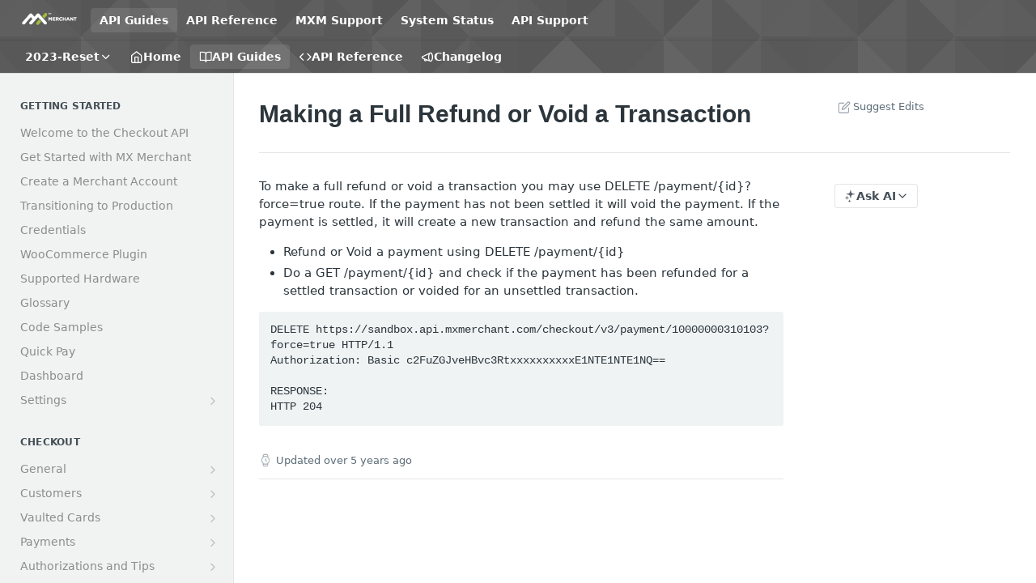

--- FILE ---
content_type: text/html; charset=utf-8
request_url: https://developer.mxmerchant.com/docs/making-a-full-refund-or-void-a-transaction
body_size: 119522
content:
<!DOCTYPE html><html lang="en" style="" data-color-mode="light" class=" useReactApp  "><head><meta charset="utf-8"><meta name="readme-deploy" content="5.578.0"><meta name="readme-subdomain" content="mxmerchant"><meta name="readme-version" content="1.00"><title>Making a Full Refund or Void a Transaction</title><meta name="description" content="To make a full refund or void a transaction you may use DELETE /payment/{id}?force=true route. If the payment has not been settled it will void the payment. If the payment is settled, it will create a new transaction and refund the same amount. Refund or Void a payment using DELETE /payment/{id} Do ..." data-rh="true"><meta property="og:title" content="Making a Full Refund or Void a Transaction" data-rh="true"><meta property="og:description" content="To make a full refund or void a transaction you may use DELETE /payment/{id}?force=true route. If the payment has not been settled it will void the payment. If the payment is settled, it will create a new transaction and refund the same amount. Refund or Void a payment using DELETE /payment/{id} Do ..." data-rh="true"><meta property="og:site_name" content="MX™ Merchant"><meta name="twitter:title" content="Making a Full Refund or Void a Transaction" data-rh="true"><meta name="twitter:description" content="To make a full refund or void a transaction you may use DELETE /payment/{id}?force=true route. If the payment has not been settled it will void the payment. If the payment is settled, it will create a new transaction and refund the same amount. Refund or Void a payment using DELETE /payment/{id} Do ..." data-rh="true"><meta name="twitter:card" content="summary_large_image"><meta name="viewport" content="width=device-width, initial-scale=1.0"><meta property="og:image" content="https://cdn.readme.io/og-image/create?type=docs&amp;title=Making%20a%20Full%20Refund%20or%20Void%20a%20Transaction&amp;projectTitle=MX%E2%84%A2%20Merchant&amp;description=To%20make%20a%20full%20refund%20or%20void%20a%20transaction%20you%20may%20use%20DELETE%20%2Fpayment%2F%7Bid%7D%3Fforce%3Dtrue%20route.%20If%20the%20payment%20has%20not%20been%20settled%20it%20will%20void%20the%20payment.%20If%20the%20payment%20is%20settled%2C%20it%20will%20create%20a%20new%20transaction%20and%20refund%20the%20same%20amount.%20Refund%20or%20Void%20a%20payment%20using%20DELETE%20%2Fpayment%2F%7Bid%7D%20Do%20...&amp;logoUrl=https%3A%2F%2Ffiles.readme.io%2F841fb00-small-MXMerchant-Logo-Horizontal-TM-black.png&amp;color=%235a5a5a&amp;variant=light" data-rh="true"><meta name="twitter:image" content="https://cdn.readme.io/og-image/create?type=docs&amp;title=Making%20a%20Full%20Refund%20or%20Void%20a%20Transaction&amp;projectTitle=MX%E2%84%A2%20Merchant&amp;description=To%20make%20a%20full%20refund%20or%20void%20a%20transaction%20you%20may%20use%20DELETE%20%2Fpayment%2F%7Bid%7D%3Fforce%3Dtrue%20route.%20If%20the%20payment%20has%20not%20been%20settled%20it%20will%20void%20the%20payment.%20If%20the%20payment%20is%20settled%2C%20it%20will%20create%20a%20new%20transaction%20and%20refund%20the%20same%20amount.%20Refund%20or%20Void%20a%20payment%20using%20DELETE%20%2Fpayment%2F%7Bid%7D%20Do%20...&amp;logoUrl=https%3A%2F%2Ffiles.readme.io%2F841fb00-small-MXMerchant-Logo-Horizontal-TM-black.png&amp;color=%235a5a5a&amp;variant=light" data-rh="true"><meta property="og:image:width" content="1200"><meta property="og:image:height" content="630"><link id="favicon" rel="shortcut icon" href="https://files.readme.io/e089d62-small-MXM_dark_favicon.png" type="image/png"><link rel="canonical" href="https://developer.mxmerchant.com/docs/making-a-full-refund-or-void-a-transaction"><script src="https://cdn.readme.io/public/js/unauthorized-redirect.js?1769043958407"></script><script src="https://cdn.readme.io/public/js/cash-dom.min.js?1769043958407"></script><link data-chunk="Footer" rel="preload" as="style" href="https://cdn.readme.io/public/hub/web/Footer.7ca87f1efe735da787ba.css">
<link data-chunk="RDMD" rel="preload" as="style" href="https://cdn.readme.io/public/hub/web/RDMD.9331f322bb5b573f9d25.css">
<link data-chunk="RDMD" rel="preload" as="style" href="https://cdn.readme.io/public/hub/web/8788.1397980a7fd76b5388fe.css">
<link data-chunk="routes-Doc" rel="preload" as="style" href="https://cdn.readme.io/public/hub/web/routes-Doc.56c757d7717d133332ed.css">
<link data-chunk="index" rel="preload" as="style" href="https://cdn.readme.io/public/hub/web/index.8ca2c2c4702dddc43f78.css">
<link data-chunk="Header" rel="preload" as="style" href="https://cdn.readme.io/public/hub/web/Header.82413ef8974544a1864f.css">
<link data-chunk="main" rel="preload" as="style" href="https://cdn.readme.io/public/hub/web/main.73ee9ca53e6eaa83598c.css">
<link data-chunk="main" rel="preload" as="style" href="https://cdn.readme.io/public/hub/web/ui-styles.e5188c7f7f9c69667adf.css">
<link data-chunk="main" rel="preload" as="script" href="https://cdn.readme.io/public/hub/web/main.aa68a46556b846f09efd.js">
<link data-chunk="routes-SuperHub" rel="preload" as="script" href="https://cdn.readme.io/public/hub/web/routes-SuperHub.129d5f78dbfede432b83.js">
<link data-chunk="Header" rel="preload" as="script" href="https://cdn.readme.io/public/hub/web/Header.7a8fa95dde67fa315250.js">
<link data-chunk="core-icons-chevron-up-down-svg" rel="preload" as="script" href="https://cdn.readme.io/public/hub/web/core-icons.0723410dcfd0b81e45dd.js">
<link data-chunk="index" rel="preload" as="script" href="https://cdn.readme.io/public/hub/web/3766.649eaa2b700c2449e689.js">
<link data-chunk="index" rel="preload" as="script" href="https://cdn.readme.io/public/hub/web/6306.d91105b49ef3f33e4212.js">
<link data-chunk="index" rel="preload" as="script" href="https://cdn.readme.io/public/hub/web/6083.a6c01ccc57c962adc37b.js">
<link data-chunk="index" rel="preload" as="script" href="https://cdn.readme.io/public/hub/web/index.34f66f63109484c2a856.js">
<link data-chunk="routes-Doc" rel="preload" as="script" href="https://cdn.readme.io/public/hub/web/6563.536d53a51a39205d3d9b.js">
<link data-chunk="routes-Doc" rel="preload" as="script" href="https://cdn.readme.io/public/hub/web/6146.f99bcbc8d654cc36d7c8.js">
<link data-chunk="routes-Doc" rel="preload" as="script" href="https://cdn.readme.io/public/hub/web/6652.3900ee39f7cfe0a89511.js">
<link data-chunk="routes-Doc" rel="preload" as="script" href="https://cdn.readme.io/public/hub/web/8836.dbe2a8b6a6809625282d.js">
<link data-chunk="routes-Doc" rel="preload" as="script" href="https://cdn.readme.io/public/hub/web/9711.f939ebf4c2a2bed07a89.js">
<link data-chunk="routes-Doc" rel="preload" as="script" href="https://cdn.readme.io/public/hub/web/9819.244523233bd16e9c40f7.js">
<link data-chunk="routes-Doc" rel="preload" as="script" href="https://cdn.readme.io/public/hub/web/routes-Doc.d1002a5baf1301ca66f7.js">
<link data-chunk="RDMD" rel="preload" as="script" href="https://cdn.readme.io/public/hub/web/6123.a2ef3290db790599acca.js">
<link data-chunk="RDMD" rel="preload" as="script" href="https://cdn.readme.io/public/hub/web/3781.e78b96a01630dde138be.js">
<link data-chunk="RDMD" rel="preload" as="script" href="https://cdn.readme.io/public/hub/web/8424.7ca51ba764db137ea058.js">
<link data-chunk="RDMD" rel="preload" as="script" href="https://cdn.readme.io/public/hub/web/5492.f44f6f16a866e5fec3ae.js">
<link data-chunk="RDMD" rel="preload" as="script" href="https://cdn.readme.io/public/hub/web/9947.08b2610863d170f1b6c7.js">
<link data-chunk="RDMD" rel="preload" as="script" href="https://cdn.readme.io/public/hub/web/6349.44570076226a17ca868b.js">
<link data-chunk="RDMD" rel="preload" as="script" href="https://cdn.readme.io/public/hub/web/5496.257552460969011bd54a.js">
<link data-chunk="RDMD" rel="preload" as="script" href="https://cdn.readme.io/public/hub/web/8075.096554dabcf518cc0b30.js">
<link data-chunk="RDMD" rel="preload" as="script" href="https://cdn.readme.io/public/hub/web/8788.7d9cdb0b268fb7e3025a.js">
<link data-chunk="RDMD" rel="preload" as="script" href="https://cdn.readme.io/public/hub/web/1165.002e4541f2ba3ba0fbf2.js">
<link data-chunk="RDMD" rel="preload" as="script" href="https://cdn.readme.io/public/hub/web/RDMD.919251738abc9bfd483d.js">
<link data-chunk="Footer" rel="preload" as="script" href="https://cdn.readme.io/public/hub/web/Footer.9f1a3307d1d61765d9bb.js">
<link data-chunk="main" rel="stylesheet" href="https://cdn.readme.io/public/hub/web/ui-styles.e5188c7f7f9c69667adf.css">
<link data-chunk="main" rel="stylesheet" href="https://cdn.readme.io/public/hub/web/main.73ee9ca53e6eaa83598c.css">
<link data-chunk="Header" rel="stylesheet" href="https://cdn.readme.io/public/hub/web/Header.82413ef8974544a1864f.css">
<link data-chunk="index" rel="stylesheet" href="https://cdn.readme.io/public/hub/web/index.8ca2c2c4702dddc43f78.css">
<link data-chunk="routes-Doc" rel="stylesheet" href="https://cdn.readme.io/public/hub/web/routes-Doc.56c757d7717d133332ed.css">
<link data-chunk="RDMD" rel="stylesheet" href="https://cdn.readme.io/public/hub/web/8788.1397980a7fd76b5388fe.css">
<link data-chunk="RDMD" rel="stylesheet" href="https://cdn.readme.io/public/hub/web/RDMD.9331f322bb5b573f9d25.css">
<link data-chunk="Footer" rel="stylesheet" href="https://cdn.readme.io/public/hub/web/Footer.7ca87f1efe735da787ba.css"><!-- CUSTOM CSS--><style title="rm-custom-css">:root{--project-color-primary:#5a5a5a;--project-color-inverse:#fff;--recipe-button-color:#a1bc3a;--recipe-button-color-hover:#5e6e22;--recipe-button-color-active:#3d4716;--recipe-button-color-focus:rgba(161, 188, 58, 0.25);--recipe-button-color-disabled:#eaf1d1}[id=enterprise] .ReadMeUI[is=AlgoliaSearch]{--project-color-primary:#5a5a5a;--project-color-inverse:#fff}a{color:var(--color-link-primary,#a1bc3a)}a:hover{color:var(--color-link-primary-darken-5,#5e6e22)}a.text-muted:hover{color:var(--color-link-primary,#a1bc3a)}.btn.btn-primary{background-color:#a1bc3a}.btn.btn-primary:hover{background-color:#5e6e22}.theme-line #hub-landing-top h2{color:#a1bc3a}#hub-landing-top .btn:hover{color:#a1bc3a}.theme-line #hub-landing-top .btn:hover{color:#fff}.theme-solid header#hub-header #header-top{background-color:#5a5a5a}.theme-solid.header-gradient header#hub-header #header-top{background:linear-gradient(to bottom,#5a5a5a,#94b42c)}.theme-solid.header-custom header#hub-header #header-top{background-image:url(https://files.readme.io/d9aea9c-PPS_Header01.png)}.theme-line header#hub-header #header-top{border-bottom-color:#5a5a5a}.theme-line header#hub-header #header-top .btn{background-color:#5a5a5a}header#hub-header #header-top #header-logo{width:118px;height:40px;margin-top:0;background-image:url(https://files.readme.io/43f1651-small-MXMerchant-Logo-Horizontal-TM-whiteGreen.png)}#hub-subheader-parent #hub-subheader .hub-subheader-breadcrumbs .dropdown-menu a:hover{background-color:#5a5a5a}#subheader-links a.active{color:#5a5a5a!important;box-shadow:inset 0 -2px 0 #5a5a5a}#subheader-links a:hover{color:#5a5a5a!important;box-shadow:inset 0 -2px 0 #5a5a5a;opacity:.7}.discussion .submit-vote.submit-vote-parent.voted a.submit-vote-button{background-color:#a1bc3a}section#hub-discuss .discussion a .discuss-body h4{color:#a1bc3a}section#hub-discuss .discussion a:hover .discuss-body h4{color:#5e6e22}#hub-subheader-parent #hub-subheader.sticky-header.sticky{border-bottom-color:#a1bc3a}#hub-subheader-parent #hub-subheader.sticky-header.sticky .search-box{border-bottom-color:#a1bc3a}#hub-search-results h3 em{color:#a1bc3a}.main_background,.tag-item{background:#a1bc3a!important}.main_background:hover{background:#5e6e22!important}.main_color{color:#5a5a5a!important}.border_bottom_main_color{border-bottom:2px solid #5a5a5a}.main_color_hover:hover{color:#5a5a5a!important}section#hub-discuss h1{color:#a1bc3a}#hub-reference .hub-api .api-definition .api-try-it-out.active{border-color:#a1bc3a;background-color:#a1bc3a}#hub-reference .hub-api .api-definition .api-try-it-out.active:hover{background-color:#5e6e22;border-color:#5e6e22}#hub-reference .hub-api .api-definition .api-try-it-out:hover{border-color:#a1bc3a;color:#a1bc3a}#hub-reference .hub-reference .logs .logs-empty .logs-login-button,#hub-reference .hub-reference .logs .logs-login .logs-login-button{background-color:var(--project-color-primary,#a1bc3a);border-color:var(--project-color-primary,#a1bc3a)}#hub-reference .hub-reference .logs .logs-empty .logs-login-button:hover,#hub-reference .hub-reference .logs .logs-login .logs-login-button:hover{background-color:#5e6e22;border-color:#5e6e22}#hub-reference .hub-reference .logs .logs-empty>svg>path,#hub-reference .hub-reference .logs .logs-login>svg>path{fill:#a1bc3a;fill:var(--project-color-primary,#a1bc3a)}#hub-reference .hub-reference .logs:last-child .logs-empty,#hub-reference .hub-reference .logs:last-child .logs-login{margin-bottom:35px}#hub-reference .hub-reference .hub-reference-section .hub-reference-left header .hub-reference-edit:hover{color:#a1bc3a}.main-color-accent{border-bottom:3px solid #5a5a5a;padding-bottom:8px}/*! BEGIN HUB_CUSTOM_STYLES */body,h1,h2,h3,h4,h5,html{font-family:Helvetica,sans-serif}html{box-sizing:border-box}:after,:before,aligh=left *{box-sizing:inherit}a.mxm-a:active,a.mxm-a:hover,a.mxm-a:link,a.mxm-a:visited{color:#fff;padding:2px 2px;font-family:Helvetica;font-size:20px;font-weight:lighter;text-align:center;text-decoration:none;display:inline-block}a.mxm-b:active,a.mxm-b:hover,a.mxm-b:link,a.mxm-b:visited{color:#5a5a5a;padding:2px 2px;font-family:Helvetica;font-size:20px;font-weight:lighter;text-decoration:none;display:inline-block}.mxm-c{color:#000;padding:2px 2px;font-size:16px;font-family:Helvetica;font-weight:lighter;text-align:left;display:inline-block}.mxm-image{max-width:100%;height:auto}.mxm-table,.mxm-table-all{border-collapse:collapse;border-spacing:0;width:100%;display:table}.mxm-table-all{border:1px solid #ccc}.mxm-bordered tr,.mxm-table-all tr{border-bottom:1px solid #ddd}.mxm-striped tbody tr:nth-child(even){background-color:#f1f1f1}.mxm-table-all tr:nth-child(odd){background-color:#fff}.mxm-table-all tr:nth-child(even){background-color:#f1f1f1}.mxm-hoverable tbody tr:hover,.mxm-ul.mxm-hoverable li:hover{background-color:#ccc}.mxm-centered tr td,.mxm-centered tr th{text-align:center}.mxm-table td,.mxm-table th,.mxm-table-all td,.mxm-table-all th{padding:8px 8px;display:table-cell;text-align:left;vertical-align:top}.mxm-table td:first-child,.mxm-table th:first-child,.mxm-table-all td:first-child,.mxm-table-all th:first-child{padding-left:16px}.mxm-btn,.mxm-button{border:none;display:inline-block;padding:8px 16px;vertical-align:middle;overflow:hidden;text-decoration:none;color:inherit;background-color:inherit;text-align:center;cursor:pointer;white-space:nowrap}.mxm-btn:hover{box-shadow:0 8px 16px 0 rgba(0,0,0,.2),0 6px 20px 0 rgba(0,0,0,.19)}.mxm-btn,.mxm-button{-webkit-touch-callout:none;-webkit-user-select:none;-khtml-user-select:none;-moz-user-select:none;-ms-user-select:none;user-select:none}.mxm-btn:disabled,.mxm-button:disabled,.mxm-disabled{cursor:not-allowed;opacity:.3}.mxm-disabled *,:disabled *{pointer-events:none}.mxm-btn.mxm-disabled:hover,.mxm-btn:disabled:hover{box-shadow:none}.mxm-badge,.mxm-tag{background-color:#000;color:#fff;display:inline-block;padding-left:8px;padding-right:8px;text-align:center}.mxm-badge{border-radius:50%}.mxm-ul{list-style-type:none;padding:0;margin:0}.mxm-ul li{padding:8px 16px;border-bottom:1px solid #ddd}.mxm-ul li:last-child{border-bottom:none}.mxm-display-container,.mxm-tooltip{position:relative}.mxm-tooltip .mxm-text{display:none}.mxm-tooltip:hover .mxm-text{display:inline-block}.mxm-ripple:active{opacity:.5}.mxm-ripple{transition:opacity 0s}.mxm-input{padding:8px;display:block;border:none;border-bottom:1px solid #ccc;width:100%}.mxm-select{padding:9px 0;width:100%;border:none;border-bottom:1px solid #ccc}.mxm-dropdown-click,.mxm-dropdown-hover{position:relative;display:inline-block;cursor:pointer}.mxm-dropdown-hover:hover .mxm-dropdown-content{display:block}.mxm-dropdown-click:hover,.mxm-dropdown-hover:first-child{background-color:#ccc;color:#000}.mxm-dropdown-click:hover>.mxm-button:first-child,.mxm-dropdown-hover:hover>.mxm-button:first-child{background-color:#ccc;color:#000}.mxm-dropdown-content{cursor:auto;color:#000;background-color:#fff;display:none;position:absolute;min-width:160px;margin:0;padding:0;z-index:1}.mxm-check,.mxm-radio{width:24px;height:24px;position:relative;top:6px}.mxm-sidebar{height:100%;width:200px;background-color:#fff;position:fixed!important;z-index:1;overflow:auto}.mxm-bar-block .mxm-dropdown-click,.mxm-bar-block .mxm-dropdown-hover{width:100%}.mxm-bar-block .mxm-dropdown-click .mxm-dropdown-content,.mxm-bar-block .mxm-dropdown-hover .mxm-dropdown-content{min-width:100%}.mxm-bar-block .mxm-dropdown-click .mxm-button,.mxm-bar-block .mxm-dropdown-hover .mxm-button{width:100%;text-align:left;padding:8px 16px}#main,.mxm-main{transition:margin-left .4s}.mxm-modal{z-index:3;display:none;padding-top:100px;position:fixed;left:0;top:0;width:100%;height:100%;overflow:auto;background-color:#000;background-color:rgba(0,0,0,.4)}.mxm-modal-content{margin:auto;background-color:#fff;position:relative;padding:0;outline:0;width:600px}.mxm-bar{width:100%;overflow:hidden}.mxm-center .mxm-bar{display:inline-block;width:auto}.mxm-bar .mxm-bar-item{padding:8px 16px;float:left;width:auto;border:none;display:block;outline:0}.mxm-bar .mxm-dropdown-click,.mxm-bar .mxm-dropdown-hover{position:static;float:left}.mxm-bar .mxm-button{white-space:normal}.mxm-bar-block .mxm-bar-item{width:100%;display:block;padding:8px 16px;text-align:left;border:none;white-space:normal;float:none;outline:0}.mxm-bar-block.mxm-center .mxm-bar-item{text-align:center}.mxm-block{display:block;width:100%}.mxm-responsive{display:block;overflow-x:auto}.mxm-bar:after,.mxm-bar:before,.mxm-cell-row:after,.mxm-cell-row:before,.mxm-clear:after,.mxm-clear:before,.mxm-container:after,.mxm-container:before,.mxm-panel:after,.mxm-panel:before,.mxm-row-padding:after,.mxm-row-padding:before,.mxm-row:after,.mxm-row:before{content:"";display:table;clear:both}.mxm-col,.mxm-half,.mxm-quarter,.mxm-third,.mxm-threequarter,.mxm-twothird{float:left;width:100%}.mxm-col.s1{width:8.33333%}.mxm-col.s2{width:16.66666%}.mxm-col.s3{width:24.99999%}.mxm-col.s4{width:33.33333%}.mxm-col.s5{width:41.66666%}.mxm-col.s6{width:49.99999%}.mxm-col.s7{width:58.33333%}.mxm-col.s8{width:66.66666%}.mxm-col.s9{width:74.99999%}.mxm-col.s10{width:83.33333%}.mxm-col.s11{width:91.66666%}.mxm-col.s12{width:99.99999%}@media (min-width:601px){.mxm-col.m1{width:8.33333%}.mxm-col.m2{width:16.66666%}.mxm-col.m3,.mxm-quarter{width:24.99999%}.mxm-col.m4,.mxm-third{width:33.33333%}.mxm-col.m5{width:41.66666%}.mxm-col.m6,.mxm-half{width:49.99999%}.mxm-col.m7{width:58.33333%}.mxm-col.m8,.mxm-twothird{width:66.66666%}.mxm-col.m9,.mxm-threequarter{width:74.99999%}.mxm-col.m10{width:83.33333%}.mxm-col.m11{width:91.66666%}.mxm-col.m12{width:99.99999%}}@media (min-width:993px){.mxm-col.l1{width:8.33333%}.mxm-col.l2{width:16.66666%}.mxm-col.l3{width:24.99999%}.mxm-col.l4{width:33.33333%}.mxm-col.l5{width:41.66666%}.mxm-col.l6{width:49.99999%}.mxm-col.l7{width:58.33333%}.mxm-col.l8{width:66.66666%}.mxm-col.l9{width:74.99999%}.mxm-col.l10{width:83.33333%}.mxm-col.l11{width:91.66666%}.mxm-col.l12{width:99.99999%}}.mxm-rest{overflow:hidden}.mxm-stretch{margin-left:-16px;margin-right:-16px}.mxm-auto,.mxm-content{margin-left:auto;margin-right:auto}.mxm-content{max-width:980px}.mxm-auto{max-width:1140px}.mxm-cell-row{display:table;width:100%}.mxm-cell{display:table-cell}.mxm-cell-top{vertical-align:top}.mxm-cell-middle{vertical-align:middle}.mxm-cell-bottom{vertical-align:bottom}.mxm-hide{display:none!important}.mxm-show,.mxm-show-block{display:block!important}.mxm-show-inline-block{display:inline-block!important}@media (max-width:1205px){.mxm-auto{max-width:95%}}@media (max-width:600px){.mxm-modal-content{margin:0 10px;width:auto!important}.mxm-modal{padding-top:30px}.mxm-dropdown-click.mxm-mobile .mxm-dropdown-content,.mxm-dropdown-hover.mxm-mobile .mxm-dropdown-content{position:relative}.mxm-hide-small{display:none!important}.mxm-mobile{display:block;width:100%!important}.mxm-bar-item.mxm-mobile,.mxm-dropdown-click.mxm-mobile,.mxm-dropdown-hover.mxm-mobile{text-align:center}.mxm-dropdown-click.mxm-mobile,.mxm-dropdown-click.mxm-mobile .mxm-btn,.mxm-dropdown-click.mxm-mobile .mxm-button,.mxm-dropdown-hover.mxm-mobile,.mxm-dropdown-hover.mxm-mobile .mxm-btn,.mxm-dropdown-hover.mxm-mobile .mxm-button{width:100%}}@media (max-width:768px){.mxm-modal-content{width:500px}.mxm-modal{padding-top:50px}}@media (min-width:993px){.mxm-modal-content{width:900px}.mxm-hide-large{display:none!important}.mxm-sidebar.mxm-collapse{display:block!important}}@media (max-width:992px) and (min-width:601px){.mxm-hide-medium{display:none!important}}@media (max-width:992px){.mxm-sidebar.mxm-collapse{display:none}.mxm-main{margin-left:0!important;margin-right:0!important}.mxm-auto{max-width:100%}}.mxm-bottom,.mxm-top{position:fixed;width:100%;z-index:1}.mxm-top{top:0}.mxm-bottom{bottom:0}.mxm-overlay{position:fixed;display:none;width:100%;height:100%;top:0;left:0;right:0;bottom:0;background-color:rgba(0,0,0,.5);z-index:2}.mxm-display-topleft{position:absolute;left:0;top:0}.mxm-display-topright{position:absolute;right:0;top:0}.mxm-display-bottomleft{position:absolute;left:0;bottom:0}.mxm-display-bottomright{position:absolute;right:0;bottom:0}.mxm-display-middle{position:absolute;top:50%;left:50%;transform:translate(-50%,-50%);-ms-transform:translate(-50%,-50%)}.mxm-display-left{position:absolute;top:50%;left:0;transform:translate(0,-50%);-ms-transform:translate(0,-50%)}.mxm-display-right{position:absolute;top:50%;right:0;transform:translate(0,-50%);-ms-transform:translate(0,-50%)}.mxm-display-topmiddle{position:absolute;left:50%;top:0;transform:translate(-50%,0);-ms-transform:translate(-50%,0)}.mxm-display-bottommiddle{position:absolute;left:50%;bottom:0;transform:translate(-50%,0);-ms-transform:translate(-50%,0)}.mxm-display-container:hover .mxm-display-hover{display:block}.mxm-display-container:hover span.mxm-display-hover{display:inline-block}.mxm-display-hover{display:none}.mxm-display-position{position:absolute}.mxm-circle{border-radius:50%}.mxm-round-small{border-radius:2px}.mxm-round,.mxm-round-medium{border-radius:4px}.mxm-round-large{border-radius:8px}.mxm-round-xlarge{border-radius:16px}.mxm-round-xxlarge{border-radius:32px}.mxm-row-padding,.mxm-row-padding>.mxm-col,.mxm-row-padding>.mxm-half,.mxm-row-padding>.mxm-quarter,.mxm-row-padding>.mxm-third,.mxm-row-padding>.mxm-threequarter,.mxm-row-padding>.mxm-twothird{padding:0 8px}.mxm-container,.mxm-panel{padding:.01em 16px;border-radius:15px}.mxm-panel{margin-top:16px;margin-bottom:16px}.mxm-code,.mxm-codespan{font-family:Consolas,"courier new";font-size:16px}.mxm-code{width:auto;background-color:#fff;padding:8px 12px;border-left:4px solid #4caf50;word-wrap:break-word}.mxm-codespan{color:#dc143c;background-color:#f1f1f1;padding-left:4px;padding-right:4px;font-size:110%}.mxm-card,.mxm-card-2{box-shadow:0 2px 5px 0 rgba(0,0,0,.16),0 2px 10px 0 rgba(0,0,0,.12)}.mxm-card-4,.mxm-hover-shadow:hover{box-shadow:0 4px 10px 0 rgba(0,0,0,.2),0 4px 20px 0 rgba(0,0,0,.19)}.mxm-spin{animation:mxm-spin 2s infinite linear}@keyframes mxm-spin{0%{transform:rotate(0)}100%{transform:rotate(359deg)}}.mxm-animate-fading{animation:fading 10s infinite}@keyframes fading{0%{opacity:0}50%{opacity:1}100%{opacity:0}}.mxm-animate-opacity{animation:opac .8s}@keyframes opac{from{opacity:0}to{opacity:1}}.mxm-animate-top{position:relative;animation:animatetop .4s}@keyframes animatetop{from{top:-300px;opacity:0}to{top:0;opacity:1}}.mxm-animate-left{position:relative;animation:animateleft .4s}@keyframes animateleft{from{left:-300px;opacity:0}to{left:0;opacity:1}}.mxm-animate-right{position:relative;animation:animateright .4s}@keyframes animateright{from{right:-300px;opacity:0}to{right:0;opacity:1}}.mxm-animate-bottom{position:relative;animation:animatebottom .4s}@keyframes animatebottom{from{bottom:-300px;opacity:0}to{bottom:0;opacity:1}}.mxm-animate-zoom{animation:animatezoom .6s}@keyframes animatezoom{from{transform:scale(0)}to{transform:scale(1)}}.mxm-animate-input{transition:width .4s ease-in-out}.mxm-animate-input:focus{width:100%!important}.mxm-hover-opacity:hover,.mxm-opacity{opacity:.6}.mxm-hover-opacity-off:hover,.mxm-opacity-off{opacity:1}.mxm-opacity-max{opacity:.25}.mxm-opacity-min{opacity:.75}.mxm-grayscale-max,.mxm-greyscale-max,.mxm-hover-grayscale:hover,.mxm-hover-greyscale:hover{filter:grayscale(100%)}.mxm-grayscale,.mxm-greyscale{filter:grayscale(75%)}.mxm-grayscale-min,.mxm-greyscale-min{filter:grayscale(50%)}.mxm-sepia{filter:sepia(75%)}.mxm-hover-sepia:hover,.mxm-sepia-max{filter:sepia(100%)}.mxm-sepia-min{filter:sepia(50%)}.mxm-tiny{font-size:10px!important}.mxm-small{font-size:12px!important}.mxm-medium{font-size:15px!important}.mxm-large{font-size:18px!important}.mxm-xlarge{font-size:24px!important}.mxm-xxlarge{font-size:36px!important}.mxm-xxxlarge{font-size:48px!important}.mxm-jumbo{font-size:64px!important}.mxm-left-align{text-align:left!important}.mxm-right-align{text-align:right!important}.mxm-justify{text-align:justify!important}.mxm-center{text-align:center!important}.mxm-border-0{border:0!important}.mxm-border{border:1px solid #ccc!important}.mxm-border-top{border-top:1px solid #ccc!important}.mxm-border-bottom{border-bottom:1px solid #ccc!important}.mxm-border-left{border-left:1px solid #ccc!important}.mxm-border-right{border-right:1px solid #ccc!important}.mxm-topbar{border-top:6px solid #ccc!important}.mxm-bottombar{border-bottom:6px solid #ccc!important}.mxm-leftbar{border-left:6px solid #ccc!important}.mxm-rightbar{border-right:6px solid #ccc!important}.mxm-code,.mxm-section{margin-top:16px!important;margin-bottom:16px!important}.mxm-margin{margin:16px!important}.mxm-margin-top{margin-top:16px!important}.mxm-margin-bottom{margin-bottom:16px!important}.mxm-margin-left{margin-left:16px!important}.mxm-margin-right{margin-right:16px!important}.mxm-padding-small{padding:4px 8px!important}.mxm-padding{padding:8px 16px!important}.mxm-padding-large{padding:12px 24px!important}.mxm-padding-16{padding-top:16px!important;padding-bottom:16px!important}.mxm-padding-24{padding-top:24px!important;padding-bottom:24px!important}.mxm-padding-32{padding-top:32px!important;padding-bottom:32px!important}.mxm-padding-48{padding-top:48px!important;padding-bottom:48px!important}.mxm-padding-64{padding-top:64px!important;padding-bottom:64px!important}.mxm-left{float:left!important}.mxm-right{float:right!important}.mxm-button:hover{color:#000!important;background-color:#ccc!important}.mxm-hover-none:hover,.mxm-transparent{background-color:transparent!important}.mxm-hover-none:hover{box-shadow:none!important}.mxm-hover-light-grey:hover,.mxm-light-grey{color:#4d4d4e!important}.mxm-blue,.mxm-hover-blue:hover{color:#a1bc3a!important;background-color:#a1bc3a!important}.mxm-hover-white:hover,.mxm-white{color:#fff!important}.mxm-black,.mxm-hover-black:hover{color:#000!important;background-color:#a1bc3a!important}.mxm-hover-text-light-gray:hover,.mxm-hover-text-light-grey:hover,.mxm-text-light-gray,.mxm-text-light-grey{color:#4d4d4e!important}.mxm-hover-text-blue:hover,.mxm-text-blue{color:#5a5a5a!important}.mxm-hover-text-white:hover,.mxm-text-white{color:#fff!important}.mxm-hover-text-black:hover,.mxm-text-black{color:#000!important}.mxm-border-light-grey,.mxm-hover-border-light-grey:hover{border-color:#4d4d4e!important}.mxm-border-blue,.mxm-hover-border-blue:hover{border-color:#5a5a5a!important}.mxm-border-white,.mxm-hover-border-white:hover{border-color:#fff!important}.mxm-border-black,.mxm-hover-border-black:hover{border-color:#000!important}html{box-sizing:border-box}table.center{margin-left:auto;margin-right:auto;padding:5px}*,:after,:before{box-sizing:inherit}body,h1,h2,h3,h4,h5,html{font-family:Helvetica,sans-serif}p{color:#fffff}li{color:#fffff}h2{color:#fffff}nav#hub-sidebar{background:#f1f2f2}nav#hub-sidebar ul a{color:#8c8c8c}#hub-sidebar-parent{width:282px}section#hub-content{width:100%;padding-left:282px;padding-top:0;color:#8c8c8c}#hub-subheader-parent #hub-subheader{background-color:#a1bc3a!important;border-bottom:0!important}#hub-search input{background-color:#fff;border:0!important;margin:0 0 0 -10px!important;padding:8px 1px 8px 30px!important;color:#fff}#hub-reference.content-body.hub-reference-theme-stripe .hub-reference .hub-reference-section .hub-reference-right{background-color:#4d4d4d}.sticky{position:fixed;top:0;width:100%}.sticky+.content{padding-top:102px}#header_placeholder{height:38px;width:100%}#scroll-logo.load{opacity:0;margin-left:-100.5px;-webkit-transition:margin-left .3s ease-out,opacity .3s ease;-moz-transition:margin-left .3s ease-out,opacity .3s ease;-o-transition:margin-left .3s ease-out,opacity .3s ease;transition:margin-left .3s ease-out,opacity .3s ease}#scroll-logo.slideIn{margin-left:5px;opacity:1}#subheader-links a,a.active,a.hover,a.visited{color:#fff!important}#subheaderLink a,a.active,a.hover,a.visited{color:#fff!important}#subheader-links a.active{color:#fff!important;box-shadow:inset 0 -2px 0 #5a5a5a}#subheader-links a:hover{color:#fff!important;box-shadow:inset 0 -2px 0 #5a5a5a;opacity:.7}::-webkit-input-placeholder{color:rgba(255,255,255,.8)}:-ms-input-placeholder{color:rgba(255,255,255,.8)}::-moz-placeholder{color:rgba(255,255,255,.8);opacity:1}:-moz-placeholder{color:rgba(255,255,255,.8);opacity:1}#hub-search .searchbox .fa.fa-search{color:rgba(255,255,255,.8);-webkit-transition:color 250ms ease-in-out;transition:color 250ms ease-in-out}#hub-search .searchbox.full .fa.fa-search,#hub-search .searchbox:hover .fa.fa-search{color:#fff}#hub-search input:focus+.fa.fa-search{color:#fff}#hub-search .searchbox.full{width:100.1%}#hub-search .searchbox.full input{color:rgba(255,255,255,.8)}.searchbox .search-box:after{content:'Search';content:attr(placeholder);color:#fff!important}#hub-reference .hub-api .api-definition.float{position:fixed;top:39px!important;z-index:2;width:calc(100% - 731px);margin-left:281px}.btn{display:inline-block;padding:6px 12px;margin-bottom:0;font-size:14px;font-weight:400;line-height:1.42857143;text-align:center;white-space:nowrap;vertical-align:middle;cursor:pointer;-webkit-user-select:none;-moz-user-select:none;-ms-user-select:none;user-select:none;background-image:none;border:1px solid transparent;border-radius:4px}.btn.active:focus,.btn:active:focus,.btn:focus{outline:thin dotted;outline:5px auto -webkit-focus-ring-color;outline-offset:-2px}.btn:focus,.btn:hover{color:#333;text-decoration:none}.btn.active,.btn:active{background-image:none;outline:0;-webkit-box-shadow:inset 0 3px 5px rgba(0,0,0,.125);box-shadow:inset 0 3px 5px rgba(0,0,0,.125)}.btn.disabled,.btn[disabled],fieldset[disabled] .btn{pointer-events:none;cursor:not-allowed;-webkit-box-shadow:none;box-shadow:none;opacity:.65}.btn-default{color:#333;background-color:#fff;border-color:#ccc}.btn-default.active,.btn-default:active,.btn-default:focus,.btn-default:hover,.open .dropdown-toggle.btn-default{color:#333;background-color:#ebebeb;border-color:#adadad}.btn-default.active,.btn-default:active,.open .dropdown-toggle.btn-default{background-image:none}.btn-default.disabled,.btn-default.disabled.active,.btn-default.disabled:active,.btn-default.disabled:focus,.btn-default.disabled:hover,.btn-default[disabled],.btn-default[disabled].active,.btn-default[disabled]:active,.btn-default[disabled]:focus,.btn-default[disabled]:hover,fieldset[disabled] .btn-default,fieldset[disabled] .btn-default.active,fieldset[disabled] .btn-default:active,fieldset[disabled] .btn-default:focus,fieldset[disabled] .btn-default:hover{background-color:#fff;border-color:#ccc}.btn-default .badge{color:#fff;background-color:#333}.btn-primary{color:#fff;background-color:#428bca;border-color:#357ebd}.btn-primary.active,.btn-primary:active,.btn-primary:focus,.btn-primary:hover,.open .dropdown-toggle.btn-primary{color:#fff;background-color:#3276b1;border-color:#285e8e}.btn-primary.active,.btn-primary:active,.open .dropdown-toggle.btn-primary{background-image:none}.btn-primary.disabled,.btn-primary.disabled.active,.btn-primary.disabled:active,.btn-primary.disabled:focus,.btn-primary.disabled:hover,.btn-primary[disabled],.btn-primary[disabled].active,.btn-primary[disabled]:active,.btn-primary[disabled]:focus,.btn-primary[disabled]:hover,fieldset[disabled] .btn-primary,fieldset[disabled] .btn-primary.active,fieldset[disabled] .btn-primary:active,fieldset[disabled] .btn-primary:focus,fieldset[disabled] .btn-primary:hover{background-color:#428bca;border-color:#357ebd}.btn-primary .badge{color:#428bca;background-color:#fff}.btn-success{color:#fff;background-color:#5cb85c;border-color:#4cae4c}.btn-success.active,.btn-success:active,.btn-success:focus,.btn-success:hover,.open .dropdown-toggle.btn-success{color:#fff;background-color:#47a447;border-color:#398439}.btn-success.active,.btn-success:active,.open .dropdown-toggle.btn-success{background-image:none}.btn-success.disabled,.btn-success.disabled.active,.btn-success.disabled:active,.btn-success.disabled:focus,.btn-success.disabled:hover,.btn-success[disabled],.btn-success[disabled].active,.btn-success[disabled]:active,.btn-success[disabled]:focus,.btn-success[disabled]:hover,fieldset[disabled] .btn-success,fieldset[disabled] .btn-success.active,fieldset[disabled] .btn-success:active,fieldset[disabled] .btn-success:focus,fieldset[disabled] .btn-success:hover{background-color:#5cb85c;border-color:#4cae4c}.btn-success .badge{color:#5cb85c;background-color:#fff}.btn-info{color:#fff;background-color:#5bc0de;border-color:#46b8da}.btn-info.active,.btn-info:active,.btn-info:focus,.btn-info:hover,.open .dropdown-toggle.btn-info{color:#fff;background-color:#39b3d7;border-color:#269abc}.btn-info.active,.btn-info:active,.open .dropdown-toggle.btn-info{background-image:none}.btn-info.disabled,.btn-info.disabled.active,.btn-info.disabled:active,.btn-info.disabled:focus,.btn-info.disabled:hover,.btn-info[disabled],.btn-info[disabled].active,.btn-info[disabled]:active,.btn-info[disabled]:focus,.btn-info[disabled]:hover,fieldset[disabled] .btn-info,fieldset[disabled] .btn-info.active,fieldset[disabled] .btn-info:active,fieldset[disabled] .btn-info:focus,fieldset[disabled] .btn-info:hover{background-color:#5bc0de;border-color:#46b8da}.btn-info .badge{color:#5bc0de;background-color:#fff}.btn-warning{color:#fff;background-color:#f0ad4e;border-color:#eea236}.btn-warning.active,.btn-warning:active,.btn-warning:focus,.btn-warning:hover,.open .dropdown-toggle.btn-warning{color:#fff;background-color:#ed9c28;border-color:#d58512}.btn-warning.active,.btn-warning:active,.open .dropdown-toggle.btn-warning{background-image:none}.btn-warning.disabled,.btn-warning.disabled.active,.btn-warning.disabled:active,.btn-warning.disabled:focus,.btn-warning.disabled:hover,.btn-warning[disabled],.btn-warning[disabled].active,.btn-warning[disabled]:active,.btn-warning[disabled]:focus,.btn-warning[disabled]:hover,fieldset[disabled] .btn-warning,fieldset[disabled] .btn-warning.active,fieldset[disabled] .btn-warning:active,fieldset[disabled] .btn-warning:focus,fieldset[disabled] .btn-warning:hover{background-color:#f0ad4e;border-color:#eea236}.btn-warning .badge{color:#f0ad4e;background-color:#fff}.btn-danger{color:#fff;background-color:#d9534f;border-color:#d43f3a}.btn-danger.active,.btn-danger:active,.btn-danger:focus,.btn-danger:hover,.open .dropdown-toggle.btn-danger{color:#fff;background-color:#d2322d;border-color:#ac2925}.btn-danger.active,.btn-danger:active,.open .dropdown-toggle.btn-danger{background-image:none}.btn-danger.disabled,.btn-danger.disabled.active,.btn-danger.disabled:active,.btn-danger.disabled:focus,.btn-danger.disabled:hover,.btn-danger[disabled],.btn-danger[disabled].active,.btn-danger[disabled]:active,.btn-danger[disabled]:focus,.btn-danger[disabled]:hover,fieldset[disabled] .btn-danger,fieldset[disabled] .btn-danger.active,fieldset[disabled] .btn-danger:active,fieldset[disabled] .btn-danger:focus,fieldset[disabled] .btn-danger:hover{background-color:#d9534f;border-color:#d43f3a}.btn-danger .badge{color:#d9534f;background-color:#fff}.btn-link{font-weight:400;color:#428bca;cursor:pointer;border-radius:0}.btn-link,.btn-link:active,.btn-link[disabled],fieldset[disabled] .btn-link{background-color:transparent;-webkit-box-shadow:none;box-shadow:none}.btn-link,.btn-link:active,.btn-link:focus,.btn-link:hover{border-color:transparent}.btn-link:focus,.btn-link:hover{color:#2a6496;text-decoration:underline;background-color:transparent}.btn-link[disabled]:focus,.btn-link[disabled]:hover,fieldset[disabled] .btn-link:focus,fieldset[disabled] .btn-link:hover{color:#999;text-decoration:none}.btn-group-lg>.btn,.btn-lg{padding:10px 16px;font-size:18px;line-height:1.33;border-radius:6px}.btn-group-sm>.btn,.btn-sm{padding:5px 10px;font-size:12px;line-height:1.5;border-radius:3px}.btn-group-xs>.btn,.btn-xs{padding:1px 5px;font-size:12px;line-height:1.5;border-radius:3px}.btn-block{display:block;width:100%;padding-right:0;padding-left:0}.btn-block+.btn-block{margin-top:5px}input[type=button].btn-block,input[type=reset].btn-block,input[type=submit].btn-block{width:100%}.content-body .magic-block-callout{width:90%;border-right:4px solid red}.pif-spec-text{margin-top:.2em;font-size:26px;color:rgba(255,255,255,.8);-webkit-transition:color 250ms ease-in-out;transition:color .2s ease-in-out}.pif-spec-text:hover{color:#000}.settlement-spec-text{margin-top:.2em;font-size:16px;color:rgba(255,255,255,.8);-webkit-transition:color 250ms ease-in-out;transition:color .2s ease-in-out}.settlement-spec-text:hover{color:#000}.magic-block-html strong{font-weight:400;font-size:30px;color:rgba(255,255,255,.8)}.spec-container{margin:-85px 0 0 -50px;text-align:center}.spec-icon{margin:20px 20px 0 20px}.spec-icon-color{color:rgba(255,255,255,.8);-webkit-transition:color 250ms ease-in-out;transition:color 250ms ease-in-out}.spec-icon-color:hover{color:#000}#tokenCopied{visibility:hidden;min-width:300px;margin-left:-150px;background-color:#27ae60;color:#fff;text-align:center;border-radius:2px;padding:10px;position:fixed;z-index:1;left:50%;bottom:10px}#tokenCopied.show{visibility:visible;-webkit-animation:fadein .5s,fadeout .5s 3s;animation:fadein .5s,fadeout .5s 3s}@-webkit-keyframes fadein{from{bottom:0;opacity:0}to{bottom:10px;opacity:1}}footer #readmeLogo a.icon{display:none}@media (max-width:1120px){.hub-is-home #hub-container{padding-left:20px;padding-right:20px}}@keyframes fadein{from{bottom:0;opacity:0}to{bottom:10px;opacity:1}}@-webkit-keyframes fadeout{from{bottom:10px;opacity:1}to{bottom:0;opacity:0}}@keyframes fadeout{from{bottom:10px;opacity:1}to{bottom:0;opacity:0}}#hub-landing-top h2{color:#fff}/*! END HUB_CUSTOM_STYLES */.useReactApp .hub-landing-description{color:#fff;max-width:600px;padding:0 10px 50px 10px;background:0 0;font-size:16px}.useReactApp .rm-Header-top h2{color:#fff;padding:40px 10px 0 10px;background:0 0;font-size:32px;font-weight:400;margin-bottom:0}.useReactApp .rm-LandingPage{width:1200px}.markdown-body table th,.useReactApp .markdown-body table td{padding:0;color:inherit;vertical-align:middle;border:0 solid var(--table-edges,#dfe2e5);padding:6px 13px}.useReactApp .markdown-body table tr+tr{border-top:0!important}.useReactApp .hub-is-home .App .rm-Container{width:100%;max-width:2560px}.useReactApp .hub-is-home .rm-Container.rm-Container_flex{background:#a4bb3a}.useReactApp .hub-is-home .rm-Header-top .rm-Container.rm-Container_flex{background:0 0!important}.useReactApp header [style="display:flex"]{background-color:#a4bb3a}.useReactApp .childless.active.text-wrap.rm-Sidebar-link{background:#575757}.mxm-hover-blue:hover,.useReactApp .mxm-blue{color:#a1bc3a!important;background-color:#a1bc3a!important;margin-bottom:10px}</style><link href="https://fonts.googleapis.com/css?family=Jaldi|Open+Sans" rel="stylesheet"><meta name="loadedProject" content="mxmerchant"><script>var storedColorMode = `light` === 'system' ? window.localStorage.getItem('color-scheme') : `light`
document.querySelector('[data-color-mode]').setAttribute('data-color-mode', storedColorMode)</script><script id="config" type="application/json" data-json="{&quot;algoliaIndex&quot;:&quot;readme_search_v2&quot;,&quot;amplitude&quot;:{&quot;apiKey&quot;:&quot;dc8065a65ef83d6ad23e37aaf014fc84&quot;,&quot;enabled&quot;:true},&quot;asset_url&quot;:&quot;https://cdn.readme.io&quot;,&quot;domain&quot;:&quot;readme.io&quot;,&quot;domainFull&quot;:&quot;https://dash.readme.com&quot;,&quot;encryptedLocalStorageKey&quot;:&quot;ekfls-2025-03-27&quot;,&quot;fullstory&quot;:{&quot;enabled&quot;:true,&quot;orgId&quot;:&quot;FSV9A&quot;},&quot;git&quot;:{&quot;sync&quot;:{&quot;bitbucket&quot;:{&quot;installationLink&quot;:&quot;https://developer.atlassian.com/console/install/310151e6-ca1a-4a44-9af6-1b523fea0561?signature=AYABeMn9vqFkrg%2F1DrJAQxSyVf4AAAADAAdhd3Mta21zAEthcm46YXdzOmttczp1cy13ZXN0LTI6NzA5NTg3ODM1MjQzOmtleS83MDVlZDY3MC1mNTdjLTQxYjUtOWY5Yi1lM2YyZGNjMTQ2ZTcAuAECAQB4IOp8r3eKNYw8z2v%2FEq3%2FfvrZguoGsXpNSaDveR%2FF%2Fo0BHUxIjSWx71zNK2RycuMYSgAAAH4wfAYJKoZIhvcNAQcGoG8wbQIBADBoBgkqhkiG9w0BBwEwHgYJYIZIAWUDBAEuMBEEDOJgARbqndU9YM%2FRdQIBEIA7unpCah%2BIu53NA72LkkCDhNHOv%2BgRD7agXAO3jXqw0%2FAcBOB0%2F5LmpzB5f6B1HpkmsAN2i2SbsFL30nkAB2F3cy1rbXMAS2Fybjphd3M6a21zOmV1LXdlc3QtMTo3MDk1ODc4MzUyNDM6a2V5LzQ2MzBjZTZiLTAwYzMtNGRlMi04NzdiLTYyN2UyMDYwZTVjYwC4AQICAHijmwVTMt6Oj3F%2B0%2B0cVrojrS8yZ9ktpdfDxqPMSIkvHAGT%[base64]%2BMHwGCSqGSIb3DQEHBqBvMG0CAQAwaAYJKoZIhvcNAQcBMB4GCWCGSAFlAwQBLjARBAzzWhThsIgJwrr%2FY2ECARCAOxoaW9pob21lweyAfrIm6Fw7gd8D%2B%2F8LHk4rl3jjULDM35%2FVPuqBrqKunYZSVCCGNGB3RqpQJr%2FasASiAgAAAAAMAAAQAAAAAAAAAAAAAAAAAEokowLKsF1tMABEq%2BKNyJP%2F%2F%2F%2F%2FAAAAAQAAAAAAAAAAAAAAAQAAADJLzRcp6MkqKR43PUjOiRxxbxXYhLc6vFXEutK3%2BQ71yuPq4dC8pAHruOVQpvVcUSe8dptV8c7wR8BTJjv%2F%2FNe8r0g%3D&amp;product=bitbucket&quot;}}},&quot;metrics&quot;:{&quot;billingCronEnabled&quot;:&quot;true&quot;,&quot;dashUrl&quot;:&quot;https://m.readme.io&quot;,&quot;defaultUrl&quot;:&quot;https://m.readme.io&quot;,&quot;exportMaxRetries&quot;:12,&quot;wsUrl&quot;:&quot;wss://m.readme.io&quot;},&quot;micro&quot;:{&quot;baseUrl&quot;:&quot;https://micro-beta.readme.com&quot;},&quot;proxyUrl&quot;:&quot;https://try.readme.io&quot;,&quot;readmeRecaptchaSiteKey&quot;:&quot;6LesVBYpAAAAAESOCHOyo2kF9SZXPVb54Nwf3i2x&quot;,&quot;releaseVersion&quot;:&quot;5.578.0&quot;,&quot;reservedWords&quot;:{&quot;tools&quot;:[&quot;execute-request&quot;,&quot;get-code-snippet&quot;,&quot;get-endpoint&quot;,&quot;get-request-body&quot;,&quot;get-response-schema&quot;,&quot;get-server-variables&quot;,&quot;list-endpoints&quot;,&quot;list-security-schemes&quot;,&quot;list-specs&quot;,&quot;search-specs&quot;,&quot;search&quot;,&quot;fetch&quot;]},&quot;sentry&quot;:{&quot;dsn&quot;:&quot;https://3bbe57a973254129bcb93e47dc0cc46f@o343074.ingest.sentry.io/2052166&quot;,&quot;enabled&quot;:true},&quot;shMigration&quot;:{&quot;promoVideo&quot;:&quot;&quot;,&quot;forceWaitlist&quot;:false,&quot;migrationPreview&quot;:false},&quot;sslBaseDomain&quot;:&quot;readmessl.com&quot;,&quot;sslGenerationService&quot;:&quot;ssl.readmessl.com&quot;,&quot;stripePk&quot;:&quot;pk_live_5103PML2qXbDukVh7GDAkQoR4NSuLqy8idd5xtdm9407XdPR6o3bo663C1ruEGhXJjpnb2YCpj8EU1UvQYanuCjtr00t1DRCf2a&quot;,&quot;superHub&quot;:{&quot;newProjectsEnabled&quot;:true},&quot;wootric&quot;:{&quot;accountToken&quot;:&quot;NPS-122b75a4&quot;,&quot;enabled&quot;:true}}"></script></head><body class="body-none theme-solid header-overlay header-bg-size-cover header-bg-pos-bc header-overlay-triangles reference-layout-column lumosity-normal "><div id="ssr-top"></div><div id="ssr-main"><div class="App ThemeContext ThemeContext_dark ThemeContext_classic" style="--color-primary:#5a5a5a;--color-primary-inverse:#fff;--color-primary-alt:#94b42c;--color-primary-darken-10:#404040;--color-primary-darken-20:#272727;--color-primary-alpha-25:rgba(90, 90, 90, 0.25);--color-link-primary:#a1bc3a;--color-link-primary-darken-5:#90a834;--color-link-primary-darken-10:#80952e;--color-link-primary-darken-20:#5e6e22;--color-link-primary-alpha-50:rgba(161, 188, 58, 0.5);--color-link-primary-alpha-25:rgba(161, 188, 58, 0.25);--color-link-background:rgba(161, 188, 58, 0.09);--color-link-text:#fff;--color-login-link:#018ef5;--color-login-link-text:#fff;--color-login-link-darken-10:#0171c2;--color-login-link-primary-alpha-50:rgba(1, 142, 245, 0.5)"><div class="ContentWithOwlbotx4PaFDoA1KMz"><div class="ContentWithOwlbot-content2X1XexaN8Lf2"><header class="Header3zzata9F_ZPQ rm-Header_classic rm-Header rm-Header_overlay rm-Header_overlay-triangles"><div class="rm-Header-top Header-topuTMpygDG4e1V Header-top_classic3g7Q6zoBy8zh"><div class="rm-Container rm-Container_flex"><div style="outline:none" tabindex="-1"><a href="#content" target="_self" class="Button Button_md rm-JumpTo Header-jumpTo3IWKQXmhSI5D Button_primary">Jump to Content</a></div><div class="rm-Header-left Header-leftADQdGVqx1wqU"><a class="rm-Logo Header-logo1Xy41PtkzbdG" href="http://developer.mxmerchant.com" target="_self"><img alt="MX™ Merchant" class="rm-Logo-img Header-logo-img3YvV4lcGKkeb" src="https://files.readme.io/43f1651-small-MXMerchant-Logo-Horizontal-TM-whiteGreen.png"/></a><a aria-current="page" class="Button Button_md rm-Header-link rm-Header-top-link Button_slate_text rm-Header-top-link_active Header-link2tXYTgXq85zW active" href="/docs" target="_self">API Guides</a><a class="Button Button_md rm-Header-link rm-Header-top-link Button_slate_text Header-link2tXYTgXq85zW" href="https://developer.mxmerchant.com/reference#introduction" target="_self" to="https://developer.mxmerchant.com/reference#introduction">API Reference</a><a class="Button Button_md rm-Header-link rm-Header-top-link Button_slate_text Header-link2tXYTgXq85zW" href="https://support.mxmerchant.com/docs" target="_self" to="https://support.mxmerchant.com/docs">MXM Support</a><a class="Button Button_md rm-Header-link rm-Header-top-link Button_slate_text Header-link2tXYTgXq85zW" href="https://status.mxmerchant.com" target="_self" to="https://status.mxmerchant.com">System Status</a><a class="Button Button_md rm-Header-link rm-Header-top-link Button_slate_text Header-link2tXYTgXq85zW" href="https://ppsdev.atlassian.net/servicedesk/customer/portal/18/group/66" target="_self" to="https://ppsdev.atlassian.net/servicedesk/customer/portal/18/group/66">API Support</a></div><div class="rm-Header-left Header-leftADQdGVqx1wqU Header-left_mobile1RG-X93lx6PF"><div><button aria-label="Toggle navigation menu" class="icon-menu menu3d6DYNDa3tk5" type="button"></button><div class=""><div class="Flyout95xhYIIoTKtc undefined rm-Flyout" data-testid="flyout"><div class="MobileFlyout1hHJpUd-nYkd"><a class="rm-MobileFlyout-item NavItem-item1gDDTqaXGhm1 NavItem-item_mobile1qG3gd-Mkck- " href="/" target="_self"><i class="icon-landing-page-2 NavItem-badge1qOxpfTiALoz rm-Header-bottom-link-icon"></i><span class="NavItem-textSlZuuL489uiw">Home</span></a><a aria-current="page" class="rm-MobileFlyout-item NavItem-item1gDDTqaXGhm1 NavItem-item_mobile1qG3gd-Mkck-  active" href="/docs" target="_self"><i class="icon-guides NavItem-badge1qOxpfTiALoz rm-Header-bottom-link-icon"></i><span class="NavItem-textSlZuuL489uiw">API Guides</span></a><a class="rm-MobileFlyout-item NavItem-item1gDDTqaXGhm1 NavItem-item_mobile1qG3gd-Mkck- " href="/reference" target="_self"><i class="icon-references NavItem-badge1qOxpfTiALoz rm-Header-bottom-link-icon"></i><span class="NavItem-textSlZuuL489uiw">API Reference</span></a><a class="rm-MobileFlyout-item NavItem-item1gDDTqaXGhm1 NavItem-item_mobile1qG3gd-Mkck- " href="/changelog" target="_self"><i class="icon-changelog NavItem-badge1qOxpfTiALoz rm-Header-bottom-link-icon"></i><span class="NavItem-textSlZuuL489uiw">Changelog</span></a><select class="Select Select_md NavItem-item1gDDTqaXGhm1 NavItem-item_select3UEfLN-oSjxp NavItem-item_mobile1qG3gd-Mkck-"><option data-url="#" value="1.00" selected="">v1.00</option><option data-url="/v6/docs" value="6">v6</option></select><hr class="MobileFlyout-divider10xf7R2X1MeW"/><a aria-current="page" class="rm-MobileFlyout-item NavItem-item1gDDTqaXGhm1 NavItem-item_mobile1qG3gd-Mkck- NavItem_dropdown-muted1xJVuczwGc74 active" href="/docs" target="_self">API Guides</a><a class="rm-MobileFlyout-item NavItem-item1gDDTqaXGhm1 NavItem-item_mobile1qG3gd-Mkck- NavItem_dropdown-muted1xJVuczwGc74" href="https://developer.mxmerchant.com/reference#introduction" rel="noopener" target="_blank" to="https://developer.mxmerchant.com/reference#introduction">API Reference</a><a class="rm-MobileFlyout-item NavItem-item1gDDTqaXGhm1 NavItem-item_mobile1qG3gd-Mkck- NavItem_dropdown-muted1xJVuczwGc74" href="https://support.mxmerchant.com/docs" rel="noopener" target="_blank" to="https://support.mxmerchant.com/docs">MXM Support</a><a class="rm-MobileFlyout-item NavItem-item1gDDTqaXGhm1 NavItem-item_mobile1qG3gd-Mkck- NavItem_dropdown-muted1xJVuczwGc74" href="https://status.mxmerchant.com" rel="noopener" target="_blank" to="https://status.mxmerchant.com">System Status</a><a class="rm-MobileFlyout-item NavItem-item1gDDTqaXGhm1 NavItem-item_mobile1qG3gd-Mkck- NavItem_dropdown-muted1xJVuczwGc74" href="https://ppsdev.atlassian.net/servicedesk/customer/portal/18/group/66" rel="noopener" target="_blank" to="https://ppsdev.atlassian.net/servicedesk/customer/portal/18/group/66">API Support</a><a class="MobileFlyout-logo3Lq1eTlk1K76 Header-logo1Xy41PtkzbdG rm-Logo" href="http://developer.mxmerchant.com" target="_self"><img alt="MX™ Merchant" class="Header-logo-img3YvV4lcGKkeb rm-Logo-img" src="https://files.readme.io/43f1651-small-MXMerchant-Logo-Horizontal-TM-whiteGreen.png"/></a></div></div></div></div><div class="Header-left-nav2xWPWMNHOGf_"><i aria-hidden="true" class="icon-guides Header-left-nav-icon10glJKFwewOv"></i>API Guides</div></div><div class="rm-Header-right Header-right21PC2XTT6aMg"><span class="Header-right_desktop14ja01RUQ7HE"></span><div class="Header-searchtb6Foi0-D9Vx"><button aria-label="Search ⌘k" class="rm-SearchToggle" data-symbol="⌘"><div class="rm-SearchToggle-icon icon-search1"></div></button></div></div></div></div><div class="Header-bottom2eLKOFXMEmh5 Header-bottom_classic rm-Header-bottom"><div class="rm-Container rm-Container_flex"><nav aria-label="Primary navigation" class="Header-leftADQdGVqx1wqU Header-subnavnVH8URdkgvEl" role="navigation"><div class="rm-VersionDropdown Dropdown Dropdown_closed" data-testid="dropdown-container"><button aria-haspopup="dialog" class="Button Button_slate_text Button_md rm-Header-bottom-link Dropdown-toggle Button_primary" type="button"><span class="Truncate1OzxBYrNNfH3" style="--Truncate-max-width:150px">2023-Reset</span><i class="icon icon-chevron-down"></i></button></div><a class="Button Button_md rm-Header-link rm-Header-bottom-link Button_slate_text Header-bottom-link_mobile " href="/" target="_self"><i class="icon-landing-page-2 rm-Header-bottom-link-icon"></i><span>Home</span></a><a aria-current="page" class="Button Button_md rm-Header-link rm-Header-bottom-link Button_slate_text Header-bottom-link_mobile  active" href="/docs" target="_self"><i class="icon-guides rm-Header-bottom-link-icon"></i><span>API Guides</span></a><a class="Button Button_md rm-Header-link rm-Header-bottom-link Button_slate_text Header-bottom-link_mobile " href="/reference" target="_self"><i class="icon-references rm-Header-bottom-link-icon"></i><span>API Reference</span></a><a class="Button Button_md rm-Header-link rm-Header-bottom-link Button_slate_text Header-bottom-link_mobile " href="/changelog" target="_self"><i class="icon-changelog rm-Header-bottom-link-icon"></i><span>Changelog</span></a><div class="Header-subnav-tabyNLkcOA6xAra" style="transform:translateX(0px);width:0"></div></nav><button align="center" justify="between" style="--flex-gap:var(--xs)" class="Button Button_sm Flex Flex_row MobileSubnav1DsTfasXloM2 Button_contrast Button_contrast_outline" type="button"><span class="Button-label">Making a Full Refund or Void a Transaction</span><span class="IconWrapper Icon-wrapper2z2wVIeGsiUy"><svg fill="none" viewBox="0 0 24 24" class="Icon Icon3_D2ysxFZ_ll Icon-svg2Lm7f6G9Ly5a" data-name="chevron-up-down" role="img" style="--icon-color:inherit;--icon-size:inherit;--icon-stroke-width:2px"><path stroke="currentColor" stroke-linecap="round" stroke-linejoin="round" d="m6 16 6 6 6-6M18 8l-6-6-6 6" class="icon-stroke-width"></path></svg></span></button></div></div><div class="hub-search-results--reactApp " id="hub-search-results"><div class="hub-container"><div class="modal-backdrop rm-SearchModal" role="button" tabindex="0"></div></div></div></header><main class="rm-Guides"><div class="rm-Container rm-Container_flex"><nav aria-label="Secondary navigation" class="rm-Sidebar hub-sidebar reference-redesign Nav3C5f8FcjkaHj rm-Sidebar_guides" id="hub-sidebar" role="navigation"><div class="Sidebar1t2G1ZJq-vU1 rm-Sidebar hub-sidebar-content"><section class="Sidebar-listWrapper6Q9_yUrG906C rm-Sidebar-section"><h2 class="Sidebar-headingTRQyOa2pk0gh rm-Sidebar-heading">Getting Started</h2><ul class="Sidebar-list_sidebarLayout3RaX72iQNOEI Sidebar-list3cZWQLaBf9k8 rm-Sidebar-list"><li class="Sidebar-item23D-2Kd61_k3"><a class="Sidebar-link2Dsha-r-GKh2 childless text-wrap rm-Sidebar-link" target="_self" href="/docs/welcome"><span class="Sidebar-link-textLuTE1ySm4Kqn"><span class="Sidebar-link-text_label1gCT_uPnx7Gu">Welcome to the Checkout API</span></span></a></li><li class="Sidebar-item23D-2Kd61_k3"><a class="Sidebar-link2Dsha-r-GKh2 childless text-wrap rm-Sidebar-link" target="_self" href="/docs/get-started-with-mx-merchant"><span class="Sidebar-link-textLuTE1ySm4Kqn"><span class="Sidebar-link-text_label1gCT_uPnx7Gu">Get Started with MX Merchant</span></span></a></li><li class="Sidebar-item23D-2Kd61_k3"><a class="Sidebar-link2Dsha-r-GKh2 childless text-wrap rm-Sidebar-link" target="_self" href="/docs/create-a-merchant-account"><span class="Sidebar-link-textLuTE1ySm4Kqn"><span class="Sidebar-link-text_label1gCT_uPnx7Gu">Create a Merchant Account</span></span></a></li><li class="Sidebar-item23D-2Kd61_k3"><a class="Sidebar-link2Dsha-r-GKh2 childless text-wrap rm-Sidebar-link" target="_self" href="/docs/transitioning-to-production"><span class="Sidebar-link-textLuTE1ySm4Kqn"><span class="Sidebar-link-text_label1gCT_uPnx7Gu">Transitioning to Production</span></span></a></li><li class="Sidebar-item23D-2Kd61_k3"><a class="Sidebar-link2Dsha-r-GKh2 childless text-wrap rm-Sidebar-link" target="_self" href="/docs/credentials"><span class="Sidebar-link-textLuTE1ySm4Kqn"><span class="Sidebar-link-text_label1gCT_uPnx7Gu">Credentials</span></span></a></li><li class="Sidebar-item23D-2Kd61_k3"><a class="Sidebar-link2Dsha-r-GKh2 childless text-wrap rm-Sidebar-link" target="_self" href="/docs/plugins"><span class="Sidebar-link-textLuTE1ySm4Kqn"><span class="Sidebar-link-text_label1gCT_uPnx7Gu">WooCommerce Plugin</span></span></a></li><li class="Sidebar-item23D-2Kd61_k3"><a class="Sidebar-link2Dsha-r-GKh2 childless text-wrap rm-Sidebar-link" target="_self" href="/docs/supported-hardware"><span class="Sidebar-link-textLuTE1ySm4Kqn"><span class="Sidebar-link-text_label1gCT_uPnx7Gu">Supported Hardware</span></span></a></li><li class="Sidebar-item23D-2Kd61_k3"><a class="Sidebar-link2Dsha-r-GKh2 childless text-wrap rm-Sidebar-link" target="_self" href="/docs/glossary"><span class="Sidebar-link-textLuTE1ySm4Kqn"><span class="Sidebar-link-text_label1gCT_uPnx7Gu">Glossary</span></span></a></li><li class="Sidebar-item23D-2Kd61_k3"><a class="Sidebar-link2Dsha-r-GKh2 childless text-wrap rm-Sidebar-link" target="_self" href="/docs/sample-codes"><span class="Sidebar-link-textLuTE1ySm4Kqn"><span class="Sidebar-link-text_label1gCT_uPnx7Gu">Code Samples</span></span></a></li><li class="Sidebar-item23D-2Kd61_k3"><a class="Sidebar-link2Dsha-r-GKh2 childless text-wrap rm-Sidebar-link" target="_self" href="/docs/quick-pay"><span class="Sidebar-link-textLuTE1ySm4Kqn"><span class="Sidebar-link-text_label1gCT_uPnx7Gu">Quick Pay</span></span></a></li><li class="Sidebar-item23D-2Kd61_k3"><a class="Sidebar-link2Dsha-r-GKh2 childless text-wrap rm-Sidebar-link" target="_self" href="/docs/dashboard"><span class="Sidebar-link-textLuTE1ySm4Kqn"><span class="Sidebar-link-text_label1gCT_uPnx7Gu">Dashboard</span></span></a></li><li class="Sidebar-item23D-2Kd61_k3"><a class="Sidebar-link2Dsha-r-GKh2 Sidebar-link_parent text-wrap rm-Sidebar-link" target="_self" href="/docs/invoices"><span class="Sidebar-link-textLuTE1ySm4Kqn"><span class="Sidebar-link-text_label1gCT_uPnx7Gu">Settings</span></span><button aria-expanded="false" aria-label="Show subpages for Settings" class="Sidebar-link-buttonWrapper3hnFHNku8_BJ" type="button"><i aria-hidden="true" class="Sidebar-link-iconnjiqEiZlPn0W Sidebar-link-expandIcon2yVH6SarI6NW icon-chevron-rightward"></i></button></a><ul class="subpages Sidebar-list3cZWQLaBf9k8 rm-Sidebar-list"><li class="Sidebar-item23D-2Kd61_k3"><a class="Sidebar-link2Dsha-r-GKh2 childless subpage text-wrap rm-Sidebar-link" target="_self" href="/docs/invoices"><span class="Sidebar-link-textLuTE1ySm4Kqn"><span class="Sidebar-link-text_label1gCT_uPnx7Gu">Invoices</span></span></a></li></ul></li></ul></section><section class="Sidebar-listWrapper6Q9_yUrG906C rm-Sidebar-section"><h2 class="Sidebar-headingTRQyOa2pk0gh rm-Sidebar-heading">Checkout</h2><ul class="Sidebar-list_sidebarLayout3RaX72iQNOEI Sidebar-list3cZWQLaBf9k8 rm-Sidebar-list"><li class="Sidebar-item23D-2Kd61_k3"><a class="Sidebar-link2Dsha-r-GKh2 Sidebar-link_parent text-wrap rm-Sidebar-link" target="_self" href="/docs/general"><span class="Sidebar-link-textLuTE1ySm4Kqn"><span class="Sidebar-link-text_label1gCT_uPnx7Gu">General</span></span><button aria-expanded="false" aria-label="Show subpages for General" class="Sidebar-link-buttonWrapper3hnFHNku8_BJ" type="button"><i aria-hidden="true" class="Sidebar-link-iconnjiqEiZlPn0W Sidebar-link-expandIcon2yVH6SarI6NW icon-chevron-rightward"></i></button></a><ul class="subpages Sidebar-list3cZWQLaBf9k8 rm-Sidebar-list"><li class="Sidebar-item23D-2Kd61_k3"><a class="Sidebar-link2Dsha-r-GKh2 childless subpage text-wrap rm-Sidebar-link" target="_self" href="/docs/supported-tender-types"><span class="Sidebar-link-textLuTE1ySm4Kqn"><span class="Sidebar-link-text_label1gCT_uPnx7Gu">Supported Tender Types</span></span></a></li><li class="Sidebar-item23D-2Kd61_k3"><a class="Sidebar-link2Dsha-r-GKh2 childless subpage text-wrap rm-Sidebar-link" target="_self" href="/docs/test-cards"><span class="Sidebar-link-textLuTE1ySm4Kqn"><span class="Sidebar-link-text_label1gCT_uPnx7Gu">Test Cards</span></span></a></li></ul></li><li class="Sidebar-item23D-2Kd61_k3"><a class="Sidebar-link2Dsha-r-GKh2 Sidebar-link_parent text-wrap rm-Sidebar-link" target="_self" href="/docs/customers-1"><span class="Sidebar-link-textLuTE1ySm4Kqn"><span class="Sidebar-link-text_label1gCT_uPnx7Gu">Customers</span></span><button aria-expanded="false" aria-label="Show subpages for Customers" class="Sidebar-link-buttonWrapper3hnFHNku8_BJ" type="button"><i aria-hidden="true" class="Sidebar-link-iconnjiqEiZlPn0W Sidebar-link-expandIcon2yVH6SarI6NW icon-chevron-rightward"></i></button></a><ul class="subpages Sidebar-list3cZWQLaBf9k8 rm-Sidebar-list"><li class="Sidebar-item23D-2Kd61_k3"><a class="Sidebar-link2Dsha-r-GKh2 childless subpage text-wrap rm-Sidebar-link" target="_self" href="/docs/creating-a-customer"><span class="Sidebar-link-textLuTE1ySm4Kqn"><span class="Sidebar-link-text_label1gCT_uPnx7Gu">Creating a Customer</span></span></a></li><li class="Sidebar-item23D-2Kd61_k3"><a class="Sidebar-link2Dsha-r-GKh2 childless subpage text-wrap rm-Sidebar-link" target="_self" href="/docs/customer-addresses"><span class="Sidebar-link-textLuTE1ySm4Kqn"><span class="Sidebar-link-text_label1gCT_uPnx7Gu">Customer Addresses</span></span></a></li><li class="Sidebar-item23D-2Kd61_k3"><a class="Sidebar-link2Dsha-r-GKh2 childless subpage text-wrap rm-Sidebar-link" target="_self" href="/docs/customer-contacts"><span class="Sidebar-link-textLuTE1ySm4Kqn"><span class="Sidebar-link-text_label1gCT_uPnx7Gu">Customer Contacts</span></span></a></li></ul></li><li class="Sidebar-item23D-2Kd61_k3"><a class="Sidebar-link2Dsha-r-GKh2 Sidebar-link_parent text-wrap rm-Sidebar-link" target="_self" href="/docs/vaulted-cards"><span class="Sidebar-link-textLuTE1ySm4Kqn"><span class="Sidebar-link-text_label1gCT_uPnx7Gu">Vaulted Cards</span></span><button aria-expanded="false" aria-label="Show subpages for Vaulted Cards" class="Sidebar-link-buttonWrapper3hnFHNku8_BJ" type="button"><i aria-hidden="true" class="Sidebar-link-iconnjiqEiZlPn0W Sidebar-link-expandIcon2yVH6SarI6NW icon-chevron-rightward"></i></button></a><ul class="subpages Sidebar-list3cZWQLaBf9k8 rm-Sidebar-list"><li class="Sidebar-item23D-2Kd61_k3"><a class="Sidebar-link2Dsha-r-GKh2 childless subpage text-wrap rm-Sidebar-link" target="_self" href="/docs/saving-cards-on-file"><span class="Sidebar-link-textLuTE1ySm4Kqn"><span class="Sidebar-link-text_label1gCT_uPnx7Gu">Saving Cards on File</span></span></a></li></ul></li><li class="Sidebar-item23D-2Kd61_k3"><a class="Sidebar-link2Dsha-r-GKh2 Sidebar-link_parent text-wrap rm-Sidebar-link" target="_self" href="/docs/payments-1"><span class="Sidebar-link-textLuTE1ySm4Kqn"><span class="Sidebar-link-text_label1gCT_uPnx7Gu">Payments</span></span><button aria-expanded="false" aria-label="Show subpages for Payments" class="Sidebar-link-buttonWrapper3hnFHNku8_BJ" type="button"><i aria-hidden="true" class="Sidebar-link-iconnjiqEiZlPn0W Sidebar-link-expandIcon2yVH6SarI6NW icon-chevron-rightward"></i></button></a><ul class="subpages Sidebar-list3cZWQLaBf9k8 rm-Sidebar-list"><li class="Sidebar-item23D-2Kd61_k3"><a class="Sidebar-link2Dsha-r-GKh2 childless subpage text-wrap rm-Sidebar-link" target="_self" href="/docs/keyed-credit-card-payments"><span class="Sidebar-link-textLuTE1ySm4Kqn"><span class="Sidebar-link-text_label1gCT_uPnx7Gu">Keyed Credit Card Payments</span></span></a></li><li class="Sidebar-item23D-2Kd61_k3"><a class="Sidebar-link2Dsha-r-GKh2 childless subpage text-wrap rm-Sidebar-link" target="_self" href="/docs/swiped-credit-card-payments"><span class="Sidebar-link-textLuTE1ySm4Kqn"><span class="Sidebar-link-text_label1gCT_uPnx7Gu">Swiped Credit Card Payments</span></span></a></li><li class="Sidebar-item23D-2Kd61_k3"><a class="Sidebar-link2Dsha-r-GKh2 childless subpage text-wrap rm-Sidebar-link" target="_self" href="/docs/emv-credit-card-payments"><span class="Sidebar-link-textLuTE1ySm4Kqn"><span class="Sidebar-link-text_label1gCT_uPnx7Gu">EMV Credit Card Payments</span></span></a></li><li class="Sidebar-item23D-2Kd61_k3"><a class="Sidebar-link2Dsha-r-GKh2 childless subpage text-wrap rm-Sidebar-link" target="_self" href="/docs/nfc-credit-card-payments"><span class="Sidebar-link-textLuTE1ySm4Kqn"><span class="Sidebar-link-text_label1gCT_uPnx7Gu">NFC Credit Card Payments</span></span></a></li><li class="Sidebar-item23D-2Kd61_k3"><a class="Sidebar-link2Dsha-r-GKh2 childless subpage text-wrap rm-Sidebar-link" target="_self" href="/docs/cash-payments"><span class="Sidebar-link-textLuTE1ySm4Kqn"><span class="Sidebar-link-text_label1gCT_uPnx7Gu">Cash Payments</span></span></a></li><li class="Sidebar-item23D-2Kd61_k3"><a class="Sidebar-link2Dsha-r-GKh2 childless subpage text-wrap rm-Sidebar-link" target="_self" href="/docs/check-payments"><span class="Sidebar-link-textLuTE1ySm4Kqn"><span class="Sidebar-link-text_label1gCT_uPnx7Gu">Check Payments</span></span></a></li><li class="Sidebar-item23D-2Kd61_k3"><a class="Sidebar-link2Dsha-r-GKh2 childless subpage text-wrap rm-Sidebar-link" target="_self" href="/docs/ach-payments"><span class="Sidebar-link-textLuTE1ySm4Kqn"><span class="Sidebar-link-text_label1gCT_uPnx7Gu">ACH payments</span></span></a></li></ul></li><li class="Sidebar-item23D-2Kd61_k3"><a class="Sidebar-link2Dsha-r-GKh2 Sidebar-link_parent text-wrap rm-Sidebar-link" target="_self" href="/docs/authorizations-and-tips"><span class="Sidebar-link-textLuTE1ySm4Kqn"><span class="Sidebar-link-text_label1gCT_uPnx7Gu">Authorizations and Tips</span></span><button aria-expanded="false" aria-label="Show subpages for Authorizations and Tips" class="Sidebar-link-buttonWrapper3hnFHNku8_BJ" type="button"><i aria-hidden="true" class="Sidebar-link-iconnjiqEiZlPn0W Sidebar-link-expandIcon2yVH6SarI6NW icon-chevron-rightward"></i></button></a><ul class="subpages Sidebar-list3cZWQLaBf9k8 rm-Sidebar-list"><li class="Sidebar-item23D-2Kd61_k3"><a class="Sidebar-link2Dsha-r-GKh2 childless subpage text-wrap rm-Sidebar-link" target="_self" href="/docs/making-an-authonly-transaction-and-completing-the-sale"><span class="Sidebar-link-textLuTE1ySm4Kqn"><span class="Sidebar-link-text_label1gCT_uPnx7Gu">Making an AuthOnly transaction and Completing the Sale</span></span></a></li><li class="Sidebar-item23D-2Kd61_k3"><a class="Sidebar-link2Dsha-r-GKh2 childless subpage text-wrap rm-Sidebar-link" target="_self" href="/docs/making-an-adjustment"><span class="Sidebar-link-textLuTE1ySm4Kqn"><span class="Sidebar-link-text_label1gCT_uPnx7Gu">Making an AuthOnly transaction and Completing the Sale with Tip</span></span></a></li><li class="Sidebar-item23D-2Kd61_k3"><a class="Sidebar-link2Dsha-r-GKh2 childless subpage text-wrap rm-Sidebar-link" target="_self" href="/docs/making-a-tip-adjustment-on-a-sale"><span class="Sidebar-link-textLuTE1ySm4Kqn"><span class="Sidebar-link-text_label1gCT_uPnx7Gu">Making a Tip Adjustment on a Sale</span></span></a></li></ul></li><li class="Sidebar-item23D-2Kd61_k3"><a class="Sidebar-link2Dsha-r-GKh2 Sidebar-link_parent text-wrap rm-Sidebar-link" target="_self" href="/docs/refunds"><span class="Sidebar-link-textLuTE1ySm4Kqn"><span class="Sidebar-link-text_label1gCT_uPnx7Gu">Refunds</span></span><button aria-expanded="false" aria-label="Show subpages for Refunds" class="Sidebar-link-buttonWrapper3hnFHNku8_BJ" type="button"><i aria-hidden="true" class="Sidebar-link-iconnjiqEiZlPn0W Sidebar-link-expandIcon2yVH6SarI6NW icon-chevron-rightward"></i></button></a><ul class="subpages Sidebar-list3cZWQLaBf9k8 rm-Sidebar-list"><li class="Sidebar-item23D-2Kd61_k3"><a class="Sidebar-link2Dsha-r-GKh2 childless subpage text-wrap rm-Sidebar-link" target="_self" href="/docs/making-a-partial-refund"><span class="Sidebar-link-textLuTE1ySm4Kqn"><span class="Sidebar-link-text_label1gCT_uPnx7Gu">Making a Partial Refund</span></span></a></li><li class="Sidebar-item23D-2Kd61_k3"><a aria-current="page" class="Sidebar-link2Dsha-r-GKh2 childless subpage text-wrap rm-Sidebar-link active" target="_self" href="/docs/making-a-full-refund-or-void-a-transaction"><span class="Sidebar-link-textLuTE1ySm4Kqn"><span class="Sidebar-link-text_label1gCT_uPnx7Gu">Making a Full Refund or Void a Transaction</span></span></a></li></ul></li><li class="Sidebar-item23D-2Kd61_k3"><a class="Sidebar-link2Dsha-r-GKh2 Sidebar-link_parent text-wrap rm-Sidebar-link" target="_self" href="/docs/receipts"><span class="Sidebar-link-textLuTE1ySm4Kqn"><span class="Sidebar-link-text_label1gCT_uPnx7Gu">Receipts</span></span><button aria-expanded="false" aria-label="Show subpages for Receipts" class="Sidebar-link-buttonWrapper3hnFHNku8_BJ" type="button"><i aria-hidden="true" class="Sidebar-link-iconnjiqEiZlPn0W Sidebar-link-expandIcon2yVH6SarI6NW icon-chevron-rightward"></i></button></a><ul class="subpages Sidebar-list3cZWQLaBf9k8 rm-Sidebar-list"><li class="Sidebar-item23D-2Kd61_k3"><a class="Sidebar-link2Dsha-r-GKh2 childless subpage text-wrap rm-Sidebar-link" target="_self" href="/docs/sending-receipts"><span class="Sidebar-link-textLuTE1ySm4Kqn"><span class="Sidebar-link-text_label1gCT_uPnx7Gu">Sending Receipts</span></span></a></li></ul></li><li class="Sidebar-item23D-2Kd61_k3"><a class="Sidebar-link2Dsha-r-GKh2 Sidebar-link_parent text-wrap rm-Sidebar-link" target="_self" href="/docs/batches-1"><span class="Sidebar-link-textLuTE1ySm4Kqn"><span class="Sidebar-link-text_label1gCT_uPnx7Gu">Batches</span></span><button aria-expanded="false" aria-label="Show subpages for Batches" class="Sidebar-link-buttonWrapper3hnFHNku8_BJ" type="button"><i aria-hidden="true" class="Sidebar-link-iconnjiqEiZlPn0W Sidebar-link-expandIcon2yVH6SarI6NW icon-chevron-rightward"></i></button></a><ul class="subpages Sidebar-list3cZWQLaBf9k8 rm-Sidebar-list"><li class="Sidebar-item23D-2Kd61_k3"><a class="Sidebar-link2Dsha-r-GKh2 childless subpage text-wrap rm-Sidebar-link" target="_self" href="/docs/how-to-settle-a-batch"><span class="Sidebar-link-textLuTE1ySm4Kqn"><span class="Sidebar-link-text_label1gCT_uPnx7Gu">How to Settle a Batch</span></span></a></li></ul></li><li class="Sidebar-item23D-2Kd61_k3"><a class="Sidebar-link2Dsha-r-GKh2 Sidebar-link_parent text-wrap rm-Sidebar-link" target="_self" href="/docs/bank-identification-number-bin-lookup"><span class="Sidebar-link-textLuTE1ySm4Kqn"><span class="Sidebar-link-text_label1gCT_uPnx7Gu">BIN Lookup</span></span><button aria-expanded="false" aria-label="Show subpages for BIN Lookup" class="Sidebar-link-buttonWrapper3hnFHNku8_BJ" type="button"><i aria-hidden="true" class="Sidebar-link-iconnjiqEiZlPn0W Sidebar-link-expandIcon2yVH6SarI6NW icon-chevron-rightward"></i></button></a><ul class="subpages Sidebar-list3cZWQLaBf9k8 rm-Sidebar-list"><li class="Sidebar-item23D-2Kd61_k3"><a class="Sidebar-link2Dsha-r-GKh2 childless subpage text-wrap rm-Sidebar-link" target="_self" href="/docs/bin-information"><span class="Sidebar-link-textLuTE1ySm4Kqn"><span class="Sidebar-link-text_label1gCT_uPnx7Gu">BIN Information</span></span></a></li></ul></li></ul></section><section class="Sidebar-listWrapper6Q9_yUrG906C rm-Sidebar-section"><h2 class="Sidebar-headingTRQyOa2pk0gh rm-Sidebar-heading">MX Merchant Marketplace Apps</h2><ul class="Sidebar-list_sidebarLayout3RaX72iQNOEI Sidebar-list3cZWQLaBf9k8 rm-Sidebar-list"><li class="Sidebar-item23D-2Kd61_k3"><a class="Sidebar-link2Dsha-r-GKh2 childless text-wrap rm-Sidebar-link" target="_self" href="/docs/mx-retail-1"><span class="Sidebar-link-textLuTE1ySm4Kqn"><span class="Sidebar-link-text_label1gCT_uPnx7Gu">MX Retail</span></span></a></li><li class="Sidebar-item23D-2Kd61_k3"><a class="Sidebar-link2Dsha-r-GKh2 Sidebar-link_parent text-wrap rm-Sidebar-link" target="_self" href="/docs/apps"><span class="Sidebar-link-textLuTE1ySm4Kqn"><span class="Sidebar-link-text_label1gCT_uPnx7Gu">MX Merchant Marketplace Apps</span></span><button aria-expanded="false" aria-label="Show subpages for MX Merchant Marketplace Apps" class="Sidebar-link-buttonWrapper3hnFHNku8_BJ" type="button"><i aria-hidden="true" class="Sidebar-link-iconnjiqEiZlPn0W Sidebar-link-expandIcon2yVH6SarI6NW icon-chevron-rightward"></i></button></a><ul class="subpages Sidebar-list3cZWQLaBf9k8 rm-Sidebar-list"><li class="Sidebar-item23D-2Kd61_k3"><a class="Sidebar-link2Dsha-r-GKh2 Sidebar-link_parent text-wrap rm-Sidebar-link" target="_self" href="/docs/mx-invoice"><span class="Sidebar-link-textLuTE1ySm4Kqn"><span class="Sidebar-link-text_label1gCT_uPnx7Gu">MX Invoice</span></span><button aria-expanded="false" aria-label="Show subpages for MX Invoice" class="Sidebar-link-buttonWrapper3hnFHNku8_BJ" type="button"><i aria-hidden="true" class="Sidebar-link-iconnjiqEiZlPn0W Sidebar-link-expandIcon2yVH6SarI6NW icon-chevron-rightward"></i></button></a><ul class="subpages Sidebar-list3cZWQLaBf9k8 rm-Sidebar-list"><li class="Sidebar-item23D-2Kd61_k3"><a class="Sidebar-link2Dsha-r-GKh2 childless subpage text-wrap rm-Sidebar-link" target="_self" href="/docs/settings-1"><span class="Sidebar-link-textLuTE1ySm4Kqn"><span class="Sidebar-link-text_label1gCT_uPnx7Gu">Settings</span></span></a></li><li class="Sidebar-item23D-2Kd61_k3"><a class="Sidebar-link2Dsha-r-GKh2 childless subpage text-wrap rm-Sidebar-link" target="_self" href="/docs/recurring-billing"><span class="Sidebar-link-textLuTE1ySm4Kqn"><span class="Sidebar-link-text_label1gCT_uPnx7Gu">Recurring Billing</span></span></a></li></ul></li><li class="Sidebar-item23D-2Kd61_k3"><a class="Sidebar-link2Dsha-r-GKh2 childless subpage text-wrap rm-Sidebar-link" target="_self" href="/docs/quickbooks-1"><span class="Sidebar-link-textLuTE1ySm4Kqn"><span class="Sidebar-link-text_label1gCT_uPnx7Gu">QuickBooks</span></span></a></li><li class="Sidebar-item23D-2Kd61_k3"><a class="Sidebar-link2Dsha-r-GKh2 childless subpage text-wrap rm-Sidebar-link" target="_self" href="/docs/mx-advantage"><span class="Sidebar-link-textLuTE1ySm4Kqn"><span class="Sidebar-link-text_label1gCT_uPnx7Gu">MX Advantage</span></span></a></li><li class="Sidebar-item23D-2Kd61_k3"><a class="Sidebar-link2Dsha-r-GKh2 Sidebar-link_parent text-wrap rm-Sidebar-link" target="_self" href="/docs/quickbooks-sync"><span class="Sidebar-link-textLuTE1ySm4Kqn"><span class="Sidebar-link-text_label1gCT_uPnx7Gu">Quickbooks Sync</span></span><button aria-expanded="false" aria-label="Show subpages for Quickbooks Sync" class="Sidebar-link-buttonWrapper3hnFHNku8_BJ" type="button"><i aria-hidden="true" class="Sidebar-link-iconnjiqEiZlPn0W Sidebar-link-expandIcon2yVH6SarI6NW icon-chevron-rightward"></i></button></a><ul class="subpages Sidebar-list3cZWQLaBf9k8 rm-Sidebar-list"><li class="Sidebar-item23D-2Kd61_k3"><a class="Sidebar-link2Dsha-r-GKh2 childless subpage text-wrap rm-Sidebar-link" target="_self" href="/docs/synchronized-fields"><span class="Sidebar-link-textLuTE1ySm4Kqn"><span class="Sidebar-link-text_label1gCT_uPnx7Gu">Synchronized Fields</span></span></a></li><li class="Sidebar-item23D-2Kd61_k3"><a class="Sidebar-link2Dsha-r-GKh2 childless subpage text-wrap rm-Sidebar-link" target="_self" href="/docs/synchronizing-prior-months"><span class="Sidebar-link-textLuTE1ySm4Kqn"><span class="Sidebar-link-text_label1gCT_uPnx7Gu">Synchronizing Prior Months</span></span></a></li><li class="Sidebar-item23D-2Kd61_k3"><a class="Sidebar-link2Dsha-r-GKh2 childless subpage text-wrap rm-Sidebar-link" target="_self" href="/docs/activation-guide"><span class="Sidebar-link-textLuTE1ySm4Kqn"><span class="Sidebar-link-text_label1gCT_uPnx7Gu">Activation Guide</span></span></a></li></ul></li></ul></li></ul></section><section class="Sidebar-listWrapper6Q9_yUrG906C rm-Sidebar-section"><h2 class="Sidebar-headingTRQyOa2pk0gh rm-Sidebar-heading">MX Merchant Account</h2><ul class="Sidebar-list_sidebarLayout3RaX72iQNOEI Sidebar-list3cZWQLaBf9k8 rm-Sidebar-list"><li class="Sidebar-item23D-2Kd61_k3"><a class="Sidebar-link2Dsha-r-GKh2 childless text-wrap rm-Sidebar-link" target="_self" href="/docs/notifications-1"><span class="Sidebar-link-textLuTE1ySm4Kqn"><span class="Sidebar-link-text_label1gCT_uPnx7Gu">Notifications</span></span></a></li><li class="Sidebar-item23D-2Kd61_k3"><a class="Sidebar-link2Dsha-r-GKh2 childless text-wrap rm-Sidebar-link" target="_self" href="/docs/notification-examples"><span class="Sidebar-link-textLuTE1ySm4Kqn"><span class="Sidebar-link-text_label1gCT_uPnx7Gu">Notification Examples</span></span></a></li><li class="Sidebar-item23D-2Kd61_k3"><a class="Sidebar-link2Dsha-r-GKh2 childless text-wrap rm-Sidebar-link" target="_self" href="/docs/custom-payment-pages"><span class="Sidebar-link-textLuTE1ySm4Kqn"><span class="Sidebar-link-text_label1gCT_uPnx7Gu">Custom Payment Pages</span></span></a></li></ul></section><section class="Sidebar-listWrapper6Q9_yUrG906C rm-Sidebar-section"><h2 class="Sidebar-headingTRQyOa2pk0gh rm-Sidebar-heading">MX Merchant Videos</h2><ul class="Sidebar-list_sidebarLayout3RaX72iQNOEI Sidebar-list3cZWQLaBf9k8 rm-Sidebar-list"><li class="Sidebar-item23D-2Kd61_k3"><a class="Sidebar-link2Dsha-r-GKh2 Sidebar-link_parent text-wrap rm-Sidebar-link" target="_self" href="/docs/checkout"><span class="Sidebar-link-textLuTE1ySm4Kqn"><span class="Sidebar-link-text_label1gCT_uPnx7Gu">Checkout</span></span><button aria-expanded="false" aria-label="Show subpages for Checkout" class="Sidebar-link-buttonWrapper3hnFHNku8_BJ" type="button"><i aria-hidden="true" class="Sidebar-link-iconnjiqEiZlPn0W Sidebar-link-expandIcon2yVH6SarI6NW icon-chevron-rightward"></i></button></a><ul class="subpages Sidebar-list3cZWQLaBf9k8 rm-Sidebar-list"><li class="Sidebar-item23D-2Kd61_k3"><a class="Sidebar-link2Dsha-r-GKh2 childless subpage text-wrap rm-Sidebar-link" target="_self" href="/docs/mxtm-merchant-api-tutorial-authentication"><span class="Sidebar-link-textLuTE1ySm4Kqn"><span class="Sidebar-link-text_label1gCT_uPnx7Gu">MX™ Merchant API Tutorial - Authentication</span></span></a></li><li class="Sidebar-item23D-2Kd61_k3"><a class="Sidebar-link2Dsha-r-GKh2 childless subpage text-wrap rm-Sidebar-link" target="_self" href="/docs/mxtm-merchant-api-tutorial-making-a-payment"><span class="Sidebar-link-textLuTE1ySm4Kqn"><span class="Sidebar-link-text_label1gCT_uPnx7Gu">MX™ Merchant API Tutorial - Making a Payment</span></span></a></li><li class="Sidebar-item23D-2Kd61_k3"><a class="Sidebar-link2Dsha-r-GKh2 childless subpage text-wrap rm-Sidebar-link" target="_self" href="/docs/mxtm-merchant-api-tutorial-making-a-refund"><span class="Sidebar-link-textLuTE1ySm4Kqn"><span class="Sidebar-link-text_label1gCT_uPnx7Gu">MX™ Merchant API Tutorial - Making a Refund</span></span></a></li><li class="Sidebar-item23D-2Kd61_k3"><a class="Sidebar-link2Dsha-r-GKh2 childless subpage text-wrap rm-Sidebar-link" target="_self" href="/docs/mxtm-merchant-api-tutorial-making-an-auth-only-transaction-with-a-tip"><span class="Sidebar-link-textLuTE1ySm4Kqn"><span class="Sidebar-link-text_label1gCT_uPnx7Gu">MX™ Merchant API Tutorial - Making an Auth Only Transaction with a Tip</span></span></a></li><li class="Sidebar-item23D-2Kd61_k3"><a class="Sidebar-link2Dsha-r-GKh2 childless subpage text-wrap rm-Sidebar-link" target="_self" href="/docs/mxtm-merchant-api-tutorial-contracts-recurring-payments"><span class="Sidebar-link-textLuTE1ySm4Kqn"><span class="Sidebar-link-text_label1gCT_uPnx7Gu">MX™ Merchant API Tutorial - Contracts &amp; Recurring Payments</span></span></a></li><li class="Sidebar-item23D-2Kd61_k3"><a class="Sidebar-link2Dsha-r-GKh2 childless subpage text-wrap rm-Sidebar-link" target="_self" href="/docs/mxtm-merchant-api-tutorial-getting-and-updating-merchant-account-settings"><span class="Sidebar-link-textLuTE1ySm4Kqn"><span class="Sidebar-link-text_label1gCT_uPnx7Gu">MX™ Merchant API Tutorial - Getting and Updating Merchant Account Settings</span></span></a></li><li class="Sidebar-item23D-2Kd61_k3"><a class="Sidebar-link2Dsha-r-GKh2 childless subpage text-wrap rm-Sidebar-link" target="_self" href="/docs/mxtm-merchant-api-tutorial-reports"><span class="Sidebar-link-textLuTE1ySm4Kqn"><span class="Sidebar-link-text_label1gCT_uPnx7Gu">MX™ Merchant API Tutorial - Reports</span></span></a></li><li class="Sidebar-item23D-2Kd61_k3"><a class="Sidebar-link2Dsha-r-GKh2 childless subpage text-wrap rm-Sidebar-link" target="_self" href="/docs/mxtm-merchant-api-tutorial"><span class="Sidebar-link-textLuTE1ySm4Kqn"><span class="Sidebar-link-text_label1gCT_uPnx7Gu">MX™ Merchant API Tutorial - How to Create a Notification</span></span></a></li></ul></li><li class="Sidebar-item23D-2Kd61_k3"><a class="Sidebar-link2Dsha-r-GKh2 Sidebar-link_parent text-wrap rm-Sidebar-link" target="_self" href="/docs/terminal-1"><span class="Sidebar-link-textLuTE1ySm4Kqn"><span class="Sidebar-link-text_label1gCT_uPnx7Gu">Customer</span></span><button aria-expanded="false" aria-label="Show subpages for Customer" class="Sidebar-link-buttonWrapper3hnFHNku8_BJ" type="button"><i aria-hidden="true" class="Sidebar-link-iconnjiqEiZlPn0W Sidebar-link-expandIcon2yVH6SarI6NW icon-chevron-rightward"></i></button></a><ul class="subpages Sidebar-list3cZWQLaBf9k8 rm-Sidebar-list"><li class="Sidebar-item23D-2Kd61_k3"><a class="Sidebar-link2Dsha-r-GKh2 childless subpage text-wrap rm-Sidebar-link" target="_self" href="/docs/mxtm-merchant-api-tutorial-createget-customers"><span class="Sidebar-link-textLuTE1ySm4Kqn"><span class="Sidebar-link-text_label1gCT_uPnx7Gu">MX™ Merchant API Tutorial - Create/Get Customers</span></span></a></li><li class="Sidebar-item23D-2Kd61_k3"><a class="Sidebar-link2Dsha-r-GKh2 childless subpage text-wrap rm-Sidebar-link" target="_self" href="/docs/mxtm-merchant-api-tutorial-createget-customers-1"><span class="Sidebar-link-textLuTE1ySm4Kqn"><span class="Sidebar-link-text_label1gCT_uPnx7Gu">MX™ Merchant API Tutorial - Vaulting Accounts</span></span></a></li><li class="Sidebar-item23D-2Kd61_k3"><a class="Sidebar-link2Dsha-r-GKh2 childless subpage text-wrap rm-Sidebar-link" target="_self" href="/docs/mxtm-merchant-api-tutorial-getting-and-closing-a-batch"><span class="Sidebar-link-textLuTE1ySm4Kqn"><span class="Sidebar-link-text_label1gCT_uPnx7Gu">MX™ Merchant API Tutorial - Getting and Closing a Batch</span></span></a></li><li class="Sidebar-item23D-2Kd61_k3"><a class="Sidebar-link2Dsha-r-GKh2 childless subpage text-wrap rm-Sidebar-link" target="_self" href="/docs/mxtm-merchant-api-tutorial-custom-fields"><span class="Sidebar-link-textLuTE1ySm4Kqn"><span class="Sidebar-link-text_label1gCT_uPnx7Gu">MX™ Merchant API Tutorial- Custom Fields</span></span></a></li></ul></li><li class="Sidebar-item23D-2Kd61_k3"><a class="Sidebar-link2Dsha-r-GKh2 Sidebar-link_parent text-wrap rm-Sidebar-link" target="_self" href="/docs/terminal-2"><span class="Sidebar-link-textLuTE1ySm4Kqn"><span class="Sidebar-link-text_label1gCT_uPnx7Gu">Terminal</span></span><button aria-expanded="false" aria-label="Show subpages for Terminal" class="Sidebar-link-buttonWrapper3hnFHNku8_BJ" type="button"><i aria-hidden="true" class="Sidebar-link-iconnjiqEiZlPn0W Sidebar-link-expandIcon2yVH6SarI6NW icon-chevron-rightward"></i></button></a><ul class="subpages Sidebar-list3cZWQLaBf9k8 rm-Sidebar-list"><li class="Sidebar-item23D-2Kd61_k3"><a class="Sidebar-link2Dsha-r-GKh2 childless subpage text-wrap rm-Sidebar-link" target="_self" href="/docs/d"><span class="Sidebar-link-textLuTE1ySm4Kqn"><span class="Sidebar-link-text_label1gCT_uPnx7Gu">MX™ Merchant API Tutorial - Making a Terminal Payment</span></span></a></li><li class="Sidebar-item23D-2Kd61_k3"><a class="Sidebar-link2Dsha-r-GKh2 childless subpage text-wrap rm-Sidebar-link" target="_self" href="/docs/mxtm-merchant-api-tutorial-create-and-delete-anywherecommerce-terminal"><span class="Sidebar-link-textLuTE1ySm4Kqn"><span class="Sidebar-link-text_label1gCT_uPnx7Gu">MX™ Merchant API Tutorial - Create and Delete AnywhereCommerce Terminal</span></span></a></li><li class="Sidebar-item23D-2Kd61_k3"><a class="Sidebar-link2Dsha-r-GKh2 childless subpage text-wrap rm-Sidebar-link" target="_self" href="/docs/mxtm-merchant-api-tutorial-create-and-delete-dejavoo-terminal"><span class="Sidebar-link-textLuTE1ySm4Kqn"><span class="Sidebar-link-text_label1gCT_uPnx7Gu">MX™ Merchant API Tutorial - Create and Delete Dejavoo Terminal</span></span></a></li><li class="Sidebar-item23D-2Kd61_k3"><a class="Sidebar-link2Dsha-r-GKh2 childless subpage text-wrap rm-Sidebar-link" target="_self" href="/docs/mxtm-merchant-api-tutorial-jwt-authentication-beta"><span class="Sidebar-link-textLuTE1ySm4Kqn"><span class="Sidebar-link-text_label1gCT_uPnx7Gu">MX™ Merchant API Tutorial - Authenticating with a JSON Web Token</span></span></a></li><li class="Sidebar-item23D-2Kd61_k3"><a class="Sidebar-link2Dsha-r-GKh2 childless subpage text-wrap rm-Sidebar-link" target="_self" href="/docs/mxtm-merchant-api-tutorial-get-bin-information"><span class="Sidebar-link-textLuTE1ySm4Kqn"><span class="Sidebar-link-text_label1gCT_uPnx7Gu">MX™ Merchant API Tutorial - Get BIN Information</span></span></a></li></ul></li><li class="Sidebar-item23D-2Kd61_k3"><a class="Sidebar-link2Dsha-r-GKh2 Sidebar-link_parent text-wrap rm-Sidebar-link" target="_self" href="/docs/invoice-1"><span class="Sidebar-link-textLuTE1ySm4Kqn"><span class="Sidebar-link-text_label1gCT_uPnx7Gu">Invoice</span></span><button aria-expanded="false" aria-label="Show subpages for Invoice" class="Sidebar-link-buttonWrapper3hnFHNku8_BJ" type="button"><i aria-hidden="true" class="Sidebar-link-iconnjiqEiZlPn0W Sidebar-link-expandIcon2yVH6SarI6NW icon-chevron-rightward"></i></button></a><ul class="subpages Sidebar-list3cZWQLaBf9k8 rm-Sidebar-list"><li class="Sidebar-item23D-2Kd61_k3"><a class="Sidebar-link2Dsha-r-GKh2 childless subpage text-wrap rm-Sidebar-link" target="_self" href="/docs/mxtm-merchant-api-tutorial-create-invoice"><span class="Sidebar-link-textLuTE1ySm4Kqn"><span class="Sidebar-link-text_label1gCT_uPnx7Gu">MX™ Merchant API Tutorial - Create, Get, and Send an Invoice</span></span></a></li></ul></li></ul></section><section class="Sidebar-listWrapper6Q9_yUrG906C rm-Sidebar-section"><h2 class="Sidebar-headingTRQyOa2pk0gh rm-Sidebar-heading">Responses</h2><ul class="Sidebar-list_sidebarLayout3RaX72iQNOEI Sidebar-list3cZWQLaBf9k8 rm-Sidebar-list"><li class="Sidebar-item23D-2Kd61_k3"><a class="Sidebar-link2Dsha-r-GKh2 childless text-wrap rm-Sidebar-link" target="_self" href="/docs/api-rate-limits"><span class="Sidebar-link-textLuTE1ySm4Kqn"><span class="Sidebar-link-text_label1gCT_uPnx7Gu">API Rate Limits</span></span></a></li><li class="Sidebar-item23D-2Kd61_k3"><a class="Sidebar-link2Dsha-r-GKh2 childless text-wrap rm-Sidebar-link" target="_self" href="/docs/api-error-messages"><span class="Sidebar-link-textLuTE1ySm4Kqn"><span class="Sidebar-link-text_label1gCT_uPnx7Gu">API Error Messages</span></span></a></li><li class="Sidebar-item23D-2Kd61_k3"><a class="Sidebar-link2Dsha-r-GKh2 childless text-wrap rm-Sidebar-link" target="_self" href="/docs/response-codes"><span class="Sidebar-link-textLuTE1ySm4Kqn"><span class="Sidebar-link-text_label1gCT_uPnx7Gu">HTTP Response Codes</span></span></a></li><li class="Sidebar-item23D-2Kd61_k3"><a class="Sidebar-link2Dsha-r-GKh2 childless text-wrap rm-Sidebar-link" target="_self" href="/docs/api-authorization-code-messages-1"><span class="Sidebar-link-textLuTE1ySm4Kqn"><span class="Sidebar-link-text_label1gCT_uPnx7Gu">API Authorization Code Messages</span></span></a></li></ul></section><div class="readme-logo" id="readmeLogo">Powered by<!-- --> <a aria-label="ReadMe" href="https://readme.com?ref_src=hub&amp;project=mxmerchant" style="color:unset"><svg class="readme-logo-icon" height="50" viewBox="0 0 293 50" width="293"><path d="M114.851 9.35c-9.218 0-15.76 6.482-15.76 15.522 0 9.456 7.196 15.462 16.354 15.462 4.316 0 10.001-1.388 13.158-5.3a1 1 0 0 0-.062-1.345l-2.987-2.942a.978.978 0 0 0-1.37-.01c-2.438 2.415-5.548 3.352-8.382 3.352-4.401 0-8.089-2.438-8.564-7.374h22.231a.492.492 0 0 0 .49-.422c.077-.579.116-1.18.116-1.898 0-4.519-1.606-8.206-4.342-10.882-2.676-2.677-6.482-4.163-10.882-4.163Zm-7.554 12.429c.536-3.985 3.331-6.423 7.375-6.423 2.141 0 3.985.714 5.293 2.082 1.011 1.13 1.784 2.557 2.022 4.34h-14.69ZM286.422 13.513c-2.675-2.676-6.482-4.163-10.882-4.163-9.218 0-15.76 6.482-15.76 15.522 0 9.456 7.196 15.462 16.354 15.462 4.316 0 10.001-1.388 13.159-5.3a1.002 1.002 0 0 0-.062-1.345l-2.988-2.942a.978.978 0 0 0-1.37-.01c-2.437 2.415-5.548 3.352-8.382 3.352-4.401 0-8.088-2.438-8.563-7.374h22.23a.493.493 0 0 0 .491-.422c.076-.579.115-1.18.115-1.897 0-4.52-1.606-8.207-4.342-10.883Zm-18.436 8.266c.536-3.985 3.331-6.423 7.375-6.423 2.141 0 3.985.714 5.293 2.082 1.011 1.13 1.784 2.557 2.022 4.34h-14.69ZM167.264 33.54l.003-.039h-1.541V11.238c0-.682-.552-1.234-1.233-1.234h-4.561c-.682 0-1.234.553-1.234 1.234v2.146c-2.615-2.491-6.119-4.034-10.158-4.034-8.921 0-15.165 6.66-15.165 15.522 0 8.741 6.186 15.462 15.165 15.462 4.579 0 8.087-1.903 10.585-4.757v1.202a2.961 2.961 0 0 0 2.961 2.96h4.987c.681 0 1.234-.552 1.234-1.233v-3.77c0-.614-.456-1.1-1.043-1.196Zm-17.416-.164c-4.876 0-8.385-3.747-8.385-8.504 0-4.817 3.509-8.564 8.385-8.564 4.401 0 8.266 3.092 8.266 8.564 0 5.411-3.865 8.504-8.266 8.504ZM257.585 33.502h-2.222V22.077c0-7.613-4.817-12.727-12.192-12.727-4.459 0-7.909 1.843-10.228 4.58-2.021-2.915-5.293-4.58-9.515-4.58s-7.362 1.808-9.445 4.496v-2.667c0-.681-.552-1.234-1.233-1.234h-4.561c-.682 0-1.234.553-1.234 1.234v26.249a2.312 2.312 0 0 0 2.312 2.311h8.173c.681 0 1.233-.552 1.233-1.233v-3.77c0-.682-.552-1.234-1.233-1.234h-2.218v-10.77c0-3.866 2.497-6.305 6.124-6.305 3.569 0 5.65 2.438 5.65 6.304v14.697a2.312 2.312 0 0 0 2.312 2.311h7.307c.678 0 1.228-.55 1.228-1.228V34.73c0-.678-.55-1.228-1.228-1.228h-1.352v-10.77c0-3.866 2.557-6.304 6.125-6.304s5.709 2.438 5.709 6.304V33.5l.004 3.083v.843a2.311 2.311 0 0 0 2.311 2.312h8.173c.682 0 1.234-.552 1.234-1.234v-3.77c0-.681-.553-1.234-1.234-1.234ZM199.36.005h-6.647c-.681 0-1.233.553-1.233 1.234v3.77c0 .682.552 1.234 1.233 1.234h.353l-.001.007h.99v6.074c-2.438-1.844-5.471-2.974-8.921-2.974-8.919 0-15.164 6.66-15.164 15.522 0 8.741 6.185 15.462 15.164 15.462 4.328 0 7.688-1.712 10.153-4.307v2.478c0 .682.552 1.234 1.233 1.234h4.561c.682 0 1.234-.552 1.234-1.234V34.36l.006-.001V2.966a2.961 2.961 0 0 0-2.961-2.96Zm-12.917 33.371c-4.877 0-8.385-3.747-8.385-8.504 0-4.817 3.508-8.564 8.385-8.564 4.401 0 8.266 3.092 8.266 8.564 0 5.412-3.865 8.504-8.266 8.504ZM54.631 7.158H40.196c-5.072 0-9.307 3.551-10.375 8.3-1.068-4.749-5.304-8.3-10.375-8.3H5.01A5.01 5.01 0 0 0 0 12.168v25.4a5.01 5.01 0 0 0 5.01 5.01h9.579c9.99.031 13.266 2.377 14.844 7.172a.428.428 0 0 0 .388.255.424.424 0 0 0 .387-.255c1.578-4.795 4.854-7.14 14.844-7.171h9.58a5.01 5.01 0 0 0 5.01-5.01V12.167a5.01 5.01 0 0 0-5.01-5.01Zm-29.606 27.21c0 .294-.24.534-.534.534H8.175a.535.535 0 0 1-.535-.535v-2.03c0-.296.24-.535.535-.535H24.49c.295 0 .534.24.534.535v2.03Zm0-6.32c0 .294-.24.534-.534.534H8.175a.535.535 0 0 1-.535-.535v-2.03c0-.296.24-.535.535-.535H24.49c.295 0 .534.24.534.535v2.03Zm0-6.32c0 .294-.24.534-.534.534H8.175a.535.535 0 0 1-.535-.535v-2.03c0-.296.24-.535.535-.535H24.49c.295 0 .534.24.534.535v2.03Zm26.976 12.64c0 .294-.24.534-.535.534H35.151a.535.535 0 0 1-.535-.535v-2.03c0-.296.24-.535.535-.535h16.315c.296 0 .535.24.535.535v2.03Zm0-6.32c0 .294-.24.534-.535.534H35.151a.535.535 0 0 1-.535-.535v-2.03c0-.296.24-.535.535-.535h16.315c.296 0 .535.24.535.535v2.03Zm0-6.32c0 .294-.24.534-.535.534H35.151a.535.535 0 0 1-.535-.535v-2.03c0-.296.24-.535.535-.535h16.315c.296 0 .535.24.535.535v2.03ZM100.322 10.883c-.967-.651-3.238-1.75-7.368-1.533-3.743.196-6.661 1.963-8.623 5.114v-.594l-.002-.022v-.884a2.96 2.96 0 0 0-2.96-2.961h-6.45c-.68 0-1.233.552-1.233 1.234v3.896c0 .68.553 1.233 1.234 1.233h1.137-.48.664l.002.001h1.367v17.134h-2.216c-.675 0-1.222.547-1.222 1.222v3.794c0 .675.547 1.222 1.222 1.222h12.693c.674 0 1.22-.547 1.22-1.221v-3.795c0-.675-.546-1.222-1.22-1.222h-2.211v-9.759c0-4.163 2.444-6.996 6.363-7.196 1.825-.092 3.115.187 3.906.453.22.075.45-.037.548-.249a16.908 16.908 0 0 1 3.676-5.155.454.454 0 0 0-.048-.712h.001Z"></path></svg></a></div></div><button aria-label="Hide sidebar navigation" class="Nav-toggle-collapse39KxgTH727KL" type="button"></button></nav><article class="rm-Article" id="content"><header id="content-head"><div class="row clearfix"><div class="col-xs-9"><h1>Making a Full Refund or Void a Transaction</h1></div><div class="col-xs-3"><a class="SuggestEdituoSX2zdYKItO suggestEdits rm-SuggestEdit" rel="nofollow" href="/edit/making-a-full-refund-or-void-a-transaction"><i aria-hidden="true" class="icon icon-edit"></i>Suggest Edits</a></div></div></header><div class="grid-container-fluid" id="content-container"><section class="content-body grid-75 "><div dehydrated="&lt;p&gt;To make a full refund or void a transaction you may use DELETE /payment/{id}?force=true route. If the payment has not been settled it will void the payment. If the payment is settled, it will create a new transaction and refund the same amount.&lt;/p&gt;
&lt;ul&gt;
&lt;li&gt;Refund or Void a payment using DELETE /payment/{id}&lt;/li&gt;
&lt;li&gt;Do a GET /payment/{id} and check if the payment has been refunded for a settled transaction or voided for an unsettled transaction.&lt;/li&gt;
&lt;/ul&gt;
&lt;pre&gt;&lt;button aria-label=&quot;Copy Code&quot; class=&quot;rdmd-code-copy fa&quot;&gt;&lt;/button&gt;&lt;code class=&quot;rdmd-code lang- theme-light&quot; data-lang=&quot;&quot; name=&quot;&quot; tabindex=&quot;0&quot;&gt;DELETE https://sandbox.api.mxmerchant.com/checkout/v3/payment/10000000310103?force=true HTTP/1.1
Authorization: Basic c2FuZGJveHBvc3RtxxxxxxxxxxE1NTE1NTE1NQ==

RESPONSE:
HTTP 204
&lt;/code&gt;&lt;/pre&gt;" style="margin-left:31px" class="rm-Markdown markdown-body rm-Markdown markdown-body ng-non-bindable" data-testid="RDMD"><p>To make a full refund or void a transaction you may use DELETE /payment/{id}?force=true route. If the payment has not been settled it will void the payment. If the payment is settled, it will create a new transaction and refund the same amount.</p>
<ul>
<li>Refund or Void a payment using DELETE /payment/{id}</li>
<li>Do a GET /payment/{id} and check if the payment has been refunded for a settled transaction or voided for an unsettled transaction.</li>
</ul>
<pre><button aria-label="Copy Code" class="rdmd-code-copy fa"></button><code class="rdmd-code lang- theme-light" data-lang="" name="" tabindex="0">DELETE https://sandbox.api.mxmerchant.com/checkout/v3/payment/10000000310103?force=true HTTP/1.1
Authorization: Basic c2FuZGJveHBvc3RtxxxxxxxxxxE1NTE1NTE1NQ==

RESPONSE:
HTTP 204
</code></pre></div><div class="UpdatedAt"><p class="DateLine "><i class="icon icon-watch"></i>Updated<!-- --> <!-- -->over 5 years ago<!-- --> </p></div><hr class="NextStepsDivider"/><nav aria-label="Pagination Controls" class="PaginationControlsjDYuqu8pBMUy rm-Pagination"></nav></section><section class="content-toc grid-25 "><div class="AIDropdownzmvdRdsNayZl  rm-AIDropdown" style="display:flex;justify-content:flex-start;width:100%;margin-bottom:1rem;z-index:50"><div class="Dropdown Dropdown_closed" data-testid="dropdown-container"><button aria-haspopup="dialog" class="Button Button_sm Dropdown-toggle Button_secondary Button_secondary_outline" type="button"><svg aria-hidden="true" class="Sparkle2v30M7Hw3dl4" fill="none" height="16" viewBox="0 0 24 24"><path class="Sparkle-sparklelcqeshUKPe_0 Sparkle-sparkle11cIEtq5vfQYN" d="M13.386 0.544156C13.6474 0.544156 13.8381 0.735298 13.8882 1.00658C14.6014 6.51073 15.375 7.34473 20.8191 7.9473C21.1002 7.9773 21.2914 8.18815 21.2914 8.44958C21.2914 8.71101 21.1002 8.91158 20.8191 8.95187C15.375 9.55444 14.6014 10.388 13.8882 15.8926C13.8381 16.1639 13.6474 16.3447 13.386 16.3447C13.1245 16.3447 12.9342 16.1639 12.894 15.8926C12.1808 10.388 11.3974 9.55444 5.9631 8.95187C5.67167 8.91158 5.48096 8.71058 5.48096 8.44958C5.48096 8.18816 5.67167 7.9773 5.9631 7.9473C11.3871 7.23415 12.1405 6.50087 12.894 1.00658C12.9342 0.735298 13.125 0.544156 13.386 0.544156Z"></path><path class="Sparkle-sparklelcqeshUKPe_0 Sparkle-sparkle21gfJNRShkozs" d="M6.91762 11.9649C6.89747 11.7841 6.76676 11.6636 6.57605 11.6636C6.39519 11.6636 6.26447 11.7841 6.24433 11.9851C5.91305 14.6671 5.79262 14.7374 3.06005 15.1792C2.83933 15.2092 2.70862 15.3198 2.70862 15.5208C2.70862 15.7016 2.83933 15.8221 3.02019 15.8624C5.77247 16.3745 5.91305 16.3646 6.24433 19.0565C6.26447 19.2472 6.39519 19.3779 6.57605 19.3779C6.76676 19.3779 6.89748 19.2472 6.91762 19.0664C7.26905 16.3342 7.36933 16.2438 10.1418 15.8624C10.3226 15.8319 10.4533 15.7016 10.4533 15.5208C10.4533 15.3301 10.3226 15.2092 10.1418 15.1792L10.0872 15.1687C7.36813 14.6468 7.27652 14.6292 6.91762 11.9649Z"></path><path class="Sparkle-sparklelcqeshUKPe_0 Sparkle-sparkle32dBi_09wSJXH" d="M11.6486 18.7555C11.6182 18.6449 11.5577 18.5746 11.4377 18.5746C11.3173 18.5746 11.2564 18.6449 11.2264 18.7555C10.9153 20.4329 10.9354 20.4531 9.1873 20.8045C9.07715 20.8246 8.99658 20.8949 8.99658 21.0153C8.99658 21.1362 9.07715 21.2065 9.18772 21.2262C10.935 21.5781 10.875 21.6179 11.2264 23.2756C11.2569 23.3858 11.3173 23.4561 11.4377 23.4561C11.5582 23.4561 11.6186 23.3858 11.6486 23.2756C12 21.6179 11.9499 21.5776 13.6873 21.2262C13.8082 21.2061 13.8784 21.1358 13.8784 21.0153C13.8784 20.8945 13.8077 20.8246 13.6877 20.8045C11.94 20.4732 11.9597 20.4329 11.6486 18.7555Z"></path><linearGradient id="sparkle-gradient" x1="0%" x2="50%" y1="0%" y2="0%"><stop offset="0%"></stop><stop offset="100%"></stop></linearGradient></svg><span>Ask AI</span><span class="IconWrapper Icon-wrapper2z2wVIeGsiUy"><svg fill="none" viewBox="0 0 24 24" class="Icon Icon3_D2ysxFZ_ll Icon-svg2Lm7f6G9Ly5a" data-name="chevron-down" role="img" style="--icon-color:inherit;--icon-size:inherit;--icon-stroke-width:2px" aria-hidden="true"><path stroke="currentColor" stroke-linecap="round" stroke-linejoin="round" d="m6 9 6 6 6-6" class="icon-stroke-width"></path></svg></span></button></div></div></section></div><div class="ModalWrapper" id="tutorialmodal-root"></div></article></div></main><footer aria-label="Status banner" class="Footer2U8XAPoGhlgO AppFooter rm-Banners"></footer><div class="ModalWrapper" id="ChatGPT-modal"></div></div></div></div></div><div class="ng-non-bindable"><script id="ssr-props" type="application/json">{"sidebars":{"docs":[{"_id":"644bb860dd3d4600261d0ddb","project":"5a3144c87b852e001eec851f","version":"644bb860dd3d4600261d0f2e","isAPI":false,"reference":false,"createdAt":"2018-02-27T14:26:55.097Z","from_sync":false,"order":6,"slug":"boarding-a-merchant","title":"Getting Started","__v":0,"pages":[{"_id":"644bb860dd3d4600261d0e38","category":"644bb860dd3d4600261d0ddb","createdAt":"2018-04-05T14:26:37.608Z","link_external":false,"link_url":"","sync_unique":"","hidden":false,"api":{"results":{"codes":[{"status":200,"language":"json","code":"{}","name":""},{"status":400,"language":"json","code":"{}","name":""}]},"auth":"required","params":[],"url":"","method":"get"},"isReference":false,"order":0,"slug":"welcome","type":"basic","title":"Welcome to the Checkout API","parentDoc":null,"previousSlug":"","deprecated":false,"icon":"","mdx":{},"isBodyEmpty":false,"children":[]},{"_id":"644bb860dd3d4600261d0e75","api":{"method":"get","url":"","auth":"required","results":{"codes":[{"name":"","code":"{}","language":"json","status":200},{"name":"","code":"{}","language":"json","status":400}]},"params":[],"examples":{"codes":[]}},"title":"Get Started with MX Merchant","type":"basic","slug":"get-started-with-mx-merchant","order":1,"isReference":false,"hidden":false,"sync_unique":"","link_url":"","link_external":false,"previousSlug":"","createdAt":"2020-09-08T16:07:19.273Z","category":"644bb860dd3d4600261d0ddb","parentDoc":null,"deprecated":false,"icon":"","isBodyEmpty":false,"children":[]},{"_id":"644bb860dd3d4600261d0e26","category":"644bb860dd3d4600261d0ddb","createdAt":"2018-03-07T14:11:52.679Z","link_external":false,"link_url":"","sync_unique":"","hidden":false,"api":{"results":{"codes":[{"status":200,"language":"json","code":"{}","name":""},{"status":400,"language":"json","code":"{}","name":""}]},"auth":"required","params":[],"url":"","method":"get"},"isReference":false,"order":2,"slug":"create-a-merchant-account","type":"basic","title":"Create a Merchant Account","parentDoc":null,"previousSlug":"","deprecated":false,"isBodyEmpty":false,"children":[]},{"_id":"644bb860dd3d4600261d0e79","api":{"method":"get","url":"","auth":"required","results":{"codes":[{"name":"","code":"{}","language":"json","status":200},{"name":"","code":"{}","language":"json","status":400}]},"params":[]},"title":"Transitioning to Production","type":"basic","slug":"transitioning-to-production","order":3,"isReference":false,"hidden":false,"sync_unique":"","link_url":"","link_external":false,"previousSlug":"","createdAt":"2020-09-08T17:09:42.112Z","category":"644bb860dd3d4600261d0ddb","parentDoc":null,"deprecated":false,"icon":"","isBodyEmpty":false,"children":[]},{"_id":"644bb860dd3d4600261d0e27","category":"644bb860dd3d4600261d0ddb","createdAt":"2018-03-07T14:25:12.540Z","link_external":false,"link_url":"","sync_unique":"","hidden":false,"api":{"results":{"codes":[{"status":200,"language":"json","code":"{}","name":""},{"status":400,"language":"json","code":"{}","name":""}]},"auth":"required","params":[],"url":"","method":"get"},"isReference":false,"order":4,"slug":"credentials","type":"basic","title":"Credentials","parentDoc":null,"isBodyEmpty":false,"children":[]},{"_id":"644bb860dd3d4600261d0e4d","category":"644bb860dd3d4600261d0ddb","createdAt":"2018-09-27T14:16:29.882Z","link_external":false,"link_url":"","sync_unique":"","hidden":false,"api":{"results":{"codes":[{"status":200,"language":"json","code":"{}","name":""},{"status":400,"language":"json","code":"{}","name":""}]},"auth":"required","params":[],"url":"","method":"get","examples":{"codes":[]}},"isReference":false,"order":5,"slug":"plugins","type":"basic","title":"WooCommerce Plugin","parentDoc":null,"previousSlug":"","deprecated":false,"icon":"","mdx":{},"isBodyEmpty":false,"children":[]},{"_id":"644bb860dd3d4600261d0e29","category":"644bb860dd3d4600261d0ddb","createdAt":"2018-03-08T12:27:01.147Z","link_external":false,"link_url":"","sync_unique":"","hidden":false,"api":{"results":{"codes":[{"status":200,"language":"json","code":"{}","name":""},{"status":400,"language":"json","code":"{}","name":""}]},"auth":"required","params":[],"url":"","method":"get"},"isReference":false,"order":6,"slug":"supported-hardware","type":"basic","title":"Supported Hardware","parentDoc":null,"previousSlug":"","deprecated":false,"icon":"","mdx":{},"isBodyEmpty":false,"children":[]},{"_id":"644bb860dd3d4600261d0e78","api":{"method":"get","url":"","auth":"required","results":{"codes":[{"name":"","code":"{}","language":"json","status":200},{"name":"","code":"{}","language":"json","status":400}]},"params":[]},"title":"Glossary","type":"basic","slug":"glossary","order":7,"isReference":false,"hidden":false,"sync_unique":"","link_url":"","link_external":false,"previousSlug":"","createdAt":"2020-09-08T16:14:17.305Z","category":"644bb860dd3d4600261d0ddb","parentDoc":null,"deprecated":false,"icon":"","mdx":{},"isBodyEmpty":false,"children":[]},{"_id":"644bb860dd3d4600261d0ea2","api":{"method":"get","url":"","auth":"required","results":{"codes":[{"name":"","code":"{}","language":"json","status":200},{"name":"","code":"{}","language":"json","status":400}]},"params":[]},"title":"Code Samples","type":"basic","slug":"sample-codes","order":8,"isReference":false,"hidden":false,"sync_unique":"","link_url":"","link_external":false,"previousSlug":"","createdAt":"2020-10-15T15:20:00.863Z","category":"644bb860dd3d4600261d0ddb","parentDoc":null,"isBodyEmpty":false,"children":[]},{"_id":"682f492079092d5675aca937","mdx":{},"api":{"method":"get","url":"","auth":"required","params":[]},"title":"Quick Pay","icon":"","type":"basic","slug":"quick-pay","order":999,"isReference":false,"deprecated":false,"hidden":false,"sync_unique":"","link_url":"","link_external":false,"previousSlug":"","category":"644bb860dd3d4600261d0ddb","createdAt":"2025-05-22T15:56:16.928Z","isBodyEmpty":false,"children":[]},{"_id":"682f4ae9ee229a0061a7824a","mdx":{},"api":{"method":"get","url":"","auth":"required","params":[]},"title":"Dashboard","icon":"","type":"basic","slug":"dashboard","order":999,"isReference":false,"deprecated":false,"hidden":false,"sync_unique":"","link_url":"","link_external":false,"previousSlug":"","category":"644bb860dd3d4600261d0ddb","createdAt":"2025-05-22T16:03:53.473Z","isBodyEmpty":false,"children":[]},{"_id":"682f57dd8ec3e60067d60477","mdx":{},"api":{"method":"get","url":"","auth":"required","params":[]},"title":"Settings","icon":"","type":"basic","slug":"settings","order":999,"isReference":false,"deprecated":false,"hidden":false,"sync_unique":"","link_url":"","link_external":false,"previousSlug":"","category":"644bb860dd3d4600261d0ddb","createdAt":"2025-05-22T16:59:09.849Z","isBodyEmpty":true,"children":[{"_id":"682f5843ca78c9003d05ec90","mdx":{},"api":{"method":"get","url":"","auth":"required","params":[]},"title":"Invoices","icon":"","type":"basic","slug":"invoices","order":999,"isReference":false,"deprecated":false,"hidden":false,"sync_unique":"","link_url":"","link_external":false,"previousSlug":"","parentDoc":"682f57dd8ec3e60067d60477","category":"644bb860dd3d4600261d0ddb","createdAt":"2025-05-22T17:00:51.633Z","isBodyEmpty":false,"children":[]}]}]},{"_id":"644bb860dd3d4600261d0de2","title":"Checkout","slug":"checkout","order":7,"reference":false,"isAPI":false,"project":"5a3144c87b852e001eec851f","version":"644bb860dd3d4600261d0f2e","createdAt":"2020-10-02T16:04:49.566Z","__v":0,"pages":[{"_id":"644bb860dd3d4600261d0e8f","api":{"method":"get","url":"","auth":"required","results":{"codes":[{"name":"","code":"{}","language":"json","status":200},{"name":"","code":"{}","language":"json","status":400}]},"params":[]},"title":"General","type":"basic","slug":"general","order":0,"isReference":false,"hidden":false,"sync_unique":"","link_url":"","link_external":false,"previousSlug":"","createdAt":"2020-10-02T16:10:27.270Z","category":"644bb860dd3d4600261d0de2","parentDoc":null,"deprecated":false,"icon":"","mdx":{},"isBodyEmpty":false,"children":[{"_id":"644bb860dd3d4600261d0e2a","category":"644bb860dd3d4600261d0de2","createdAt":"2018-03-08T19:12:28.551Z","link_external":false,"link_url":"","sync_unique":"","hidden":false,"api":{"results":{"codes":[{"status":200,"language":"json","code":"{}","name":""},{"status":400,"language":"json","code":"{}","name":""}]},"auth":"required","params":[],"url":"","method":"get"},"isReference":false,"order":0,"slug":"supported-tender-types","type":"basic","title":"Supported Tender Types","parentDoc":"644bb860dd3d4600261d0e8f","isBodyEmpty":false,"children":[]},{"_id":"644bb860dd3d4600261d0e2c","category":"644bb860dd3d4600261d0de2","createdAt":"2018-03-09T15:28:04.825Z","link_external":false,"link_url":"","sync_unique":"","hidden":false,"api":{"results":{"codes":[{"status":200,"language":"json","code":"{}","name":""},{"status":400,"language":"json","code":"{}","name":""}]},"auth":"required","params":[],"url":"","method":"get"},"isReference":false,"order":1,"slug":"test-cards","type":"basic","title":"Test Cards","parentDoc":"644bb860dd3d4600261d0e8f","previousSlug":"","deprecated":false,"icon":"","mdx":{},"isBodyEmpty":false,"children":[]}]},{"_id":"644bb860dd3d4600261d0e89","api":{"method":"get","url":"","auth":"required","results":{"codes":[{"name":"","code":"{}","language":"json","status":200},{"name":"","code":"{}","language":"json","status":400}]},"params":[]},"title":"Customers","type":"basic","slug":"customers-1","order":1,"isReference":false,"hidden":false,"sync_unique":"","link_url":"","link_external":false,"previousSlug":"","createdAt":"2020-10-02T16:05:09.792Z","category":"644bb860dd3d4600261d0de2","parentDoc":null,"deprecated":false,"icon":"","mdx":{},"isBodyEmpty":false,"children":[{"_id":"644bb860dd3d4600261d0df0","category":"644bb860dd3d4600261d0de2","createdAt":"2018-01-25T14:45:45.930Z","link_external":false,"link_url":"","sync_unique":"","hidden":false,"api":{"results":{"codes":[{"status":200,"language":"json","code":"{}","name":""},{"status":400,"language":"json","code":"{}","name":""}]},"auth":"required","params":[],"url":"","method":"get"},"isReference":false,"order":0,"slug":"creating-a-customer","type":"basic","title":"Creating a Customer","parentDoc":"644bb860dd3d4600261d0e89","isBodyEmpty":false,"children":[]},{"_id":"644bb860dd3d4600261d0df2","category":"644bb860dd3d4600261d0de2","createdAt":"2018-01-25T14:46:09.863Z","link_external":false,"link_url":"","sync_unique":"","hidden":false,"api":{"results":{"codes":[{"status":200,"language":"json","code":"{}","name":""},{"status":400,"language":"json","code":"{}","name":""}]},"auth":"required","params":[],"url":"","method":"get"},"isReference":false,"order":1,"slug":"customer-addresses","type":"basic","title":"Customer Addresses","parentDoc":"644bb860dd3d4600261d0e89","isBodyEmpty":false,"children":[]},{"_id":"644bb860dd3d4600261d0df1","category":"644bb860dd3d4600261d0de2","createdAt":"2018-01-25T14:46:02.632Z","link_external":false,"link_url":"","sync_unique":"","hidden":false,"api":{"results":{"codes":[{"status":200,"language":"json","code":"{}","name":""},{"status":400,"language":"json","code":"{}","name":""}]},"auth":"required","params":[],"url":"","method":"get"},"isReference":false,"order":2,"slug":"customer-contacts","type":"basic","title":"Customer Contacts","parentDoc":"644bb860dd3d4600261d0e89","isBodyEmpty":false,"children":[]}]},{"_id":"644bb860dd3d4600261d0e8a","api":{"method":"get","url":"","auth":"required","results":{"codes":[{"name":"","code":"{}","language":"json","status":200},{"name":"","code":"{}","language":"json","status":400}]},"params":[]},"title":"Vaulted Cards","type":"basic","slug":"vaulted-cards","order":2,"isReference":false,"hidden":false,"sync_unique":"","link_url":"","link_external":false,"previousSlug":"","createdAt":"2020-10-02T16:05:53.388Z","category":"644bb860dd3d4600261d0de2","parentDoc":null,"isBodyEmpty":false,"children":[{"_id":"644bb860dd3d4600261d0df3","category":"644bb860dd3d4600261d0de2","createdAt":"2018-01-25T14:46:27.269Z","link_external":false,"link_url":"","sync_unique":"","hidden":false,"api":{"results":{"codes":[{"status":200,"language":"json","code":"{}","name":""},{"status":400,"language":"json","code":"{}","name":""}]},"auth":"required","params":[],"url":"","method":"get"},"isReference":false,"order":0,"slug":"saving-cards-on-file","type":"basic","title":"Saving Cards on File","parentDoc":"644bb860dd3d4600261d0e8a","previousSlug":"","isBodyEmpty":false,"children":[]}]},{"_id":"644bb860dd3d4600261d0e8b","api":{"method":"get","url":"","auth":"required","results":{"codes":[{"name":"","code":"{}","language":"json","status":200},{"name":"","code":"{}","language":"json","status":400}]},"params":[]},"title":"Payments","type":"basic","slug":"payments-1","order":3,"isReference":false,"hidden":false,"sync_unique":"","link_url":"","link_external":false,"previousSlug":"","createdAt":"2020-10-02T16:06:34.322Z","category":"644bb860dd3d4600261d0de2","parentDoc":null,"deprecated":false,"icon":"","mdx":{},"isBodyEmpty":false,"children":[{"_id":"644bb860dd3d4600261d0e2b","category":"644bb860dd3d4600261d0de2","createdAt":"2018-03-09T14:22:25.702Z","link_external":false,"link_url":"","sync_unique":"","hidden":false,"api":{"results":{"codes":[{"status":200,"language":"json","code":"{}","name":""},{"status":400,"language":"json","code":"{}","name":""}]},"auth":"required","params":[],"url":"","method":"get"},"isReference":false,"order":0,"slug":"keyed-credit-card-payments","type":"basic","title":"Keyed Credit Card Payments","parentDoc":"644bb860dd3d4600261d0e8b","isBodyEmpty":false,"children":[]},{"_id":"644bb860dd3d4600261d0e33","category":"644bb860dd3d4600261d0de2","createdAt":"2018-03-30T12:35:53.530Z","link_external":false,"link_url":"","sync_unique":"","hidden":false,"api":{"results":{"codes":[{"status":200,"language":"json","code":"{}","name":""},{"status":400,"language":"json","code":"{}","name":""}]},"auth":"required","params":[],"url":"","method":"get"},"isReference":false,"order":1,"slug":"swiped-credit-card-payments","type":"basic","title":"Swiped Credit Card Payments","parentDoc":"644bb860dd3d4600261d0e8b","isBodyEmpty":false,"children":[]},{"_id":"644bb860dd3d4600261d0e34","category":"644bb860dd3d4600261d0de2","createdAt":"2018-03-30T18:47:04.429Z","link_external":false,"link_url":"","sync_unique":"","hidden":false,"api":{"results":{"codes":[{"status":200,"language":"json","code":"{}","name":""},{"status":400,"language":"json","code":"{}","name":""}]},"auth":"required","params":[],"url":"","method":"get"},"isReference":false,"order":2,"slug":"emv-credit-card-payments","type":"basic","title":"EMV Credit Card Payments","parentDoc":"644bb860dd3d4600261d0e8b","isBodyEmpty":false,"children":[]},{"_id":"644bb860dd3d4600261d0e35","category":"644bb860dd3d4600261d0de2","createdAt":"2018-04-03T14:02:42.954Z","link_external":false,"link_url":"","sync_unique":"","hidden":false,"api":{"results":{"codes":[{"status":200,"language":"json","code":"{}","name":""},{"status":400,"language":"json","code":"{}","name":""}]},"auth":"required","params":[],"url":"","method":"get"},"isReference":false,"order":3,"slug":"nfc-credit-card-payments","type":"basic","title":"NFC Credit Card Payments","parentDoc":"644bb860dd3d4600261d0e8b","isBodyEmpty":false,"children":[]},{"_id":"644bb860dd3d4600261d0e36","category":"644bb860dd3d4600261d0de2","createdAt":"2018-04-04T14:32:35.254Z","link_external":false,"link_url":"","sync_unique":"","hidden":false,"api":{"results":{"codes":[{"status":200,"language":"json","code":"{}","name":""},{"status":400,"language":"json","code":"{}","name":""}]},"auth":"required","params":[],"url":"","method":"get"},"isReference":false,"order":4,"slug":"cash-payments","type":"basic","title":"Cash Payments","parentDoc":"644bb860dd3d4600261d0e8b","isBodyEmpty":false,"children":[]},{"_id":"644bb860dd3d4600261d0e37","category":"644bb860dd3d4600261d0de2","createdAt":"2018-04-04T21:48:44.099Z","link_external":false,"link_url":"","sync_unique":"","hidden":false,"api":{"results":{"codes":[{"status":200,"language":"json","code":"{}","name":""},{"status":400,"language":"json","code":"{}","name":""}]},"auth":"required","params":[],"url":"","method":"get"},"isReference":false,"order":5,"slug":"check-payments","type":"basic","title":"Check Payments","parentDoc":"644bb860dd3d4600261d0e8b","isBodyEmpty":false,"children":[]},{"_id":"644bb860dd3d4600261d0e17","category":"644bb860dd3d4600261d0de2","createdAt":"2018-02-19T15:05:49.607Z","link_external":false,"link_url":"","sync_unique":"","hidden":false,"api":{"results":{"codes":[{"status":200,"language":"json","code":"{}","name":""},{"status":400,"language":"json","code":"{}","name":""}]},"auth":"required","params":[],"url":"","method":"get"},"isReference":false,"order":6,"slug":"ach-payments","type":"basic","title":"ACH payments","parentDoc":"644bb860dd3d4600261d0e8b","isBodyEmpty":false,"children":[]}]},{"_id":"644bb860dd3d4600261d0e8e","api":{"method":"get","url":"","auth":"required","results":{"codes":[{"name":"","code":"{}","language":"json","status":200},{"name":"","code":"{}","language":"json","status":400}]},"params":[]},"title":"Authorizations and Tips","type":"basic","slug":"authorizations-and-tips","order":5,"isReference":false,"hidden":false,"sync_unique":"","link_url":"","link_external":false,"previousSlug":"","createdAt":"2020-10-02T16:10:05.733Z","category":"644bb860dd3d4600261d0de2","parentDoc":null,"isBodyEmpty":false,"children":[{"_id":"644bb860dd3d4600261d0e3b","category":"644bb860dd3d4600261d0de2","createdAt":"2018-05-22T00:07:40.723Z","link_external":false,"link_url":"","sync_unique":"","hidden":false,"api":{"results":{"codes":[{"status":200,"language":"json","code":"{}","name":""},{"status":400,"language":"json","code":"{}","name":""}]},"auth":"required","params":[],"url":"","method":"get"},"isReference":false,"order":0,"slug":"making-an-authonly-transaction-and-completing-the-sale","type":"basic","title":"Making an AuthOnly transaction and Completing the Sale","parentDoc":"644bb860dd3d4600261d0e8e","previousSlug":"","isBodyEmpty":false,"children":[]},{"_id":"644bb860dd3d4600261d0e18","category":"644bb860dd3d4600261d0de2","createdAt":"2018-02-20T21:21:57.663Z","link_external":false,"link_url":"","sync_unique":"","hidden":false,"api":{"results":{"codes":[{"status":200,"language":"json","code":"{}","name":""},{"status":400,"language":"json","code":"{}","name":""}]},"auth":"required","params":[],"url":"","method":"get"},"isReference":false,"order":1,"slug":"making-an-adjustment","type":"basic","title":"Making an AuthOnly transaction and Completing the Sale with Tip","parentDoc":"644bb860dd3d4600261d0e8e","previousSlug":"","isBodyEmpty":false,"children":[]},{"_id":"644bb860dd3d4600261d0e19","category":"644bb860dd3d4600261d0de2","createdAt":"2018-02-21T16:20:58.725Z","link_external":false,"link_url":"","sync_unique":"","hidden":false,"api":{"results":{"codes":[{"status":200,"language":"json","code":"{}","name":""},{"status":400,"language":"json","code":"{}","name":""}]},"auth":"required","params":[],"url":"","method":"get"},"isReference":false,"order":2,"slug":"making-a-tip-adjustment-on-a-sale","type":"basic","title":"Making a Tip Adjustment on a Sale","parentDoc":"644bb860dd3d4600261d0e8e","previousSlug":"","isBodyEmpty":false,"children":[]}]},{"_id":"644bb860dd3d4600261d0e8c","api":{"method":"get","url":"","auth":"required","results":{"codes":[{"name":"","code":"{}","language":"json","status":200},{"name":"","code":"{}","language":"json","status":400}]},"params":[]},"title":"Refunds","type":"basic","slug":"refunds","order":6,"isReference":false,"hidden":false,"sync_unique":"","link_url":"","link_external":false,"previousSlug":"","createdAt":"2020-10-02T16:09:01.453Z","category":"644bb860dd3d4600261d0de2","parentDoc":null,"isBodyEmpty":false,"children":[{"_id":"644bb860dd3d4600261d0e1a","category":"644bb860dd3d4600261d0de2","createdAt":"2018-02-21T16:22:41.840Z","link_external":false,"link_url":"","sync_unique":"","hidden":false,"api":{"results":{"codes":[{"status":200,"language":"json","code":"{}","name":""},{"status":400,"language":"json","code":"{}","name":""}]},"auth":"required","params":[],"url":"","method":"get"},"isReference":false,"order":0,"slug":"making-a-partial-refund","type":"basic","title":"Making a Partial Refund","parentDoc":"644bb860dd3d4600261d0e8c","isBodyEmpty":false,"children":[]},{"_id":"644bb860dd3d4600261d0e1b","category":"644bb860dd3d4600261d0de2","createdAt":"2018-02-21T16:23:40.731Z","link_external":false,"link_url":"","sync_unique":"","hidden":false,"api":{"results":{"codes":[{"status":200,"language":"json","code":"{}","name":""},{"status":400,"language":"json","code":"{}","name":""}]},"auth":"required","params":[],"url":"","method":"get"},"isReference":false,"order":1,"slug":"making-a-full-refund-or-void-a-transaction","type":"basic","title":"Making a Full Refund or Void a Transaction","parentDoc":"644bb860dd3d4600261d0e8c","isBodyEmpty":false,"children":[]}]},{"_id":"644bb860dd3d4600261d0e8d","api":{"method":"get","url":"","auth":"required","results":{"codes":[{"name":"","code":"{}","language":"json","status":200},{"name":"","code":"{}","language":"json","status":400}]},"params":[]},"title":"Receipts","type":"basic","slug":"receipts","order":7,"isReference":false,"hidden":false,"sync_unique":"","link_url":"","link_external":false,"previousSlug":"","createdAt":"2020-10-02T16:09:20.214Z","category":"644bb860dd3d4600261d0de2","parentDoc":null,"isBodyEmpty":false,"children":[{"_id":"644bb860dd3d4600261d0e4f","category":"644bb860dd3d4600261d0de2","createdAt":"2018-10-11T19:36:12.688Z","link_external":false,"link_url":"","sync_unique":"","hidden":false,"api":{"results":{"codes":[{"status":200,"language":"json","code":"{}","name":""},{"status":400,"language":"json","code":"{}","name":""}]},"auth":"required","params":[],"url":"","method":"get"},"isReference":false,"order":0,"slug":"sending-receipts","type":"basic","title":"Sending Receipts","parentDoc":"644bb860dd3d4600261d0e8d","previousSlug":"sending-receipts-1","isBodyEmpty":false,"children":[]}]},{"_id":"644bb860dd3d4600261d0e90","api":{"method":"get","url":"","auth":"required","results":{"codes":[{"name":"","code":"{}","language":"json","status":200},{"name":"","code":"{}","language":"json","status":400}]},"params":[]},"title":"Batches","type":"basic","slug":"batches-1","order":8,"isReference":false,"hidden":false,"sync_unique":"","link_url":"","link_external":false,"previousSlug":"","createdAt":"2020-10-02T16:11:21.809Z","category":"644bb860dd3d4600261d0de2","parentDoc":null,"deprecated":false,"icon":"","mdx":{},"isBodyEmpty":false,"children":[{"_id":"644bb860dd3d4600261d0e1c","category":"644bb860dd3d4600261d0de2","createdAt":"2018-02-21T16:26:18.330Z","link_external":false,"link_url":"","sync_unique":"","hidden":false,"api":{"results":{"codes":[{"status":200,"language":"json","code":"{}","name":""},{"status":400,"language":"json","code":"{}","name":""}]},"auth":"required","params":[],"url":"","method":"get"},"isReference":false,"order":0,"slug":"how-to-settle-a-batch","type":"basic","title":"How to Settle a Batch","parentDoc":"644bb860dd3d4600261d0e90","previousSlug":"","isBodyEmpty":false,"children":[]}]},{"_id":"644bb860dd3d4600261d0e91","api":{"method":"get","url":"","auth":"required","results":{"codes":[{"name":"","code":"{}","language":"json","status":200},{"name":"","code":"{}","language":"json","status":400}]},"params":[]},"title":"BIN Lookup","type":"basic","slug":"bank-identification-number-bin-lookup","order":9,"isReference":false,"hidden":false,"sync_unique":"","link_url":"","link_external":false,"previousSlug":"","createdAt":"2020-10-02T16:14:02.967Z","category":"644bb860dd3d4600261d0de2","parentDoc":null,"isBodyEmpty":false,"children":[{"_id":"644bb860dd3d4600261d0e55","api":{"method":"get","url":"","auth":"required","results":{"codes":[{"name":"","code":"{}","language":"json","status":200},{"name":"","code":"{}","language":"json","status":400}]},"params":[]},"title":"BIN Information","type":"basic","slug":"bin-information","order":0,"isReference":false,"hidden":false,"sync_unique":"","link_url":"","link_external":false,"createdAt":"2020-04-28T19:40:03.460Z","category":"644bb860dd3d4600261d0de2","parentDoc":"644bb860dd3d4600261d0e91","deprecated":false,"icon":"","previousSlug":"","isBodyEmpty":false,"children":[]}]}]},{"_id":"644bb860dd3d4600261d0de3","title":"MX Merchant Marketplace Apps","slug":"mx-merchant-marketplace-apps","order":8,"reference":false,"isAPI":false,"project":"5a3144c87b852e001eec851f","version":"644bb860dd3d4600261d0f2e","createdAt":"2020-10-14T18:55:41.389Z","__v":0,"pages":[{"_id":"644bb860dd3d4600261d0e96","api":{"method":"get","url":"","auth":"required","results":{"codes":[{"name":"","code":"{}","language":"json","status":200},{"name":"","code":"{}","language":"json","status":400}]},"params":[]},"title":"MX Retail","type":"basic","slug":"mx-retail-1","order":0,"isReference":false,"hidden":false,"sync_unique":"","link_url":"","link_external":false,"previousSlug":"","createdAt":"2020-10-09T15:29:48.128Z","parentDoc":null,"category":"644bb860dd3d4600261d0de3","isBodyEmpty":false,"children":[]},{"_id":"644bb860dd3d4600261d0e28","category":"644bb860dd3d4600261d0de3","createdAt":"2018-03-07T15:44:45.272Z","link_external":false,"link_url":"","sync_unique":"","hidden":false,"api":{"results":{"codes":[{"status":200,"language":"json","code":"{}","name":""},{"status":400,"language":"json","code":"{}","name":""}]},"auth":"required","params":[],"url":"","method":"get"},"isReference":false,"order":1,"slug":"apps","type":"basic","title":"MX Merchant Marketplace Apps","parentDoc":null,"previousSlug":"","isBodyEmpty":false,"children":[{"_id":"644bb860dd3d4600261d0e98","api":{"method":"get","url":"","auth":"required","results":{"codes":[{"name":"","code":"{}","language":"json","status":200},{"name":"","code":"{}","language":"json","status":400}]},"params":[]},"title":"MX Invoice","type":"basic","slug":"mx-invoice","order":0,"isReference":false,"hidden":false,"sync_unique":"","link_url":"","link_external":false,"previousSlug":"","createdAt":"2020-10-14T14:18:32.353Z","parentDoc":"644bb860dd3d4600261d0e28","category":"644bb860dd3d4600261d0de3","deprecated":false,"icon":"","mdx":{},"isBodyEmpty":false,"children":[{"_id":"682f59bb186ea0005a25b8ab","mdx":{},"api":{"method":"get","url":"","auth":"required","params":[]},"title":"Settings","icon":"","type":"basic","slug":"settings-1","order":999,"isReference":false,"deprecated":false,"hidden":false,"sync_unique":"","link_url":"","link_external":false,"previousSlug":"","parentDoc":"644bb860dd3d4600261d0e98","category":"644bb860dd3d4600261d0de3","createdAt":"2025-05-22T17:07:07.240Z","isBodyEmpty":false,"children":[]},{"_id":"682f5aa516c60d001ef39be2","mdx":{},"api":{"method":"get","url":"","auth":"required","params":[]},"title":"Recurring Billing","icon":"","type":"basic","slug":"recurring-billing","order":999,"isReference":false,"deprecated":false,"hidden":false,"sync_unique":"","link_url":"","link_external":false,"previousSlug":"","parentDoc":"644bb860dd3d4600261d0e98","category":"644bb860dd3d4600261d0de3","createdAt":"2025-05-22T17:11:01.686Z","isBodyEmpty":false,"children":[]}]},{"_id":"644bb860dd3d4600261d0ea5","api":{"method":"get","url":"","auth":"required","results":{"codes":[{"name":"","code":"{}","language":"json","status":200},{"name":"","code":"{}","language":"json","status":400}]},"params":[]},"title":"QuickBooks","type":"basic","slug":"quickbooks-1","order":1,"isReference":false,"hidden":false,"sync_unique":"","link_url":"","link_external":false,"previousSlug":"","createdAt":"2020-11-02T17:03:19.683Z","category":"644bb860dd3d4600261d0de3","parentDoc":"644bb860dd3d4600261d0e28","isBodyEmpty":false,"children":[]},{"_id":"644bb860dd3d4600261d0ea7","api":{"method":"get","url":"","auth":"required","results":{"codes":[{"name":"","code":"{}","language":"json","status":200},{"name":"","code":"{}","language":"json","status":400}]},"params":[]},"title":"MX Advantage","type":"basic","slug":"mx-advantage","order":2,"isReference":false,"hidden":false,"sync_unique":"","link_url":"","link_external":false,"previousSlug":"","createdAt":"2020-12-04T21:31:59.428Z","parentDoc":"644bb860dd3d4600261d0e28","category":"644bb860dd3d4600261d0de3","deprecated":false,"isBodyEmpty":false,"children":[]},{"_id":"682f4e0486c711006928456f","mdx":{},"api":{"method":"get","url":"","auth":"required","params":[]},"title":"Quickbooks Sync","icon":"","type":"basic","slug":"quickbooks-sync","order":999,"isReference":false,"deprecated":false,"hidden":false,"sync_unique":"","link_url":"","link_external":false,"previousSlug":"","parentDoc":"644bb860dd3d4600261d0e28","category":"644bb860dd3d4600261d0de3","createdAt":"2025-05-22T16:17:08.482Z","isBodyEmpty":false,"children":[{"_id":"682f4e1ddff87800278e5145","mdx":{},"api":{"method":"get","url":"","auth":"required","params":[]},"title":"Synchronized Fields","icon":"","type":"basic","slug":"synchronized-fields","order":999,"isReference":false,"deprecated":false,"hidden":false,"sync_unique":"","link_url":"","link_external":false,"previousSlug":"","parentDoc":"682f4e0486c711006928456f","category":"644bb860dd3d4600261d0de3","createdAt":"2025-05-22T16:17:33.578Z","isBodyEmpty":false,"children":[]},{"_id":"682f4e2c186ea0005a25ab92","mdx":{},"api":{"method":"get","url":"","auth":"required","params":[]},"title":"Synchronizing Prior Months","icon":"","type":"basic","slug":"synchronizing-prior-months","order":999,"isReference":false,"deprecated":false,"hidden":false,"sync_unique":"","link_url":"","link_external":false,"previousSlug":"","parentDoc":"682f4e0486c711006928456f","category":"644bb860dd3d4600261d0de3","createdAt":"2025-05-22T16:17:48.371Z","isBodyEmpty":false,"children":[]},{"_id":"682f529bbe665700616d9c92","mdx":{},"api":{"method":"get","url":"","auth":"required","params":[]},"title":"Activation Guide","icon":"","type":"basic","slug":"activation-guide","order":999,"isReference":false,"deprecated":false,"hidden":false,"sync_unique":"","link_url":"","link_external":false,"previousSlug":"","parentDoc":"682f4e0486c711006928456f","category":"644bb860dd3d4600261d0de3","createdAt":"2025-05-22T16:36:43.508Z","isBodyEmpty":false,"children":[]}]}]}]},{"_id":"644bb860dd3d4600261d0ddc","project":"5a3144c87b852e001eec851f","version":"644bb860dd3d4600261d0f2e","isAPI":false,"reference":false,"createdAt":"2018-08-02T12:56:33.288Z","from_sync":false,"order":10,"slug":"notifications-1","title":"MX Merchant Account","__v":0,"pages":[{"_id":"644bb860dd3d4600261d0f01","api":{"method":"get","url":"","auth":"required","results":{"codes":[{"name":"","code":"{}","language":"json","status":200},{"name":"","code":"{}","language":"json","status":400}]},"params":[]},"title":"Notifications","type":"basic","slug":"notifications-1","order":0,"isReference":false,"deprecated":false,"hidden":false,"sync_unique":"","link_url":"","link_external":false,"previousSlug":"","createdAt":"2021-10-15T15:44:47.707Z","category":"644bb860dd3d4600261d0ddc","parentDoc":null,"icon":"","mdx":{},"isBodyEmpty":false,"children":[]},{"_id":"644bb860dd3d4600261d0e44","category":"644bb860dd3d4600261d0ddc","createdAt":"2018-08-02T13:05:56.896Z","link_external":false,"link_url":"","sync_unique":"","hidden":false,"api":{"results":{"codes":[{"status":200,"language":"json","code":"{}","name":""},{"status":400,"language":"json","code":"{}","name":""}]},"auth":"required","params":[],"url":"","method":"get"},"isReference":false,"order":1,"slug":"notification-examples","type":"basic","title":"Notification Examples","parentDoc":null,"isBodyEmpty":false,"children":[]},{"_id":"644bb860dd3d4600261d0e32","category":"644bb860dd3d4600261d0ddc","createdAt":"2018-03-21T18:25:14.342Z","link_external":false,"link_url":"","sync_unique":"","hidden":false,"api":{"results":{"codes":[{"status":200,"language":"json","code":"{}","name":""},{"status":400,"language":"json","code":"{}","name":""}]},"auth":"required","params":[],"url":"","method":"get"},"isReference":false,"order":2,"slug":"custom-payment-pages","type":"basic","title":"Custom Payment Pages","parentDoc":null,"previousSlug":"","isBodyEmpty":false,"children":[]}]},{"_id":"644bb860dd3d4600261d0de5","title":"MX Merchant Videos","slug":"mxm-videos","order":11,"reference":false,"isAPI":false,"project":"5a3144c87b852e001eec851f","version":"644bb860dd3d4600261d0f2e","createdAt":"2021-02-15T13:57:06.208Z","__v":0,"pages":[{"_id":"644bb860dd3d4600261d0eb4","api":{"method":"get","url":"","auth":"required","results":{"codes":[{"name":"","code":"{}","language":"json","status":200},{"name":"","code":"{}","language":"json","status":400}]},"params":[]},"title":"Checkout","type":"basic","slug":"checkout","order":0,"isReference":false,"hidden":false,"sync_unique":"","link_url":"","link_external":false,"previousSlug":"","createdAt":"2021-02-15T13:58:11.875Z","category":"644bb860dd3d4600261d0de5","parentDoc":null,"isBodyEmpty":false,"children":[{"_id":"644bb860dd3d4600261d0eb6","api":{"method":"get","url":"","auth":"required","results":{"codes":[{"name":"","code":"{}","language":"json","status":200},{"name":"","code":"{}","language":"json","status":400}]},"params":[]},"title":"MX™ Merchant API Tutorial - Authentication","type":"basic","slug":"mxtm-merchant-api-tutorial-authentication","order":0,"isReference":false,"hidden":false,"sync_unique":"","link_url":"","link_external":false,"previousSlug":"","createdAt":"2021-02-15T14:03:47.086Z","parentDoc":"644bb860dd3d4600261d0eb4","category":"644bb860dd3d4600261d0de5","isBodyEmpty":false,"children":[]},{"_id":"644bb860dd3d4600261d0eb7","api":{"method":"get","url":"","auth":"required","results":{"codes":[{"name":"","code":"{}","language":"json","status":200},{"name":"","code":"{}","language":"json","status":400}]},"params":[]},"title":"MX™ Merchant API Tutorial - Making a Payment","type":"basic","slug":"mxtm-merchant-api-tutorial-making-a-payment","order":1,"isReference":false,"hidden":false,"sync_unique":"","link_url":"","link_external":false,"previousSlug":"","createdAt":"2021-02-15T14:18:35.442Z","parentDoc":"644bb860dd3d4600261d0eb4","category":"644bb860dd3d4600261d0de5","isBodyEmpty":false,"children":[]},{"_id":"644bb860dd3d4600261d0eb8","api":{"method":"get","url":"","auth":"required","results":{"codes":[{"name":"","code":"{}","language":"json","status":200},{"name":"","code":"{}","language":"json","status":400}]},"params":[]},"title":"MX™ Merchant API Tutorial - Making a Refund","type":"basic","slug":"mxtm-merchant-api-tutorial-making-a-refund","order":2,"isReference":false,"hidden":false,"sync_unique":"","link_url":"","link_external":false,"previousSlug":"","createdAt":"2021-02-15T14:20:11.278Z","parentDoc":"644bb860dd3d4600261d0eb4","category":"644bb860dd3d4600261d0de5","isBodyEmpty":false,"children":[]},{"_id":"644bb860dd3d4600261d0eb9","api":{"method":"get","url":"","auth":"required","results":{"codes":[{"name":"","code":"{}","language":"json","status":200},{"name":"","code":"{}","language":"json","status":400}]},"params":[]},"title":"MX™ Merchant API Tutorial - Making an Auth Only Transaction with a Tip","type":"basic","slug":"mxtm-merchant-api-tutorial-making-an-auth-only-transaction-with-a-tip","order":3,"isReference":false,"hidden":false,"sync_unique":"","link_url":"","link_external":false,"previousSlug":"","createdAt":"2021-02-15T14:21:46.535Z","parentDoc":"644bb860dd3d4600261d0eb4","category":"644bb860dd3d4600261d0de5","isBodyEmpty":false,"children":[]},{"_id":"644bb860dd3d4600261d0ed4","api":{"method":"get","url":"","auth":"required","results":{"codes":[{"name":"","code":"{}","language":"json","status":200},{"name":"","code":"{}","language":"json","status":400}]},"params":[]},"title":"MX™ Merchant API Tutorial - Contracts & Recurring Payments","type":"basic","slug":"mxtm-merchant-api-tutorial-contracts-recurring-payments","order":4,"isReference":false,"hidden":false,"sync_unique":"","link_url":"","link_external":false,"previousSlug":"","parentDoc":"644bb860dd3d4600261d0eb4","createdAt":"2021-06-16T18:30:08.921Z","category":"644bb860dd3d4600261d0de5","isBodyEmpty":false,"children":[]},{"_id":"644bb860dd3d4600261d0ed5","api":{"method":"get","url":"","auth":"required","results":{"codes":[{"name":"","code":"{}","language":"json","status":200},{"name":"","code":"{}","language":"json","status":400}]},"params":[]},"title":"MX™ Merchant API Tutorial - Getting and Updating Merchant Account Settings","type":"basic","slug":"mxtm-merchant-api-tutorial-getting-and-updating-merchant-account-settings","order":5,"isReference":false,"hidden":false,"sync_unique":"","link_url":"","link_external":false,"previousSlug":"","parentDoc":"644bb860dd3d4600261d0eb4","createdAt":"2021-06-16T18:34:04.129Z","category":"644bb860dd3d4600261d0de5","isBodyEmpty":false,"children":[]},{"_id":"644bb860dd3d4600261d0ed8","api":{"method":"get","url":"","auth":"required","results":{"codes":[{"name":"","code":"{}","language":"json","status":200},{"name":"","code":"{}","language":"json","status":400}]},"params":[]},"title":"MX™ Merchant API Tutorial - Reports","type":"basic","slug":"mxtm-merchant-api-tutorial-reports","order":6,"isReference":false,"hidden":false,"sync_unique":"","link_url":"","link_external":false,"previousSlug":"","parentDoc":"644bb860dd3d4600261d0eb4","createdAt":"2021-06-16T18:41:35.650Z","category":"644bb860dd3d4600261d0de5","isBodyEmpty":false,"children":[]},{"_id":"644bb860dd3d4600261d0ef6","api":{"method":"get","url":"","auth":"required","results":{"codes":[{"name":"","code":"{}","language":"json","status":200},{"name":"","code":"{}","language":"json","status":400}]},"params":[]},"title":"MX™ Merchant API Tutorial - How to Create a Notification","type":"basic","slug":"mxtm-merchant-api-tutorial","order":7,"isReference":false,"hidden":false,"sync_unique":"","link_url":"","link_external":false,"previousSlug":"","createdAt":"2021-07-12T18:32:00.453Z","parentDoc":"644bb860dd3d4600261d0eb4","category":"644bb860dd3d4600261d0de5","isBodyEmpty":false,"children":[]}]},{"_id":"644bb860dd3d4600261d0eb5","api":{"method":"get","url":"","auth":"required","results":{"codes":[{"name":"","code":"{}","language":"json","status":200},{"name":"","code":"{}","language":"json","status":400}]},"params":[]},"title":"Customer","type":"basic","slug":"terminal-1","order":1,"isReference":false,"hidden":false,"sync_unique":"","link_url":"","link_external":false,"previousSlug":"","createdAt":"2021-02-15T13:58:59.318Z","category":"644bb860dd3d4600261d0de5","parentDoc":null,"isBodyEmpty":false,"children":[{"_id":"644bb860dd3d4600261d0eba","api":{"method":"get","url":"","auth":"required","results":{"codes":[{"name":"","code":"{}","language":"json","status":200},{"name":"","code":"{}","language":"json","status":400}]},"params":[]},"title":"MX™ Merchant API Tutorial - Create/Get Customers","type":"basic","slug":"mxtm-merchant-api-tutorial-createget-customers","order":0,"isReference":false,"hidden":false,"sync_unique":"","link_url":"","link_external":false,"previousSlug":"","createdAt":"2021-02-15T14:22:47.838Z","parentDoc":"644bb860dd3d4600261d0eb5","category":"644bb860dd3d4600261d0de5","isBodyEmpty":false,"children":[]},{"_id":"644bb860dd3d4600261d0ece","api":{"method":"get","url":"","auth":"required","results":{"codes":[{"name":"","code":"{}","language":"json","status":200},{"name":"","code":"{}","language":"json","status":400}]},"params":[]},"title":"MX™ Merchant API Tutorial - Vaulting Accounts","type":"basic","slug":"mxtm-merchant-api-tutorial-createget-customers-1","order":1,"isReference":false,"hidden":false,"sync_unique":"","link_url":"","link_external":false,"previousSlug":"","parentDoc":"644bb860dd3d4600261d0eb5","createdAt":"2021-06-16T18:13:22.367Z","category":"644bb860dd3d4600261d0de5","isBodyEmpty":false,"children":[]},{"_id":"644bb860dd3d4600261d0ed2","api":{"method":"get","url":"","auth":"required","results":{"codes":[{"name":"","code":"{}","language":"json","status":200},{"name":"","code":"{}","language":"json","status":400}]},"params":[]},"title":"MX™ Merchant API Tutorial - Getting and Closing a Batch","type":"basic","slug":"mxtm-merchant-api-tutorial-getting-and-closing-a-batch","order":2,"isReference":false,"hidden":false,"sync_unique":"","link_url":"","link_external":false,"previousSlug":"","parentDoc":"644bb860dd3d4600261d0eb5","createdAt":"2021-06-16T18:23:35.241Z","category":"644bb860dd3d4600261d0de5","isBodyEmpty":false,"children":[]},{"_id":"644bb860dd3d4600261d0ef7","api":{"method":"get","url":"","auth":"required","results":{"codes":[{"name":"","code":"{}","language":"json","status":200},{"name":"","code":"{}","language":"json","status":400}]},"params":[]},"title":"MX™ Merchant API Tutorial- Custom Fields","type":"basic","slug":"mxtm-merchant-api-tutorial-custom-fields","order":3,"isReference":false,"hidden":false,"sync_unique":"","link_url":"","link_external":false,"previousSlug":"","createdAt":"2021-07-12T19:21:31.293Z","parentDoc":"644bb860dd3d4600261d0eb5","category":"644bb860dd3d4600261d0de5","isBodyEmpty":false,"children":[]}]},{"_id":"644bb860dd3d4600261d0ecf","api":{"method":"get","url":"","auth":"required","results":{"codes":[{"name":"","code":"{}","language":"json","status":200},{"name":"","code":"{}","language":"json","status":400}]},"params":[]},"title":"Terminal","type":"basic","slug":"terminal-2","order":2,"isReference":false,"hidden":false,"sync_unique":"","link_url":"","link_external":false,"previousSlug":"","createdAt":"2021-06-16T18:14:31.366Z","category":"644bb860dd3d4600261d0de5","parentDoc":null,"isBodyEmpty":false,"children":[{"_id":"644bb860dd3d4600261d0ed0","api":{"method":"get","url":"","auth":"required","results":{"codes":[{"name":"","code":"{}","language":"json","status":200},{"name":"","code":"{}","language":"json","status":400}]},"params":[]},"title":"MX™ Merchant API Tutorial - Making a Terminal Payment","type":"basic","slug":"d","order":0,"isReference":false,"hidden":false,"sync_unique":"","link_url":"","link_external":false,"previousSlug":"","parentDoc":"644bb860dd3d4600261d0ecf","createdAt":"2021-06-16T18:15:22.846Z","category":"644bb860dd3d4600261d0de5","isBodyEmpty":false,"children":[]},{"_id":"644bb860dd3d4600261d0ed1","api":{"method":"get","url":"","auth":"required","results":{"codes":[{"name":"","code":"{}","language":"json","status":200},{"name":"","code":"{}","language":"json","status":400}]},"params":[]},"title":"MX™ Merchant API Tutorial - Create and Delete AnywhereCommerce Terminal","type":"basic","slug":"mxtm-merchant-api-tutorial-create-and-delete-anywherecommerce-terminal","order":1,"isReference":false,"hidden":false,"sync_unique":"","link_url":"","link_external":false,"previousSlug":"","parentDoc":"644bb860dd3d4600261d0ecf","createdAt":"2021-06-16T18:22:30.115Z","category":"644bb860dd3d4600261d0de5","isBodyEmpty":false,"children":[]},{"_id":"644bb860dd3d4600261d0ed3","api":{"method":"get","url":"","auth":"required","results":{"codes":[{"name":"","code":"{}","language":"json","status":200},{"name":"","code":"{}","language":"json","status":400}]},"params":[]},"title":"MX™ Merchant API Tutorial - Create and Delete Dejavoo Terminal","type":"basic","slug":"mxtm-merchant-api-tutorial-create-and-delete-dejavoo-terminal","order":2,"isReference":false,"hidden":false,"sync_unique":"","link_url":"","link_external":false,"previousSlug":"","parentDoc":"644bb860dd3d4600261d0ecf","createdAt":"2021-06-16T18:24:06.371Z","category":"644bb860dd3d4600261d0de5","isBodyEmpty":false,"children":[]},{"_id":"644bb860dd3d4600261d0ef9","api":{"method":"get","url":"","auth":"required","results":{"codes":[{"name":"","code":"{}","language":"json","status":200},{"name":"","code":"{}","language":"json","status":400}]},"params":[]},"title":"MX™ Merchant API Tutorial - Authenticating with a JSON Web Token","type":"basic","slug":"mxtm-merchant-api-tutorial-jwt-authentication-beta","order":3,"isReference":false,"hidden":false,"sync_unique":"","link_url":"","link_external":false,"previousSlug":"","createdAt":"2021-07-12T19:33:33.540Z","parentDoc":"644bb860dd3d4600261d0ecf","category":"644bb860dd3d4600261d0de5","isBodyEmpty":false,"children":[]},{"_id":"644bb860dd3d4600261d0ef8","api":{"method":"get","url":"","auth":"required","results":{"codes":[{"name":"","code":"{}","language":"json","status":200},{"name":"","code":"{}","language":"json","status":400}]},"params":[]},"title":"MX™ Merchant API Tutorial - Get BIN Information","type":"basic","slug":"mxtm-merchant-api-tutorial-get-bin-information","order":4,"isReference":false,"hidden":false,"sync_unique":"","link_url":"","link_external":false,"previousSlug":"","createdAt":"2021-07-12T19:21:31.809Z","parentDoc":"644bb860dd3d4600261d0ecf","category":"644bb860dd3d4600261d0de5","isBodyEmpty":false,"children":[]}]},{"_id":"644bb860dd3d4600261d0ed6","api":{"method":"get","url":"","auth":"required","results":{"codes":[{"name":"","code":"{}","language":"json","status":200},{"name":"","code":"{}","language":"json","status":400}]},"params":[]},"title":"Invoice","type":"basic","slug":"invoice-1","order":3,"isReference":false,"hidden":false,"sync_unique":"","link_url":"","link_external":false,"previousSlug":"","createdAt":"2021-06-16T18:36:20.520Z","category":"644bb860dd3d4600261d0de5","parentDoc":null,"deprecated":false,"icon":"","mdx":{},"isBodyEmpty":false,"children":[{"_id":"644bb860dd3d4600261d0ed7","api":{"method":"get","url":"","auth":"required","results":{"codes":[{"name":"","code":"{}","language":"json","status":200},{"name":"","code":"{}","language":"json","status":400}]},"params":[]},"title":"MX™ Merchant API Tutorial - Create, Get, and Send an Invoice","type":"basic","slug":"mxtm-merchant-api-tutorial-create-invoice","order":0,"isReference":false,"hidden":false,"sync_unique":"","link_url":"","link_external":false,"previousSlug":"","parentDoc":"644bb860dd3d4600261d0ed6","createdAt":"2021-06-16T18:37:24.084Z","category":"644bb860dd3d4600261d0de5","isBodyEmpty":false,"children":[]}]}]},{"_id":"644bb860dd3d4600261d0de1","title":"Responses","slug":"responses","order":12,"reference":false,"isAPI":false,"project":"5a3144c87b852e001eec851f","version":"644bb860dd3d4600261d0f2e","createdAt":"2020-09-16T19:20:05.954Z","__v":0,"pages":[{"_id":"644bb860dd3d4600261d0e76","api":{"method":"get","url":"","auth":"required","results":{"codes":[{"name":"","code":"{}","language":"json","status":200},{"name":"","code":"{}","language":"json","status":400}]},"params":[]},"title":"API Rate Limits","type":"basic","slug":"api-rate-limits","order":0,"isReference":false,"hidden":false,"sync_unique":"","link_url":"","link_external":false,"previousSlug":"","createdAt":"2020-09-08T16:12:27.414Z","category":"644bb860dd3d4600261d0de1","parentDoc":null,"isBodyEmpty":false,"children":[]},{"_id":"644bb860dd3d4600261d0e77","api":{"method":"get","url":"","auth":"required","results":{"codes":[{"name":"","code":"{}","language":"json","status":200},{"name":"","code":"{}","language":"json","status":400}]},"params":[]},"title":"API Error Messages","type":"basic","slug":"api-error-messages","order":1,"isReference":false,"hidden":false,"sync_unique":"","link_url":"","link_external":false,"previousSlug":"","createdAt":"2020-09-08T16:13:03.278Z","category":"644bb860dd3d4600261d0de1","parentDoc":null,"isBodyEmpty":false,"children":[]},{"_id":"644bb860dd3d4600261d0e5b","api":{"method":"get","url":"","auth":"required","results":{"codes":[{"name":"","code":"{}","language":"json","status":200},{"name":"","code":"{}","language":"json","status":400}]},"params":[]},"title":"HTTP Response Codes","type":"basic","slug":"response-codes","order":2,"isReference":false,"hidden":false,"sync_unique":"","link_url":"","link_external":false,"previousSlug":"error-messages","createdAt":"2020-08-04T19:42:31.470Z","category":"644bb860dd3d4600261d0de1","parentDoc":null,"deprecated":false,"isBodyEmpty":false,"children":[]},{"_id":"644bb860dd3d4600261d0f00","api":{"method":"get","url":"","auth":"required","results":{"codes":[{"name":"","code":"{}","language":"json","status":200},{"name":"","code":"{}","language":"json","status":400}]},"params":[]},"title":"API Authorization Code Messages","type":"basic","slug":"api-authorization-code-messages-1","order":4,"isReference":false,"hidden":false,"sync_unique":"","link_url":"","link_external":false,"previousSlug":"","createdAt":"2021-10-05T14:34:09.374Z","category":"644bb860dd3d4600261d0de1","parentDoc":null,"deprecated":false,"isBodyEmpty":false,"children":[]}]}],"refs":[{"_id":"644bb860dd3d4600261d0dd9","project":"5a3144c87b852e001eec851f","version":"644bb860dd3d4600261d0f2e","apiSetting":"644bb860dd3d4600261d0de7","isAPI":true,"reference":true,"createdAt":"2017-12-13T20:52:20.976Z","from_sync":false,"order":0,"slug":"checkout-api","title":"Checkout API","__v":0,"pages":[{"_id":"644bb860dd3d4600261d0e10","category":"644bb860dd3d4600261d0dd9","createdAt":"2018-02-08T20:09:31.686Z","link_external":false,"link_url":"","sync_unique":"","hidden":false,"api":{"results":{"codes":[{"status":200,"language":"json","code":"{}","name":""},{"status":400,"language":"json","code":"{}","name":""}]},"auth":"required","params":[],"url":"","method":"get"},"isReference":true,"order":0,"slug":"introduction","type":"basic","title":"Checkout API Overview","parentDoc":null,"previousSlug":"","isBodyEmpty":false,"children":[]},{"_id":"644bb860dd3d4600261d0e11","category":"644bb860dd3d4600261d0dd9","createdAt":"2018-02-08T20:13:08.946Z","link_external":false,"link_url":"","sync_unique":"","hidden":false,"api":{"results":{"codes":[{"status":200,"language":"json","code":"{}","name":""},{"status":400,"language":"json","code":"{}","name":""}]},"auth":"required","params":[],"url":"","method":"get"},"isReference":true,"order":1,"slug":"authentication","type":"basic","title":"Authentication","parentDoc":null,"isBodyEmpty":false,"children":[{"_id":"644bb860dd3d4600261d0e12","category":"644bb860dd3d4600261d0dd9","parentDoc":"644bb860dd3d4600261d0e11","createdAt":"2018-02-08T21:15:16.073Z","link_external":false,"link_url":"","sync_unique":"","hidden":false,"api":{"results":{"codes":[{"status":200,"language":"json","code":"{}","name":""},{"status":400,"language":"json","code":"{}","name":""}]},"auth":"required","params":[],"url":"","method":"get"},"isReference":true,"order":0,"slug":"basic","type":"basic","title":"Basic","isBodyEmpty":false,"children":[]},{"_id":"644bb860dd3d4600261d0e13","category":"644bb860dd3d4600261d0dd9","parentDoc":"644bb860dd3d4600261d0e11","createdAt":"2018-02-08T21:15:26.293Z","link_external":false,"link_url":"","sync_unique":"","hidden":false,"api":{"results":{"codes":[{"status":200,"language":"json","code":"{}","name":""},{"status":400,"language":"json","code":"{}","name":""}]},"auth":"required","params":[],"url":"","method":"get"},"isReference":true,"order":1,"slug":"oauth-10a","type":"basic","title":"OAuth 1.0a","previousSlug":"","deprecated":false,"isBodyEmpty":false,"children":[]}]},{"_id":"644bb860dd3d4600261d0e15","category":"644bb860dd3d4600261d0dd9","createdAt":"2018-02-08T21:24:32.520Z","link_external":false,"link_url":"","sync_unique":"","hidden":false,"api":{"results":{"codes":[{"status":200,"language":"json","code":"{}","name":""},{"status":400,"language":"json","code":"{}","name":""}]},"auth":"required","params":[],"url":"","method":"get"},"isReference":true,"order":3,"slug":"xml-json","type":"basic","title":"XML | JSON","parentDoc":null,"isBodyEmpty":false,"children":[]},{"_id":"644bb860dd3d4600261d0e16","category":"644bb860dd3d4600261d0dd9","createdAt":"2018-02-08T21:24:45.031Z","link_external":false,"link_url":"","sync_unique":"","hidden":false,"api":{"results":{"codes":[{"status":200,"language":"json","code":"{}","name":""},{"status":400,"language":"json","code":"{}","name":""}]},"auth":"required","params":[],"url":"","method":"get"},"isReference":true,"order":4,"slug":"validation","type":"basic","title":"Validation","parentDoc":null,"previousSlug":"","isBodyEmpty":false,"children":[]},{"_id":"644bb860dd3d4600261d0e66","api":{"method":"get","url":"","auth":"required","results":{"codes":[{"name":"","code":"{}","language":"json","status":200},{"name":"","code":"{}","language":"json","status":400}]},"params":[]},"title":"Payments","type":"basic","slug":"payments","order":6,"isReference":true,"hidden":false,"sync_unique":"","link_url":"","link_external":false,"previousSlug":"","createdAt":"2020-08-20T18:46:46.818Z","category":"644bb860dd3d4600261d0dd9","parentDoc":null,"isBodyEmpty":true,"children":[{"_id":"644bb860dd3d4600261d0e99","api":{"method":"get","url":"","auth":"required","results":{"codes":[{"name":"","code":"{}","language":"json","status":200},{"name":"","code":"{}","language":"json","status":400}]},"params":[]},"title":"Payment Overview","type":"basic","slug":"payment-overview-1","order":0,"isReference":true,"hidden":false,"sync_unique":"","link_url":"","link_external":false,"previousSlug":"","createdAt":"2020-10-14T15:35:30.772Z","parentDoc":"644bb860dd3d4600261d0e66","category":"644bb860dd3d4600261d0dd9","isBodyEmpty":false,"children":[]},{"_id":"644bb860dd3d4600261d0def","category":"644bb860dd3d4600261d0dd9","createdAt":"2018-01-25T14:31:56.627Z","link_external":false,"link_url":"","sync_unique":"","hidden":false,"api":{"apiSetting":"644bb860dd3d4600261d0de7","examples":{"codes":[]},"results":{"codes":[{"status":201,"language":"json","code":"{\n   \"created\":\"2018-03-21T21:34:15.24Z\",\n   \"paymentToken\":\"Pfcyy68HAtwxb0hM2mpYHLEzc5nSESc3\",\n   \"id\":22028828,\n   \"creatorName\":\"John Doe\",\n   \"merchantId\":418324776,\n   \"batch\":\"Z08X0\",\n   \"batchId\":2092732,\n   \"tenderType\":\"Card\",\n   \"currency\":\"USD\",\n   \"amount\":\"0.01\",\n   \"cardAccount\":{\n      \"cardType\":\"Visa\",\n      \"entryMode\":\"Keyed\",\n      \"last4\":\"1111\",\n      \"cardId\":\"y15QvOteHZGBm7LH3GNIlTWbA1If\",\n      \"token\":\"Pfcyy68HAtwxb0hM2mpYHLEzc5nSESc3\",\n      \"expiryMonth\":\"01\",\n      \"expiryYear\":\"19\",\n      \"hasContract\":false\n      },\n   \"posData\": {},\n   \"authOnly\":false,\n   \"authCode\":\"PPSVI7\",\n   \"status\":\"Approved\",\n   \"meta\":\"Memo Field\",\n   \"risk\": {\n        \"cvvResponseCode\": \"M\",\n        \"cvvResponse\": \"Match\",\n        \"cvvMatch\": true,\n        \"avsResponseCode\": \"Y\",\n        \"avsAddressMatch\": true,\n        \"avsZipMatch\": true\n    },\n   \"requireSignature\":false,\n   \"customer\":{\n      \"id\":10696183,\n      \"created\":\"2017-09-25T15:18:08.89Z\",\n      \"name\":\"Jane Doe\",\n      \"firstName\":\"Jane\",\n      \"lastName\":\"Doe\",\n      \"number\":\"\",\n      \"sales\":\"0\",\n      \"loyaltyStatus\":\"Enrolled\",\n      \"loyaltyEnrolled\":\"2017-09-25T15:18:08.89Z\",\n      \"customFields\":[],\n      \"displayColor\":\"A1BC3A\"\n      },\n   \"settledAmount\":\"0\",\n   \"settledCurrency\":\"USD\",\n   \"authMessage\":\"AUTH/TKT PPSVI7\",\n   \"availableAuthAmount\":\"0\",\n   \"reference\":\"053DO00MMCL7\",\n   \"tax\": \"0\",\n   \"invoice\": \"P000EBX6\",\n   \"clientReference\": \"053DO00MMCL7\",\n   \"replayId\": \"P000EBX6\",\n   \"type\":\"Sale\",\n   \"reviewIndicator\":0,\n   \"source\":\"API\"\n}","name":""},{"status":400,"language":"json","code":"{}","name":""}]},"auth":"required","params":[{"name":"echo","type":"boolean","enumValues":"","default":"True","desc":"","required":false,"in":"query","ref":"","_id":"5a69ea5c2d7135003090251e"},{"name":"includeCustomerMatches","type":"boolean","enumValues":"","default":"True","desc":"Return customers that have this card vaulted in their account","required":false,"in":"query","ref":"","_id":"5a69ea5c2d7135003090251d"},{"name":"merchantId","type":"string","enumValues":"","default":"","desc":"Id of the merchant","required":true,"in":"body","ref":"","_id":"5a69ea5c2d71350030902520"},{"name":"amount","type":"float","enumValues":"","default":"","desc":"The payment amount. Must not be 0.","required":true,"in":"body","ref":"","_id":"5a69ea5c2d7135003090251c"},{"name":"paymentType","type":"string","enumValues":"","default":"Sale","desc":"Type of transaction Values: Sale, Return, CashAdvance, Prepaid, Adjustment, Void, Reversal, Authorization, SaleCompletion, PaymentTransaction, Withdrawal, Balance","required":true,"in":"body","ref":"","_id":"5a6a4fca7360e2004b438fbf"},{"name":"tenderType","type":"string","enumValues":"","default":"","desc":"Values: Card, Check, Cash, Multiple, Loyalty, ACH","required":false,"in":"body","ref":"","_id":"5a6a4fca7360e2004b438fbe"},{"name":"cardAccount","type":"object","enumValues":"","default":"","desc":"Card Account Object (Required if tenderType is Card)","required":false,"in":"body","ref":"cardAccount","_id":"5a69ea5c2d7135003090251f"},{"name":"bankAccount","type":"object","enumValues":"","default":"","desc":"Bank Account Object (Required if tenderType is Check or ACH)","required":false,"in":"body","ref":"bankAccount","_id":"5a6a4fca7360e2004b438fbd"},{"name":"entryClass","type":"string","enumValues":"","default":"WEB","desc":"Gets or sets the ACH entry class Values: CCD, PPD, TEL, WEB","required":false,"in":"body","ref":"","_id":"5a6a4fca7360e2004b438fbc"},{"name":"authOnly","type":"boolean","enumValues":"","default":"False","desc":"Indicates that this payment should NOT be added to current batch. AuthOnly payment won't be settled.","required":false,"in":"body","ref":"","_id":"5a69ea5c2d7135003090251b"},{"name":"isAuth","type":"boolean","enumValues":"","default":"True","desc":"Should this card be authorized?","required":false,"in":"body","ref":"","_id":"5a6a4fca7360e2004b438fba"},{"name":"isSettleFunds","type":"boolean","enumValues":"","default":"True","desc":"Should this transaction be settled?","required":false,"in":"body","ref":"","_id":"5a6a4fca7360e2004b438fb9"},{"name":"customer","type":"object","enumValues":"","default":"","desc":"Associate the payment to an existing customer in your customer database.","required":false,"in":"body","ref":"customer","_id":"5afda277a7c8f00003ef9e15"},{"name":"customer.id","type":"string","enumValues":"","default":"","desc":"Customer to associate the payment with","required":false,"in":"body","ref":"","_id":"5b72040334272200031f574d"},{"name":"customer.name","type":"string","enumValues":"","default":"","desc":"Customer Name (Creates customer)","required":false,"in":"body","ref":"","_id":"620fff338da976004b01c588"},{"name":"customer.firstName","type":"string","enumValues":"","default":"","desc":"Customer First Name (Creates customer)","required":false,"in":"body","ref":"","_id":"5b72040334272200031f574c"},{"name":"customer.lastName","type":"string","enumValues":"","default":"","desc":"Customer Last Name (Creates customer)","required":false,"in":"body","ref":"","_id":"5b72040334272200031f574b"},{"name":"customer.type","type":"string","enumValues":"","default":"","desc":"Values: Person, Business","required":false,"in":"body","ref":"","_id":"5b72040334272200031f574a"},{"name":"customerName","type":"string","enumValues":"","default":"","desc":"Customer Name (256 char) (Does NOT associate payment to customer)","required":false,"in":"body","ref":"","_id":"5a6a4fca7360e2004b438fb8"},{"name":"customerCode","type":"string","enumValues":"","default":"","desc":"Client provided customer reference number (Associates with Customer Number). *Cannot be combined with invoiceId and clientReference if B2B is on*","required":false,"in":"body","ref":"","_id":"5a6f6c7067a737006ec1e9b0"},{"name":"meta","type":"string","enumValues":"","default":"","desc":"Memo field (Can include a stringified JSON object)","required":false,"in":"body","ref":"","_id":"5ad7ad912cfba50003554f4a"},{"name":"replayId","type":"int","enumValues":"","default":"","desc":"A merchant-supplied identifier to uniquely identify a payment request to facilitate retries due to I/O related issues. This identifier must be unique. If supplied, we will check for a payment that matches this identifier. If found will return an identical response of the original request. Represents a `bigInt` value.","required":false,"in":"body","ref":"","_id":"5c7d3e1f42355a000e32aa1b"},{"name":"source","type":"string","enumValues":"","default":"API","desc":"Values: API, QuickPay, Recurring, Link2Pay, Terminal","required":false,"in":"body","ref":"","_id":"5a6a4fca7360e2004b438fb7"},{"name":"clientReference","type":"string","enumValues":"","default":"","desc":"Client provided payment reference number; can be associated with multiple payments (17 char max)","required":false,"in":"body","ref":"","_id":"5a70792d534dfc00123edea9"},{"name":"invoice","type":"string","enumValues":"","default":"","desc":"Client provided invoice number (Generated by server if not provided,16 char max)","required":false,"in":"body","ref":"","_id":"5a6a4fca7360e2004b438fb6"},{"name":"invoiceIds","type":"array_string","enumValues":"","default":"","desc":"If there are multiple invoices, you can send in an array of existing invoice ids (Note: they must already exist in MX Merchant)","required":false,"in":"body","ref":"","_id":"5a6a4fca7360e2004b438fb5"},{"name":"orderIds","type":"array_string","enumValues":"","default":"","desc":"If there are multiple orders, you can send in an array of existing order ids (Note: they must already exist in MX Merchant)","required":false,"in":"body","ref":"","_id":"5a6a4fca7360e2004b438fb4"},{"name":"tax","type":"float","enumValues":"","default":"","desc":"Tax Amount (included in amount)","required":false,"in":"body","ref":"","_id":"5a6a4fca7360e2004b438fb3"},{"name":"taxExempt","type":"boolean","enumValues":"","default":"False","desc":"If true, tax amount must be 0","required":false,"in":"body","ref":"","_id":"5a6a4fca7360e2004b438fb2"},{"name":"posData","type":"object","enumValues":"","default":"","desc":"POS transaction Data \u003ch4> \u003cem>Although the “posData” object is not a requirement for payment requests, we highly recommend that you use it. The values passed will help the host determine how the transaction will be presented to the authorization networks for approval. This may impact data integrity, chargebacks, and or final qualification for the transaction.\u003c/em>\u003c/h4>","required":true,"in":"body","ref":"posData","_id":"5a6f61e8ac8154003f4266ab"},{"name":"device","type":"string","enumValues":"","default":"","desc":"Gets/Sets the device identifier, this is the terminal id.","required":false,"in":"body","ref":"","_id":"5a6f61e8ac8154003f4266aa"},{"name":"purchases","type":"array_object","enumValues":"","default":"","desc":"Gets/Sets the list of purchases. Used by level 3 data during settlement","required":false,"in":"body","ref":"purchases","_id":"5a6f62d6a45e5e005646b1b6"},{"name":"shipAmount","type":"float","enumValues":"","default":"","desc":"Gets/Sets the ship amount, used by level 3 data during settlement","required":false,"in":"body","ref":"","_id":"5a6f64e50a3e730057d25483"},{"name":"shipToCountry","type":"string","enumValues":"","default":"","desc":"Gets/Sets the 3-digit alphanumeric ship-to country code, i.e. USA, used by level 3 data during settlement","required":false,"in":"body","ref":"","_id":"5a6f64e50a3e730057d25482"},{"name":"shipToZip","type":"string","enumValues":"","default":"","desc":"Gets/Sets the ship-to zip code, used by level 3 data during settlement","required":false,"in":"body","ref":"","_id":"5a6f64e50a3e730057d25481"},{"name":"ShouldGetCreditCardLevel","type":"boolean","enumValues":"","default":"","desc":"Checks if the card is a business card. Only used when B2B is enabled.","required":false,"in":"body","ref":"","_id":"606df320bf8dc8005d88fdef"},{"name":"shouldVaultCard","type":"boolean","enumValues":"","default":"","desc":"Use this param to vault a new card to a new or existing customer. Send in customer.id to vault to an existing customer, and at a minimum, customer.firstName or customer.lastName to vault the card to a new customer.","required":false,"in":"body","ref":"","_id":"5d2de1aff069200045eb1f08"},{"name":"tip","type":"float","enumValues":"","default":"","desc":"Gets/Sets the amount of the gratuity (included in amount).","required":false,"in":"body","ref":"","_id":"5a6f64e50a3e730057d25480"},{"name":"vatAmount","type":"float","enumValues":"","default":"","desc":"Gets/Sets the vat amount, used by level 3 data during settlement","required":false,"in":"body","ref":"","_id":"5a6f64e50a3e730057d2547f"},{"name":"vatRate","type":"float","enumValues":"","default":"","desc":"Gets/Sets the VAT rate, used by level 3 data during settlement","required":false,"in":"body","ref":"","_id":"5a6f64e50a3e730057d2547e"},{"name":"tags","type":"array_string","enumValues":"","default":"","desc":"Associate a tag with the payment (You must set up the tag first in MX Merchant)","required":false,"in":"body","ref":"","_id":"5a70792d534dfc00123edea8"}],"url":"/v3/payment","method":"post"},"isReference":true,"order":1,"slug":"post-payment","type":"endpoint","title":"Make a Payment","parentDoc":"644bb860dd3d4600261d0e66","previousSlug":"","deprecated":false,"icon":"","isBodyEmpty":false,"children":[]},{"_id":"644bb860dd3d4600261d0df5","category":"644bb860dd3d4600261d0dd9","createdAt":"2018-01-25T21:45:16.294Z","link_external":false,"link_url":"","sync_unique":"","hidden":false,"api":{"results":{"codes":[{"status":200,"language":"json","code":"{\n   \"records\":[\n      {\n         \"created\":\"2018-01-26T15:24:45.503Z\",\n         \"id\":22028972,\n         \"creatorName\":\"John Doe\",\n         \"merchantId\":418324776,\n         \"tenderType\":\"Card\",\n         \"currency\":\"USD\",\n         \"amount\":\"0.01\",\n         \"cardAccount\":{\n            \"cardType\":\"Visa\",\n            \"last4\":\"1111\",\n            \"cardId\":\"y15QvOteHZGBm7LH3GNIlTWbA1If\",\n            \"hasContract\":false,\n            \"cardPresent\":false\n            },\n         \"authOnly\":false,\n         \"authCode\":\"PPSPTP\",\n         \"status\":\"Approved\",\n         \"risk\":{},\n         \"settledAmount\":\"0\",\n         \"settledCurrency\":\"USD\",\n         \"cardPresent\":false,\n         \"authMessage\":\"AUTH/TKT PPSPTP\",\n         \"availableAuthAmount\":\"0\",\n         \"reference\":\"053DS009DZBI\",\n         \"tax\":\"0\",\n         \"invoice\":\"S009DZBI\",\n         \"customerCode\":\"053DS009DZBI\",\n         \"clientReference\":\"053DS009DZBI\",\n         \"type\":\"Sale\",\n         \"reviewIndicator\":0,\n         \"source\":\"QuickPay\"\n      },\n      {\n         \"created\":\"2018-01-25T21:40:06.11Z\",\n         \"id\":22028830,\n         \"creatorName\":\"John Doe\",\n         \"merchantId\":418324776,\n         \"tenderType\":\"Card\",\n         \"currency\":\"USD\",\n         \"amount\":\"0.01\",\n         \"cardAccount\":{\n            \"cardType\":\"Visa\",\n            \"last4\":\"1111\",\n            \"cardId\":\"y15QvOteHZGBm7LH3GNIlTWbA1If\",\n            \"hasContract\":false,\n            \"cardPresent\":false\n            },\n         \"authOnly\":false,\n         \"authCode\":\"PPS6G4\",\n         \"status\":\"Settled\",\n         \"risk\":{},\n         \"settledAmount\":\"0\",\n         \"settledCurrency\":\"USD\",\n         \"settledDate\":\"2018-01-26T15:16:49.763\",\n         \"cardPresent\":false,\n         \"authMessage\":\"AUTH/TKT PPS6G4\",\n         \"availableAuthAmount\":\"0\",\n         \"reference\":\"053DO00MTVBI\",\n         \"tax\":\"0\",\n         \"invoice\":\"O00MTVBI\",\n         \"customerCode\":\"053DO00MTVBI\",\n         \"customerName\":\"Jane Doe\",\n         \"clientReference\":\"053DO00MTVBI\",\n         \"type\":\"Sale\",\n         \"reviewIndicator\":0,\n         \"source\":\"QuickPay\"\n      }\n   ],\n   \"recordCount\":2\n}","name":""},{"status":400,"language":"json","code":"{}","name":""}]},"examples":{"codes":[]},"apiSetting":"644bb860dd3d4600261d0de7","auth":"required","params":[{"name":"merchantId","type":"int","enumValues":"","default":"","desc":"","required":false,"in":"query","ref":"","_id":"5a6b5e445a1f88003a39cecc"},{"name":"transactionType","type":"string","enumValues":"","default":"Any","desc":"Values: Any, Sale, Refund, Authorization","required":false,"in":"query","ref":"","_id":"5a6b5e445a1f88003a39cecb"},{"name":"tenderType","type":"string","enumValues":"","default":"Any","desc":"Values: Any, Card, Cash, Check, ACH","required":false,"in":"query","ref":"","_id":"5a6b5e445a1f88003a39ceca"},{"name":"status","type":"string","enumValues":"","default":"Any","desc":"Values: Any, Approved, Voided, Declined","required":false,"in":"query","ref":"","_id":"5a6b5e445a1f88003a39cec9"},{"name":"dateType","type":"string","enumValues":"","default":"Last30","desc":"Values: Any, Today, Yesterday, WeekToDate, MonthToDate, Last7, Last30, Custom","required":false,"in":"query","ref":"","_id":"5a6b5e445a1f88003a39cec8"},{"name":"startDate","type":"string","enumValues":"","default":"","desc":"YYYY-MM-DDThh:mm:ssZ (Required for Custom dateType)","required":false,"in":"query","ref":"","_id":"5ce7038686e9e300246c7018"},{"name":"endDate","type":"string","enumValues":"","default":"","desc":"YYYY-MM-DDThh:mm:ssZ (Required for Custom dateType)","required":false,"in":"query","ref":"","_id":"5ce7038686e9e300246c7017"},{"name":"source","type":"string","enumValues":"","default":"Any","desc":"Values: Any, quickPay, Link2Pay, Invoice, Recurring, Order, mxExpress, mxRetail, API, BIP, Terminal","required":false,"in":"query","ref":"","_id":"5a6b5e445a1f88003a39cec7"},{"name":"limit","type":"int","enumValues":"","default":"50","desc":"Number of records to return","required":false,"in":"query","ref":"","_id":"5a6b5e445a1f88003a39cec6"},{"name":"id","type":"int","enumValues":"","default":"","desc":"Specific paymentId to return a single payment","required":false,"in":"query","ref":"","_id":"5c794be0e8f91a05c96c1289"},{"name":"includeCustomer","type":"boolean","enumValues":"","default":"true","desc":"Returns the customer object associated with the payment","required":false,"in":"query","ref":"","_id":"5c794be0e8f91a05c96c1288"},{"name":"ShouldGetCreditCardLevel","type":"boolean","enumValues":"","default":"","desc":"Checks if the card is a business card. Only used when B2B is enabled.","required":false,"in":"query","ref":"","_id":"606dc2209d453800794e1b59"},{"name":"filter","type":"string","enumValues":"","default":"","desc":"Search payments by Reference, Auth Code, PO, Customer","required":false,"in":"query","ref":"","_id":"629e37994cb9d0004700c844"}],"url":"/v3/payment","method":"get"},"isReference":true,"order":2,"slug":"get-payment","type":"endpoint","title":"Get Payments","parentDoc":"644bb860dd3d4600261d0e66","previousSlug":"","deprecated":false,"icon":"","isBodyEmpty":true,"children":[]},{"_id":"644bb860dd3d4600261d0df6","category":"644bb860dd3d4600261d0dd9","createdAt":"2018-01-25T21:58:04.058Z","link_external":false,"link_url":"","sync_unique":"","hidden":false,"api":{"apiSetting":"644bb860dd3d4600261d0de7","examples":{"codes":[]},"results":{"codes":[{"status":200,"language":"json","code":"{\n   \"created\":\"2018-01-25T21:34:15.24Z\",\n   \"paymentToken\":\"Pfcyy68HAtwxb0hM2mpYHLEzc5nSESc3\",\n   \"id\":22028828,\n   \"creatorName\":\"John Doe\",\n   \"merchantId\":418324776,\n   \"batch\":\"Z08X0\",\n   \"batchId\":2092732,\n   \"tenderType\":\"Card\",\n   \"currency\":\"USD\",\n   \"amount\":\"0.01\",\n   \"cardAccount\":{\n      \"cardType\":\"Visa\",\n      \"entryMode\":\"Keyed\",\n      \"last4\":\"1111\",\n      \"cardId\":\"y15QvOteHZGBm7LH3GNIlTWbA1If\",\n      \"token\":\"Pfcyy68HAtwxb0hM2mpYHLEzc5nSESc3\",\n      \"expiryMonth\":\"01\",\n      \"expiryYear\":\"19\",\n      \"hasContract\":false,\n      \"cardPresent\":true\n   },\n   \"authOnly\":false,\n   \"authCode\":\"PPSVI7\",\n   \"status\":\"Settled\",\n   \"risk\":{\n\n   },\n   \"requireSignature\":false,\n   \"customer\":{\n      \"id\":10696183,\n      \"created\":\"2017-09-25T15:18:08.89Z\",\n      \"name\":\"Jane Doe\",\n      \"firstName\":\"Jane\",\n      \"lastName\":\"Doe\",\n      \"number\":\"\",\n      \"sales\":\"0\",\n      \"loyaltyStatus\":\"Enrolled\",\n      \"loyaltyEnrolled\":\"2017-09-25T15:18:08.89Z\",\n      \"customFields\":[\n\n      ],\n      \"displayColor\":\"A1BC3A\"\n   },\n   \"settledAmount\":\"0\",\n   \"settledCurrency\":\"USD\",\n   \"settledDate\":\"2018-01-26T15:16:49.763\",\n   \"cardPresent\":true,\n   \"authMessage\":\"AUTH/TKT PPSVI7\",\n   \"availableAuthAmount\":\"0\",\n   \"reference\":\"053DO00MMCL7\",\n   \"tax\":\"0\",\n   \"invoice\":\"O00MMCL7\",\n   \"customerCode\":\"053DO00MMCL7\",\n   \"customerName\":\"Jane Doe\",\n   \"clientReference\":\"053DO00MMCL7\",\n   \"type\":\"Sale\",\n   \"taxExempt\":false,\n   \"reviewIndicator\":0,\n   \"source\":\"QuickPay\"\n}","name":""},{"status":400,"language":"json","code":"{}","name":""}]},"auth":"required","params":[{"name":"paymentId","type":"string","enumValues":"","default":"","desc":"The id of the payment","required":false,"in":"path","ref":"","_id":"5a6a52ec7360e2004b438fee"},{"name":"includeCustomer","type":"boolean","enumValues":"","default":"true","desc":"Return the customer object associated with the payment","required":false,"in":"query","ref":"","_id":"5c794ba5c7580805c2ce32b6"}],"url":"/v3/payment/{paymentId}","method":"get"},"isReference":true,"order":3,"slug":"get-a-payment","type":"endpoint","title":"Get a Payment","parentDoc":"644bb860dd3d4600261d0e66","deprecated":false,"icon":"","previousSlug":"","isBodyEmpty":true,"children":[]},{"_id":"644bb860dd3d4600261d0e3f","category":"644bb860dd3d4600261d0dd9","createdAt":"2018-06-11T18:11:42.537Z","link_external":false,"link_url":"","sync_unique":"","hidden":false,"api":{"results":{"codes":[{"status":204,"language":"json","code":" "}]},"examples":{"codes":[]},"apiSetting":"644bb860dd3d4600261d0de7","auth":"required","params":[{"name":"paymentId","type":"string","enumValues":"","default":"","desc":"The id of the payment","required":false,"in":"path","ref":"","_id":"5a6a52ec7360e2004b438fee"},{"name":"force","type":"boolean","enumValues":"","default":"","desc":"Force a refund if transaction has already settled","required":false,"in":"query","ref":"","_id":"5b1ebb5e9410c700033dbbcc"}],"url":"/v3/payment/{paymentId}","method":"delete"},"isReference":true,"order":4,"slug":"void-a-payment","type":"endpoint","title":"Void a Payment","parentDoc":"644bb860dd3d4600261d0e66","deprecated":false,"icon":"","previousSlug":"","isBodyEmpty":true,"children":[]},{"_id":"644bb860dd3d4600261d0f2d","api":{"method":"post","url":"/v3/paymentreceipt","auth":"required","results":{"codes":[{"status":202,"language":"json","code":" "}]},"examples":{"codes":[]},"apiSetting":"644bb860dd3d4600261d0de7","params":[{"name":"id","type":"int","enumValues":"","default":"","desc":"Payment Id","required":true,"in":"query","ref":"","_id":"62b48f299e253c0027503411"},{"name":"contact","type":"string","enumValues":"","default":"","desc":"For email provide email address and for text provide phone number","required":true,"in":"query","ref":"","_id":"62b48f299e253c0027503410"},{"name":"ignoreBcc","type":"boolean","enumValues":"","default":"","desc":"","required":false,"in":"query","ref":"","_id":"62b48f299e253c002750340f"}]},"title":"Send a Payment Receipt","type":"endpoint","slug":"send-a-payment-receipt","order":999,"isReference":true,"deprecated":false,"hidden":false,"sync_unique":"","link_url":"","link_external":false,"previousSlug":"","parentDoc":"644bb860dd3d4600261d0e66","createdAt":"2022-06-23T16:04:57.879Z","category":"644bb860dd3d4600261d0dd9","icon":"","isBodyEmpty":true,"children":[]}]},{"_id":"644bb860dd3d4600261d0e6b","api":{"method":"get","url":"","auth":"required","results":{"codes":[{"name":"","code":"{}","language":"json","status":200},{"name":"","code":"{}","language":"json","status":400}]},"params":[]},"title":"Recurring Payments","type":"basic","slug":"recurring-payments","order":7,"isReference":true,"hidden":false,"sync_unique":"","link_url":"","link_external":false,"previousSlug":"","createdAt":"2020-08-20T18:54:21.665Z","category":"644bb860dd3d4600261d0dd9","parentDoc":null,"isBodyEmpty":true,"children":[{"_id":"644bb860dd3d4600261d0e9a","api":{"method":"get","url":"","auth":"required","results":{"codes":[{"name":"","code":"{}","language":"json","status":200},{"name":"","code":"{}","language":"json","status":400}]},"params":[]},"title":"Recurring Payment Overview","type":"basic","slug":"recurring-payment-overview","order":0,"isReference":true,"hidden":false,"sync_unique":"","link_url":"","link_external":false,"previousSlug":"","createdAt":"2020-10-14T15:41:06.165Z","parentDoc":"644bb860dd3d4600261d0e6b","category":"644bb860dd3d4600261d0dd9","isBodyEmpty":false,"children":[]},{"_id":"644bb860dd3d4600261d0e2d","category":"644bb860dd3d4600261d0dd9","createdAt":"2018-03-13T14:12:07.137Z","link_external":false,"link_url":"","sync_unique":"","hidden":false,"api":{"apiSetting":"644bb860dd3d4600261d0de7","examples":{"codes":[]},"results":{"codes":[{"code":"{\n    \"contract\": {\n        \"id\": 10000000010004,\n        \"merchantId\": 000000000,\n        \"interval\": \"Monthly\",\n        \"frequency\": 1,\n        \"weekDay\": \"Sunday\",\n        \"month\": \"0\",\n        \"dayNumber\": 7,\n        \"dayType\": \"Day\",\n        \"purchases\": [\n            {\n                \"id\": 10000000020002,\n                \"productName\": \"Apples\",\n                \"description\": \"A bushel of apples\",\n                \"quantity\": 1,\n                \"quantityReturned\": 0,\n                \"price\": \"1\",\n                \"discountAmount\": \"0\",\n                \"subTotalAmount\": \"1\",\n                \"taxAmount\": \"0\",\n                \"trackingNumber\": 0,\n                \"taxes\": [],\n                \"discounts\": []\n            }\n        ],\n        \"discounts\": [],\n        \"taxes\": [],\n        \"totalAmount\": \"1\",\n        \"taxAmount\": \"0\",\n        \"subTotalAmount\": \"1\",\n        \"discountAmount\": \"0\",\n        \"subscriptionCount\": 0\n    },\n    \"subscription\": {\n        \"id\": 10000000010008,\n        \"contractId\": 10000000010004,\n        \"startDate\": \"2018-05-07T04:00:00Z\",\n        \"invoiceMethod\": \"AutoPay\",\n        \"cardAccountId\": 1003068,\n        \"allowPartialPayment\": false,\n        \"status\": \"Active\",\n        \"customerId\": 1002966,\n        \"sendReceipt\": \"Always\",\n        \"eftAgreementRequested\": false\n    }\n}","language":"text","status":200}]},"auth":"required","params":[{"name":"echo","type":"boolean","enumValues":"","default":"True","desc":"echo being true returns the contract information","required":false,"in":"query","ref":"","_id":"5aa7ddab8a1fab003a971328"},{"name":"contract","type":"object","enumValues":"","default":"","desc":"Contract object","required":true,"in":"body","ref":"contract","_id":"5af0aa90f4aeca0003b2c609"},{"name":"subscription","type":"object","enumValues":"","default":"","desc":"Subscription object","required":true,"in":"body","ref":"subscription","_id":"5af0aa90f4aeca0003b2c608"},{"name":"attachments","type":"array_object","enumValues":"","default":"","desc":"","required":true,"in":"body","ref":"","_id":"5af0aa90f4aeca0003b2c607"}],"url":"/v3/contractsubscription","method":"post"},"isReference":true,"order":1,"slug":"create-contract","type":"endpoint","title":"Create Contract","parentDoc":"644bb860dd3d4600261d0e6b","previousSlug":"","deprecated":false,"icon":"","isBodyEmpty":false,"children":[]},{"_id":"644bb860dd3d4600261d0e97","api":{"method":"put","url":"/v3/contractsubscription","auth":"required","apiSetting":"644bb860dd3d4600261d0de7","examples":{"codes":[]},"results":{"codes":[{"language":"json","code":"{\n  \"contract\": {\n    \"id\": 10000000008696,\n    \"merchantId\": 00000000,\n    \"name\": \"6\",\n    \"memo\": \"memo\",\n    \"terms\": \"None\",\n    \"interval\": \"Once\",\n    \"frequency\": 1,\n    \"weekDay\": null,\n    \"month\": null,\n    \"dayNumber\": 0,\n    \"purchases\": [\n      {\n        \"id\": 10000000007911,\n        \"productName\": \"product 1\",\n        \"description\": \"description 1\",\n        \"quantity\": 1,\n        \"quantityReturned\": 0,\n        \"price\": \"10\",\n        \"discountAmount\": \"0\",\n        \"priceDiscountAmount\": \"0\",\n        \"subTotalAmount\": \"10\",\n        \"taxAmount\": \"0\",\n        \"trackingNumber\": 0,\n        \"taxes\": [],\n        \"discounts\": [],\n        \"applicableDiscounts\": [\n          {\n            \"name\": \"No Discount\",\n            \"selected\": true,\n            \"discountId\": -1\n          },\n          {\n            \"merchantId\": 516158984,\n            \"dba\": \"Cats Rule Inc\",\n            \"discountType\": \"Item\",\n            \"discountRateType\": \"Amount\",\n            \"discountApplicationType\": \"Automatic\",\n            \"name\": \"discount test\",\n            \"rate\": \"20\",\n            \"code\": \"DA4C9CG8VD25JJG8\",\n            \"isExclusive\": false,\n            \"isApprovalRequired\": false,\n            \"created\": \"2020-09-10T13:15:51.44Z\",\n            \"modified\": \"2020-09-10T13:15:51.44Z\",\n            \"tags\": [],\n            \"products\": [],\n            \"collections\": [],\n            \"discountId\": 10000000004126\n          }\n        ],\n        \"taxCategory\": {\n          \"name\": \"No Tax\",\n          \"code\": \"No Tax\",\n          \"id\": -1,\n          \"display\": \"0.000 %  - No Tax\",\n          \"taxes\": [],\n          \"taxRate\": 0,\n          \"showTaxes\": false,\n          \"noTaxes\": false\n        },\n        \"applicableTaxCategories\": [\n          {\n            \"id\": -1,\n            \"display\": \"0.000 %  - No Tax\",\n            \"code\": \"No Tax\",\n            \"isSelected\": \"true\",\n            \"taxes\": []\n          },\n          {\n            \"id\": 2584,\n            \"display\": \"7.000 %  - Georgia\",\n            \"code\": \"Georgia\",\n            \"isSelected\": \"false\",\n            \"taxes\": [\n              {\n                \"id\": 5913,\n                \"name\": \"georgia\",\n                \"description\": \"georgia tax\",\n                \"rate\": \"0.07\",\n                \"created\": \"2020-08-26T15:49:14Z\",\n                \"modified\": \"2020-08-26T16:16:20.42Z\",\n                \"taxCategories\": [\n                  {\n                    \"id\": 2584,\n                    \"name\": \"Georgia\",\n                    \"code\": \"Georgia\",\n                    \"created\": \"2020-08-26T16:07:58.45Z\",\n                    \"modified\": \"2020-08-26T16:16:20.433Z\",\n                    \"taxes\": [],\n                    \"taxIds\": [],\n                    \"isPrimary\": false,\n                    \"primaryExists\": false,\n                    \"recordCount\": 0\n                  }\n                ],\n                \"display\": \"7.000 %  - georgia\",\n                \"taxCode\": \"Georgia\",\n                \"taxCategoryId\": 2584\n              }\n            ]\n          }\n        ],\n        \"chunkedTaxData\": [\n          [\n            {\n              \"id\": -1,\n              \"display\": \"0.000 %  - No Tax\",\n              \"code\": \"No Tax\",\n              \"isSelected\": \"true\",\n              \"taxes\": []\n            }\n          ],\n          [\n            {\n              \"id\": 2584,\n              \"display\": \"7.000 %  - Georgia\",\n              \"code\": \"Georgia\",\n              \"isSelected\": \"false\",\n              \"taxes\": [\n                {\n                  \"id\": 5913,\n                  \"name\": \"georgia\",\n                  \"description\": \"georgia tax\",\n                  \"rate\": \"0.07\",\n                  \"created\": \"2020-08-26T15:49:14Z\",\n                  \"modified\": \"2020-08-26T16:16:20.42Z\",\n                  \"taxCategories\": [\n                    {\n                      \"id\": 2584,\n                      \"name\": \"Georgia\",\n                      \"code\": \"Georgia\",\n                      \"created\": \"2020-08-26T16:07:58.45Z\",\n                      \"modified\": \"2020-08-26T16:16:20.433Z\",\n                      \"taxes\": [],\n                      \"taxIds\": [],\n                      \"isPrimary\": false,\n                      \"primaryExists\": false,\n                      \"recordCount\": 0\n                    }\n                  ],\n                  \"display\": \"7.000 %  - georgia\",\n                  \"taxCode\": \"Georgia\",\n                  \"taxCategoryId\": 2584\n                }\n              ]\n            }\n          ]\n        ],\n        \"productNameError\": false,\n        \"priceError\": false,\n        \"quantityError\": false\n      }\n    ],\n    \"discounts\": [],\n    \"taxes\": [],\n    \"totalAmount\": \"10\",\n    \"subTotalAmount\": \"10\",\n    \"discountAmount\": \"0\",\n    \"subscriptionCount\": 0,\n    \"canDelete\": true,\n    \"paymentTerm\": \"None\",\n    \"intervalValue\": \"0\",\n    \"intervalLabel\": \"\",\n    \"subscription\": {\n      \"id\": 10000000007268,\n      \"contractId\": 10000000008696,\n      \"startDate\": \"2020-10-13T16:00:00.000Z\",\n      \"invoiceMethod\": \"AutoPay\",\n      \"cardAccountId\": 10000000545425,\n      \"allowPartialPayment\": false,\n      \"status\": \"Active\",\n      \"remindBeforeDueDate\": 3,\n      \"remindAfterDueDate\": 3,\n      \"reminderContactId\": \"14139545\",\n      \"invoiceContactId\": \"14139545\",\n      \"receiptContactId\": \"14139545\",\n      \"created\": \"2020-10-13T21:17:21.787Z\",\n      \"modified\": \"2020-10-13T21:17:21.787Z\",\n      \"customerId\": 10000000772308,\n      \"billingAddressId\": 10000000578330,\n      \"shippingAddressId\": 10000000578330,\n      \"allowCreditCard\": true,\n      \"allowACH\": false,\n      \"sendReceipt\": \"Always\",\n      \"eftAgreementRequested\": false,\n      \"achEntryClassId\": null,\n      \"occurrences\": \"\",\n      \"billingAddress\": {\n        \"id\": 10000000578330,\n        \"name\": \"123 Street St\",\n        \"address1\": \"123 Street St\",\n        \"address2\": \"\",\n        \"city\": \"Alpharetta\",\n        \"state\": \"GA\",\n        \"zip\": \"30004\",\n        \"created\": \"2020-06-02T15:43:32.673Z\",\n        \"isDefault\": true\n      },\n      \"shippingAddress\": {\n        \"id\": 10000000578330,\n        \"name\": \"123 Street St\",\n        \"address1\": \"123 Street St\",\n        \"address2\": \"\",\n        \"city\": \"Alpharetta\",\n        \"state\": \"GA\",\n        \"zip\": \"30004\",\n        \"created\": \"2020-06-02T15:43:32.673Z\",\n        \"isDefault\": true\n      },\n      \"receiptContact\": \"kirsty.russell@pps.io\"\n    },\n    \"paymentOption\": \"1\",\n    \"taxAmount\": \"0\",\n    \"quantity\": 1,\n    \"customer\": {\n      \"id\": 10000000772308,\n      \"created\": \"2020-06-02T15:43:32.673Z\",\n      \"name\": \"Test Test\",\n      \"firstName\": \"Test\",\n      \"lastName\": \"Test\",\n      \"taxId\": \"*****0011\",\n      \"email\": \"test@pps.io\",\n      \"mobile\": \"000000000\",\n      \"visits\": 0,\n      \"transactionCount\": 0,\n      \"spend\": \"0\",\n      \"sales\": \"0\",\n      \"refunds\": \"0\",\n      \"lastActivity\": \"2020-10-02T14:15:03.32Z\",\n      \"allowPromotions\": true,\n      \"loyaltyStatus\": \"NotEnrolled\",\n      \"isVip\": false,\n      \"spendProfile\": \"VIP\",\n      \"spendProfileIcon\": \"glyphicon-vip-access\",\n      \"customFields\": [],\n      \"addressName\": \"123 Street St\",\n      \"address1\": \"123 Street St\",\n      \"address2\": \"\",\n      \"city\": \"Alpharetta\",\n      \"state\": \"GA\",\n      \"zip\": \"30004\",\n      \"customerType\": \"Person\",\n      \"spendProfileOverride\": true,\n      \"hasPayments\": false,\n      \"hasContracts\": true,\n      \"hasInvoices\": false,\n      \"displayColor\": \"e5b9b7\",\n      \"activeStatus\": true\n    },\n    \"account\": {\n      \"isDefault\": true,\n      \"cardType\": \"Visa\",\n      \"last4\": \"4242\",\n      \"cardId\": \"ESkW1RwQPcSW12HOH4wdBllGQMsf\",\n      \"token\": \"TJZNZJOAQ8L8WU5BN3RJCZUNIIHLC19P\",\n      \"expiryMonth\": \"04\",\n      \"expiryYear\": \"2024\",\n      \"hasContract\": true,\n      \"id\": 10000000545425,\n      \"created\": \"2020-06-02T15:43:33.107Z\",\n      \"code\": \"card\",\n      \"imageUrl\": \"/shared/images/cards/visa.png\",\n      \"cardClass\": \"visa\"\n    },\n    \"dayType\": null,\n    \"day\": null\n  },\n  \"subscription\": {\n    \"id\": 10000000007268,\n    \"contractId\": 10000000008696,\n    \"startDate\": \"2020-10-13T16:00:00.000Z\",\n    \"invoiceMethod\": \"AutoPay\",\n    \"cardAccountId\": 10000000545425,\n    \"allowPartialPayment\": false,\n    \"status\": \"Active\",\n    \"remindBeforeDueDate\": 3,\n    \"remindAfterDueDate\": 3,\n    \"reminderContactId\": \"14139545\",\n    \"invoiceContactId\": \"14139545\",\n    \"receiptContactId\": \"14139545\",\n    \"created\": \"2020-10-13T21:17:21.787Z\",\n    \"modified\": \"2020-10-13T21:17:21.787Z\",\n    \"customerId\": 10000000772308,\n    \"billingAddressId\": 10000000578330,\n    \"shippingAddressId\": 10000000578330,\n    \"allowCreditCard\": true,\n    \"allowACH\": false,\n    \"sendReceipt\": \"Always\",\n    \"eftAgreementRequested\": false,\n    \"achEntryClassId\": null,\n    \"occurrences\": \"\",\n    \"billingAddress\": {\n      \"id\": 10000000578330,\n      \"name\": \"123 Street St\",\n      \"address1\": \"123 Street St\",\n      \"address2\": \"\",\n      \"city\": \"Alpharetta\",\n      \"state\": \"GA\",\n      \"zip\": \"30004\",\n      \"created\": \"2020-06-02T15:43:32.673Z\",\n      \"isDefault\": true\n    },\n    \"shippingAddress\": {\n      \"id\": 10000000578330,\n      \"name\": \"123 Street St\",\n      \"address1\": \"123 Street St\",\n      \"address2\": \"\",\n      \"city\": \"Alpharetta\",\n      \"state\": \"GA\",\n      \"zip\": \"30004\",\n      \"created\": \"2020-06-02T15:43:32.673Z\",\n      \"isDefault\": true\n    },\n    \"receiptContact\": \"test@pps.io\"\n  }\n}","status":200}]},"params":[{"name":"id","type":"int","enumValues":"","default":"","desc":"Contract's ID","required":true,"in":"query","ref":"","_id":"5f8619af52b5ba006e93807d"},{"name":"subId","type":"int","enumValues":"","default":"","desc":"Subscription's ID","required":true,"in":"query","ref":"","_id":"5f8619af52b5ba006e93807c"},{"name":"echo","type":"boolean","enumValues":"","default":"True","desc":"Return response? Values: True or False","required":false,"in":"query","ref":"","_id":"5aa7ddab8a1fab003a971328"},{"name":"contract","type":"object","enumValues":"","default":"","desc":"Contract object","required":false,"in":"body","ref":"contract","_id":"5af0aa90f4aeca0003b2c609"},{"name":"subscription","type":"object","enumValues":"","default":"","desc":"Subscription object","required":false,"in":"body","ref":"subscription","_id":"5af0aa90f4aeca0003b2c608"},{"name":"attachments","type":"array_object","enumValues":"","default":"","desc":"","required":false,"in":"body","ref":"","_id":"5af0aa90f4aeca0003b2c607"}]},"title":"Update Contract","type":"endpoint","slug":"update-contract","order":2,"isReference":true,"hidden":false,"sync_unique":"","link_url":"","link_external":false,"previousSlug":"","parentDoc":"644bb860dd3d4600261d0e6b","createdAt":"2020-10-13T21:18:39.013Z","category":"644bb860dd3d4600261d0dd9","deprecated":false,"icon":"","isBodyEmpty":true,"children":[]},{"_id":"644bb860dd3d4600261d0e2e","category":"644bb860dd3d4600261d0dd9","createdAt":"2018-03-20T15:21:10.296Z","link_external":false,"link_url":"","sync_unique":"","hidden":false,"api":{"apiSetting":"644bb860dd3d4600261d0de7","examples":{"codes":[]},"results":{"codes":[{"name":"","code":"{\n   \"id\":10000000020023,\n   \"merchantId\":110070419,\n   \"name\":\"Monthly Contract\",\n   \"memo\":\"\",\n   \"terms\":\"OnReceipt\",\n   \"interval\":\"Monthly\",\n   \"frequency\":1,\n   \"weekDay\":\"Sunday\",\n   \"month\":\"January\",\n   \"dayNumber\":15,\n   \"dayType\":\"Day\",\n   \"day\":\"Sunday\",\n   \"purchases\":[\n      {\n         \"id\":111105,\n         \"productName\":\"Test Product\",\n         \"quantity\":1,\n         \"quantityReturned\":0,\n         \"price\":\"0.01\",\n         \"discountAmount\":\"0\",\n         \"priceDiscountAmount\":\"0\",\n         \"subTotalAmount\":\"0.01\",\n         \"taxAmount\":\"0\",\n         \"trackingNumber\":0\n      }\n   ],\n   \"totalAmount\":\"0.01\",\n   \"subTotalAmount\":\"0.01\",\n   \"discountAmount\":\"0\",\n   \"subscriptionCount\":1,\n   \"canDelete\":false,\n   \"paymentTerm\":\"OnReceipt\"\n}","language":"json","status":200}]},"auth":"required","params":[{"name":"contractId","type":"int","enumValues":"","default":"","desc":"","required":false,"in":"path","ref":"","_id":"5ab126e699bb810012dd9eaf"}],"url":"/v3/contract/{contractId}","method":"get"},"isReference":true,"order":3,"slug":"get-a-contract","type":"endpoint","title":"Get a Contract","parentDoc":"644bb860dd3d4600261d0e6b","deprecated":false,"icon":"","previousSlug":"","isBodyEmpty":true,"children":[]},{"_id":"644bb860dd3d4600261d0e45","category":"644bb860dd3d4600261d0dd9","createdAt":"2018-08-13T19:24:39.701Z","link_external":false,"link_url":"","sync_unique":"","hidden":false,"api":{"results":{"codes":[{"status":204,"language":"json","code":" ","name":""}]},"examples":{"codes":[]},"apiSetting":"644bb860dd3d4600261d0de7","auth":"required","params":[{"name":"id","type":"int","enumValues":"","default":"","desc":"Contract id","required":true,"in":"query","ref":"","_id":"5ab126e699bb810012dd9eaf"}],"url":"/v3/contract?id={contractId}","method":"delete"},"isReference":true,"order":4,"slug":"cancel-a-contract","type":"endpoint","title":"Cancel a Contract","parentDoc":"644bb860dd3d4600261d0e6b","previousSlug":"","deprecated":false,"icon":"","isBodyEmpty":true,"children":[]},{"_id":"644bb860dd3d4600261d0e48","category":"644bb860dd3d4600261d0dd9","createdAt":"2018-08-13T22:25:22.598Z","link_external":false,"link_url":"","sync_unique":"","hidden":false,"api":{"results":{"codes":[{"status":200,"language":"json","code":"[\n  {\n    \"id\": 10000000019774,\n    \"contractId\": 10000000020023,\n    \"startDate\": \"2018-08-13T04:00:00Z\",\n    \"invoiceMethod\": \"AutoPay\",\n    \"cardAccountId\": 3231695,\n    \"allowPartialPayment\": false,\n    \"status\": \"Active\",\n    \"remindBeforeDueDate\": 3,\n    \"remindAfterDueDate\": 3,\n    \"created\": \"2018-08-13T19:24:05.883Z\",\n    \"modified\": \"2018-08-13T19:24:05.883Z\",\n    \"customerId\": 3607931,\n    \"billingAddressId\": -1,\n    \"shippingAddressId\": -1,\n    \"allowCreditCard\": false,\n    \"allowACH\": false,\n    \"sendReceipt\": \"Always\",\n    \"eftAgreementRequested\": false\n  }\n]","name":""}]},"examples":{"codes":[]},"apiSetting":"644bb860dd3d4600261d0de7","auth":"required","params":[{"name":"id","type":"string","enumValues":"","default":"","desc":"Contract Id","required":true,"in":"query","ref":"","_id":"5b720538605bc6000339ff3e"},{"name":"subscriptionId","type":"string","enumValues":"","default":"","desc":"SubscriptionId","required":false,"in":"query","ref":"","_id":"5b720538605bc6000339ff3d"},{"name":"limit","type":"int","enumValues":"","default":"999","desc":"","required":false,"in":"query","ref":"","_id":"5b720538605bc6000339ff3c"},{"name":"offset","type":"int","enumValues":"","default":"0","desc":"","required":false,"in":"query","ref":"","_id":"5b720538605bc6000339ff3b"}],"url":"/v3/contract/payment","method":"get"},"isReference":true,"order":5,"slug":"get-a-contracts-payments","type":"endpoint","title":"Get a Contract's Payments","parentDoc":"644bb860dd3d4600261d0e6b","previousSlug":"","deprecated":false,"icon":"","isBodyEmpty":true,"children":[]},{"_id":"644bb860dd3d4600261d0e46","category":"644bb860dd3d4600261d0dd9","createdAt":"2018-08-13T19:42:56.162Z","link_external":false,"link_url":"","sync_unique":"","hidden":false,"api":{"results":{"codes":[{"status":200,"language":"json","code":"{\"records\":[\n  {\n    \"id\": 10000000019774,\n    \"contractId\": 10000000020023,\n    \"startDate\": \"2018-08-13T04:00:00Z\",\n    \"invoiceMethod\": \"AutoPay\",\n    \"cardAccountId\": 3231695,\n    \"allowPartialPayment\": false,\n    \"status\": \"Active\",\n    \"remindBeforeDueDate\": 3,\n    \"remindAfterDueDate\": 3,\n    \"created\": \"2018-08-13T19:24:05.883Z\",\n    \"modified\": \"2018-08-13T19:24:05.883Z\",\n    \"customerId\": 3607931,\n    \"billingAddressId\": -1,\n    \"shippingAddressId\": -1,\n    \"allowCreditCard\": false,\n    \"allowACH\": false,\n    \"sendReceipt\": \"Always\",\n    \"eftAgreementRequested\": false\n  }\n],\n\"recordCount\":0}","name":""}]},"examples":{"codes":[]},"apiSetting":"644bb860dd3d4600261d0de7","auth":"required","params":[{"name":"contractId","type":"int","enumValues":"","default":"","desc":"","required":false,"in":"path","ref":"","_id":"5ab126e699bb810012dd9eaf"}],"url":"/v3/contractsubscription/{contractId}","method":"get"},"isReference":true,"order":6,"slug":"get-a-contract-subscription","type":"endpoint","title":"Get a Contract Subscription","parentDoc":"644bb860dd3d4600261d0e6b","previousSlug":"","deprecated":false,"icon":"","isBodyEmpty":true,"children":[]},{"_id":"644bb860dd3d4600261d0e47","category":"644bb860dd3d4600261d0dd9","createdAt":"2018-08-13T22:24:56.745Z","link_external":false,"link_url":"","sync_unique":"","hidden":false,"api":{"apiSetting":"644bb860dd3d4600261d0de7","examples":{"codes":[]},"results":{"codes":[{"status":200,"language":"json","code":"[\n  {\n    \"id\": 10000000019774,\n    \"contractId\": 10000000020023,\n    \"startDate\": \"2018-08-13T04:00:00Z\",\n    \"invoiceMethod\": \"AutoPay\",\n    \"cardAccountId\": 3231695,\n    \"allowPartialPayment\": false,\n    \"status\": \"Active\",\n    \"remindBeforeDueDate\": 3,\n    \"remindAfterDueDate\": 3,\n    \"created\": \"2018-08-13T19:24:05.883Z\",\n    \"modified\": \"2018-08-13T19:24:05.883Z\",\n    \"customerId\": 3607931,\n    \"billingAddressId\": -1,\n    \"shippingAddressId\": -1,\n    \"allowCreditCard\": false,\n    \"allowACH\": false,\n    \"sendReceipt\": \"Always\",\n    \"eftAgreementRequested\": false\n  }\n]","name":""}]},"auth":"required","params":[{"name":"id","type":"string","enumValues":"","default":"","desc":"Contract Id","required":true,"in":"query","ref":"","_id":"5b720538605bc6000339ff3e"},{"name":"subscriptionId","type":"string","enumValues":"","default":"","desc":"SubscriptionId","required":false,"in":"query","ref":"","_id":"5b720538605bc6000339ff3d"},{"name":"limit","type":"int","enumValues":"","default":"999","desc":"","required":false,"in":"query","ref":"","_id":"5b720538605bc6000339ff3c"},{"name":"offset","type":"int","enumValues":"","default":"0","desc":"","required":false,"in":"query","ref":"","_id":"5b720538605bc6000339ff3b"}],"url":"/v3/contract/history","method":"get"},"isReference":true,"order":7,"slug":"get-a-contracts-history","type":"endpoint","title":"Get a Contract's History","parentDoc":"644bb860dd3d4600261d0e6b","previousSlug":"","deprecated":false,"icon":"","isBodyEmpty":true,"children":[]}]},{"_id":"644bb860dd3d4600261d0e67","api":{"method":"get","url":"","auth":"required","results":{"codes":[{"name":"","code":"{}","language":"json","status":200},{"name":"","code":"{}","language":"json","status":400}]},"params":[],"examples":{"codes":[]}},"title":"Batches","type":"basic","slug":"batches","order":8,"isReference":true,"hidden":false,"sync_unique":"","link_url":"","link_external":false,"previousSlug":"","createdAt":"2020-08-20T18:47:41.163Z","category":"644bb860dd3d4600261d0dd9","parentDoc":null,"deprecated":false,"icon":"","mdx":{},"isBodyEmpty":true,"children":[{"_id":"644bb860dd3d4600261d0e9b","api":{"method":"get","url":"","auth":"required","results":{"codes":[{"name":"","code":"{}","language":"json","status":200},{"name":"","code":"{}","language":"json","status":400}]},"params":[]},"title":"Batches Overview","type":"basic","slug":"batches-overview","order":0,"isReference":true,"hidden":false,"sync_unique":"","link_url":"","link_external":false,"previousSlug":"","createdAt":"2020-10-14T15:42:45.871Z","parentDoc":"644bb860dd3d4600261d0e67","category":"644bb860dd3d4600261d0dd9","isBodyEmpty":false,"children":[]},{"_id":"644bb860dd3d4600261d0e49","category":"644bb860dd3d4600261d0dd9","createdAt":"2018-08-14T12:38:19.802Z","link_external":false,"link_url":"","sync_unique":"","hidden":false,"api":{"apiSetting":"644bb860dd3d4600261d0de7","examples":{"codes":[]},"results":{"codes":[{"name":"","code":"{\n  \"records\": [\n    {\n      \"id\": 10000000550618,\n      \"reference\": \"0001\",\n      \"status\": \"Closed\",\n      \"opened\": \"2018-08-13T16:32:47.29Z\",\n      \"closed\": \"2018-08-13T17:10:00.85Z\",\n      \"saleCount\": 2,\n      \"saleAmount\": \"89.52\",\n      \"netTip\": \"0\",\n      \"returnCount\": 0,\n      \"returnAmount\": \"0\",\n      \"netCount\": 2,\n      \"netAmount\": \"89.52\",\n      \"netTotal\": \"89.52\",\n      \"displayColor\": \"Green\",\n      \"processorName\": \"Omaha Settlement\",\n      \"device\": \"Z11X\",\n      \"tenderType\": \"Card\",\n      \"closerName\": \"System\"\n    }\n  ],\n  \"recordCount\": 1,\n  \"totals\": {\n    \"recordCount\": 1,\n    \"netTotal\": \"89.52\"\n  }\n}","language":"json","status":200}]},"auth":"required","params":[{"name":"merchantId","type":"string","enumValues":"","default":"","desc":"Id of the merchant","required":true,"in":"query","ref":"","_id":"5a6f1f77b676620058c46045"},{"name":"dateType","type":"string","enumValues":"","default":"","desc":"Date type filter. Values: Any, Today, Yesterday, This Week, This Month, Last 7 Days, Last 30 Days, Custom","required":false,"in":"query","ref":"","_id":"5b72cd3be30d24000317170e"},{"name":"startDate","type":"string","enumValues":"","default":"","desc":"YYYY-MM-DDThh:mm:ssZ (Required for Custom dateType)","required":false,"in":"query","ref":"","_id":"5e667e690141e80018c0c856"},{"name":"endDate","type":"string","enumValues":"","default":"","desc":"YYYY-MM-DDThh:mm:ssZ (Required for Custom dateType)","required":false,"in":"query","ref":"","_id":"5e667e690141e80018c0c855"},{"name":"status","type":"string","enumValues":"","default":"","desc":"Batch status. Values: Open, Closed","required":false,"in":"query","ref":"","_id":"5b72d1554a2d8a0003086500"},{"name":"tender","type":"string","enumValues":"","default":"","desc":"Batch tender type. Values: Card, Cash, Check, ACH","required":false,"in":"query","ref":"","_id":"5b72d1554a2d8a00030864ff"},{"name":"minAmount","type":"int","enumValues":"","default":"","desc":"Amount filter","required":false,"in":"query","ref":"","_id":"5b72d1554a2d8a00030864fe"},{"name":"maxAmount","type":"int","enumValues":"","default":"","desc":"Amount filter","required":false,"in":"query","ref":"","_id":"5b72d1554a2d8a00030864fd"},{"name":"limit","type":"int","enumValues":"","default":"50","desc":"How many records to show","required":false,"in":"query","ref":"","_id":"5b72d1554a2d8a00030864fc"},{"name":"offset","type":"int","enumValues":"","default":"0","desc":"","required":false,"in":"query","ref":"","_id":"5b72d1554a2d8a00030864fb"}],"url":"/v3/batch","method":"get"},"isReference":true,"order":1,"slug":"get-batches","type":"endpoint","title":"Get Batches","parentDoc":"644bb860dd3d4600261d0e67","previousSlug":"","deprecated":false,"icon":"","isBodyEmpty":true,"children":[]},{"_id":"644bb860dd3d4600261d0e4a","category":"644bb860dd3d4600261d0dd9","createdAt":"2018-08-14T12:59:19.797Z","link_external":false,"link_url":"","sync_unique":"","hidden":false,"api":{"results":{"codes":[{"status":200,"language":"json","code":"{\n    \"id\": 10000000550618,\n    \"reference\": \"0001\",\n    \"status\": \"Closed\",\n    \"opened\": \"2018-08-13T16:32:47.29Z\",\n    \"closed\": \"2018-08-13T17:10:00.85Z\",\n    \"saleCount\": 2,\n    \"saleAmount\": \"89.52\",\n    \"netTip\": \"0\",\n    \"returnCount\": 0,\n    \"returnAmount\": \"0\",\n    \"netCount\": 2,\n    \"netAmount\": \"89.52\",\n    \"device\": \"Z11X\",\n    \"tenderType\": \"Card\",\n    \"closerName\": \"System\"\n}","name":""}]},"examples":{"codes":[]},"apiSetting":"644bb860dd3d4600261d0de7","auth":"required","params":[{"name":"batchId","type":"int","enumValues":"","default":"","desc":"Batch Id","required":false,"in":"path","ref":"","_id":"5b72d227cba8c2000376eaf7"}],"url":"/v3/batch/{batchId}","method":"get"},"isReference":true,"order":2,"slug":"get-a-batch","type":"endpoint","title":"Get a Batch","parentDoc":"644bb860dd3d4600261d0e67","deprecated":false,"icon":"","previousSlug":"","isBodyEmpty":true,"children":[]},{"_id":"644bb860dd3d4600261d0e4b","category":"644bb860dd3d4600261d0dd9","createdAt":"2018-08-14T13:07:10.517Z","link_external":false,"link_url":"","sync_unique":"","hidden":false,"api":{"apiSetting":"644bb860dd3d4600261d0de7","examples":{"codes":[]},"results":{"codes":[{"name":"","code":"{\n    \"records\": [\n        {\n            \"created\": \"2018-08-13T16:32:49.1Z\",\n            \"paymentToken\": \"PuxC40yq10wgVglWcyhqlCM\",\n            \"id\": 8983246,\n            \"creatorName\": \"APi Key\",\n            \"merchantId\": 282059433,\n            \"batch\": \"0001\",\n            \"batchId\": 10000000550618,\n            \"tenderType\": \"Card\",\n            \"currency\": \"USD\",\n            \"amount\": \"85.26\",\n            \"cardAccount\": {\n                \"cardType\": \"Visa\",\n                \"entryMode\": \"Keyed\",\n                \"last4\": \"4242\",\n                \"cardId\": \"ESkW1RwQPH4wdBllGQMsf\",\n                \"token\": \"PuxC40yq10YztVgVWlWcyhqlCM\",\n                \"expiryMonth\": \"12\",\n                \"expiryYear\": \"25\",\n                \"hasContract\": false,\n                \"cardPresent\": false\n            },\n            \"authOnly\": false,\n            \"authCode\": \"PPS6L1\",\n            \"status\": \"Settled\",\n            \"risk\": {\n                \"avsResponseCode\": \"Z\",\n                \"avsZipMatch\": true\n            },\n            \"requireSignature\": false,\n            \"settledAmount\": \"0\",\n            \"settledCurrency\": \"USD\",\n            \"settledDate\": \"2018-08-13T17:10:00.85\",\n            \"cardPresent\": false,\n            \"authMessage\": \"AUTH/TKT PPS6L1\",\n            \"availableAuthAmount\": \"0\",\n            \"reference\": \"PV6HS00MFIGG\",\n            \"tax\": \"5.58\",\n            \"invoice\": \"S00MFIGG\",\n            \"customerCode\": \"eFiling 31524\",\n            \"customerName\": \"MAGGIE NEWTON\",\n            \"clientReference\": \"PV6HS00MFIGG\",\n            \"type\": \"SaleCompletion\",\n            \"taxExempt\": false,\n            \"reviewIndicator\": 0,\n            \"source\": \"API\"\n        },\n        {\n            \"created\": \"2018-08-13T16:32:48.16Z\",\n            \"paymentToken\": \"PXuqZHeuDTuVg9N2RF7xduL\",\n            \"id\": 8983245,\n            \"creatorName\": \"APi Key\",\n            \"merchantId\": 282059433,\n            \"batch\": \"0001\",\n            \"batchId\": 10000000550618,\n            \"tenderType\": \"Card\",\n            \"currency\": \"USD\",\n            \"amount\": \"4.26\",\n            \"cardAccount\": {\n                \"cardType\": \"Visa\",\n                \"entryMode\": \"Keyed\",\n                \"last4\": \"4242\",\n                \"cardId\": \"ESkW1RwQPcH4wdBllGQMsf\",\n                \"token\": \"PXuqZHeuDTLVgX9N2RF7xduL\",\n                \"expiryMonth\": \"12\",\n                \"expiryYear\": \"25\",\n                \"hasContract\": false,\n                \"cardPresent\": false\n            },\n            \"authOnly\": false,\n            \"authCode\": \"PPSCNW\",\n            \"status\": \"Settled\",\n            \"risk\": {\n                \"avsResponseCode\": \"Z\",\n                \"avsZipMatch\": true\n            },\n            \"requireSignature\": false,\n            \"settledAmount\": \"0\",\n            \"settledCurrency\": \"USD\",\n            \"settledDate\": \"2018-08-13T17:10:00.85\",\n            \"cardPresent\": false,\n            \"authMessage\": \"AUTH/TKT PPSCNW\",\n            \"availableAuthAmount\": \"0\",\n            \"reference\": \"PV6HT00DUDPY\",\n            \"tax\": \"0.28\",\n            \"invoice\": \"T00DUDPY\",\n            \"customerCode\": \"eFiling 31524\",\n            \"customerName\": \"MAGGIE NEWTON\",\n            \"clientReference\": \"PV6HT00DUDPY\",\n            \"type\": \"SaleCompletion\",\n            \"taxExempt\": false,\n            \"reviewIndicator\": 0,\n            \"source\": \"API\"\n        }\n    ],\n    \"recordCount\": 2\n}","language":"json","status":200}]},"auth":"required","params":[{"name":"batchId","type":"int","enumValues":"","default":"","desc":"Batch Id","required":false,"in":"path","ref":"","_id":"5b72d227cba8c2000376eaf7"}],"url":"/v3/batchpayment?id={batchId}","method":"get"},"isReference":true,"order":3,"slug":"get-a-batchs-transactions","type":"endpoint","title":"Get a Batch's transactions","parentDoc":"644bb860dd3d4600261d0e67","deprecated":false,"icon":"","previousSlug":"","isBodyEmpty":true,"children":[]},{"_id":"644bb860dd3d4600261d0e4c","category":"644bb860dd3d4600261d0dd9","createdAt":"2018-08-14T13:10:02.402Z","link_external":false,"link_url":"","sync_unique":"","hidden":false,"api":{"results":{"codes":[{"code":"A 201 HTTP response confirms the batch did close.","language":"text","status":201},{"status":404,"language":"text","code":"If the batch has already been closed, you will receive a 404."}]},"examples":{"codes":[]},"apiSetting":"644bb860dd3d4600261d0de7","auth":"required","params":[{"name":"batchId","type":"int","enumValues":"","default":"","desc":"Batch Id","required":false,"in":"path","ref":"","_id":"5b72d227cba8c2000376eaf7"}],"url":"/v3/batch/{batchId}","method":"put"},"isReference":true,"order":4,"slug":"close-a-batch","type":"endpoint","title":"Close a Batch","parentDoc":"644bb860dd3d4600261d0e67","previousSlug":"","deprecated":false,"icon":"","isBodyEmpty":true,"children":[]}]},{"_id":"644bb860dd3d4600261d0e68","api":{"method":"get","url":"","auth":"required","results":{"codes":[{"name":"","code":"{}","language":"json","status":200},{"name":"","code":"{}","language":"json","status":400}]},"params":[]},"title":"Customers","type":"basic","slug":"customers","order":9,"isReference":true,"hidden":false,"sync_unique":"","link_url":"","link_external":false,"previousSlug":"","createdAt":"2020-08-20T18:48:13.672Z","category":"644bb860dd3d4600261d0dd9","parentDoc":null,"isBodyEmpty":true,"children":[{"_id":"644bb860dd3d4600261d0e9c","api":{"method":"get","url":"","auth":"required","results":{"codes":[{"name":"","code":"{}","language":"json","status":200},{"name":"","code":"{}","language":"json","status":400}]},"params":[]},"title":"Customers Overview","type":"basic","slug":"customers-overview","order":0,"isReference":true,"hidden":false,"sync_unique":"","link_url":"","link_external":false,"previousSlug":"","createdAt":"2020-10-14T17:13:23.935Z","parentDoc":"644bb860dd3d4600261d0e68","category":"644bb860dd3d4600261d0dd9","isBodyEmpty":false,"children":[]},{"_id":"644bb860dd3d4600261d0dfd","category":"644bb860dd3d4600261d0dd9","createdAt":"2018-01-30T14:44:16.107Z","link_external":false,"link_url":"","sync_unique":"","hidden":false,"api":{"results":{"codes":[{"status":201,"language":"json","code":"{\n    \"id\": 10696552,\n    \"created\": \"2018-01-30T15:02:09.547Z\",\n    \"name\": \"Test Customer\",\n    \"firstName\": \"Test\",\n    \"lastName\": \"Customer\",\n    \"number\": \"123\",\n    \"taxId\": \"*****3334\",\n    \"visits\": 0,\n    \"transactionCount\": 0,\n    \"spend\": \"0\",\n    \"sales\": \"0\",\n    \"refunds\": \"0\",\n    \"lastActivity\": \"2018-01-30T15:02:12.827Z\",\n    \"allowPromotions\": false,\n    \"loyaltyStatus\": \"Declined\",\n    \"loyaltyEnrolled\": \"\",\n    \"isVip\": false,\n    \"spendProfile\": \"New\",\n    \"spendProfileIcon\": \"glyphicon-butterfly\",\n    \"addressName\": \"Headquarters\",\n    \"address1\": \"221 E Baker St\",\n    \"address2\": \"Suite 2\",\n    \"city\": \"Dallas\",\n    \"state\": \"TX\",\n    \"zip\": \"75252\",\n    \"customerType\": \"Person\",\n    \"spendProfileOverride\": true,\n    \"isTaxExempt\": false,\n    \"hasPayments\": false,\n    \"hasContracts\": false,\n    \"hasInvoices\": false,\n    \"displayColor\": \"A1BC3A\",\n    \"activeStatus\": true\n}","name":""},{"status":400,"language":"json","code":"{}","name":""}]},"examples":{"codes":[]},"apiSetting":"644bb860dd3d4600261d0de7","auth":"required","params":[{"name":"merchantId","type":"int","enumValues":"","default":"","desc":"Merchant id","required":true,"in":"body","ref":"","_id":"5a7088a6ebf83f0023d27f72"},{"name":"name","type":"string","enumValues":"","default":"","desc":"Customer's full name (display name)","required":true,"in":"body","ref":"","_id":"5a7088a6ebf83f0023d27f71"},{"name":"firstName","type":"string","enumValues":"","default":"","desc":"Customer's first name","required":true,"in":"body","ref":"","_id":"5a7088a6ebf83f0023d27f70"},{"name":"lastName","type":"string","enumValues":"","default":"","desc":"Customer's last name","required":false,"in":"body","ref":"","_id":"5a7088a6ebf83f0023d27f6f"},{"name":"address1","type":"string","enumValues":"","default":"","desc":"Street address","required":false,"in":"body","ref":"","_id":"5a7088a6ebf83f0023d27f6e"},{"name":"address2","type":"string","enumValues":"","default":"","desc":"Apartment, suite, department","required":false,"in":"body","ref":"","_id":"5a7088a6ebf83f0023d27f6d"},{"name":"city","type":"string","enumValues":"","default":"","desc":"City","required":false,"in":"body","ref":"","_id":"5a7088a6ebf83f0023d27f6c"},{"name":"state","type":"string","enumValues":"","default":"","desc":"State","required":false,"in":"body","ref":"","_id":"5a7088a6ebf83f0023d27f6b"},{"name":"zip","type":"string","enumValues":"","default":"","desc":"Zip code","required":false,"in":"body","ref":"","_id":"5a7088a6ebf83f0023d27f6a"},{"name":"addressName","type":"string","enumValues":"","default":"","desc":"Name for address, i.e. home, work","required":false,"in":"body","ref":"","_id":"5a7088a6ebf83f0023d27f69"},{"name":"customerType","type":"string","enumValues":"","default":"Person","desc":"Type of customer: Business or Person","required":false,"in":"body","ref":"","_id":"5a7088a6ebf83f0023d27f68"},{"name":"email","type":"string","enumValues":"","default":"","desc":"Customer's email address","required":false,"in":"body","ref":"","_id":"5a7088a6ebf83f0023d27f67"},{"name":"mobile","type":"string","enumValues":"","default":"","desc":"Customer's cell phone number","required":false,"in":"body","ref":"","_id":"5a7088a6ebf83f0023d27f66"},{"name":"phone","type":"string","enumValues":"","default":"","desc":"Customer's phone number","required":false,"in":"body","ref":"","_id":"5a7088a6ebf83f0023d27f65"},{"name":"number","type":"string","enumValues":"","default":"","desc":"Client provided customer number","required":false,"in":"body","ref":"","_id":"5a7088a6ebf83f0023d27f64"},{"name":"isTaxExempt","type":"boolean","enumValues":"","default":"false","desc":"Is this customer tax exempt?","required":false,"in":"body","ref":"","_id":"5a7088a6ebf83f0023d27f63"},{"name":"taxId","type":"string","enumValues":"","default":"","desc":"Customer's SSN or EIN (9 digits) (Required for tax exempt customers)","required":false,"in":"body","ref":"","_id":"5a7088a6ebf83f0023d27f62"},{"name":"spendProfile","type":"string","enumValues":"","default":"","desc":"Customer's spend profile","required":false,"in":"body","ref":"","_id":"5a7088a6ebf83f0023d27f61"},{"name":"customFields","type":"array_object","enumValues":"","default":"","desc":"Client-defined custom fields. Must be set up prior to use","required":false,"in":"body","ref":"customFields","_id":"5a7088a6ebf83f0023d27f60"},{"name":"activeStatus","type":"boolean","enumValues":"","default":"true","desc":"Is the customer active?","required":false,"in":"body","ref":"","_id":"5a7088a6ebf83f0023d27f5f"},{"name":"selectedSpendProfile","type":"string","enumValues":"","default":"","desc":"Spend profile selected for customer","required":false,"in":"body","ref":"","_id":"5a7088a6ebf83f0023d27f5e"},{"name":"spendProfileOverride","type":"boolean","enumValues":"","default":"false","desc":"If the spend profile was selected or sent manually, this would be true.","required":false,"in":"body","ref":"","_id":"5a7088a6ebf83f0023d27f5d"},{"name":"echo","type":"boolean","enumValues":"","default":"true","desc":"Return results","required":false,"in":"query","ref":"","_id":"5a7088cca11b0e001c16fd6c"}],"url":"/v3/customer","method":"post"},"isReference":true,"order":1,"slug":"create-customer","type":"endpoint","title":"Create customer","parentDoc":"644bb860dd3d4600261d0e68","deprecated":false,"icon":"","previousSlug":"","isBodyEmpty":true,"children":[]},{"_id":"644bb860dd3d4600261d0df4","category":"644bb860dd3d4600261d0dd9","createdAt":"2018-01-25T16:46:00.667Z","link_external":false,"link_url":"","sync_unique":"","hidden":false,"api":{"apiSetting":"644bb860dd3d4600261d0de7","examples":{"codes":[]},"results":{"codes":[{"status":200,"language":"json","code":"{\n   \"records\":[\n      {\n         \"id\":10696183,\n         \"name\":\"John Doe\",\n         \"firstName\":\"John\",\n         \"lastName\":\"Doe\",\n         \"number\":\"\",\n         \"email\":\"john.doe@gmail.com\",\n         \"lastActivity\":\"2017-09-26T15:46:22.563Z\",\n         \"allowPromotions\":true,\n         \"spendProfile\":\"New\",\n         \"spendProfileIcon\":\"glyphicon-local-value\",\n         \"customerType\":\"Person\",\n         \"isTaxExempt\":false,\n         \"displayColor\":\"A1BC3A\",\n         \"activeStatus\":true\n      }\n   ],\n   \"recordCount\":1\n}","name":""},{"status":400,"language":"json","code":"{}","name":""}]},"auth":"required","params":[{"name":"merchantId","type":"string","enumValues":"","default":"","desc":"Merchant Id","required":true,"in":"query","ref":"","_id":"5a6a09c87360e2004b438895"},{"name":"limit","type":"int","enumValues":"","default":"0","desc":"Number of records to return","required":false,"in":"query","ref":"","_id":"5a6a09c87360e2004b438894"},{"name":"ascending","type":"boolean","enumValues":"","default":"True","desc":"Sort ascending or descending","required":false,"in":"query","ref":"","_id":"5a6a09c87360e2004b438892"},{"name":"filter","type":"string","enumValues":"","default":"","desc":"Search fields; can search on name, customer number, email, city, state, or zip","required":false,"in":"query","ref":"","_id":"5a70848ca11b0e001c16fd5e"},{"name":"spendProfile","type":"string","enumValues":"","default":"","desc":"Search customers by spend profile","required":false,"in":"query","ref":"","_id":"5a70848ca11b0e001c16fd5d"},{"name":"sortField","type":"string","enumValues":"","default":"lastActivity","desc":"Field to sort by","required":false,"in":"query","ref":"","_id":"5a6a09c87360e2004b438893"},{"name":"lastActivity","type":"string","enumValues":"","default":"Lifetime","desc":"Filter results to time customer was last active. Values: Lifetime, Month, Week, Yesterday, Today, Last30, Last7, Custom","required":false,"in":"query","ref":"","_id":"5a70848ca11b0e001c16fd5c"},{"name":"startDate","type":"datetime","enumValues":"","default":"","desc":"Start date for time filter","required":false,"in":"query","ref":"","_id":"5a70848ca11b0e001c16fd5b"},{"name":"endDate","type":"datetime","enumValues":"","default":"","desc":"End date for time filter","required":false,"in":"query","ref":"","_id":"5a70848ca11b0e001c16fd5a"}],"url":"/v3/customer","method":"get"},"isReference":true,"order":2,"slug":"customer","type":"endpoint","title":"Get customers","parentDoc":"644bb860dd3d4600261d0e68","deprecated":false,"icon":"","previousSlug":"","isBodyEmpty":true,"children":[]},{"_id":"644bb860dd3d4600261d0dfe","category":"644bb860dd3d4600261d0dd9","createdAt":"2018-01-30T15:04:41.984Z","link_external":false,"link_url":"","sync_unique":"","hidden":false,"api":{"results":{"codes":[{"status":200,"language":"json","code":"{\n    \"id\": 10696552,\n    \"created\": \"2018-01-30T15:02:09.547Z\",\n    \"name\": \"Test Customer\",\n    \"firstName\": \"Test\",\n    \"lastName\": \"Customer\",\n    \"number\": \"123\",\n    \"taxId\": \"*****3334\",\n    \"visits\": 0,\n    \"transactionCount\": 0,\n    \"spend\": \"0\",\n    \"sales\": \"0\",\n    \"refunds\": \"0\",\n    \"lastActivity\": \"2018-01-30T15:02:12.827Z\",\n    \"allowPromotions\": false,\n    \"loyaltyStatus\": \"Declined\",\n    \"loyaltyEnrolled\": \"\",\n    \"isVip\": false,\n    \"spendProfile\": \"New\",\n    \"spendProfileIcon\": \"glyphicon-butterfly\",\n    \"addressName\": \"Headquarters\",\n    \"address1\": \"221 E Baker St\",\n    \"address2\": \"Suite 2\",\n    \"city\": \"Dallas\",\n    \"state\": \"TX\",\n    \"zip\": \"75252\",\n    \"customerType\": \"Person\",\n    \"spendProfileOverride\": true,\n    \"isTaxExempt\": false,\n    \"hasPayments\": false,\n    \"hasContracts\": false,\n    \"hasInvoices\": false,\n    \"displayColor\": \"A1BC3A\",\n    \"activeStatus\": true\n}","name":""},{"status":400,"language":"json","code":"{}","name":""}]},"examples":{"codes":[]},"apiSetting":"644bb860dd3d4600261d0de7","auth":"required","params":[{"name":"customerId","type":"int","enumValues":"","default":"","desc":"Id of customer","required":false,"in":"path","ref":"","_id":"5a708a29c3cfa000542fbf1a"}],"url":"/v3/customer/{customerId}","method":"get"},"isReference":true,"order":3,"slug":"get-a-customer","type":"endpoint","title":"Get a customer","parentDoc":"644bb860dd3d4600261d0e68","deprecated":false,"icon":"","previousSlug":"","isBodyEmpty":true,"children":[]},{"_id":"644bb860dd3d4600261d0f2c","api":{"method":"put","url":"/v3/customer/{customerId}","auth":"required","results":{"codes":[{"status":201,"language":"json","code":"{\n    \"id\": 10696552,\n    \"created\": \"2018-01-30T15:02:09.547Z\",\n    \"name\": \"Test Customer\",\n    \"firstName\": \"Test\",\n    \"lastName\": \"Customer\",\n    \"number\": \"123\",\n    \"taxId\": \"*****3334\",\n    \"visits\": 0,\n    \"transactionCount\": 0,\n    \"spend\": \"0\",\n    \"sales\": \"0\",\n    \"refunds\": \"0\",\n    \"lastActivity\": \"2018-01-30T15:02:12.827Z\",\n    \"allowPromotions\": false,\n    \"loyaltyStatus\": \"Declined\",\n    \"loyaltyEnrolled\": \"\",\n    \"isVip\": false,\n    \"spendProfile\": \"New\",\n    \"spendProfileIcon\": \"glyphicon-butterfly\",\n    \"addressName\": \"Headquarters\",\n    \"address1\": \"221 E Baker St\",\n    \"address2\": \"Suite 2\",\n    \"city\": \"Dallas\",\n    \"state\": \"TX\",\n    \"zip\": \"75252\",\n    \"customerType\": \"Person\",\n    \"spendProfileOverride\": true,\n    \"isTaxExempt\": false,\n    \"hasPayments\": false,\n    \"hasContracts\": false,\n    \"hasInvoices\": false,\n    \"displayColor\": \"A1BC3A\",\n    \"activeStatus\": true\n}","name":""},{"status":400,"language":"json","code":"{}","name":""}]},"examples":{"codes":[]},"apiSetting":"644bb860dd3d4600261d0de7","params":[{"name":"merchantId","type":"int","enumValues":"","default":"","desc":"Merchant id","required":false,"in":"body","ref":"","_id":"5a7088a6ebf83f0023d27f72"},{"name":"name","type":"string","enumValues":"","default":"","desc":"Customer's full name (display name)","required":false,"in":"body","ref":"","_id":"5a7088a6ebf83f0023d27f71"},{"name":"firstName","type":"string","enumValues":"","default":"","desc":"Customer's first name","required":false,"in":"body","ref":"","_id":"5a7088a6ebf83f0023d27f70"},{"name":"lastName","type":"string","enumValues":"","default":"","desc":"Customer's last name","required":false,"in":"body","ref":"","_id":"5a7088a6ebf83f0023d27f6f"},{"name":"address1","type":"string","enumValues":"","default":"","desc":"Street address","required":false,"in":"body","ref":"","_id":"5a7088a6ebf83f0023d27f6e"},{"name":"address2","type":"string","enumValues":"","default":"","desc":"Apartment, suite, department","required":false,"in":"body","ref":"","_id":"5a7088a6ebf83f0023d27f6d"},{"name":"city","type":"string","enumValues":"","default":"","desc":"City","required":false,"in":"body","ref":"","_id":"5a7088a6ebf83f0023d27f6c"},{"name":"state","type":"string","enumValues":"","default":"","desc":"State","required":false,"in":"body","ref":"","_id":"5a7088a6ebf83f0023d27f6b"},{"name":"zip","type":"string","enumValues":"","default":"","desc":"Zip code","required":false,"in":"body","ref":"","_id":"5a7088a6ebf83f0023d27f6a"},{"name":"addressName","type":"string","enumValues":"","default":"","desc":"Name for address, i.e. home, work","required":false,"in":"body","ref":"","_id":"5a7088a6ebf83f0023d27f69"},{"name":"customerType","type":"string","enumValues":"","default":"Person","desc":"Type of customer: Business or Person","required":false,"in":"body","ref":"","_id":"5a7088a6ebf83f0023d27f68"},{"name":"email","type":"string","enumValues":"","default":"","desc":"Customer's email address","required":false,"in":"body","ref":"","_id":"5a7088a6ebf83f0023d27f67"},{"name":"mobile","type":"string","enumValues":"","default":"","desc":"Customer's cell phone number","required":false,"in":"body","ref":"","_id":"5a7088a6ebf83f0023d27f66"},{"name":"phone","type":"string","enumValues":"","default":"","desc":"Customer's phone number","required":false,"in":"body","ref":"","_id":"5a7088a6ebf83f0023d27f65"},{"name":"number","type":"string","enumValues":"","default":"","desc":"Client provided customer number","required":false,"in":"body","ref":"","_id":"5a7088a6ebf83f0023d27f64"},{"name":"isTaxExempt","type":"boolean","enumValues":"","default":"false","desc":"Is this customer tax exempt?","required":false,"in":"body","ref":"","_id":"5a7088a6ebf83f0023d27f63"},{"name":"taxId","type":"string","enumValues":"","default":"","desc":"Customer's SSN or EIN (9 digits) (Required for tax exempt customers)","required":false,"in":"body","ref":"","_id":"5a7088a6ebf83f0023d27f62"},{"name":"spendProfile","type":"string","enumValues":"","default":"","desc":"Customer's spend profile","required":false,"in":"body","ref":"","_id":"5a7088a6ebf83f0023d27f61"},{"name":"customFields","type":"array_object","enumValues":"","default":"","desc":"Client-defined custom fields. Must be set up prior to use","required":false,"in":"body","ref":"customFields","_id":"5a7088a6ebf83f0023d27f60"},{"name":"activeStatus","type":"boolean","enumValues":"","default":"true","desc":"Is the customer active?","required":false,"in":"body","ref":"","_id":"5a7088a6ebf83f0023d27f5f"},{"name":"selectedSpendProfile","type":"string","enumValues":"","default":"","desc":"Spend profile selected for customer","required":false,"in":"body","ref":"","_id":"5a7088a6ebf83f0023d27f5e"},{"name":"spendProfileOverride","type":"boolean","enumValues":"","default":"false","desc":"If the spend profile was selected or sent manually, this would be true.","required":false,"in":"body","ref":"","_id":"5a7088a6ebf83f0023d27f5d"},{"name":"customerId","type":"long","enumValues":"","default":"","desc":"","required":false,"in":"path","ref":"","_id":"624b18075e5b67003cf23ba9"}]},"title":"Update customer","type":"endpoint","slug":"update-customer","order":4,"isReference":true,"deprecated":false,"hidden":false,"sync_unique":"","link_url":"","link_external":false,"previousSlug":"","parentDoc":"644bb860dd3d4600261d0e68","createdAt":"2022-04-04T16:06:41.325Z","category":"644bb860dd3d4600261d0dd9","icon":"","isBodyEmpty":true,"children":[]},{"_id":"644bb860dd3d4600261d0e00","category":"644bb860dd3d4600261d0dd9","createdAt":"2018-01-30T20:20:55.062Z","link_external":false,"link_url":"","sync_unique":"","hidden":false,"api":{"results":{"codes":[{"name":"","code":"[\n    {\n        \"id\": 3757506,\n        \"name\": \"Headquarters\",\n        \"address1\": \"221 E Baker St\",\n        \"address2\": \"Suite 2\",\n        \"city\": \"London\",\n        \"state\": \"TX\",\n        \"zip\": \"75252\",\n        \"created\": \"2018-01-30T15:02:09.567Z\",\n        \"isDefault\": true\n    }\n]","language":"json","status":200},{"name":"","code":"{}","language":"json","status":400}]},"examples":{"codes":[]},"apiSetting":"644bb860dd3d4600261d0de7","auth":"required","params":[{"name":"id","type":"int","enumValues":"","default":"","desc":"Id of customer","required":true,"in":"query","ref":"","_id":"5a708a29c3cfa000542fbf1a"},{"name":"echo","type":"boolean","enumValues":"","default":"true","desc":"Return results","required":false,"in":"query","ref":"","_id":"5a70d425bf34ad002996eb4f"},{"name":"name","type":"string","enumValues":"","default":"","desc":"Name of address","required":false,"in":"body","ref":"","_id":"5a70d425bf34ad002996eb4e"},{"name":"address1","type":"string","enumValues":"","default":"","desc":"Street address","required":false,"in":"body","ref":"","_id":"5a70d425bf34ad002996eb4d"},{"name":"address2","type":"string","enumValues":"","default":"","desc":"Apartment, suite, or department","required":false,"in":"body","ref":"","_id":"5a70d425bf34ad002996eb4c"},{"name":"city","type":"string","enumValues":"","default":"","desc":"City","required":false,"in":"body","ref":"","_id":"5a70d425bf34ad002996eb4b"},{"name":"state","type":"string","enumValues":"","default":"","desc":"State","required":false,"in":"body","ref":"","_id":"5a70d425bf34ad002996eb4a"},{"name":"zip","type":"string","enumValues":"","default":"","desc":"Zip code","required":false,"in":"body","ref":"","_id":"5a70d425bf34ad002996eb49"},{"name":"country","type":"string","enumValues":"","default":"","desc":"Country","required":false,"in":"body","ref":"","_id":"5a70d425bf34ad002996eb48"},{"name":"isDefault","type":"boolean","enumValues":"","default":"true","desc":"Is this the default address","required":false,"in":"body","ref":"","_id":"5a70d425bf34ad002996eb47"}],"url":"/v3/customeraddress","method":"post"},"isReference":true,"order":5,"slug":"create-a-customers-address","type":"endpoint","title":"Create a customer's address","parentDoc":"644bb860dd3d4600261d0e68","deprecated":false,"icon":"","previousSlug":"","isBodyEmpty":true,"children":[]},{"_id":"644bb860dd3d4600261d0dff","category":"644bb860dd3d4600261d0dd9","createdAt":"2018-01-30T15:07:32.249Z","link_external":false,"link_url":"","sync_unique":"","hidden":false,"api":{"apiSetting":"644bb860dd3d4600261d0de7","examples":{"codes":[]},"results":{"codes":[{"name":"","code":"[\n    {\n        \"id\": 3757506,\n        \"name\": \"Headquarters\",\n        \"address1\": \"221 E Baker St\",\n        \"address2\": \"Suite 2\",\n        \"city\": \"London\",\n        \"state\": \"TX\",\n        \"zip\": \"75252\",\n        \"created\": \"2018-01-30T15:02:09.567Z\",\n        \"isDefault\": true\n    }\n]","language":"json","status":200},{"name":"","code":"{}","language":"json","status":400}]},"auth":"required","params":[{"name":"customerId","type":"int","enumValues":"","default":"","desc":"Id of customer","required":false,"in":"path","ref":"","_id":"5a708a29c3cfa000542fbf1a"}],"url":"/v3/customeraddress/{customerId}","method":"get"},"isReference":true,"order":6,"slug":"get-a-customers-address","type":"endpoint","title":"Get a customer's address","parentDoc":"644bb860dd3d4600261d0e68","deprecated":false,"icon":"","previousSlug":"","isBodyEmpty":true,"children":[]},{"_id":"644bb860dd3d4600261d0e01","category":"644bb860dd3d4600261d0dd9","createdAt":"2018-01-30T20:28:50.863Z","link_external":false,"link_url":"","sync_unique":"","hidden":false,"api":{"apiSetting":"644bb860dd3d4600261d0de7","examples":{"codes":[]},"results":{"codes":[{"name":"","code":"","language":"json","status":200},{"name":"","code":"{}","language":"json","status":400}]},"auth":"required","params":[{"name":"id","type":"int","enumValues":"","default":"","desc":"Id of customer","required":true,"in":"query","ref":"","_id":"5a708a29c3cfa000542fbf1a"},{"name":"subId","type":"int","enumValues":"","default":"","desc":"Id of address","required":true,"in":"query","ref":"","_id":"5a70d5821a70730034dd69f7"},{"name":"name","type":"string","enumValues":"","default":"","desc":"Name of address","required":false,"in":"body","ref":"","_id":"5a70d425bf34ad002996eb4e"},{"name":"address1","type":"string","enumValues":"","default":"","desc":"Street address","required":false,"in":"body","ref":"","_id":"5a70d425bf34ad002996eb4d"},{"name":"address2","type":"string","enumValues":"","default":"","desc":"Apartment, suite, or department","required":false,"in":"body","ref":"","_id":"5a70d425bf34ad002996eb4c"},{"name":"city","type":"string","enumValues":"","default":"","desc":"City","required":false,"in":"body","ref":"","_id":"5a70d425bf34ad002996eb4b"},{"name":"state","type":"string","enumValues":"","default":"","desc":"State","required":false,"in":"body","ref":"","_id":"5a70d425bf34ad002996eb4a"},{"name":"zip","type":"string","enumValues":"","default":"","desc":"Zip code","required":false,"in":"body","ref":"","_id":"5a70d425bf34ad002996eb49"},{"name":"country","type":"string","enumValues":"","default":"","desc":"Country","required":false,"in":"body","ref":"","_id":"5a70d425bf34ad002996eb48"},{"name":"isDefault","type":"boolean","enumValues":"","default":"true","desc":"Is this the default address","required":false,"in":"body","ref":"","_id":"5a70d425bf34ad002996eb47"}],"url":"/v3/customeraddress","method":"put"},"isReference":true,"order":7,"slug":"update-a-customers-address","type":"endpoint","title":"Update a customer's address","parentDoc":"644bb860dd3d4600261d0e68","deprecated":false,"previousSlug":"","icon":"","isBodyEmpty":true,"children":[]},{"_id":"644bb860dd3d4600261d0e3a","category":"644bb860dd3d4600261d0dd9","createdAt":"2018-05-21T16:11:10.865Z","link_external":false,"link_url":"","sync_unique":"","hidden":false,"api":{"apiSetting":"644bb860dd3d4600261d0de7","examples":{"codes":[]},"results":{"codes":[{"language":"text","code":"","status":201}]},"auth":"required","params":[{"name":"id","type":"string","enumValues":"","default":"","desc":"Customer Id","required":true,"in":"query","ref":"","_id":"5b02ef9e3e53890003f6196d"},{"name":"RAW_BODY","type":"string","enumValues":"","default":"","desc":"Base64 encoded image (must be no larger than 120 x 120 pixels)","required":true,"in":"body","ref":"","_id":"621e377838f78600355c03e0"}],"url":"/v3/customerphoto","method":"post"},"isReference":true,"order":8,"slug":"add-a-customer-photo","type":"endpoint","title":"Add a Customer Photo","parentDoc":"644bb860dd3d4600261d0e68","deprecated":false,"previousSlug":"","icon":"","isBodyEmpty":true,"children":[]},{"_id":"644bb860dd3d4600261d0e3c","category":"644bb860dd3d4600261d0dd9","createdAt":"2018-05-22T16:43:32.848Z","link_external":false,"link_url":"","sync_unique":"","hidden":false,"api":{"results":{"codes":[{"status":201,"language":"text","code":""}]},"examples":{"codes":[]},"apiSetting":"644bb860dd3d4600261d0de7","auth":"required","params":[{"name":"id","type":"string","enumValues":"","default":"","desc":"Customer Id","required":true,"in":"query","ref":"","_id":"5b02ef9e3e53890003f6196d"},{"name":"text","type":"string","enumValues":"","default":"","desc":"256 char string","required":true,"in":"body","ref":"","_id":"5b0448ed73a594000343d4ec"}],"url":"/v3/customernote","method":"post"},"isReference":true,"order":9,"slug":"add-a-customer-note","type":"endpoint","title":"Add a Customer Note","parentDoc":"644bb860dd3d4600261d0e68","deprecated":false,"previousSlug":"","icon":"","isBodyEmpty":true,"children":[]},{"_id":"644bb860dd3d4600261d0e3d","category":"644bb860dd3d4600261d0dd9","createdAt":"2018-05-22T16:48:53.294Z","link_external":false,"link_url":"","sync_unique":"","hidden":false,"api":{"apiSetting":"644bb860dd3d4600261d0de7","examples":{"codes":[]},"results":{"codes":[{"code":"[\n    {\n        \"id\": 34918,\n        \"text\": \"Test\",\n        \"author\": \"John Doe\",\n        \"authorId\": \"7ceba95c-e0c2-4f66-8fcce2b6ce56\",\n        \"created\": \"2018-05-22T16:48:15.893Z\",\n        \"modified\": \"2018-05-22T16:48:15.893Z\"\n    },\n    {\n        \"id\": 34917,\n        \"text\": \"Test 2\",\n        \"author\": \"John Doe\",\n        \"authorId\": \"7ceba95c-e0c2-4f66-8fcce2b6ce56\",\n        \"created\": \"2018-05-22T16:32:10.44Z\",\n        \"modified\": \"2018-05-22T16:32:10.44Z\"\n    }\n]","language":"json","status":200}]},"auth":"required","params":[{"name":"id","type":"string","enumValues":"","default":"","desc":"Customer Id","required":true,"in":"query","ref":"","_id":"5b02ef9e3e53890003f6196d"}],"url":"/v3/customernote","method":"get"},"isReference":true,"order":10,"slug":"add-a-customer-note-1","type":"endpoint","title":"Get a Customer Note","parentDoc":"644bb860dd3d4600261d0e68","deprecated":false,"previousSlug":"","icon":"","isBodyEmpty":true,"children":[]},{"_id":"644bb860dd3d4600261d0e1e","category":"644bb860dd3d4600261d0dd9","createdAt":"2018-03-02T21:17:10.672Z","link_external":false,"link_url":"","sync_unique":"","hidden":false,"api":{"apiSetting":"644bb860dd3d4600261d0de7","examples":{"codes":[]},"results":{"codes":[{"status":200,"language":"json","code":"{\n   \"records\":[\n      {\n         \"created\":\"2018-03-01T21:23:39.21Z\",\n         \"paymentToken\":\"P2zf9DGxxxxxxxxxxxxuQx6hJLJ\",\n         \"id\":43982735,\n         \"creatorName\":\"Test Clerk\",\n         \"merchantId\":110070419,\n         \"batch\":\"1379\",\n         \"batchId\":3133569,\n         \"tenderType\":\"Card\",\n         \"last4\":\"9344\",\n         \"amount\":\"0.1\",\n         \"authOnly\":false,\n         \"status\":\"Settled\",\n         \"risk\":{},\n         \"requireSignature\":false,\n         \"settledAmount\":\"0\",\n         \"settledDate\":\"2018-03-02T01:00:00.92\",\n         \"authMessage\":\"Approved\",\n         \"availableAuthAmount\":\"0\",\n         \"reference\":\"806021073721\",\n         \"tax\":\"0.01\",\n         \"invoice\":\"1737\",\n         \"customerCode\":\"4457073\",\n         \"customerName\":\"Adam  West\",\n         \"clientReference\":\"1737\",\n         \"type\":\"Sale\",\n         \"source\":\"Order\"\n      }\n   ],\n   \"recordCount\":1\n}","name":""},{"status":400,"language":"json","code":"{}","name":""}]},"auth":"required","params":[{"name":"id","type":"string","enumValues":"","default":"","desc":"Customer Id","required":true,"in":"query","ref":"","_id":"5a99bf5635a7da00588aa343"},{"name":"merchantId","type":"string","enumValues":"","default":"","desc":"Merchant Id","required":true,"in":"query","ref":"","_id":"5a99bf5635a7da00588aa342"},{"name":"offset","type":"int","enumValues":"","default":"","desc":"","required":false,"in":"query","ref":"","_id":"5a99bf5635a7da00588aa341"},{"name":"limit","type":"int","enumValues":"","default":"","desc":"","required":false,"in":"query","ref":"","_id":"5a99bf5635a7da00588aa340"}],"url":"/v3/customerpayment","method":"get"},"isReference":true,"order":11,"slug":"get-customer-payments","type":"endpoint","title":"Get Customer Payments","parentDoc":"644bb860dd3d4600261d0e68","deprecated":false,"previousSlug":"","icon":"","isBodyEmpty":true,"children":[]},{"_id":"644bb860dd3d4600261d0e39","category":"644bb860dd3d4600261d0dd9","createdAt":"2018-05-21T14:46:33.913Z","link_external":false,"link_url":"","sync_unique":"","hidden":false,"api":{"apiSetting":"644bb860dd3d4600261d0de7","examples":{"codes":[]},"results":{"codes":[{"status":201,"language":"json","code":"{\n    \"id\": 211787,\n    \"fieldName\": \"new field\",\n    \"fieldDataType\": \"String\",\n    \"fieldSourceType\": \"Customer\",\n    \"isSystem\": false,\n    \"isDeleted\": false,\n    \"isRequired\": false,\n    \"options\": []\n}","name":""}]},"auth":"required","params":[{"name":"merchantId","type":"int","enumValues":"","default":"","desc":"Your merchant Id","required":true,"in":"query","ref":"","_id":"5b02e2ea3e53890003f618c8"},{"name":"echo","type":"boolean","enumValues":"","default":"","desc":"true","required":false,"in":"query","ref":"","_id":"60105c86f516cb004b0b2a99"},{"name":"id","type":"string","enumValues":"","default":"null","desc":"Id for the custom field (Auto-generated by server)","required":false,"in":"body","ref":"","_id":"5b02e2ea3e53890003f618c7"},{"name":"name","type":"string","enumValues":"","default":"","desc":"Descriptor name for the custom field","required":false,"in":"body","ref":"","_id":"5b02e3c33e53890003f618ca"},{"name":"fieldName","type":"string","enumValues":"","default":"","desc":"Name for the custom field object","required":true,"in":"body","ref":"","_id":"5b02e2ea3e53890003f618c6"},{"name":"fieldDataType","type":"string","enumValues":"","default":"","desc":"Type of field. Values: Boolean, String, Integer, Decimal, or List","required":true,"in":"body","ref":"","_id":"5b02e2ea3e53890003f618c5"},{"name":"fieldSourceType","type":"string","enumValues":"","default":"Customer","desc":"Always customer","required":true,"in":"body","ref":"","_id":"5b02e2ea3e53890003f618c4"},{"name":"isDeleted","type":"boolean","enumValues":"","default":"false","desc":"System level field (Always False)","required":true,"in":"body","ref":"","_id":"5b02e2ea3e53890003f618c3"},{"name":"isSystem","type":"boolean","enumValues":"","default":"false","desc":"System Level Field (Always False)","required":true,"in":"body","ref":"","_id":"5b02e2ea3e53890003f618c2"},{"name":"isRequired","type":"boolean","enumValues":"","default":"false","desc":"Noting if the custom field is required to fill out","required":true,"in":"body","ref":"","_id":"6075bb6e029e2f0046a5bdc9"},{"name":"options","type":"array_object","enumValues":"","default":"","desc":"Only required for Boolean and List. Name and Value should match.","required":false,"in":"body","ref":"customFieldOptions","_id":"5b02e2ea3e53890003f618c1"}],"url":"/v3/field","method":"post"},"isReference":true,"order":12,"slug":"create-custom-fields-for-customers","type":"endpoint","title":"Create Custom Fields for Customers","parentDoc":"644bb860dd3d4600261d0e68","previousSlug":"","deprecated":false,"icon":"","isBodyEmpty":true,"children":[]},{"_id":"644bb860dd3d4600261d0ea8","api":{"method":"get","url":"/v3/customer/field","auth":"required","apiSetting":"644bb860dd3d4600261d0de7","examples":{"codes":[]},"results":{"codes":[{"code":"[\n    {\n        \"fieldDefinitionId\": 211786,\n        \"fieldDefinitionName\": \"cart\",\n        \"fieldDataType\": \"String\",\n        \"isSystem\": false,\n        \"isRequired\": false,\n        \"id\": 0,\n        \"customerId\": 0,\n        \"options\": []\n    },\n    {\n        \"fieldDefinitionId\": 211787,\n        \"fieldDefinitionName\": \"new field\",\n        \"fieldDataType\": \"String\",\n        \"isSystem\": false,\n        \"isRequired\": false,\n        \"id\": 0,\n        \"customerId\": 0,\n        \"options\": []\n    }\n]","language":"text","status":200}]},"params":[{"name":"id","type":"string","enumValues":"","default":"","desc":"Customer's ID","required":false,"in":"query","ref":"","_id":"60105cc1ddc5c30011f41c11"}]},"title":"Get Custom Fields for a Customers","type":"endpoint","slug":"get-custom-fields-for-customers","order":13,"isReference":true,"hidden":false,"sync_unique":"","link_url":"","link_external":false,"previousSlug":"","parentDoc":"644bb860dd3d4600261d0e68","createdAt":"2021-01-26T18:15:32.782Z","category":"644bb860dd3d4600261d0dd9","deprecated":false,"icon":"","isBodyEmpty":true,"children":[]},{"_id":"644bb860dd3d4600261d0ea9","api":{"method":"delete","url":"/v3/field/{id}","auth":"required","apiSetting":"644bb860dd3d4600261d0de7","examples":{"codes":[]},"results":{"codes":[{"code":"","language":"text"}]},"params":[]},"title":"Delete custom fields for customers","type":"endpoint","slug":"delete-custom-fields-for-customers","order":14,"isReference":true,"hidden":false,"sync_unique":"","link_url":"","link_external":false,"previousSlug":"","parentDoc":"644bb860dd3d4600261d0e68","createdAt":"2021-01-26T18:16:06.286Z","category":"644bb860dd3d4600261d0dd9","deprecated":false,"icon":"","isBodyEmpty":true,"children":[]}]},{"_id":"644bb860dd3d4600261d0e69","api":{"method":"get","url":"","auth":"required","results":{"codes":[{"name":"","code":"{}","language":"json","status":200},{"name":"","code":"{}","language":"json","status":400}]},"params":[]},"title":"Vaulted Accounts","type":"basic","slug":"vaulted-accounts","order":10,"isReference":true,"hidden":false,"sync_unique":"","link_url":"","link_external":false,"previousSlug":"","createdAt":"2020-08-20T18:49:19.429Z","category":"644bb860dd3d4600261d0dd9","parentDoc":null,"isBodyEmpty":true,"children":[{"_id":"644bb860dd3d4600261d0e9d","api":{"method":"get","url":"","auth":"required","results":{"codes":[{"name":"","code":"{}","language":"json","status":200},{"name":"","code":"{}","language":"json","status":400}]},"params":[]},"title":"Vaulted Accounts Overview","type":"basic","slug":"vaulted-accounts-1","order":0,"isReference":true,"hidden":false,"sync_unique":"","link_url":"","link_external":false,"previousSlug":"","createdAt":"2020-10-14T17:15:33.704Z","parentDoc":"644bb860dd3d4600261d0e69","category":"644bb860dd3d4600261d0dd9","isBodyEmpty":false,"children":[]},{"_id":"644bb860dd3d4600261d0e02","category":"644bb860dd3d4600261d0dd9","createdAt":"2018-02-02T16:46:06.878Z","link_external":false,"link_url":"","sync_unique":"","hidden":false,"api":{"apiSetting":"644bb860dd3d4600261d0de7","examples":{"codes":[]},"results":{"codes":[{"name":"","code":"{\n    \"isDefault\": true,\n    \"id\": 10000000532311,\n    \"created\": \"2019-10-24T15:40:54.63Z\",\n    \"alias\": \"alias - credit\",\n    \"cardType\": \"Visa\",\n    \"last4\": \"3343\",\n    \"cardId\": \"eXlrPIqkMmVxqnqTxmvMMJO0dOcf\",\n    \"token\": \"TRKOO2SD9ZJAHYBTRUNNHBKJYCQWAUJS\",\n    \"expiryMonth\": \"11\",\n    \"expiryYear\": \"2038\",\n    \"name\": \"NoTax Customer\",\n    \"avsStreet\": \"1776 Main Street Unit 3\",\n    \"avsZip\": \"30005\",\n    \"hasContract\": false\n}","language":"json","status":201},{"name":"","code":"{}","language":"json","status":400}]},"auth":"required","params":[{"name":"id","type":"int","enumValues":"","default":"","desc":"Customer id","required":true,"in":"query","ref":"","_id":"5a7495ceabc4570012572203"},{"name":"echo","type":"boolean","enumValues":"","default":"true","desc":"Return results (otherwise, you will just see an HTTP response code)","required":false,"in":"query","ref":"","_id":"5a7088cca11b0e001c16fd6c"},{"name":"code","type":"string","enumValues":"","default":"card","desc":"Account Code (Default is card)","required":false,"in":"body","ref":"","_id":"5a7495ceabc4570012572202"},{"name":"number","type":"string","enumValues":"","default":"","desc":"Card Number","required":false,"in":"body","ref":"","_id":"5a7495ceabc45700125721fe"},{"name":"magstripe","type":"string","enumValues":"","default":"","desc":"Magstripe data; you would send in this field instead of number and expiry fields","required":false,"in":"body","ref":"","_id":"5c90ff097166480014bc5874"},{"name":"expiryMonth","type":"string","enumValues":"","default":"","desc":"Card expiration month","required":false,"in":"body","ref":"","_id":"5a7495ceabc4570012572201"},{"name":"expiryYear","type":"string","enumValues":"","default":"","desc":"Card expiration year","required":false,"in":"body","ref":"","_id":"5a7495ceabc4570012572200"},{"name":"avsZip","type":"string","enumValues":"","default":"","desc":"Billing zip code","required":false,"in":"body","ref":"","_id":"5a7498bd58febb006180147a"},{"name":"avsStreet","type":"string","enumValues":"","default":"","desc":"Billing street address","required":false,"in":"body","ref":"","_id":"5a7498bd58febb0061801479"},{"name":"cvv","type":"string","enumValues":"","default":"","desc":"Card verification value","required":false,"in":"body","ref":"","_id":"5a74ad31c4828a00441de306"},{"name":"name","type":"string","enumValues":"","default":"","desc":"Cardholder's name","required":false,"in":"body","ref":"","_id":"5af47157680c6700032f958b"},{"name":"isDefault","type":"boolean","enumValues":"","default":"true","desc":"Is this card the primary card?","required":false,"in":"body","ref":"","_id":"5a7495ceabc45700125721ff"},{"name":"alias","type":"string","enumValues":"","default":"","desc":"Add an additional identifier to your `customerCardAccount` object","required":false,"in":"body","ref":"","_id":"5db1c8b39db5850049f20f69"}],"url":"/v3/customercardaccount","method":"post"},"isReference":true,"order":1,"slug":"create-vaulted-card-account","type":"endpoint","title":"Create vaulted card account","parentDoc":"644bb860dd3d4600261d0e69","deprecated":false,"icon":"","previousSlug":"","isBodyEmpty":true,"children":[]},{"_id":"644bb860dd3d4600261d0e03","category":"644bb860dd3d4600261d0dd9","createdAt":"2018-02-02T16:46:22.577Z","link_external":false,"link_url":"","sync_unique":"","hidden":false,"api":{"results":{"codes":[{"status":200,"language":"json","code":"","name":""},{"status":400,"language":"json","code":"{}","name":""}]},"examples":{"codes":[]},"apiSetting":"644bb860dd3d4600261d0de7","auth":"required","params":[{"name":"id","type":"int","enumValues":"","default":"","desc":"Customer id","required":true,"in":"query","ref":"","_id":"5a7495ceabc4570012572203"},{"name":"subId","type":"int","enumValues":"","default":"","desc":"Vaulted card id","required":true,"in":"query","ref":"","_id":"5a7496871c39630045ed3b97"},{"name":"token","type":"string","enumValues":"","default":"","desc":"A string generated when you vault a card.","required":true,"in":"body","ref":"","_id":"5c6b0f722a53270208006c99"},{"name":"id","type":"int","enumValues":"","default":"","desc":"Vaulted card id","required":false,"in":"body","ref":"","_id":"5a7496871c39630045ed3b96"},{"name":"code","type":"string","enumValues":"","default":"card","desc":"Account Code (Default is card)","required":false,"in":"body","ref":"","_id":"5a7495ceabc4570012572202"},{"name":"number","type":"string","enumValues":"","default":"","desc":"Card Number","required":false,"in":"body","ref":"","_id":"5a7495ceabc45700125721fe"},{"name":"expiryMonth","type":"string","enumValues":"","default":"","desc":"Card expiration month","required":false,"in":"body","ref":"","_id":"5a7495ceabc4570012572201"},{"name":"expiryYear","type":"string","enumValues":"","default":"YYYY","desc":"Card expiration year (YYYY)","required":false,"in":"body","ref":"","_id":"5a7495ceabc4570012572200"},{"name":"avsZip","type":"string","enumValues":"","default":"","desc":"Billing zip code","required":false,"in":"body","ref":"","_id":"5a74989dabc4570012572293"},{"name":"avsStreet","type":"string","enumValues":"","default":"","desc":"Billing address","required":false,"in":"body","ref":"","_id":"5a74989dabc4570012572292"},{"name":"cvv","type":"string","enumValues":"","default":"","desc":"Card verification value","required":false,"in":"body","ref":"","_id":"5a74ad1a58febb00618016f8"},{"name":"isDefault","type":"boolean","enumValues":"","default":"true","desc":"Is this card the primary card?","required":false,"in":"body","ref":"","_id":"5a7495ceabc45700125721ff"}],"url":"/v3/customercardaccount","method":"put"},"isReference":true,"order":2,"slug":"update-a-vaulted-card-account","type":"endpoint","title":"Update a vaulted card account","parentDoc":"644bb860dd3d4600261d0e69","deprecated":false,"icon":"","previousSlug":"","isBodyEmpty":false,"children":[]},{"_id":"644bb860dd3d4600261d0e3e","category":"644bb860dd3d4600261d0dd9","createdAt":"2018-05-31T14:36:10.630Z","link_external":false,"link_url":"","sync_unique":"","hidden":false,"api":{"apiSetting":"644bb860dd3d4600261d0de7","examples":{"codes":[]},"results":{"codes":[{"status":200,"language":"json","code":"{\n    \"records\": [\n        {\n            \"isDefault\": false,\n            \"id\": 3403483,\n            \"created\": \"2018-05-17T16:03:37.353Z\",\n            \"cardType\": \"Visa\",\n            \"last4\": \"1111\",\n            \"cardId\": \"y15QvOteHZGBm7LH3GNIlTWbA1If\",\n            \"token\": \"TL4L9F9LBZVHDC5S33CK6D0YSY\",\n            \"expiryMonth\": \"02\",\n            \"expiryYear\": \"2022\",\n            \"hasContract\": false\n        },\n        {\n            \"isDefault\": true,\n            \"id\": 3403481,\n            \"created\": \"2018-05-17T15:43:56.643Z\",\n            \"cardType\": \"MasterCard\",\n            \"last4\": \"4444\",\n            \"cardId\": \"IrGbadEWnzEJF81UFnvI8zu9mtwf\",\n            \"token\": \"T0J5B5SCB4GXEVH0CMU95XMPLPA\",\n            \"expiryMonth\": \"08\",\n            \"expiryYear\": \"2020\",\n            \"name\": \"Paul Walker\",\n            \"hasContract\": false\n        }\n    ],\n    \"recordCount\": 2\n}","name":""},{"status":400,"language":"json","code":"{}","name":""}]},"auth":"required","params":[{"name":"id","type":"int","enumValues":"","default":"","desc":"Customer id","required":true,"in":"query","ref":"","_id":"5a7495ceabc4570012572203"},{"name":"subId","type":"int","enumValues":"","default":"","desc":"CardAccount.Id. Use this param to recall a single cardAccount object","required":false,"in":"query","ref":"","_id":"5d6678abd22947004685203b"}],"url":"/v3/customercardaccount","method":"get"},"isReference":true,"order":3,"slug":"get-a-customers-vaulted-card-accounts","type":"endpoint","title":"Get a customer's vaulted card account(s)","parentDoc":"644bb860dd3d4600261d0e69","deprecated":false,"icon":"","previousSlug":"","isBodyEmpty":true,"children":[]},{"_id":"644bb860dd3d4600261d0e64","api":{"method":"delete","url":"/v3/customercardaccount","auth":"required","apiSetting":"644bb860dd3d4600261d0de7","examples":{"codes":[]},"results":{"codes":[{"code":"","language":"json","status":204}]},"params":[{"name":"id","type":"int","enumValues":"","default":"","desc":"Customer id","required":true,"in":"query","ref":"","_id":"5a7495ceabc4570012572203"},{"name":"subId","type":"int","enumValues":"","default":"","desc":"CardAccount.Id. Use this param to recall a single cardAccount object","required":true,"in":"query","ref":"","_id":"5d6678abd22947004685203b"}]},"title":"Delete a customer's vaulted card account(s)","type":"endpoint","slug":"get-a-customers-vaulted-card-accounts-1","order":4,"isReference":true,"hidden":false,"sync_unique":"","link_url":"","link_external":false,"previousSlug":"","createdAt":"2020-08-06T19:57:07.656Z","category":"644bb860dd3d4600261d0dd9","parentDoc":"644bb860dd3d4600261d0e69","deprecated":false,"icon":"","isBodyEmpty":true,"children":[]},{"_id":"644bb860dd3d4600261d0e40","category":"644bb860dd3d4600261d0dd9","createdAt":"2018-06-13T16:13:24.644Z","link_external":false,"link_url":"","sync_unique":"","hidden":false,"api":{"results":{"codes":[{"status":201,"language":"json","code":"{\n    \"id\":10600949,\n    \"addressid\":1976324,\n    \"hash\":\"FeKw08M4keuwQgwg4yDOlMZfvIwzEkSOsiU=\",\n    \"last4\":\"6789\",\n    \"cardId\":\"r5o6bu16lxxxhKkXNvAJRjhx1cf\",\n    \"token\":\"TYB0E3PNN7XSU259FM7KTHN1GOGG7UIV\",\n    \"routingNumber\":\"061000052\",\n    \"name\":\"Carlos Diaz\",\n    \"isDefault\":false,\n    \"address\":{\n        \"id\":1976324,\n        \"name\":\"Home\",\n        \"address1\":\"123 Main Street\",\n        \"address2\":\"Suite 100\",\n        \"city\":\"Roswell\",\n        \"state\":\"GA\",\n        \"zip\":\"30004\",\n        \"country\":\"US\",\n        \"created\":\"2015-05-22T16:01:05.83Z\",\n        \"isDefault\":true\n    },\n    \"type\":\"Checking\"\n}","name":""},{"status":400,"language":"json","code":"{}","name":""}]},"examples":{"codes":[]},"apiSetting":"644bb860dd3d4600261d0de7","auth":"required","params":[{"name":"id","type":"int","enumValues":"","default":"","desc":"Customer id","required":true,"in":"query","ref":"","_id":"5a7495ceabc4570012572203"},{"name":"echo","type":"boolean","enumValues":"","default":"true","desc":"Return results","required":false,"in":"query","ref":"","_id":"5a7088cca11b0e001c16fd6c"},{"name":"accountNumber","type":"string","enumValues":"","default":"card","desc":"Bank account number","required":false,"in":"body","ref":"","_id":"5a7495ceabc4570012572202"},{"name":"routingNumber","type":"string","enumValues":"","default":"","desc":"Routing Number","required":false,"in":"body","ref":"","_id":"5a7495ceabc45700125721fe"},{"name":"name","type":"string","enumValues":"","default":"","desc":"Customer Name","required":false,"in":"body","ref":"","_id":"5b2142a4e156cd0003c9dbcc"},{"name":"type","type":"string","enumValues":"","default":"Checking","desc":"Account Type (Either Checking or Savings)","required":false,"in":"body","ref":"","_id":"5b2142a4e156cd0003c9dbcb"},{"name":"code","type":"string","enumValues":"","default":"bank","desc":"Account code (default is bank)","required":false,"in":"body","ref":"","_id":"5af47157680c6700032f958b"},{"name":"isDefault","type":"boolean","enumValues":"","default":"true","desc":"Is this card the primary card?","required":false,"in":"body","ref":"","_id":"5a7495ceabc45700125721ff"},{"name":"addressId","type":"int","enumValues":"","default":"","desc":"Associate a billing address with the account","required":false,"in":"body","ref":"","_id":"5b2142a4e156cd0003c9dbca"}],"url":"/v3/customerbankaccount","method":"post"},"isReference":true,"order":5,"slug":"create-vaulted-bank-account","type":"endpoint","title":"Create vaulted bank account","parentDoc":"644bb860dd3d4600261d0e69","previousSlug":"","deprecated":false,"icon":"","isBodyEmpty":false,"children":[]},{"_id":"644bb860dd3d4600261d0e41","category":"644bb860dd3d4600261d0dd9","createdAt":"2018-06-13T16:15:03.395Z","link_external":false,"link_url":"","sync_unique":"","hidden":false,"api":{"apiSetting":"644bb860dd3d4600261d0de7","examples":{"codes":[]},"results":{"codes":[{"status":200,"language":"json","code":"","name":""},{"status":400,"language":"json","code":"{}","name":""}]},"auth":"required","params":[{"name":"id","type":"int","enumValues":"","default":"","desc":"Customer id","required":true,"in":"query","ref":"","_id":"5a7495ceabc4570012572203"},{"name":"subId","type":"int","enumValues":"","default":"","desc":"Vault id","required":true,"in":"query","ref":"","_id":"5a7088cca11b0e001c16fd6c"},{"name":"id","type":"int","enumValues":"","default":"","desc":"Vault id","required":false,"in":"body","ref":"","_id":"5b2143548792cf000390ca36"},{"name":"accountNumber","type":"string","enumValues":"","default":"bankAccount","desc":"Bank account number","required":true,"in":"body","ref":"","_id":"5a7495ceabc4570012572202"},{"name":"routingNumber","type":"string","enumValues":"","default":"","desc":"Routing Number","required":false,"in":"body","ref":"","_id":"5a7495ceabc45700125721fe"},{"name":"name","type":"string","enumValues":"","default":"","desc":"Customer Name","required":false,"in":"body","ref":"","_id":"5b2142a4e156cd0003c9dbcc"},{"name":"type","type":"string","enumValues":"","default":"Checking","desc":"Account Type (Either Checking or Savings)","required":false,"in":"body","ref":"","_id":"5b2142a4e156cd0003c9dbcb"},{"name":"code","type":"string","enumValues":"","default":"bank","desc":"Account code (default is bank)","required":false,"in":"body","ref":"","_id":"5af47157680c6700032f958b"},{"name":"isDefault","type":"boolean","enumValues":"","default":"true","desc":"Is this card the primary card?","required":false,"in":"body","ref":"","_id":"5a7495ceabc45700125721ff"},{"name":"addressId","type":"int","enumValues":"","default":"","desc":"Associate a billing address with the account","required":false,"in":"body","ref":"","_id":"5b2142a4e156cd0003c9dbca"}],"url":"/v3/customerbankaccount","method":"put"},"isReference":true,"order":6,"slug":"update-a-vaulted-bank-account","type":"endpoint","title":"Update a vaulted bank account","parentDoc":"644bb860dd3d4600261d0e69","previousSlug":"","deprecated":false,"icon":"","isBodyEmpty":false,"children":[]},{"_id":"644bb860dd3d4600261d0e42","category":"644bb860dd3d4600261d0dd9","createdAt":"2018-06-13T16:17:45.378Z","link_external":false,"link_url":"","sync_unique":"","hidden":false,"api":{"results":{"codes":[{"status":200,"language":"json","code":"{\n    \"id\":10600949,\n    \"addressid\":1976324,\n    \"hash\":\"FeKw08M4keuw8e9gn4yDOlMZfvIwzEkSOsiU=\",\n    \"last4\":\"6789\",\n    \"cardId\":\"r5o6bu16l58ExxxxXNvAJRjhx1cf\",\n    \"token\":\"TYB0E3PNN7XSU259xxxxx1GOGG7UIV\",\n    \"routingNumber\":\"061000052\",\n    \"name\":\"Carlos Diaz\",\n    \"isDefault\":false,\n    \"address\":{\n        \"id\":1976324,\n        \"name\":\"Home\",\n        \"address1\":\"123 Main Street\",\n        \"address2\":\"Suite 100\",\n        \"city\":\"Roswell\",\n        \"state\":\"GA\",\n        \"zip\":\"30004\",\n        \"country\":\"US\",\n        \"created\":\"2015-05-22T16:01:05.83Z\",\n        \"isDefault\":true\n    },\n    \"type\":\"Checking\"\n}","name":""},{"status":400,"language":"json","code":"{}","name":""}]},"examples":{"codes":[]},"apiSetting":"644bb860dd3d4600261d0de7","auth":"required","params":[{"name":"id","type":"int","enumValues":"","default":"","desc":"Customer id","required":true,"in":"query","ref":"","_id":"5a7495ceabc4570012572203"},{"name":"subId","type":"int","enumValues":"","default":"","desc":"Vault id","required":false,"in":"query","ref":"","_id":"5a7088cca11b0e001c16fd6c"}],"url":"/v3/customerbankaccount","method":"get"},"isReference":true,"order":7,"slug":"get-a-vaulted-bank-account","type":"endpoint","title":"Get a vaulted bank account","parentDoc":"644bb860dd3d4600261d0e69","previousSlug":"","deprecated":false,"icon":"","isBodyEmpty":false,"children":[]},{"_id":"644bb860dd3d4600261d0e65","api":{"method":"delete","url":"/v3/customerbankaccount","auth":"required","results":{"codes":[{"status":200,"language":"json","code":"{\n    \"id\":10600949,\n    \"addressid\":1976324,\n    \"hash\":\"FeKw08M4keuw8e9gn4yDOlMZfvIwzEkSOsiU=\",\n    \"last4\":\"6789\",\n    \"cardId\":\"r5o6bu16l58ExxxxXNvAJRjhx1cf\",\n    \"token\":\"TYB0E3PNN7XSU259xxxxx1GOGG7UIV\",\n    \"routingNumber\":\"061000052\",\n    \"name\":\"Carlos Diaz\",\n    \"isDefault\":false,\n    \"address\":{\n        \"id\":1976324,\n        \"name\":\"Home\",\n        \"address1\":\"123 Main Street\",\n        \"address2\":\"Suite 100\",\n        \"city\":\"Roswell\",\n        \"state\":\"GA\",\n        \"zip\":\"30004\",\n        \"country\":\"US\",\n        \"created\":\"2015-05-22T16:01:05.83Z\",\n        \"isDefault\":true\n    },\n    \"type\":\"Checking\"\n}","name":""},{"status":400,"language":"json","code":"{}","name":""}]},"examples":{"codes":[]},"apiSetting":"644bb860dd3d4600261d0de7","params":[{"name":"id","type":"int","enumValues":"","default":"","desc":"Customer id","required":true,"in":"query","ref":"","_id":"5a7495ceabc4570012572203"},{"name":"subId","type":"int","enumValues":"","default":"","desc":"Vault id","required":true,"in":"query","ref":"","_id":"5a7088cca11b0e001c16fd6c"}]},"title":"Delete a vaulted bank account","type":"endpoint","slug":"delete-a-vaulted-bank-account","order":8,"isReference":true,"hidden":false,"sync_unique":"","link_url":"","link_external":false,"previousSlug":"","createdAt":"2020-08-06T20:01:30.364Z","category":"644bb860dd3d4600261d0dd9","parentDoc":"644bb860dd3d4600261d0e69","deprecated":false,"icon":"","isBodyEmpty":false,"children":[]}]},{"_id":"644bb860dd3d4600261d0e6a","api":{"method":"get","url":"","auth":"required","results":{"codes":[{"name":"","code":"{}","language":"json","status":200},{"name":"","code":"{}","language":"json","status":400}]},"params":[]},"title":"MX Merchant Reports","type":"basic","slug":"reports","order":11,"isReference":true,"hidden":false,"sync_unique":"","link_url":"","link_external":false,"previousSlug":"","createdAt":"2020-08-20T18:51:21.129Z","category":"644bb860dd3d4600261d0dd9","parentDoc":null,"isBodyEmpty":true,"children":[{"_id":"644bb860dd3d4600261d0e9e","api":{"method":"get","url":"","auth":"required","results":{"codes":[{"name":"","code":"{}","language":"json","status":200},{"name":"","code":"{}","language":"json","status":400}]},"params":[]},"title":"MX Merchant Reports Overview","type":"basic","slug":"mx-merchant-reports-overview","order":0,"isReference":true,"hidden":false,"sync_unique":"","link_url":"","link_external":false,"previousSlug":"","createdAt":"2020-10-14T17:17:31.706Z","parentDoc":"644bb860dd3d4600261d0e6a","category":"644bb860dd3d4600261d0dd9","isBodyEmpty":false,"children":[]},{"_id":"644bb860dd3d4600261d0e08","category":"644bb860dd3d4600261d0dd9","createdAt":"2018-02-02T21:48:09.220Z","link_external":false,"link_url":"","sync_unique":"","hidden":false,"api":{"apiSetting":"644bb860dd3d4600261d0de7","examples":{"codes":[]},"results":{"codes":[{"status":200,"language":"json","code":"{\n   \"records\":[\n      {\n         \"id\":188036000002784,\n         \"traceNumber\":\"290300\",\n         \"merchantId\":110070419,\n         \"dba\":\"Demo Test TSYS Merchant\",\n         \"applicationId\":110069298,\n         \"xmid\":\"8739xxxxxxx00001\",\n         \"workOfDate\":\"2017-11-18T05:00:00Z\",\n         \"transmissionDate\":\"2017-11-21T05:00:00Z\",\n         \"achCodeDescription\":\"WITHDRAWAL - CHECKING\",\n         \"reserveFlag\":\"\",\n         \"routingNumberLast4\":\"0104\",\n         \"accountNumberLast4\":\"0200\",\n         \"creditCount\":0,\n         \"creditAmount\":\"0\",\n         \"debitCount\":1,\n         \"debitAmount\":\"-0.01\",\n         \"netCount\":1,\n         \"netAmount\":\"-0.01\"\n      },\n      {\n         \"id\":188036000002785,\n         \"traceNumber\":\"290300\",\n         \"merchantId\":110070419,\n         \"dba\":\"Demo Test TSYS Merchant\",\n         \"applicationId\":110069298,\n         \"xmid\":\"8739xxxxxxx00001\",\n         \"workOfDate\":\"2017-11-18T05:00:00Z\",\n         \"transmissionDate\":\"2017-11-21T05:00:00Z\",\n         \"achCodeDescription\":\"DEPOSIT - CHECKING\",\n         \"reserveFlag\":\"\",\n         \"routingNumberLast4\":\"0104\",\n         \"accountNumberLast4\":\"0200\",\n         \"creditCount\":1,\n         \"creditAmount\":\"0.01\",\n         \"debitCount\":0,\n         \"debitAmount\":\"0\",\n         \"netCount\":1,\n         \"netAmount\":\"0.01\"\n      },\n      {\n         \"id\":188036000006638,\n         \"traceNumber\":\"290300\",\n         \"merchantId\":110070419,\n         \"dba\":\"Demo Test TSYS Merchant\",\n         \"applicationId\":110069298,\n         \"xmid\":\"8739xxxxxxx00001\",\n         \"workOfDate\":\"2017-11-18T05:00:00Z\",\n         \"transmissionDate\":\"2017-11-21T05:00:00Z\",\n         \"achCodeDescription\":\"DEPOSIT - CHECKING\",\n         \"reserveFlag\":\"\",\n         \"routingNumberLast4\":\"0606\",\n         \"accountNumberLast4\":\"4112\",\n         \"creditCount\":1,\n         \"creditAmount\":\"0.01\",\n         \"debitCount\":0,\n         \"debitAmount\":\"0\",\n         \"netCount\":1,\n         \"netAmount\":\"0.01\"\n      }\n   ],\n   \"recordCount\":3,\n   \"totals\":{\n      \"totalNetAmount\":\"0.01\",\n      \"totalNetCount\":3,\n      \"totalCreditAmount\":\"0.02\",\n      \"totalCreditCount\":2,\n      \"totalDebitAmount\":\"-0.01\",\n      \"totalDebitCount\":1\n   }\n}","name":""},{"status":400,"language":"json","code":"{}","name":""}]},"auth":"required","params":[{"name":"merchantId","type":"string","enumValues":"","default":"","desc":"Merchant id","required":true,"in":"query","ref":"","_id":"5a74dc99875fc70060b3a904"},{"name":"startDate","type":"datetime","enumValues":"","default":"","desc":"Start date in MM/DD/YYYY format","required":true,"in":"query","ref":"","_id":"5a74dc99875fc70060b3a903"},{"name":"endDate","type":"datetime","enumValues":"","default":"","desc":"End date in MM/DD/YYYY format","required":true,"in":"query","ref":"","_id":"5a74dc99875fc70060b3a902"},{"name":"limit","type":"int","enumValues":"","default":"20","desc":"","required":false,"in":"query","ref":"","_id":"5a74dc99875fc70060b3a901"},{"name":"offset","type":"int","enumValues":"","default":"0","desc":"","required":false,"in":"query","ref":"","_id":"5a74dc99875fc70060b3a900"}],"url":"/v3/report/ach/items","method":"get"},"isReference":true,"order":1,"slug":"get-deposits-report","type":"endpoint","title":"Get Deposits Report","parentDoc":"644bb860dd3d4600261d0e6a","deprecated":false,"previousSlug":"","icon":"","isBodyEmpty":true,"children":[]},{"_id":"644bb860dd3d4600261d0e09","category":"644bb860dd3d4600261d0dd9","createdAt":"2018-02-02T21:57:21.305Z","link_external":false,"link_url":"","sync_unique":"","hidden":false,"api":{"results":{"codes":[{"status":200,"language":"json","code":"{\n   \"records\":[\n      {\n         \"merchantId\":110070419,\n         \"dba\":\"Demo Test TSYS Merchant\",\n         \"xmid\":\"8739xxxxxxx00001\",\n         \"merchants\":0,\n         \"cubeDate\":\"2017-11-18T12:00:00Z\",\n         \"bankCardTransactions\":1,\n         \"bankCardAmount\":\"-0.01\",\n         \"nonBankCardTransactions\":0,\n         \"nonBankCardAmount\":\"0\",\n         \"pinDebitAmount\":\"0\",\n         \"transactions\":1,\n         \"totalAmount\":\"-0.01\",\n         \"devices\":1,\n         \"batches\":1,\n         \"cardTypes\":1\n      },\n      {\n         \"merchantId\":110070419,\n         \"dba\":\"Demo Test TSYS Merchant\",\n         \"xmid\":\"8739xxxxxxx00001\",\n         \"merchants\":0,\n         \"cubeDate\":\"2017-11-13T12:00:00Z\",\n         \"bankCardTransactions\":14,\n         \"bankCardAmount\":\"0.08\",\n         \"nonBankCardTransactions\":0,\n         \"nonBankCardAmount\":\"0\",\n         \"pinDebitAmount\":\"0\",\n         \"transactions\":14,\n         \"totalAmount\":\"0.08\",\n         \"devices\":1,\n         \"batches\":1,\n         \"cardTypes\":1\n      },\n      {\n         \"merchantId\":110070419,\n         \"dba\":\"Demo Test TSYS Merchant\",\n         \"xmid\":\"8739xxxxxxx00001\",\n         \"merchants\":0,\n         \"cubeDate\":\"2017-11-10T12:00:00Z\",\n         \"bankCardTransactions\":2,\n         \"bankCardAmount\":\"0.02\",\n         \"nonBankCardTransactions\":0,\n         \"nonBankCardAmount\":\"0\",\n         \"pinDebitAmount\":\"0\",\n         \"transactions\":2,\n         \"totalAmount\":\"0.02\",\n         \"devices\":1,\n         \"batches\":1,\n         \"cardTypes\":1\n      },\n      {\n         \"merchantId\":110070419,\n         \"dba\":\"Demo Test TSYS Merchant\",\n         \"xmid\":\"8739xxxxxxx00001\",\n         \"merchants\":0,\n         \"cubeDate\":\"2017-11-08T12:00:00Z\",\n         \"bankCardTransactions\":2,\n         \"bankCardAmount\":\"9.06\",\n         \"nonBankCardTransactions\":0,\n         \"nonBankCardAmount\":\"0\",\n         \"pinDebitAmount\":\"0\",\n         \"transactions\":2,\n         \"totalAmount\":\"9.06\",\n         \"devices\":1,\n         \"batches\":1,\n         \"cardTypes\":1\n      },\n      {\n         \"merchantId\":110070419,\n         \"dba\":\"Demo Test TSYS Merchant\",\n         \"xmid\":\"8739xxxxxxx00001\",\n         \"merchants\":0,\n         \"cubeDate\":\"2017-11-04T12:00:00Z\",\n         \"bankCardTransactions\":2,\n         \"bankCardAmount\":\"2.11\",\n         \"nonBankCardTransactions\":0,\n         \"nonBankCardAmount\":\"0\",\n         \"pinDebitAmount\":\"0\",\n         \"transactions\":2,\n         \"totalAmount\":\"2.11\",\n         \"devices\":1,\n         \"batches\":1,\n         \"cardTypes\":1\n      }\n   ],\n   \"recordCount\":5,\n   \"totals\":{\n      \"totalAmount\":\"11.26\"\n   }\n}","name":"OK - GroupBy MerchantCubeDate"},{"status":200,"language":"json","code":"{\n   \"records\":[\n      {\n         \"merchantId\":110070419,\n         \"dba\":\"Demo Test TSYS Merchant\",\n         \"xmid\":\"8739xxxxxxx00001\",\n         \"merchants\":0,\n         \"cubeDate\":\"2017-11-08T12:00:00Z\",\n         \"bankCardTransactions\":2,\n         \"bankCardAmount\":\"9.06\",\n         \"nonBankCardTransactions\":0,\n         \"nonBankCardAmount\":\"0\",\n         \"pinDebitAmount\":\"0\",\n         \"transactions\":2,\n         \"totalAmount\":\"9.06\",\n         \"deviceId\":1,\n         \"device\":\"\",\n         \"batchNumberId\":11552542,\n         \"clearingId\":187368000000084,\n         \"batchNumber\":\"3060000002\",\n         \"paymentType\":\"Card\",\n         \"cardTypes\":1,\n         \"clearingReference\":\"3060000002\"\n      }\n   ],\n   \"recordCount\":1,\n   \"totals\":{\n      \"totalAmount\":\"9.06\"\n   }\n}","name":"OK - GroupBy Batch"}]},"examples":{"codes":[]},"apiSetting":"644bb860dd3d4600261d0de7","auth":"required","params":[{"name":"merchants","type":"int","enumValues":"","default":"","desc":"Merchant ids","required":true,"in":"query","ref":"","_id":"5a74dc99875fc70060b3a904"},{"name":"startDate","type":"datetime","enumValues":"","default":"","desc":"Start date in MM/DD/YYYY format","required":true,"in":"query","ref":"","_id":"5a74dc99875fc70060b3a903"},{"name":"endDate","type":"datetime","enumValues":"","default":"","desc":"End date in MM/DD/YYYY format","required":true,"in":"query","ref":"","_id":"5a74dc99875fc70060b3a902"},{"name":"groupBy","type":"string","enumValues":"","default":"merchantcubedate","desc":"Options to Group results by. Values: merchantcubedate, batch","required":true,"in":"query","ref":"","_id":"5a74dec1a57ed700124731fa"},{"name":"limit","type":"int","enumValues":"","default":"20","desc":"","required":false,"in":"query","ref":"","_id":"5a74dc99875fc70060b3a901"},{"name":"offset","type":"int","enumValues":"","default":"0","desc":"","required":false,"in":"query","ref":"","_id":"5a74dc99875fc70060b3a900"}],"url":"/v3/report/volume","method":"get"},"isReference":true,"order":2,"slug":"get-settlement-report","type":"endpoint","title":"Get Settlement Report","parentDoc":"644bb860dd3d4600261d0e6a","deprecated":false,"previousSlug":"","icon":"","isBodyEmpty":true,"children":[]},{"_id":"644bb860dd3d4600261d0e0a","category":"644bb860dd3d4600261d0dd9","createdAt":"2018-02-02T22:01:00.608Z","link_external":false,"link_url":"","sync_unique":"","hidden":false,"api":{"apiSetting":"644bb860dd3d4600261d0de7","examples":{"codes":[]},"results":{"codes":[{"status":200,"language":"json","code":"{\n   \"records\":[\n      {\n         \"batchNumber\":\"3060000002\",\n         \"transactionTypeId\":1,\n         \"transactionTypeName\":\"Sale\",\n         \"transactionTypeSubName\":\"\",\n         \"transactionTypeDescription\":\"Sale\",\n         \"cardholderAccountNumberLastDigits\":\"2108\",\n         \"transactionAmount\":\"2.76\",\n         \"transactionDate\":\"2017-11-08T00:00:00Z\",\n         \"cardTypeId\":5,\n         \"cardName\":\"Visa\",\n         \"authorizationCode\":\"047429\",\n         \"totalAmount\":\"9.06\"\n      },\n      {\n         \"batchNumber\":\"3060000002\",\n         \"transactionTypeId\":1,\n         \"transactionTypeName\":\"Sale\",\n         \"transactionTypeSubName\":\"\",\n         \"transactionTypeDescription\":\"Sale\",\n         \"cardholderAccountNumberLastDigits\":\"2108\",\n         \"transactionAmount\":\"6.3\",\n         \"transactionDate\":\"2017-11-08T00:00:00Z\",\n         \"cardTypeId\":5,\n         \"cardName\":\"Visa\",\n         \"authorizationCode\":\"097165\",\n         \"totalAmount\":\"9.06\"\n      }\n   ],\n   \"recordCount\":2,\n   \"totals\":{\n      \"totalAmount\":\"9.06\"\n   }\n}","name":"OK"}]},"auth":"required","params":[{"name":"batchId","type":"int","enumValues":"","default":"","desc":"Batch id","required":true,"in":"query","ref":"","_id":"5a74df9c2cb16b0012806705"},{"name":"limit","type":"int","enumValues":"","default":"20","desc":"","required":false,"in":"query","ref":"","_id":"5a74dc99875fc70060b3a901"},{"name":"offset","type":"int","enumValues":"","default":"0","desc":"","required":false,"in":"query","ref":"","_id":"5a74dc99875fc70060b3a900"}],"url":"/v3/report/settlement/batch/transaction","method":"get"},"isReference":true,"order":3,"slug":"get-settlement-transaction-detail-report","type":"endpoint","title":"Get Settlement Transaction Detail Report","parentDoc":"644bb860dd3d4600261d0e6a","deprecated":false,"previousSlug":"","icon":"","isBodyEmpty":true,"children":[]},{"_id":"644bb860dd3d4600261d0e0b","category":"644bb860dd3d4600261d0dd9","createdAt":"2018-02-02T22:06:53.430Z","link_external":false,"link_url":"","sync_unique":"","hidden":false,"api":{"results":{"codes":[{"status":200,"language":"json","code":"{\n   \"records\":[\n      {\n         \"merchantId\":411111110,\n         \"dba\":\"xxxxxxx\",\n         \"applicationId\":411111118,\n         \"xmid\":\"87392xxxxxx282\",\n         \"workOfDate\":\"2018-01-30T05:00:00Z\",\n         \"created\":\"2017-12-31T05:00:00Z\",\n         \"amount\":\"2977.12\",\n         \"reasonCode\":\"483\",\n         \"reasonCodeDescription\":\"Fraud - Card Absent Environment\",\n         \"last4\":\"6857\",\n         \"cardType\":\"Visa\",\n      }\n   ],\n   \"recordCount\":1,\n   \"totals\":{\n      \"totalChargebackAmount\":\"2977.12\"\n   }\n}","name":""}]},"examples":{"codes":[]},"apiSetting":"644bb860dd3d4600261d0de7","auth":"required","params":[{"name":"merchantId","type":"int","enumValues":"","default":"","desc":"Merchant id","required":true,"in":"query","ref":"","_id":"5a74dc99875fc70060b3a904"},{"name":"dateTypeFilter","type":"string","enumValues":"","default":"Last30","desc":"Date type filter. Values: Today, Yesterday, Week, Month, Last7, Last30, Custom","required":false,"in":"query","ref":"","_id":"5a74e0fd75c10200525bd3e6"},{"name":"startDate","type":"datetime","enumValues":"","default":"","desc":"Start date in MM/DD/YYYY format (Only needed if dateTypeFilter is set to Custom)","required":true,"in":"query","ref":"","_id":"5a74dc99875fc70060b3a903"},{"name":"endDate","type":"datetime","enumValues":"","default":"","desc":"End date in MM/DD/YYYY format (Only needed if dateTypeFilter is set to Custom)","required":true,"in":"query","ref":"","_id":"5a74dc99875fc70060b3a902"},{"name":"limit","type":"int","enumValues":"","default":"20","desc":"","required":false,"in":"query","ref":"","_id":"5a74dc99875fc70060b3a901"},{"name":"offset","type":"int","enumValues":"","default":"0","desc":"","required":false,"in":"query","ref":"","_id":"5a74dc99875fc70060b3a900"}],"url":"/v3/report/chargeback","method":"get"},"isReference":true,"order":4,"slug":"get-chargebacks-report","type":"endpoint","title":"Get Chargebacks Report","parentDoc":"644bb860dd3d4600261d0e6a","deprecated":false,"previousSlug":"","icon":"","isBodyEmpty":true,"children":[]},{"_id":"644bb860dd3d4600261d0e0c","category":"644bb860dd3d4600261d0dd9","createdAt":"2018-02-02T22:31:11.427Z","link_external":false,"link_url":"","sync_unique":"","hidden":false,"api":{"apiSetting":"644bb860dd3d4600261d0de7","examples":{"codes":[]},"results":{"codes":[{"status":200,"language":"json","code":"{\n   \"records\":[\n      {\n         \"accountVaultId\":9295727,\n         \"customerId\":10673908,\n         \"customerName\":\"John Doe\",\n         \"accountNumberLast4\":\"1111\",\n         \"expirationDate\":\"2018-02-28T00:00:00\",\n         \"cardType\":\"Visa\",\n         \"isDefault\":true,\n         \"cardId\":\"y15QvOteHZGBm7LH3GNIlTWbA1If\",\n         \"hasContract\":false,\n         \"primaryContact\":\"7701112223\",\n         \"created\":\"2017-04-28T20:56:04.113Z\",\n         \"modified\":\"2017-04-28T20:56:04.113Z\"\n      },\n      {\n         \"accountVaultId\":9274660,\n         \"customerId\":10662487,\n         \"customerName\":\"Leonard Washington\",\n         \"accountNumberLast4\":\"1111\",\n         \"expirationDate\":\"2018-02-28T00:00:00\",\n         \"cardType\":\"Visa\",\n         \"isDefault\":true,\n         \"cardId\":\"y15QvOteHZGBm7LH3GNIlTWbA1If\",\n         \"hasContract\":false,\n         \"primaryContact\":\"leonard.washington@pps.io\",\n         \"created\":\"2017-03-13T17:30:23.853Z\",\n         \"modified\":\"2017-03-13T17:30:23.853Z\"\n      }\n   ],\n   \"recordCount\":2\n}","name":""}]},"auth":"required","params":[{"name":"merchantId","type":"int","enumValues":"","default":"","desc":"Merchant id","required":true,"in":"query","ref":"","_id":"5a74dc99875fc70060b3a904"},{"name":"dateRange","type":"string","enumValues":"","default":"Last30","desc":"Date type filter. Values: Lifetime, Month, NextMonth, Custom","required":false,"in":"query","ref":"","_id":"5a74e0fd75c10200525bd3e6"},{"name":"startDate","type":"datetime","enumValues":"","default":"","desc":"Start date in MM/DD/YYYY format (Only needed if dateTypeFilter is set to Custom)","required":true,"in":"query","ref":"","_id":"5a74dc99875fc70060b3a903"},{"name":"endDate","type":"datetime","enumValues":"","default":"","desc":"End date in MM/DD/YYYY format (Only needed if dateTypeFilter is set to Custom)","required":true,"in":"query","ref":"","_id":"5a74dc99875fc70060b3a902"},{"name":"expiredOnly","type":"boolean","enumValues":"","default":"","desc":"Return only expired cards?","required":true,"in":"query","ref":"","_id":"5a74e6afa57ed70012473284"},{"name":"limit","type":"int","enumValues":"","default":"20","desc":"","required":false,"in":"query","ref":"","_id":"5a74dc99875fc70060b3a901"},{"name":"offset","type":"int","enumValues":"","default":"0","desc":"","required":false,"in":"query","ref":"","_id":"5a74dc99875fc70060b3a900"}],"url":"/v3/report/cardexpiration","method":"get"},"isReference":true,"order":5,"slug":"get-expired-cards-report","type":"endpoint","title":"Get Expired Cards Report","parentDoc":"644bb860dd3d4600261d0e6a","deprecated":false,"previousSlug":"","icon":"","isBodyEmpty":true,"children":[]},{"_id":"644bb860dd3d4600261d0e0d","category":"644bb860dd3d4600261d0dd9","createdAt":"2018-02-02T22:39:04.807Z","link_external":false,"link_url":"","sync_unique":"","hidden":false,"api":{"results":{"codes":[{"status":200,"language":"json","code":"{\n   \"records\":[\n      {\n         \"transactionCount\":2,\n         \"amount\":\"0.01\",\n         \"username\":\"Jane Clerk\",\n         \"reference\":\"803320000109\",\n         \"transactionType\":\"Sale\",\n         \"tenderType\":\"Cash\",\n         \"transactionDate\":\"2018-02-02T20:49:39.937\",\n         \"invoiceNumber\":\"9011VQWL\",\n         \"recordCount\":2,\n         \"totalAmount\":\"0.02\",\n         \"paymentType\":\"Cash\",\n         \"id\":22044600,\n         \"source\":\"QuickPay\",\n         \"status\":\"Approved\"\n      },\n      {\n         \"transactionCount\":2,\n         \"amount\":\"0.01\",\n         \"username\":\"RecurringBilling\",\n         \"customerName\":\"QA Buyer - File Testing\",\n         \"reference\":\"803312000074\",\n         \"transactionType\":\"Sale\",\n         \"tenderType\":\"Card\",\n         \"transactionDate\":\"2018-02-02T12:28:02.787\",\n         \"invoiceNumber\":\"76878\",\n         \"recordCount\":2,\n         \"totalAmount\":\"0.02\",\n         \"cardName\":\"Visa\",\n         \"paymentType\":\"Card\",\n         \"cardAccount\":{\n            \"cardType\":\"Visa\",\n            \"last4\":\"1111\",\n            \"hasContract\":false\n         },\n         \"id\":22044565,\n         \"source\":\"Recurring\",\n         \"status\":\"Approved\"\n      }\n   ],\n   \"recordCount\":2,\n   \"totals\":{\n      \"transactionCount\":2,\n      \"totalAmount\":\"0.02\"\n   }\n}","name":""}]},"examples":{"codes":[]},"apiSetting":"644bb860dd3d4600261d0de7","auth":"required","params":[{"name":"merchantId","type":"int","enumValues":"","default":"","desc":"Merchant id","required":true,"in":"query","ref":"","_id":"5a74dc99875fc70060b3a904"},{"name":"dateRange","type":"string","enumValues":"","default":"Last30","desc":"Date type filter. Values: Lifetime, Today, Yesterday, Week, Month, Last7, Last30, Custom","required":false,"in":"query","ref":"","_id":"5a74e0fd75c10200525bd3e6"},{"name":"startDate","type":"datetime","enumValues":"","default":"","desc":"Start date in MM/DD/YYYY format (Only needed if dateTypeFilter is set to Custom)","required":false,"in":"query","ref":"","_id":"5a74dc99875fc70060b3a903"},{"name":"endDate","type":"datetime","enumValues":"","default":"","desc":"End date in MM/DD/YYYY format (Only needed if dateTypeFilter is set to Custom)","required":false,"in":"query","ref":"","_id":"5a74dc99875fc70060b3a902"},{"name":"limit","type":"int","enumValues":"","default":"20","desc":"","required":false,"in":"query","ref":"","_id":"5a74dc99875fc70060b3a901"},{"name":"offset","type":"int","enumValues":"","default":"0","desc":"","required":false,"in":"query","ref":"","_id":"5a74dc99875fc70060b3a900"},{"name":"transactionType","type":"string","enumValues":"","default":"any","desc":"Transaction type. Values: Any, Sale, Refund, Authorization","required":false,"in":"query","ref":"","_id":"5a74e888875fc70060b3aad0"},{"name":"status","type":"string","enumValues":"","default":"any","desc":"Transaction status. Values: Any, Approved, Voided, Declined","required":false,"in":"query","ref":"","_id":"5a74e888875fc70060b3aacf"},{"name":"minAmount","type":"int","enumValues":"","default":"","desc":"Minimum transaction amount to return","required":false,"in":"query","ref":"","_id":"5a74e888875fc70060b3aace"},{"name":"maxAmount","type":"int","enumValues":"","default":"","desc":"Maximum transaction amount to return","required":false,"in":"query","ref":"","_id":"5a74e888875fc70060b3aacd"}],"url":"/v3/report/usersales","method":"get"},"isReference":true,"order":6,"slug":"get-user-sales-report","type":"endpoint","title":"Get User Sales Report","parentDoc":"644bb860dd3d4600261d0e6a","deprecated":false,"previousSlug":"","icon":"","isBodyEmpty":true,"children":[]},{"_id":"644bb860dd3d4600261d0e0e","category":"644bb860dd3d4600261d0dd9","createdAt":"2018-02-02T22:42:25.264Z","link_external":false,"link_url":"","sync_unique":"","hidden":false,"api":{"apiSetting":"644bb860dd3d4600261d0de7","examples":{"codes":[]},"results":{"codes":[{"status":200,"language":"json","code":"{\n   \"records\":[\n      {\n         \"userName\":\"Jane Clerk\",\n         \"transactionCount\":70,\n         \"totalAmount\":\"354.76\"\n      },\n      {\n         \"userName\":\"RecurringBilling\",\n         \"transactionCount\":10,\n         \"totalAmount\":\"199.90\"\n      }\n   ],\n   \"recordCount\":2\n}","name":""}]},"auth":"required","params":[{"name":"merchantId","type":"int","enumValues":"","default":"","desc":"Merchant id","required":true,"in":"query","ref":"","_id":"5a74dc99875fc70060b3a904"},{"name":"dateRange","type":"string","enumValues":"","default":"Last30","desc":"Date type filter. Values: Lifetime, Today, Yesterday, Week, Month, Last7, Last30, Custom","required":false,"in":"query","ref":"","_id":"5a74e0fd75c10200525bd3e6"},{"name":"startDate","type":"datetime","enumValues":"","default":"","desc":"Start date in MM/DD/YYYY format (Only needed if dateTypeFilter is set to Custom)","required":false,"in":"query","ref":"","_id":"5a74dc99875fc70060b3a903"},{"name":"endDate","type":"datetime","enumValues":"","default":"","desc":"End date in MM/DD/YYYY format (Only needed if dateTypeFilter is set to Custom)","required":false,"in":"query","ref":"","_id":"5a74dc99875fc70060b3a902"},{"name":"transactionType","type":"string","enumValues":"","default":"any","desc":"Transaction type. Values: Any, Sale, Refund, Authorization","required":false,"in":"query","ref":"","_id":"5a74e888875fc70060b3aad0"},{"name":"status","type":"string","enumValues":"","default":"any","desc":"Transaction status. Values: Any, Approved, Voided, Declined","required":false,"in":"query","ref":"","_id":"5a74e888875fc70060b3aacf"},{"name":"minAmount","type":"int","enumValues":"","default":"","desc":"Minimum transaction amount to return","required":false,"in":"query","ref":"","_id":"5a74e888875fc70060b3aace"},{"name":"maxAmount","type":"int","enumValues":"","default":"","desc":"Maximum transaction amount to return","required":false,"in":"query","ref":"","_id":"5a74e888875fc70060b3aacd"}],"url":"/v3/report/usersalessummary","method":"get"},"isReference":true,"order":7,"slug":"get-user-sales-summary-report","type":"endpoint","title":"Get User Sales Summary Report","parentDoc":"644bb860dd3d4600261d0e6a","deprecated":false,"previousSlug":"","icon":"","isBodyEmpty":true,"children":[]},{"_id":"644bb860dd3d4600261d0e52","category":"644bb860dd3d4600261d0dd9","createdAt":"2018-12-06T15:37:22.129Z","link_external":false,"link_url":"","sync_unique":"","hidden":false,"api":{"results":{"codes":[{"status":200,"language":"json","code":"{\n   \"Result\": {\n      \"nachaId\": \"9-00000000\",\n      \"customerName\": \"Test Corporation\",\n      \"startDate\": \"2018-12-06T00:00:00\",\n      \"endDate\": \"2018-12-06T00:00:00\",\n      \"monthlyLimitDebit\": 2000.0,\n      \"monthlyLimitCredit\": 1000.0,\n      \"records\": [\n         {\n            \"debitAmount\": 551.48,\n            \"creditAmount\": 0.0,\n            \"debitCount\": 1,\n            \"creditCount\": 0,\n            \"transactionCount\": 0,\n            \"processingDate\": \"12/06/2018\",\n            \"effectiveEntryDate\": \"12/06/2018\",\n            \"settlementDate\": \"12/06/2018\",\n            \"recordType\": \"Returns\",\n            \"settlementType\": \"Direct\"\n         },\n         {\n            \"debitAmount\": 53.07,\n            \"creditAmount\": 0.0,\n            \"debitCount\": 1,\n            \"creditCount\": 0,\n            \"transactionCount\": 0,\n            \"processingDate\": \"12/06/2018\",\n            \"recordType\": \"Settlement\",\n            \"settlementType\": \"Direct\"\n         },\n         {\n            \"debitAmount\": 0.0,\n            \"creditAmount\": 0.0,\n            \"debitCount\": 0,\n            \"creditCount\": 0,\n            \"transactionCount\": 0,\n            \"processingDate\": \"12/06/2018\",\n            \"recordType\": \"Origination\",\n            \"settlementType\": \"Direct\"\n         },\n         {\n            \"debitAmount\": 0.0,\n            \"creditAmount\": 0.0,\n            \"debitCount\": 0,\n            \"creditCount\": 0,\n            \"transactionCount\": 0,\n            \"processingDate\": \"12/06/2018\",\n            \"recordType\": \"Dishonors\",\n            \"settlementType\": \"Direct\"\n         }\n      ]\n   },\n   \"Id\": 4100000,\n   \"Status\": \"RanToCompletion\",\n   \"IsCanceled\": false,\n   \"IsCompleted\": true,\n   \"CreationOptions\": \"None\",\n   \"IsFaulted\": false\n}","name":""}]},"examples":{"codes":[]},"apiSetting":"644bb860dd3d4600261d0de7","auth":"required","params":[{"name":"merchantId","type":"int","enumValues":"","default":"","desc":"Merchant id","required":true,"in":"query","ref":"","_id":"5a74dc99875fc70060b3a904"},{"name":"startDate","type":"string","enumValues":"","default":"","desc":"","required":true,"in":"query","ref":"","_id":"5c0942327f97bb02490178bc"},{"name":"endDate","type":"string","enumValues":"","default":"","desc":"","required":true,"in":"query","ref":"","_id":"5c0942327f97bb02490178bb"},{"name":"limit","type":"int","enumValues":"","default":"20","desc":"","required":false,"in":"query","ref":"","_id":"5a74dc99875fc70060b3a901"},{"name":"offset","type":"int","enumValues":"","default":"0","desc":"","required":false,"in":"query","ref":"","_id":"5a74dc99875fc70060b3a900"}],"url":"/v3/report/ach/activitySummary","method":"get"},"isReference":true,"order":8,"slug":"get-ach-activity-report","type":"endpoint","title":"Get ACH Activity Report","parentDoc":"644bb860dd3d4600261d0e6a","deprecated":false,"icon":"","previousSlug":"","isBodyEmpty":false,"children":[]},{"_id":"644bb860dd3d4600261d0e53","category":"644bb860dd3d4600261d0dd9","createdAt":"2018-12-06T15:37:39.135Z","link_external":false,"link_url":"","sync_unique":"","hidden":false,"api":{"apiSetting":"644bb860dd3d4600261d0de7","examples":{"codes":[]},"results":{"codes":[{"status":200,"language":"json","code":"{\n   \"Result\": {\n      \"nachaId\": \"9-00000000\",\n      \"customerName\": \"Test Corporation\",\n      \"startDate\": \"2018-11-06T00:00:00\",\n      \"endDate\": \"2018-12-06T00:00:00\",\n      \"records\": [\n         {\n            \"companyName\": \"Test Corporation\",\n            \"individualNameOrReceivingCompanyName\": \"FRANCISCO RODRIGUEZ\",\n            \"individialId\": \"GxxxxxxxxxxK\",\n            \"amount\": 1500.0,\n            \"debitOrCredit\": \"Debit\",\n            \"debitAmount\": 1500.0,\n            \"customerTraceNumber\": \"908220056075\",\n            \"creditAmount\": 0.0,\n            \"returnCode\": \"R03\",\n            \"returnCodeDescription\": \"No Account/Unable to locate account\",\n            \"effectiveDate\": \"2018-11-09T00:00:00\",\n            \"secCode\": \"PPD\",\n            \"notes\": \"\",\n            \"created\": \"2018-11-09T00:00:00\",\n            \"transactionCount\": 1\n         },\n         {\n            \"companyName\": \"Test Corporation\",\n            \"individualNameOrReceivingCompanyName\": \"Samantha Reynolds\",\n            \"individialId\": \"JxxxxxxxxE\",\n            \"amount\": 651.75,\n            \"debitOrCredit\": \"Debit\",\n            \"debitAmount\": 651.75,\n            \"customerTraceNumber\": \"908220056076\",\n            \"creditAmount\": 0.0,\n            \"returnCode\": \"R01\",\n            \"returnCodeDescription\": \"Insufficient Funds\",\n            \"effectiveDate\": \"2018-12-05T00:00:00\",\n            \"secCode\": \"PPD\",\n            \"notes\": \"\",\n            \"created\": \"2018-12-05T00:00:00\",\n            \"transactionCount\": 1\n         },\n         {\n            \"companyName\": \"Test Corporation\",\n            \"individualNameOrReceivingCompanyName\": \"Lindsey Kelly\",\n            \"individialId\": \"nxxxxxxxxU\",\n            \"amount\": 551.48,\n            \"debitOrCredit\": \"Debit\",\n            \"debitAmount\": 551.48,\n            \"customerTraceNumber\": \"908220056077\",\n            \"creditAmount\": 0.0,\n            \"returnCode\": \"R03\",\n            \"returnCodeDescription\": \"No Account/Unable to locate account\",\n            \"effectiveDate\": \"2018-12-06T00:00:00\",\n            \"secCode\": \"PPD\",\n            \"notes\": \"\",\n            \"created\": \"2018-12-06T00:00:00\",\n            \"transactionCount\": 1\n         }\n      ]\n   },\n   \"Id\": 4000006,\n   \"Status\": \"RanToCompletion\",\n   \"IsCanceled\": false,\n   \"IsCompleted\": true,\n   \"CreationOptions\": \"None\",\n   \"IsFaulted\": false\n}","name":""}]},"auth":"required","params":[{"name":"merchantId","type":"int","enumValues":"","default":"","desc":"Merchant id","required":true,"in":"query","ref":"","_id":"5a74dc99875fc70060b3a904"},{"name":"startDate","type":"string","enumValues":"","default":"","desc":"","required":true,"in":"query","ref":"","_id":"5c0942327f97bb02490178bc"},{"name":"endDate","type":"string","enumValues":"","default":"","desc":"","required":true,"in":"query","ref":"","_id":"5c0942327f97bb02490178bb"},{"name":"limit","type":"int","enumValues":"","default":"20","desc":"","required":false,"in":"query","ref":"","_id":"5a74dc99875fc70060b3a901"},{"name":"offset","type":"int","enumValues":"","default":"0","desc":"","required":false,"in":"query","ref":"","_id":"5a74dc99875fc70060b3a900"}],"url":"/v3/report/ach/returns","method":"get"},"isReference":true,"order":9,"slug":"get-ach-returns-report","type":"endpoint","title":"Get ACH Returns Report","parentDoc":"644bb860dd3d4600261d0e6a","deprecated":false,"icon":"","previousSlug":"","isBodyEmpty":false,"children":[]},{"_id":"644bb860dd3d4600261d0e0f","category":"644bb860dd3d4600261d0dd9","createdAt":"2018-02-02T22:49:13.830Z","link_external":false,"link_url":"","sync_unique":"","hidden":false,"api":{"results":{"codes":[{"status":200,"language":"json","code":"{\n   \"byteData\":\"\",\n   \"date\":\"2017-01-01T05:00:00Z\",\n   \"merchantId\":110070419,\n   \"statement\":\"\u003chtml> STATEMENT FORMATTED AS HTML \u003c/html>\"\n}","name":""},{"status":400,"language":"json","code":"{}","name":""}]},"examples":{"codes":[]},"apiSetting":"644bb860dd3d4600261d0de7","auth":"required","params":[{"name":"merchantId","type":"int","enumValues":"","default":"","desc":"Merchant id","required":true,"in":"query","ref":"","_id":"5a74dc99875fc70060b3a904"},{"name":"statementDate","type":"datetime","enumValues":"","default":"","desc":"Statement date in MM/DD/YYYY format","required":true,"in":"query","ref":"","_id":"5a74dc99875fc70060b3a903"}],"url":"/v3/report/statement","method":"get"},"isReference":true,"order":10,"slug":"get-statement-report","type":"endpoint","title":"Get Statement Report","parentDoc":"644bb860dd3d4600261d0e6a","deprecated":false,"previousSlug":"","icon":"","isBodyEmpty":true,"children":[]},{"_id":"644bb860dd3d4600261d0e43","category":"644bb860dd3d4600261d0dd9","createdAt":"2018-06-14T15:39:23.207Z","link_external":false,"link_url":"","sync_unique":"","hidden":false,"api":{"apiSetting":"644bb860dd3d4600261d0de7","examples":{"codes":[]},"results":{"codes":[{"status":200,"language":"json","code":"{\n    \"records\":[\n        {\n            \"requestId\":\"jEqxPat7GikGzxxxFRw8A\",\n            \"hostName\":\"xxxxxxxxxx\",\n            \"uri\":\"https://sandbox.api.mxmerchant.com/checkout/v3/payment?echo=true\",\n            \"httpMethod\":\"POST\",\n            \"consumerKey\":\"TestMX\",\n            \"consumerId\":\"2d8111cc-56c1-4817-b579-123456ccff47b\",\n            \"headers\":[\n                \"Cache-Control: no-cache\",\n                \"Connection: keep-alive\",\n                \"Accept: */*\",\n                \"Accept-Encoding: gzip, deflate, br\",\n                \"Accept-Language: en-US, en; q=0.9\",\n                \"Authorization: xxxx\",\n                \"Cookie: _ga=GA1.2.1111904223.1521189144\",\n                \"Host: sandbox.api.mxmerchant.com\",\n                \"User-Agent: Mozilla/5.0, (X11; Linux x86_64), AppleWebKit/537.36, (KHTML, like Gecko), Chrome/67.0.3396.79, Safari/537.36\",\n                \"Origin: chrome-extension://coohjcphdfgbiolnekdpbcijmhambjff\",\n                \"x-forwarded-for: 11.111.11.169\"\n            ],\n            \"executionTime\":\"0.11197\",\n            \"httpStatusCode\":500,\n            \"responseCode\":\"eLtN6mxxSsnFpbbBe4CQMTQ\",\n            \"ipAddress\":\"11.111.11.169\",\n            \"created\":\"2018-06-13T14:18:05.827Z\"\n        },\n        {\n            \"requestId\":\"pWwKAIjhDauKJG5pSDDSyQ\",\n            \"hostName\":\"xxxxxxxxxx\",\n            \"uri\":\"https://sandbox.api.mxmerchant.com/checkout/v3/payment?echo=true\",\n            \"httpMethod\":\"POST\",\n            \"consumerKey\":\"TestMX\",\n            \"consumerId\":\"2d8111c-56c1-4817-b579-123456ccff47b\",\n            \"headers\":[\n                \"Cache-Control: no-cache\",\n                \"Connection: keep-alive\",\n                \"Accept: */*\",\n                \"Accept-Encoding: gzip, deflate, br\",\n                \"Accept-Language: en-US, en; q=0.9\",\n                \"Authorization: xxxx\",\n                \"Cookie: _ga=GA1.2.1319904223.1521189144\",\n                \"Host: sandbox.api.mxmerchant.com\",\n                \"User-Agent: Mozilla/5.0, (X11; Linux x86_64), AppleWebKit/537.36, (KHTML, like Gecko), Chrome/67.0.3396.79, Safari/537.36\",\n                \"Origin: chrome-extension://coohjcphdfgbiolnekdpbcijmhambjff\",\n                \"x-forwarded-for: 11.111.11.169\"\n            ],\n            \"executionTime\":\"0.08502\",\n            \"httpStatusCode\":500,\n            \"responseCode\":\"ecwM2gzdbze14ipW9j0FyCw\",\n            \"ipAddress\":\"11.111.11.169\",\n            \"created\":\"2018-06-13T14:16:33.96Z\"\n        }\n    ],\n    \"recordCount\":2\n}","name":""}]},"auth":"required","params":[{"name":"merchantId","type":"int","enumValues":"","default":"","desc":"Merchant id","required":true,"in":"query","ref":"","_id":"5a74dc99875fc70060b3a904"},{"name":"errors","type":"boolean","enumValues":"","default":"","desc":"Show only errors or successes","required":false,"in":"query","ref":"","_id":"5b228c2b02166c0003f97bb5"},{"name":"method","type":"string","enumValues":"","default":"","desc":"Filter by Method. Values: GET, PUT, POST, DELETE","required":false,"in":"query","ref":"","_id":"5b228c2b02166c0003f97bb4"},{"name":"status","type":"string","enumValues":"","default":"","desc":"Filter by Status. Values: 200, 201, 204, 400, 401, 404, 405, 500","required":false,"in":"query","ref":"","_id":"5b228c2b02166c0003f97bb3"},{"name":"limit","type":"int","enumValues":"","default":"20","desc":"","required":false,"in":"query","ref":"","_id":"5a74dc99875fc70060b3a901"},{"name":"offset","type":"int","enumValues":"","default":"0","desc":"","required":false,"in":"query","ref":"","_id":"5a74dc99875fc70060b3a900"}],"url":"/v3/accesslog","method":"get"},"isReference":true,"order":11,"slug":"get-api-traffic-report","type":"endpoint","title":"Get API Traffic Report","parentDoc":"644bb860dd3d4600261d0e6a","deprecated":false,"previousSlug":"","icon":"","isBodyEmpty":true,"children":[]}]},{"_id":"644bb860dd3d4600261d0e6c","api":{"method":"get","url":"","auth":"required","results":{"codes":[{"name":"","code":"{}","language":"json","status":200},{"name":"","code":"{}","language":"json","status":400}]},"params":[]},"title":"Notifications","type":"basic","slug":"notifications","order":12,"isReference":true,"hidden":false,"sync_unique":"","link_url":"","link_external":false,"previousSlug":"","createdAt":"2020-08-20T18:55:22.869Z","category":"644bb860dd3d4600261d0dd9","parentDoc":null,"isBodyEmpty":true,"children":[{"_id":"644bb860dd3d4600261d0e9f","api":{"method":"get","url":"","auth":"required","results":{"codes":[{"name":"","code":"{}","language":"json","status":200},{"name":"","code":"{}","language":"json","status":400}]},"params":[]},"title":"Notifications Overview","type":"basic","slug":"notifications-overview","order":0,"isReference":true,"hidden":false,"sync_unique":"","link_url":"","link_external":false,"previousSlug":"","createdAt":"2020-10-14T17:18:48.706Z","parentDoc":"644bb860dd3d4600261d0e6c","category":"644bb860dd3d4600261d0dd9","isBodyEmpty":false,"children":[]},{"_id":"644bb860dd3d4600261d0e31","category":"644bb860dd3d4600261d0dd9","createdAt":"2018-03-20T20:59:29.959Z","link_external":false,"link_url":"","sync_unique":"","hidden":false,"api":{"results":{"codes":[{"status":200,"language":"json","code":"{\n  \"records\":[\n    {\n      \"id\":53791,\n      \"eventType\":\"PaymentFail\",\n      \"eventDescription\":\"Decline\",\n      \"merchantId\":110070419,\n      \"created\":\"2018-03-20T20:47:59.067Z\",\n      \"modified\":\"2018-03-20T20:47:59.067Z\",\n      \"phoneNumber\":\"8662102157\",\n      \"threshold\":0,\n      \"thresholdDescription\":\"Decline Greater Than\",\n      \"sendEmail\":false,\n      \"sendSMS\":true,\n      \"sendWebhook\":false,\n      \"Sources\":\"API\"\n    },\n    {\n      \"id\":52667,\n      \"eventType\":\"PaymentFail\",\n      \"eventDescription\":\"Decline\",\n      \"merchantId\":110070419,\n      \"created\":\"2018-01-29T22:50:07.8Z\",\n      \"modified\":\"2018-01-30T01:55:25.07Z\",\n      \"callbackUrl\":\"https://webhook.site/#/test\",\n      \"threshold\":0,\n      \"thresholdDescription\":\"Decline Greater Than\",\n      \"sendEmail\":false,\n      \"sendSMS\":false,\n      \"sendWebhook\":true,\n      \"Sources\":\"QuickPay,API\"\n    },\n    {\n      \"id\":51996,\n      \"eventType\":\"PaymentSuccess\",\n      \"eventDescription\":\"Payment\",\n      \"merchantId\":110070419,\n      \"created\":\"2017-12-12T18:31:14.267Z\",\n      \"modified\":\"2018-02-20T14:21:12.443Z\",\n      \"callbackUrl\":\"https://webhook.site/test\",\n      \"emailAddress\":\"tester@test.com\",\n      \"threshold\":0,\n      \"thresholdDescription\":\"Payment Greater Than\",\n      \"sendEmail\":true,\n      \"sendSMS\":false,\n      \"sendWebhook\":true,\n      \"Sources\":\"QuickPay,API\"\n    }\n  ],\n  \"recordCount\":3\n}","name":""},{"status":400,"language":"json","code":"{}","name":""}]},"examples":{"codes":[]},"apiSetting":"644bb860dd3d4600261d0de7","auth":"required","params":[{"name":"echo","type":"boolean","enumValues":"","default":"True","desc":"Return response?","required":false,"in":"query","ref":"","_id":"5ab170a4825cbc0077aba608"},{"name":"merchantId","type":"int","enumValues":"","default":"","desc":"Merchant Id","required":true,"in":"query","ref":"","_id":"5ab17241a8db5b0062cb7504"},{"name":"limit","type":"int","enumValues":"","default":"","desc":"How many records to return","required":false,"in":"query","ref":"","_id":"5ab176315ea56a0012dcfc76"},{"name":"offset","type":"int","enumValues":"","default":"","desc":"Which record to start with","required":false,"in":"query","ref":"","_id":"5ab176315ea56a0012dcfc75"}],"url":"/v3/subscription","method":"get"},"isReference":true,"order":1,"slug":"get-notifications","type":"endpoint","title":"Get Notifications","parentDoc":"644bb860dd3d4600261d0e6c","deprecated":false,"icon":"","previousSlug":"","isBodyEmpty":true,"children":[]},{"_id":"644bb860dd3d4600261d0e2f","category":"644bb860dd3d4600261d0dd9","createdAt":"2018-03-20T20:35:48.938Z","link_external":false,"link_url":"","sync_unique":"","hidden":false,"api":{"apiSetting":"644bb860dd3d4600261d0de7","examples":{"codes":[]},"results":{"codes":[{"status":200,"language":"json","code":"{\n  \"id\": 411,\n  \"eventType\": \"PaymentSuccess\",\n  \"merchantId\": 110070419,\n  \"created\": \"2018-03-20T21:10:12.54Z\",\n  \"modified\": \"2018-03-20T21:10:12.54Z\",\n  \"phoneNumber\": \"8662102157\",\n  \"threshold\": 10,\n  \"sendEmail\": false,\n  \"sendSMS\": true,\n  \"sendWebhook\": false,\n  \"Sources\": \"API\"\n}","name":""},{"status":400,"language":"json","code":"{}","name":""}]},"auth":"required","params":[{"name":"echo","type":"boolean","enumValues":"","default":"True","desc":"","required":false,"in":"query","ref":"","_id":"5ab170a4825cbc0077aba608"},{"name":"eventType","type":"string","enumValues":"","default":"","desc":"Values: `Chargeback, Deposit, PaymentSuccess, PaymentFail, UpcomingSAQExpiration, RefundCreated, NewStatement, BatchClosed, ExpiredCard`","required":true,"in":"body","ref":"","_id":"5ab170a4825cbc0077aba607"},{"name":"merchantId","type":"int","enumValues":"","default":"","desc":"Merchant Id","required":true,"in":"body","ref":"","_id":"5ab17241a8db5b0062cb7504"},{"name":"sendEmail","type":"boolean","enumValues":"","default":"","desc":"Send email notification","required":true,"in":"body","ref":"","_id":"5ab174b5a675fe0012f69d16"},{"name":"emailAddress","type":"string","enumValues":"","default":"","desc":"Email address to send email notification to","required":false,"in":"body","ref":"","_id":"5ab174b5a675fe0012f69d13"},{"name":"sendSMS","type":"boolean","enumValues":"","default":"","desc":"Send text message notification","required":true,"in":"body","ref":"","_id":"5ab174b5a675fe0012f69d15"},{"name":"phoneNumber","type":"string","enumValues":"","default":"","desc":"Phone number to send SMS notification to","required":false,"in":"body","ref":"","_id":"5ab174b5a675fe0012f69d12"},{"name":"sendWebhook","type":"boolean","enumValues":"","default":"","desc":"Send webhook notification","required":true,"in":"body","ref":"","_id":"5ab174b5a675fe0012f69d14"},{"name":"callbackUrl","type":"string","enumValues":"","default":"","desc":"URL to send webhook notification to","required":false,"in":"body","ref":"","_id":"5ab174b5a675fe0012f69d11"},{"name":"threshold","type":"int","enumValues":"","default":"","desc":"Thresholds are required for SAQ expiration and any notification related to dollar amounts.","required":false,"in":"body","ref":"","_id":"5ab174b5a675fe0012f69d10"},{"name":"sources","type":"string","enumValues":"","default":"","desc":"Comma separated list of sources from which to be notified for payments and refunds. This can be QuickPay, Invoice, Recurring, Order, MXExpress, MXRetail, API, and/or Link2Pay.","required":false,"in":"body","ref":"","_id":"5ab177e55ea56a0012dcfc9f"},{"name":"inviteUsers","type":"string","enumValues":"","default":"","desc":"Comma separated list of roles from which to be notified by browser alerts. This can be Administrator, FullAccess, Supervisor, Clerk, ReadOnly. (Can be sent as an empty string)","required":true,"in":"body","ref":"","_id":"6231f9912e603a005bfdbcdc"}],"url":"/v3/subscription","method":"put"},"isReference":true,"order":2,"slug":"create-notification","type":"endpoint","title":"Create Notification","parentDoc":"644bb860dd3d4600261d0e6c","deprecated":false,"previousSlug":"","icon":"","isBodyEmpty":false,"children":[]},{"_id":"644bb860dd3d4600261d0e30","category":"644bb860dd3d4600261d0dd9","createdAt":"2018-03-20T20:56:25.162Z","link_external":false,"link_url":"","sync_unique":"","hidden":false,"api":{"apiSetting":"644bb860dd3d4600261d0de7","examples":{"codes":[]},"results":{"codes":[{"status":200,"language":"json","code":"[\n  {\n    \"id\":25,\n    \"eventType\":\"UpcomingSAQExpiration\",\n    \"description\":\"Upcoming SAQ Expiration\",\n    \"group\":\"PCI\",\n    \"isThresholdRequired\":true,\n    \"thresholdDescription\":\"Days Prior to PCI Expiration\",\n    \"thresholdDefault\":30\n  },\n  {\n    \"id\":55,\n    \"eventType\":\"BatchClosed\",\n    \"description\":\"Batch Closed\",\n    \"group\":\"Transactions\",\n    \"isThresholdRequired\":false\n  },\n  {\n    \"id\":1,\n    \"eventType\":\"Chargeback\",\n    \"description\":\"Chargeback\",\n    \"group\":\"Transactions\",\n    \"isThresholdRequired\":true,\n    \"thresholdDescription\":\"Chargeback Greater Than\",\n    \"thresholdDefault\":0\n  },\n  {\n    \"id\":12,\n    \"eventType\":\"PaymentFail\",\n    \"description\":\"Decline\",\n    \"group\":\"Transactions\",\n    \"isThresholdRequired\":true,\n    \"thresholdDescription\":\"Decline Greater Than\",\n    \"thresholdDefault\":0\n  },\n  {\n    \"id\":2,\n    \"eventType\":\"Deposit\",\n    \"description\":\"Deposit\",\n    \"group\":\"Transactions\",\n    \"isThresholdRequired\":true,\n    \"thresholdDescription\":\"Deposit Greater Than\",\n    \"thresholdDefault\":0\n  },\n  {\n    \"id\":11,\n    \"eventType\":\"PaymentSuccess\",\n    \"description\":\"Payment\",\n    \"group\":\"Transactions\",\n    \"isThresholdRequired\":true,\n    \"thresholdDescription\":\"Payment Greater Than\",\n    \"thresholdDefault\":0\n  },\n  {\n    \"id\":27,\n    \"eventType\":\"RefundCreated\",\n    \"description\":\"Refund\",\n    \"group\":\"Transactions\",\n    \"isThresholdRequired\":true,\n    \"thresholdDescription\":\"Refund Greater Than\",\n    \"thresholdDefault\":0\n  },\n  {\n    \"id\":56,\n    \"eventType\":\"ExpiredCard\",\n    \"description\":\"Expired Card\",\n    \"group\":\"Alert\",\n    \"isThresholdRequired\":false\n  },\n  {\n    \"id\":29,\n    \"eventType\":\"NewStatement\",\n    \"description\":\"New Statement\",\n    \"group\":\"Alert\",\n    \"isThresholdRequired\":false\n  }\n]","name":""},{"status":400,"language":"json","code":"{}","name":""}]},"auth":"required","params":[],"url":"/v3/subscription/eventtype","method":"get"},"isReference":true,"order":3,"slug":"get-event-types-and-threshold-values","type":"endpoint","title":"Get Event Types and Threshold Values","parentDoc":"644bb860dd3d4600261d0e6c","previousSlug":"","deprecated":false,"icon":"","isBodyEmpty":true,"children":[]}]},{"_id":"644bb860dd3d4600261d0e6d","api":{"method":"get","url":"","auth":"required","results":{"codes":[{"name":"","code":"{}","language":"json","status":200},{"name":"","code":"{}","language":"json","status":400}]},"params":[]},"title":"Limited Use Tokens","type":"basic","slug":"limited-use-tokens","order":13,"isReference":true,"hidden":false,"sync_unique":"","link_url":"","link_external":false,"previousSlug":"","createdAt":"2020-08-20T18:57:01.576Z","category":"644bb860dd3d4600261d0dd9","parentDoc":null,"isBodyEmpty":true,"children":[{"_id":"644bb860dd3d4600261d0ea0","api":{"method":"get","url":"","auth":"required","results":{"codes":[{"name":"","code":"{}","language":"json","status":200},{"name":"","code":"{}","language":"json","status":400}]},"params":[]},"title":"Limit Use Tokens Overview","type":"basic","slug":"limit-use-tokens-overview","order":0,"isReference":true,"hidden":false,"sync_unique":"","link_url":"","link_external":false,"previousSlug":"","createdAt":"2020-10-14T17:22:42.857Z","parentDoc":"644bb860dd3d4600261d0e6d","category":"644bb860dd3d4600261d0dd9","isBodyEmpty":false,"children":[]},{"_id":"644bb860dd3d4600261d0e06","category":"644bb860dd3d4600261d0dd9","createdAt":"2018-02-02T20:46:46.087Z","link_external":false,"link_url":"","sync_unique":"","hidden":false,"api":{"apiSetting":"644bb860dd3d4600261d0de7","examples":{"codes":[]},"results":{"codes":[{"status":200,"language":"json","code":"\"VuEKsxxxxxxxxxxxb3ogAJ6\"","name":""},{"status":401,"language":"json","code":"{\n    \"errorCode\": \"Unauthorized\",\n    \"message\": \"Unauthorized\",\n    \"details\": [\n        \"Unauthorized\"\n    ],\n    \"responseCode\": \"eHig2IxxxxxxxxxWi4D94Q\"\n}","name":""}]},"auth":"required","params":[{"name":"merchantId","type":"int","enumValues":"","default":"","desc":"Merchant id","required":false,"in":"path","ref":"","_id":"5a74ce360266a7003ace7000"}],"url":"/v3/auth/token/{merchantId}","method":"post"},"isReference":true,"order":1,"slug":"get-a-token","type":"endpoint","title":"Get a token","parentDoc":"644bb860dd3d4600261d0e6d","deprecated":false,"icon":"","previousSlug":"","isBodyEmpty":true,"children":[]},{"_id":"644bb860dd3d4600261d0e07","category":"644bb860dd3d4600261d0dd9","createdAt":"2018-02-02T20:50:53.763Z","link_external":false,"link_url":"","sync_unique":"","hidden":false,"api":{"apiSetting":"644bb860dd3d4600261d0de7","examples":{"codes":[]},"results":{"codes":[{"status":200,"language":"json","code":"{\n   \"created\":\"2018-01-25T21:34:15.24Z\",\n   \"paymentToken\":\"Pfcyy68HAtwxb0hM2mpYHLEzc5nSESc3\",\n   \"id\":22028828,\n   \"creatorName\":\"John Doe\",\n   \"merchantId\":418324776,\n   \"batch\":\"Z08X0\",\n   \"batchId\":2092732,\n   \"tenderType\":\"Card\",\n   \"currency\":\"USD\",\n   \"amount\":\"0.01\",\n   \"cardAccount\":{\n      \"cardType\":\"Visa\",\n      \"entryMode\":\"Keyed\",\n      \"last4\":\"1111\",\n      \"cardId\":\"y15QvOteHZGBm7LH3GNIlTWbA1If\",\n      \"token\":\"Pfcyy68HAtwxb0hM2mpYHLEzc5nSESc3\",\n      \"expiryMonth\":\"01\",\n      \"expiryYear\":\"19\",\n      \"hasContract\":false,\n      \"cardPresent\":true\n      },\n   \"authOnly\":false,\n   \"authCode\":\"PPSVI7\",\n   \"status\":\"Settled\",\n   \"risk\":{},\n   \"requireSignature\":false,\n   \"customer\":{\n      \"id\":10696183,\n      \"created\":\"2017-09-25T15:18:08.89Z\",\n      \"name\":\"Jane Doe\",\n      \"firstName\":\"Jane\",\n      \"lastName\":\"Doe\",\n      \"number\":\"\",\n      \"sales\":\"0\",\n      \"loyaltyStatus\":\"Enrolled\",\n      \"loyaltyEnrolled\":\"2017-09-25T15:18:08.89Z\",\n      \"customFields\":[],\n      \"displayColor\":\"A1BC3A\"\n      },\n   \"settledAmount\":\"0\",\n   \"settledCurrency\":\"USD\",\n   \"settledDate\":\"2018-01-26T15:16:49.763\",\n   \"cardPresent\":true,\n   \"authMessage\":\"AUTH/TKT PPSVI7\",\n   \"availableAuthAmount\":\"0\",\n   \"reference\":\"053DO00MMCL7\",\n   \"tax\":\"0\",\n   \"invoice\":\"O00MMCL7\",\n   \"customerCode\":\"053DO00MMCL7\",\n   \"customerName\":\"Jane Doe\",\n   \"clientReference\":\"053DO00MMCL7\",\n   \"type\":\"Sale\",\n   \"taxExempt\":false,\n   \"reviewIndicator\":0,\n   \"source\":\"QuickPay\"\n}","name":""},{"status":400,"language":"json","code":"{}","name":""}]},"auth":"never","params":[{"name":"token","type":"string","enumValues":"","default":"","desc":"Limited-use token","required":true,"in":"query","ref":"","_id":"5a74cf2d2cb16b0012806550"},{"name":"echo","type":"boolean","enumValues":"","default":"true","desc":"Return result","required":false,"in":"query","ref":"","_id":"5a74cf2d2cb16b001280654f"},{"name":"merchantId","type":"int","enumValues":"","default":"","desc":"Merchant id","required":true,"in":"body","ref":"","_id":"5a74cf2d2cb16b001280654e"},{"name":"tenderType","type":"string","enumValues":"","default":"Card","desc":"Tender type. Values: Card, Cash, Check, ACH (if enabled)","required":true,"in":"body","ref":"","_id":"5a74cf2d2cb16b001280654d"},{"name":"amount","type":"float","enumValues":"","default":"","desc":"Amount","required":true,"in":"body","ref":"","_id":"5a74cf2d2cb16b001280654c"},{"name":"cardAccount","type":"object","enumValues":"","default":"","desc":"Card account object","required":true,"in":"body","ref":"cardAccount","_id":"5a74cf2d2cb16b001280654b"}],"url":"/v3/payment?token=","method":"post"},"isReference":true,"order":2,"slug":"make-a-payment","type":"endpoint","title":"Make a payment with token","parentDoc":"644bb860dd3d4600261d0e6d","deprecated":false,"icon":"","previousSlug":"","isBodyEmpty":false,"children":[]},{"_id":"644bb860dd3d4600261d0e04","category":"644bb860dd3d4600261d0dd9","createdAt":"2018-02-02T16:57:14.624Z","link_external":false,"link_url":"","sync_unique":"","hidden":false,"api":{"apiSetting":"644bb860dd3d4600261d0de7","examples":{"codes":[]},"results":{"codes":[{"status":200,"language":"json","code":"{\n   \"id\":10696580,\n   \"cardAccount\":{\n      \"token\":\"E6495F362953404293D6172119CC1801\",\n      \"hasContract\":false\n   }\n}","name":""},{"status":400,"language":"json","code":"{}","name":""}]},"auth":"never","params":[{"name":"token","type":"string","enumValues":"","default":"","desc":"Limited use token","required":true,"in":"query","ref":"","_id":"5a7499551c39630045ed3bad"},{"name":"firstName","type":"string","enumValues":"","default":"","desc":"Customer first name","required":true,"in":"body","ref":"","_id":"5a7499551c39630045ed3bac"},{"name":"lastName","type":"string","enumValues":"","default":"","desc":"Customer last name","required":true,"in":"body","ref":"","_id":"5a7499551c39630045ed3bab"},{"name":"cardAccount","type":"object","enumValues":"","default":"","desc":"Card account object","required":true,"in":"body","ref":"cardAccount","_id":"5a7499551c39630045ed3baa"}],"url":"/v3/vault/customer","method":"post"},"isReference":true,"order":3,"slug":"create-customervaulted-card-with-token","type":"endpoint","title":"Create customer/vaulted card with token","parentDoc":"644bb860dd3d4600261d0e6d","deprecated":false,"icon":"","previousSlug":"","isBodyEmpty":true,"children":[]},{"_id":"644bb860dd3d4600261d0e05","category":"644bb860dd3d4600261d0dd9","createdAt":"2018-02-02T18:25:10.522Z","link_external":false,"link_url":"","sync_unique":"","hidden":false,"api":{"results":{"codes":[{"status":200,"language":"json","code":"{\n  \"token\":\"E6495F362953404293D6172119CC1801\",\n}","name":""},{"status":400,"language":"json","code":"{}","name":""}]},"examples":{"codes":[]},"apiSetting":"644bb860dd3d4600261d0de7","auth":"never","params":[{"name":"token","type":"string","enumValues":"","default":"","desc":"Limited use token","required":true,"in":"query","ref":"","_id":"5a7499551c39630045ed3bad"},{"name":"customerid","type":"int","enumValues":"","default":"","desc":"Customer id","required":true,"in":"query","ref":"","_id":"5a74ad061c39630045ed3e40"},{"name":"number","type":"string","enumValues":"","default":"","desc":"Card number","required":true,"in":"body","ref":"","_id":"5a74ad061c39630045ed3e3f"},{"name":"expiryMonth","type":"string","enumValues":"","default":"","desc":"Card expiration month","required":true,"in":"body","ref":"","_id":"5a74ad061c39630045ed3e3e"},{"name":"expiryYear","type":"string","enumValues":"","default":"","desc":"Card expiration year","required":true,"in":"body","ref":"","_id":"5a74ad061c39630045ed3e3d"},{"name":"avsZip","type":"string","enumValues":"","default":"","desc":"Billing zip code","required":false,"in":"body","ref":"","_id":"5a74ad061c39630045ed3e3c"},{"name":"avsStreet","type":"string","enumValues":"","default":"","desc":"Billing street address","required":false,"in":"body","ref":"","_id":"5a74ad061c39630045ed3e3b"},{"name":"cvv","type":"string","enumValues":"","default":"","desc":"Card verification value","required":false,"in":"body","ref":"","_id":"5a74ad061c39630045ed3e3a"}],"url":"/v3/vault","method":"post"},"isReference":true,"order":4,"slug":"create-vaulted-card-on-existing-customer-with-token","type":"endpoint","title":"Create vaulted card on existing customer with token","parentDoc":"644bb860dd3d4600261d0e6d","deprecated":false,"icon":"","previousSlug":"","isBodyEmpty":true,"children":[]}]},{"_id":"644bb860dd3d4600261d0e74","api":{"method":"get","url":"","auth":"required","results":{"codes":[{"name":"","code":"{}","language":"json","status":200},{"name":"","code":"{}","language":"json","status":400}]},"params":[]},"title":"Merchant Account","type":"basic","slug":"merchant-account","order":14,"isReference":true,"hidden":false,"sync_unique":"","link_url":"","link_external":false,"previousSlug":"","createdAt":"2020-08-20T19:10:29.135Z","category":"644bb860dd3d4600261d0dd9","parentDoc":null,"isBodyEmpty":true,"children":[{"_id":"644bb860dd3d4600261d0ea1","api":{"method":"get","url":"","auth":"required","results":{"codes":[{"name":"","code":"{}","language":"json","status":200},{"name":"","code":"{}","language":"json","status":400}]},"params":[]},"title":"Merchant Account Overview","type":"basic","slug":"merchant-account-overview","order":0,"isReference":true,"hidden":false,"sync_unique":"","link_url":"","link_external":false,"previousSlug":"","createdAt":"2020-10-14T17:26:12.846Z","parentDoc":"644bb860dd3d4600261d0e74","category":"644bb860dd3d4600261d0dd9","isBodyEmpty":false,"children":[]},{"_id":"644bb860dd3d4600261d0df8","category":"644bb860dd3d4600261d0dd9","createdAt":"2018-01-29T13:18:54.055Z","link_external":false,"link_url":"","sync_unique":"","hidden":false,"api":{"apiSetting":"644bb860dd3d4600261d0de7","examples":{"codes":[]},"results":{"codes":[{"status":200,"language":"json","code":"{\n   \"records\":[\n      {\n         \"id\":418272276,\n         \"dba\":\"Golf Store TEST\",\n         \"xmid\":8739000841300002,\n         \"applicationStatus\":\"0\",\n         \"awaitingMerchantAcceptance\":false,\n         \"merchantAcceptedAgreement\":false,\n         \"hasPayRightHealthEquipment\":false,\n         \"plan\":\"Basic\",\n         \"package\":[\n            \"Basic\",\n            \"Developer\",\n            \"Retail\",\n            \"Invoice\"\n         ],\n         \"canProcessPayment\":false,\n         \"address\":{\n            \"name\":\"Location\",\n            \"address1\":\"1360 BING WAY\",\n            \"city\":\"ALPHARETTA\",\n            \"state\":\"GA\",\n            \"zip\":\"30004\",\n            \"country\":\"USA\"\n         }\n      },\n      {\n         \"id\":110070419,\n         \"dba\":\"Demo Test TSYS Merchant\",\n         \"xmid\":8739290300300001,\n         \"applicationStatus\":\"0\",\n         \"awaitingMerchantAcceptance\":false,\n         \"merchantAcceptedAgreement\":false,\n         \"hasPayRightHealthEquipment\":false,\n         \"plan\":\"Basic\",\n         \"package\":[\n            \"Basic\",\n            \"Developer\",\n            \"Retail\",\n            \"Invoice\"\n         ],\n         \"canProcessPayment\":false,\n         \"address\":{\n            \"name\":\"Location\",\n            \"address1\":\"1234 TEST ST\",\n            \"city\":\"ALPHARETTA\",\n            \"state\":\"GA\",\n            \"zip\":\"30004\",\n            \"country\":\"USA\"\n         }\n      }\n   ],\n   \"recordCount\":2\n}","name":""},{"status":400,"language":"json","code":"{}","name":""}]},"auth":"required","params":[{"name":"limit","type":"int","enumValues":"","default":"9999","desc":"How many results to return","required":false,"in":"query","ref":"","_id":"5a6f217157f6fd004420c855"},{"name":"offset","type":"int","enumValues":"","default":"0","desc":"Which record to start on","required":false,"in":"query","ref":"","_id":"5a6f217157f6fd004420c854"},{"name":"Authorization","type":"string","enumValues":"","default":"","desc":"","required":false,"in":"header","ref":"","_id":"5afd90c2e19fb00003df0149"}],"url":"/v3/merchant","method":"get"},"isReference":true,"order":1,"slug":"get-list-of-merchants","type":"endpoint","title":"Get List of Merchants","parentDoc":"644bb860dd3d4600261d0e74","deprecated":false,"icon":"","previousSlug":"","isBodyEmpty":true,"children":[]},{"_id":"644bb860dd3d4600261d0df7","category":"644bb860dd3d4600261d0dd9","createdAt":"2018-01-29T13:07:58.386Z","link_external":false,"link_url":"","sync_unique":"","hidden":false,"api":{"apiSetting":"644bb860dd3d4600261d0de7","examples":{"codes":[]},"results":{"codes":[{"status":200,"language":"json","code":"{\n  \"id\":110070419,\n  \"dba\":\"Demo Test TSYS Merchant\",\n  \"xmid\":8739290300300001,\n  \"applicationStatus\":\"Approved\",\n  \"awaitingMerchantAcceptance\":false,\n  \"merchantAcceptedAgreement\":false,\n  \"hasPayRightHealthEquipment\":false,\n  \"plan\":\"Basic\",\n  \"package\":[\n    \"Basic\",\n    \"Developer\",\n    \"Retail\",\n    \"Invoice\"\n  ],\n  \"taxRate\":\"0.3\",\n  \"canProcessPayment\":true,\n  \"address\":{\n    \"name\":\"Location\",\n    \"address1\":\"1234 TEST ST\",\n    \"city\":\"ALPHARETTA\",\n    \"state\":\"GA\",\n    \"zip\":\"30004\",\n    \"country\":\"USA\"\n  },\n  \"settings\":{\n    \"lossPrevention\":{\n      \"keyedAvsAddress\":false,\n      \"keyedAvsZip\":false,\n      \"keyedCvv\":false,\n      \"swipedAvsAddress\":false,\n      \"swipedAvsZip\":false,\n      \"swipedLastFourDigits\":false,\n      \"checkPhoneNumber\":false,\n      \"checkNumber\":false,\n      \"declineOnCvvMismatch\":false,\n      \"declineOnAvsZipMismatch\":false,\n      \"declineOnAvsStreetMismatch\":false,\n      \"enableEms\":false,\n      \"emsPaymentAmountThreshold\":\"500\",\n      \"declineOnEmsScoreExceeded\":false,\n      \"declineEmsScoreThreshold\":500\n    },\n    \"processing\":{\n      \"cashAdvance\":true,\n      \"incrementalAuth\":true,\n      \"mastercardFraudScoring\":true,\n      \"maxAmount\":\"9999999999.99\",\n      \"partialReversal\":true,\n      \"payment\":true\n    },\n    \"custom\":[\n\n    ],\n    \"receipt\":{\n      \"showPhone\":true,\n      \"showWebsiteUrl\":true,\n      \"returnPolicy\":\"ALL SALES ARE FINAL\",\n      \"imageWidth\":150,\n      \"imageHeight\":93,\n      \"imageSize\":7946,\n      \"imageDataUrl\":\"{base64 encoded image}\",\n      \"imageName\":\"cards3.jpg\",\n      \"title\":\"Roswell\",\n      \"name\":\"Judson Test TSYS Merchant\",\n      \"phone\":\"7705625489\",\n      \"receiptMessage\":\"Thanks for shopping with us!\",\n      \"email\":\"test@pps.io\",\n      \"websiteUrl\":\"api.mxmerchant.com\",\n      \"showHistory\":true,\n      \"showLoyaltyPoints\":false,\n      \"showTip\":false,\n      \"address\":{\n        \"address1\":\"1234 TEST ST\",\n        \"city\":\"ALPHARETTA\",\n        \"state\":\"GA\",\n        \"zip\":\"30004\"\n      },\n      \"receiptType\":\"Modern\",\n      \"showMasterCardMasterPass\":false\n    },\n    \"payment\":{\n      \"promptForCustomData\":true,\n      \"includeB2bFields\":true,\n      \"enableAchPayments\":true,\n      \"enableCashPayments\":true,\n      \"enableCardPayments\":true,\n      \"enableCheckPayments\":true,\n      \"quickPayTransactionType\":\"Sale\",\n      \"quickPayTender\":\"Card\",\n      \"quickPayCardPresent\":\"CardNotPresent\",\n      \"quickPayEndOfPayment\":\"CloseQuickPay\",\n      \"autoCloseTime\":\"15:26\",\n      \"enableAutoClose\":true,\n      \"enableTip\":true,\n      \"achIndicator\":\"WEB\"\n    },\n    \"invoice\":{\n      \"enableItems\":false,\n      \"enableTasks\":false,\n      \"enableFulfillment\":false,\n      \"defaultFulfillment\":\"0\",\n      \"enableInvoicing\":false,\n      \"paymentTerms\":\"Net15\",\n      \"legalTerms\":\"\",\n      \"enableClickToPay\":true,\n      \"enableAch\":true,\n      \"reminderDays\":3,\n      \"receiptDays\":3,\n      \"enableCardPayment\":true,\n      \"interval\":\"Weekly\",\n      \"frequency\":1,\n      \"dayNumber\":1,\n      \"dayType\":\"First\",\n      \"day\":\"Sunday\",\n      \"requireAuthorization\":true,\n      \"sendDeclineEmail\":true,\n      \"month\":\"January\",\n      \"orderSourceType\":\"Web\",\n      \"allowMultipleOrderDiscounts\":false,\n      \"allowMultipleProductDiscounts\":false\n    },\n    \"general\":{\n      \"defaultCatalogId\":2,\n      \"locationId\":2412,\n      \"package\":[\n        \"Basic\",\n        \"Developer\",\n        \"Retail\",\n        \"Invoice\"\n      ],\n      \"timezoneOffset\":\"-5:00\",\n      \"daylightSaving\":true\n    },\n    \"compliance\":{\n      \"tin\":{\n        \"current\":{\n          \"passed\":false,\n          \"expires\":\"2020-09-01T04:00:00Z\",\n          \"created\":\"2019-09-01T04:00:00Z\",\n          \"status\":\"TIN not currently used\",\n          \"statusCode\":\"02\",\n          \"description\":\"INVALID: TIN not used\"\n        },\n        \"history\":[\n          {\n            \"passed\":false,\n            \"expires\":\"2020-09-01T04:00:00Z\",\n            \"created\":\"2019-09-01T04:00:00Z\",\n            \"status\":\"TIN not currently used\",\n            \"statusCode\":\"02\",\n            \"description\":\"INVALID: TIN not used\"\n          },\n          {\n            \"passed\":false,\n            \"expires\":\"2017-08-01T04:00:00Z\",\n            \"created\":\"2016-08-01T04:00:00Z\",\n            \"status\":\"TIN not currently used\",\n            \"statusCode\":\"02\",\n            \"description\":\"INVALID: TIN not used\"\n          },\n          {\n            \"passed\":false,\n            \"expires\":\"2017-07-01T04:00:00Z\",\n            \"created\":\"2016-07-01T04:00:00Z\",\n            \"status\":\"TIN not currently used\",\n            \"statusCode\":\"02\",\n            \"description\":\"INVALID: TIN not used\"\n          }\n        ]\n      },\n      \"saq\":{\n        \"current\":{\n          \"type\":\"SAQ A-EP\",\n          \"passed\":true,\n          \"expires\":\"2017-09-04T04:00:00Z\",\n          \"created\":\"2016-02-04T16:41:14.843Z\",\n          \"signer\":\"Allie\",\n          \"quarterlyScans\":false\n        },\n        \"history\":[\n          {\n            \"type\":\"SAQ A-EP\",\n            \"passed\":true,\n            \"expires\":\"2017-09-04T04:00:00Z\",\n            \"created\":\"2016-02-04T16:41:14.843Z\",\n            \"signer\":\"Allie\",\n            \"quarterlyScans\":false\n          },\n          {\n            \"type\":\"SAQ A-EP\",\n            \"passed\":true,\n            \"expires\":\"2017-01-12T05:00:00Z\",\n            \"created\":\"2016-01-12T22:01:10.007Z\",\n            \"signer\":\"ddd\",\n            \"quarterlyScans\":true\n          },\n          {\n            \"type\":\"SAQ A v3\",\n            \"passed\":true,\n            \"expires\":\"2017-01-12T05:00:00Z\",\n            \"created\":\"2016-01-12T22:01:01.503Z\",\n            \"signer\":\"ddd\",\n            \"quarterlyScans\":true\n          },\n          {\n            \"type\":\"SAQ A v3\",\n            \"passed\":true,\n            \"expires\":\"2017-01-12T05:00:00Z\",\n            \"created\":\"2016-01-12T22:00:43.367Z\",\n            \"signer\":\"ddd\",\n            \"quarterlyScans\":true\n          },\n          {\n            \"type\":\"SAQ A v3\",\n            \"passed\":true,\n            \"expires\":\"2016-11-24T05:00:00Z\",\n            \"created\":\"2015-11-24T21:41:00.69Z\",\n            \"signer\":\"add\",\n            \"quarterlyScans\":true\n          },\n          {\n            \"type\":\"SAQ A v3\",\n            \"passed\":true,\n            \"expires\":\"2016-11-24T05:00:00Z\",\n            \"created\":\"2015-11-24T21:40:54.743Z\",\n            \"signer\":\"add\",\n            \"quarterlyScans\":true\n          },\n          {\n            \"type\":\"A-EP\",\n            \"passed\":true,\n            \"expires\":\"2016-05-15T04:00:00Z\",\n            \"created\":\"2015-05-15T18:12:54.4Z\",\n            \"signer\":\"asdf\",\n            \"quarterlyScans\":true\n          }\n        ]\n      }\n    }\n  },\n  \"spendProfiles\":[\n    {\n      \"id\":153746,\n      \"name\":\"New\",\n      \"spentMin\":\"0\",\n      \"visitMin\":0,\n      \"priority\":1,\n      \"icon\":\"glyphicon-butterfly\",\n      \"isSystem\":true,\n      \"dateCreated\":\"2015-04-17T03:44:54.993Z\",\n      \"dateUpdated\":\"2017-07-25T23:43:19.427Z\"\n    },\n    {\n      \"id\":45966,\n      \"name\":\"Friends and Family\",\n      \"spentMin\":\"0.01\",\n      \"visitMin\":1,\n      \"priority\":2,\n      \"icon\":\"glyphicon-market-store\",\n      \"isSystem\":false,\n      \"dateCreated\":\"2014-09-19T12:54:17.543Z\",\n      \"dateUpdated\":\"2017-07-28T22:06:24.69Z\"\n    },\n    {\n      \"id\":45964,\n      \"name\":\"Fans\",\n      \"spentMin\":\"0.02\",\n      \"visitMin\":2,\n      \"priority\":3,\n      \"icon\":\"glyphicon-thumbs-up\",\n      \"isSystem\":false,\n      \"dateCreated\":\"2014-09-19T12:54:17.543Z\",\n      \"dateUpdated\":\"2017-07-28T23:30:19.843Z\"\n    },\n    {\n      \"id\":45963,\n      \"name\":\"VIP\",\n      \"spentMin\":\"5\",\n      \"visitMin\":1,\n      \"priority\":4,\n      \"icon\":\"glyphicon-trophy\",\n      \"isSystem\":false,\n      \"dateCreated\":\"2014-09-19T12:54:17.543Z\",\n      \"dateUpdated\":\"2017-07-28T23:30:42.65Z\"\n    }\n  ]\n}","name":""},{"status":400,"language":"json","code":"{}","name":""}]},"auth":"required","params":[{"name":"merchantId","type":"string","enumValues":"","default":"","desc":"Id of the merchant","required":false,"in":"path","ref":"","_id":"5a6f1f77b676620058c46045"}],"url":"/v3/merchant/{merchantId}","method":"get"},"isReference":true,"order":2,"slug":"get-merchant-details","type":"endpoint","title":"Get Merchant Details & Settings","parentDoc":"644bb860dd3d4600261d0e74","deprecated":false,"icon":"","previousSlug":"","isBodyEmpty":true,"children":[]},{"_id":"644bb860dd3d4600261d0df9","category":"644bb860dd3d4600261d0dd9","createdAt":"2018-01-29T13:21:44.486Z","link_external":false,"link_url":"","sync_unique":"","hidden":false,"api":{"results":{"codes":[{"name":"","code":"{\n    \"lossPrevention\": {\n        \"keyedAvsAddress\": false,\n        \"keyedAvsZip\": false,\n        \"keyedCvv\": false,\n        \"swipedAvsAddress\": false,\n        \"swipedAvsZip\": false,\n        \"swipedLastFourDigits\": false,\n        \"checkPhoneNumber\": false,\n        \"checkNumber\": false,\n        \"declineOnCvvMismatch\": false,\n        \"declineOnAvsZipMismatch\": false,\n        \"declineOnAvsStreetMismatch\": false,\n        \"enableEms\": false,\n        \"emsPaymentAmountThreshold\": \"500\",\n        \"declineOnEmsScoreExceeded\": false,\n        \"declineEmsScoreThreshold\": 500\n    },\n    \"processing\": {\n        \"cashAdvance\": true,\n        \"incrementalAuth\": true,\n        \"mastercardFraudScoring\": true,\n        \"maxAmount\": \"9999999999.99\",\n        \"partialReversal\": true,\n        \"payment\": true\n    },\n    \"custom\": [],\n    \"receipt\": {\n        \"showPhone\": true,\n        \"showWebsiteUrl\": true,\n        \"returnPolicy\": \"ALL SALES ARE FINAL\",\n        \"imageWidth\": 150,\n        \"imageHeight\": 93,\n        \"imageSize\": 7946,\n        \"imageDataUrl\": \"{base64 encoded image}\",\n        \"imageName\": \"cards3.jpg\",\n        \"title\": \"Roswell\",\n        \"name\": \"Judson Test TSYS Merchant\",\n        \"phone\": \"7705625489\",\n        \"receiptMessage\": \"Thanks for shopping with us!\",\n        \"email\": \"test@pps.io\",\n        \"websiteUrl\": \"api.mxmerchant.com\",\n        \"showHistory\": true,\n        \"showLoyaltyPoints\": false,\n        \"showTip\": false,\n        \"address\": {\n            \"address1\": \"1234 TEST ST\",\n            \"city\": \"ALPHARETTA\",\n            \"state\": \"GA\",\n            \"zip\": \"30004\"\n        },\n        \"receiptType\": \"Modern\",\n        \"showMasterCardMasterPass\": false\n    },\n    \"payment\": {\n        \"promptForCustomData\": true,\n        \"includeB2bFields\": true,\n        \"enableAchPayments\": true,\n        \"enableCashPayments\": true,\n        \"enableCardPayments\": true,\n        \"enableCheckPayments\": true,\n        \"quickPayTransactionType\": \"Sale\",\n        \"quickPayTender\": \"Card\",\n        \"quickPayCardPresent\": \"CardNotPresent\",\n        \"quickPayEndOfPayment\": \"CloseQuickPay\",\n        \"autoCloseTime\": \"15:26\",\n        \"enableAutoClose\": true,\n        \"enableTip\": true,\n        \"achIndicator\": \"WEB\"\n    },\n    \"invoice\": {\n        \"enableItems\": false,\n        \"enableTasks\": false,\n        \"enableFulfillment\": false,\n        \"defaultFulfillment\": \"0\",\n        \"enableInvoicing\": false,\n        \"paymentTerms\": \"Net15\",\n        \"legalTerms\": \"\",\n        \"enableClickToPay\": true,\n        \"enableAch\": true,\n        \"reminderDays\": 3,\n        \"receiptDays\": 3,\n        \"enableCardPayment\": true,\n        \"interval\": \"Weekly\",\n        \"frequency\": 1,\n        \"dayNumber\": 1,\n        \"dayType\": \"First\",\n        \"day\": \"Sunday\",\n        \"requireAuthorization\": true,\n        \"sendDeclineEmail\": true,\n        \"month\": \"January\",\n        \"orderSourceType\": \"Web\",\n        \"allowMultipleOrderDiscounts\": false,\n        \"allowMultipleProductDiscounts\": false\n    },\n    \"general\": {\n        \"defaultCatalogId\": 2,\n        \"locationId\": 2412,\n        \"package\": [\n            \"Basic\",\n            \"Developer\",\n            \"Retail\",\n            \"Invoice\"\n        ],\n        \"timezoneOffset\": \"-5:00\",\n        \"daylightSaving\": true\n    }\n}","language":"json","status":200},{"name":"","code":"{}","language":"json","status":400}]},"examples":{"codes":[]},"apiSetting":"644bb860dd3d4600261d0de7","auth":"required","params":[{"name":"merchantId","type":"string","enumValues":"","default":"","desc":"Id of the merchant","required":false,"in":"path","ref":"","_id":"5a6f1f77b676620058c46045"}],"url":"/v3/merchant/{merchantId}/setting","method":"get"},"isReference":true,"order":3,"slug":"get-merchant-settings","type":"endpoint","title":"Get Merchant Settings","parentDoc":"644bb860dd3d4600261d0e74","deprecated":false,"icon":"","previousSlug":"","isBodyEmpty":true,"children":[]},{"_id":"644bb860dd3d4600261d0dfa","category":"644bb860dd3d4600261d0dd9","createdAt":"2018-01-29T13:43:43.872Z","link_external":false,"link_url":"","sync_unique":"","hidden":false,"api":{"apiSetting":"644bb860dd3d4600261d0de7","examples":{"codes":[]},"results":{"codes":[{"status":201,"language":"json","code":"{\n    \"lossPrevention\": {\n        \"keyedAvsAddress\": false,\n        \"keyedAvsZip\": false,\n        \"keyedCvv\": false,\n        \"swipedAvsAddress\": false,\n        \"swipedAvsZip\": false,\n        \"swipedLastFourDigits\": false,\n        \"checkPhoneNumber\": false,\n        \"checkNumber\": false,\n        \"declineOnCvvMismatch\": false,\n        \"declineOnAvsZipMismatch\": false,\n        \"declineOnAvsStreetMismatch\": false,\n        \"enableEms\": false,\n        \"emsPaymentAmountThreshold\": \"500\",\n        \"declineOnEmsScoreExceeded\": false,\n        \"declineEmsScoreThreshold\": 500\n    },\n    \"receipt\": {\n        \"showPhone\": true,\n        \"showWebsiteUrl\": true,\n        \"returnPolicy\": \"ALL SALES ARE FINAL\",\n        \"imageWidth\": 150,\n        \"imageHeight\": 93,\n        \"imageSize\": 7946,\n        \"imageDataUrl\": \"{base64 encoded image}\",\n        \"imageName\": \"cards3.jpg\",\n        \"title\": \"Roswell\",\n        \"name\": \"Judson Test TSYS Merchant\",\n        \"phone\": \"7705625489\",\n        \"receiptMessage\": \"Thanks for shopping with us!\",\n        \"email\": \"test@pps.io\",\n        \"websiteUrl\": \"api.mxmerchant.com\",\n        \"showHistory\": true,\n        \"showLoyaltyPoints\": false,\n        \"showTip\": false,\n        \"address\": {\n            \"address1\": \"1234 TEST ST\",\n            \"city\": \"ALPHARETTA\",\n            \"state\": \"GA\",\n            \"zip\": \"30004\"\n        },\n        \"receiptType\": \"Modern\",\n        \"showMasterCardMasterPass\": false\n    },\n    \"payment\": {\n        \"promptForCustomData\": true,\n        \"includeB2bFields\": true,\n        \"enableAchPayments\": true,\n        \"enableCashPayments\": true,\n        \"enableCardPayments\": true,\n        \"enableCheckPayments\": true,\n        \"quickPayTransactionType\": \"Sale\",\n        \"quickPayTender\": \"Card\",\n        \"quickPayCardPresent\": \"CardNotPresent\",\n        \"quickPayEndOfPayment\": \"CloseQuickPay\",\n        \"autoCloseTime\": \"15:26\",\n        \"enableAutoClose\": true,\n        \"enableTip\": true,\n        \"achIndicator\": \"WEB\"\n    },\n    \"invoice\": {\n        \"enableItems\": false,\n        \"enableTasks\": false,\n        \"enableFulfillment\": false,\n        \"defaultFulfillment\": \"0\",\n        \"enableInvoicing\": false,\n        \"paymentTerms\": \"Net15\",\n        \"legalTerms\": \"\",\n        \"enableClickToPay\": true,\n        \"enableAch\": true,\n        \"reminderDays\": 3,\n        \"receiptDays\": 3,\n        \"enableCardPayment\": true,\n        \"interval\": \"Weekly\",\n        \"frequency\": 1,\n        \"dayNumber\": 1,\n        \"dayType\": \"First\",\n        \"day\": \"Sunday\",\n        \"requireAuthorization\": true,\n        \"sendDeclineEmail\": true,\n        \"month\": \"January\",\n        \"orderSourceType\": \"Web\",\n        \"allowMultipleOrderDiscounts\": false,\n        \"allowMultipleProductDiscounts\": false\n    },\n    \"general\": {\n        \"defaultCatalogId\": 2,\n        \"locationId\": 2412,\n        \"package\": [\n            \"Basic\",\n            \"Developer\",\n            \"Retail\",\n            \"Invoice\"\n        ],\n        \"timezoneOffset\": \"-5:00\",\n        \"daylightSaving\": true\n    }\n}","name":""},{"status":400,"language":"json","code":"{}","name":""}]},"auth":"required","params":[{"name":"merchantId","type":"string","enumValues":"","default":"","desc":"Id of the merchant","required":false,"in":"path","ref":"","_id":"5a6f1f77b676620058c46045"},{"name":"lossPrevention","type":"object","enumValues":"","default":"","desc":"Loss prevention settings","required":false,"in":"body","ref":"lossPrevention","_id":"5a871dd89cfafc0081a2a42f"},{"name":"receipt","type":"object","enumValues":"","default":"","desc":"","required":false,"in":"body","ref":"receipt","_id":"615c7495e86ddc00ef580183"},{"name":"payment","type":"object","enumValues":"","default":"","desc":"","required":false,"in":"body","ref":"payment","_id":"615c78c324eca4007fa27d2b"},{"name":"invoice","type":"object","enumValues":"","default":"","desc":"","required":false,"in":"body","ref":"invoice","_id":"615c78c324eca4007fa27d2a"}],"url":"/v3/merchantsetting/{merchantId}","method":"put"},"isReference":true,"order":4,"slug":"update-merchant-settings","type":"endpoint","title":"Update Merchant Settings","parentDoc":"644bb860dd3d4600261d0e74","previousSlug":"upate-merchant-settings","deprecated":false,"icon":"","isBodyEmpty":false,"children":[]},{"_id":"644bb860dd3d4600261d0dfb","category":"644bb860dd3d4600261d0dd9","createdAt":"2018-01-29T14:04:02.246Z","link_external":false,"link_url":"","sync_unique":"","hidden":false,"api":{"results":{"codes":[{"name":"","code":"{\n  \"records\":[\n    {\n      \"id\":\"0847b450-f7fc-47e7-afd1-e1fdf19909d1\",\n      \"username\":\"demosupervisor\",\n      \"email\":\"supervisor@pps.io\",\n      \"firstName\":\"Demo\",\n      \"lastName\":\"Supervisor\",\n      \"mobile\":\"1114441234\",\n      \"locked\":false,\n      \"active\":true,\n      \"created\":\"2015-01-06T19:39:30.557Z\",\n      \"merchants\":[110070419],\n      \"selectedMerchantId\":110070419,\n      \"role\":\"Supervisor\",\n      \"geocodeRestrictions\":[],\n      \"ipAddressRestrictions\":[]\n    },\n    {\n      \"id\":\"841afd91-0a06-4594-962b-9a0d776b492c\",\n      \"username\":\"democlerk\",\n      \"email\":\"Test@gmail.com\",\n      \"firstName\":\"Test\",\n      \"lastName\":\"Account\",\n      \"locked\":false,\n      \"active\":true,\n      \"created\":\"2016-09-20T20:42:27.9Z\",\n      \"merchants\":[110070419],\n      \"selectedMerchantId\":110070419,\n      \"role\":\"Clerk\",\n      \"geocodeRestrictions\":[],\n      \"ipAddressRestrictions\":[]\n    }\n  ],\n  \"recordCount\":2\n}","language":"json","status":200},{"name":"","code":"{}","language":"json","status":400}]},"examples":{"codes":[]},"apiSetting":"644bb860dd3d4600261d0de7","auth":"required","params":[{"name":"merchantId","type":"string","enumValues":"","default":"","desc":"Id of the merchant","required":false,"in":"query","ref":"","_id":"5a6f1f77b676620058c46045"}],"url":"/v3/account","method":"get"},"isReference":true,"order":5,"slug":"get-accounts-team-members","type":"endpoint","title":"Get Accounts (Team Members)","parentDoc":"644bb860dd3d4600261d0e74","deprecated":false,"icon":"","previousSlug":"","isBodyEmpty":true,"children":[]},{"_id":"644bb860dd3d4600261d0dfc","category":"644bb860dd3d4600261d0dd9","createdAt":"2018-01-29T15:13:32.788Z","link_external":false,"link_url":"","sync_unique":"","hidden":false,"api":{"apiSetting":"644bb860dd3d4600261d0de7","examples":{"codes":[]},"results":{"codes":[{"name":"","code":"{\n  \"active\": true,\n  \"saleLimit\": 1000,\n  \"refundLimit\": 1000,\n  \"timeRestriction\": {\n    \"sunday\": false,\n    \"monday\": true,\n    \"tuesday\": true,\n    \"wednesday\": true,\n    \"thursday\": true,\n    \"friday\": true,\n    \"saturday\": false,\n    \"startTimeMinute\": 0,\n    \"endTimeMinute\": 1439\n  },\n  \"photo\": \"\",\n  \"merchants\": [\n    {\n      \"id\": 110070419,\n      \"dba\": \"Demo Test TSYS Merchant\",\n      \"xmid\": 8739290300300001,\n      \"applicationStatus\": \"0\",\n      \"awaitingMerchantAcceptance\": false,\n      \"merchantAcceptedAgreement\": false,\n      \"hasPayRightHealthEquipment\": false,\n      \"plan\": \"Basic\",\n      \"package\": [\n        \"Basic\",\n        \"Developer\",\n        \"Retail\",\n        \"Invoice\"\n      ],\n      \"canProcessPayment\": false,\n      \"address\": {\n        \"name\": \"Location\",\n        \"address1\": \"1234 TEST ST\",\n        \"city\": \"ALPHARETTA\",\n        \"state\": \"GA\",\n        \"zip\": \"30004\",\n        \"country\": \"USA\"\n      },\n      \"spendProfiles\": []\n    }\n  ],\n  \"role\": \"Supervisor\",\n  \"username\": \"apidocstest\",\n  \"firstName\": \"API\",\n  \"lastName\": \"Test\",\n  \"email\": \"docs@pps.io\",\n  \"mobile\": \"1234567890\",\n  \"password\": \"Password1234!\"\n}","language":"json","status":201},{"name":"","code":"{}","language":"json","status":400}]},"auth":"required","params":[{"name":"active","type":"boolean","enumValues":"","default":"true","desc":"Is this user active?","required":true,"in":"body","ref":"","_id":"5a6f5b10ac8154003f4265ec"},{"name":"saleLimit","type":"float","enumValues":"","default":"1000","desc":"Highest payment amount this user can make","required":false,"in":"body","ref":"","_id":"5a6f5ff50a3e730057d25343"},{"name":"refundLimit","type":"float","enumValues":"","default":"1000","desc":"Highest refund amount this user can make","required":false,"in":"body","ref":"","_id":"5a6f5ff50a3e730057d25342"},{"name":"timeRestriction","type":"object","enumValues":"","default":"","desc":"","required":false,"in":"body","ref":"timeRestriction","_id":"5a6f5ff50a3e730057d25341"},{"name":"merchants","type":"array_object","enumValues":"","default":"","desc":"Merchants that this user can access","required":true,"in":"body","ref":"merchant","_id":"5a6f5ff50a3e730057d2533f"},{"name":"role","type":"string","enumValues":"","default":"Supervisor","desc":"What role does this user need? Values: Administrator, Supervisor, Read Only, Clerk, No Access","required":true,"in":"body","ref":"","_id":"5a6f5ff50a3e730057d2533e"},{"name":"username","type":"string","enumValues":"","default":"","desc":"Username of the new user","required":true,"in":"body","ref":"","_id":"5a6f5ff50a3e730057d2533d"},{"name":"firstName","type":"string","enumValues":"","default":"","desc":"User's first name","required":false,"in":"body","ref":"","_id":"5a6f5ff50a3e730057d2533c"},{"name":"lastName","type":"string","enumValues":"","default":"","desc":"User's last name","required":false,"in":"body","ref":"","_id":"5a6f5ff50a3e730057d2533b"},{"name":"email","type":"string","enumValues":"","default":"","desc":"User's email address","required":false,"in":"body","ref":"","_id":"5a6f5ff50a3e730057d2533a"},{"name":"mobile","type":"string","enumValues":"","default":"","desc":"User's phone number","required":false,"in":"body","ref":"","_id":"5a6f5ff50a3e730057d25339"},{"name":"password","type":"string","enumValues":"","default":"","desc":"User's new or temporary password","required":false,"in":"body","ref":"","_id":"5a6f5ff50a3e730057d25338"},{"name":"echo","type":"boolean","enumValues":"","default":"true","desc":"","required":false,"in":"query","ref":"","_id":"5a6f5ff50a3e730057d25337"}],"url":"/v3/account","method":"post"},"isReference":true,"order":6,"slug":"create-account-team-member","type":"endpoint","title":"Create Account (Team Member)","parentDoc":"644bb860dd3d4600261d0e74","previousSlug":"","deprecated":false,"icon":"","isBodyEmpty":true,"children":[]},{"_id":"644bb860dd3d4600261d0f08","api":{"method":"put","url":"/v3/account","auth":"required","apiSetting":"644bb860dd3d4600261d0de7","examples":{"codes":[]},"results":{"codes":[{"name":"","code":"","language":"json","status":200},{"name":"","code":"{}","language":"json","status":400}]},"params":[{"name":"id","type":"string","enumValues":"","default":"","desc":"Account (Team Member) ID","required":false,"in":"body","ref":"","_id":"621e2fd0ef3d8d0091ffda97"},{"name":"username","type":"string","enumValues":"","default":"","desc":"Username of the new user","required":false,"in":"body","ref":"","_id":"5a6f5ff50a3e730057d2533d"},{"name":"email","type":"string","enumValues":"","default":"","desc":"User's email address","required":false,"in":"body","ref":"","_id":"5a6f5ff50a3e730057d2533a"},{"name":"firstName","type":"string","enumValues":"","default":"","desc":"User's first name","required":false,"in":"body","ref":"","_id":"5a6f5ff50a3e730057d2533c"},{"name":"lastName","type":"string","enumValues":"","default":"","desc":"User's last name","required":false,"in":"body","ref":"","_id":"5a6f5ff50a3e730057d2533b"},{"name":"active","type":"boolean","enumValues":"","default":"true","desc":"Is this user active?","required":false,"in":"body","ref":"","_id":"5a6f5b10ac8154003f4265ec"},{"name":"merchants","type":"array_object","enumValues":"","default":"","desc":"Merchants that this user can access","required":false,"in":"body","ref":"merchant","_id":"5a6f5ff50a3e730057d2533f"},{"name":"selectedMerchantId","type":"int","enumValues":"","default":"","desc":"","required":true,"in":"body","ref":"","_id":"621e2fd0ef3d8d0091ffda90"},{"name":"saleLimit","type":"float","enumValues":"","default":"1000","desc":"Highest payment amount this user can make","required":false,"in":"body","ref":"","_id":"5a6f5ff50a3e730057d25343"},{"name":"refundLimit","type":"float","enumValues":"","default":"1000","desc":"Highest refund amount this user can make","required":false,"in":"body","ref":"","_id":"5a6f5ff50a3e730057d25342"},{"name":"role","type":"string","enumValues":"","default":"Supervisor","desc":"What role does this user need? Values: Administrator, Supervisor, Read Only, Clerk, No Access","required":true,"in":"body","ref":"","_id":"5a6f5ff50a3e730057d2533e"},{"name":"timeRestriction","type":"object","enumValues":"","default":"","desc":"","required":false,"in":"body","ref":"timeRestriction","_id":"5a6f5ff50a3e730057d25341"},{"name":"mobile","type":"string","enumValues":"","default":"","desc":"User's phone number","required":false,"in":"body","ref":"","_id":"5a6f5ff50a3e730057d25339"},{"name":"password","type":"string","enumValues":"","default":"","desc":"User's new or temporary password","required":false,"in":"body","ref":"","_id":"5a6f5ff50a3e730057d25338"},{"name":"id","type":"string","enumValues":"","default":"","desc":"Account (Team Member) ID","required":true,"in":"query","ref":"","_id":"621e30d4cca29002d1842b4c"}]},"title":"Update Account (Team Member)","type":"endpoint","slug":"update-account-team-member","order":7,"isReference":true,"deprecated":false,"hidden":false,"sync_unique":"","link_url":"","link_external":false,"previousSlug":"","parentDoc":"644bb860dd3d4600261d0e74","createdAt":"2022-03-01T14:31:28.415Z","category":"644bb860dd3d4600261d0dd9","icon":"","isBodyEmpty":true,"children":[]},{"_id":"644bb860dd3d4600261d0f09","api":{"method":"delete","url":"/v3/account","auth":"required","results":{"codes":[{"name":"","code":"","language":"json","status":204},{"name":"","code":"{}","language":"json","status":400}]},"params":[{"name":"id","type":"string","enumValues":"","default":"","desc":"Account (Team Member) ID","required":true,"in":"query","ref":"","_id":"621e317dc7ff260066bb9d08"}],"examples":{"codes":[]},"apiSetting":"644bb860dd3d4600261d0de7"},"title":"Delete Account (Team Member)","type":"endpoint","slug":"delete-account-team-member","order":8,"isReference":true,"deprecated":false,"hidden":false,"sync_unique":"","link_url":"","link_external":false,"previousSlug":"","createdAt":"2022-03-01T14:43:11.662Z","parentDoc":"644bb860dd3d4600261d0e74","category":"644bb860dd3d4600261d0dd9","icon":"","isBodyEmpty":true,"children":[]},{"_id":"644bb860dd3d4600261d0f07","api":{"method":"post","url":"/v3/accountphoto","auth":"required","apiSetting":"644bb860dd3d4600261d0de7","examples":{"codes":[]},"results":{"codes":[{"language":"text","code":"","status":201}]},"params":[{"name":"id","type":"string","enumValues":"","default":"","desc":"Customer Id","required":true,"in":"query","ref":"","_id":"5b02ef9e3e53890003f6196d"},{"name":"RAW_BODY","type":"string","enumValues":"","default":"","desc":"Base64 encoded image (must be no larger than 120 x 120 pixels)","required":true,"in":"body","ref":"","_id":"621e375a0af150002780d03f"}]},"title":"Add a Account Photo (Team Member)","type":"endpoint","slug":"add-a-merchant-account-photo","order":9,"isReference":true,"deprecated":false,"hidden":false,"sync_unique":"","link_url":"","link_external":false,"previousSlug":"","parentDoc":"644bb860dd3d4600261d0e74","createdAt":"2022-03-01T14:22:21.962Z","category":"644bb860dd3d4600261d0dd9","icon":"","isBodyEmpty":true,"children":[]},{"_id":"644bb860dd3d4600261d0e50","category":"644bb860dd3d4600261d0dd9","createdAt":"2018-10-22T14:41:05.828Z","link_external":false,"link_url":"","sync_unique":"","hidden":false,"api":{"results":{"codes":[{"status":201,"language":"json","code":""}]},"examples":{"codes":[]},"apiSetting":"644bb860dd3d4600261d0de7","auth":"required","params":[{"name":"merchantId","type":"string","enumValues":"","default":"","desc":"Merchant Id","required":true,"in":"body","ref":"","_id":"5bcde18118253b0062e756f5"},{"name":"roleId","type":"int","enumValues":"","default":"2","desc":"Account role of API key; Default (Supervisor) is 2","required":true,"in":"body","ref":"","_id":"5bcde18118253b0062e756f4"},{"name":"name","type":"string","enumValues":"","default":"","desc":"Name of Key","required":true,"in":"body","ref":"","_id":"5bcde18118253b0062e756f3"},{"name":"description","type":"string","enumValues":"","default":"","desc":"Description of Key","required":false,"in":"body","ref":"","_id":"5bcde18118253b0062e756f2"},{"name":"locked","type":"boolean","enumValues":"","default":"false","desc":"Is this key locked or active?","required":true,"in":"body","ref":"","_id":"5bcde18118253b0062e756f1"}],"url":"/v3/application","method":"post"},"isReference":true,"order":10,"slug":"create-api-keys","type":"endpoint","title":"Create API Keys","parentDoc":"644bb860dd3d4600261d0e74","previousSlug":"","deprecated":false,"icon":"","isBodyEmpty":false,"children":[]},{"_id":"644bb860dd3d4600261d0e51","category":"644bb860dd3d4600261d0dd9","createdAt":"2018-10-22T14:48:01.051Z","link_external":false,"link_url":"","sync_unique":"","hidden":false,"api":{"apiSetting":"644bb860dd3d4600261d0de7","examples":{"codes":[]},"results":{"codes":[{"status":200,"language":"json","code":"{\n  \"records\":[\n    {\n      \"applicationId\":\"078c0b21-xxxx-xxxx-xxxx-xxxxxxxxx078\",\n      \"name\":\"Example 123\",\n      \"description\":\"New API connection example\",\n      \"apiKey\":\"Y45YsGxxxxxe7ZGTwoW\",\n      \"isDeleted\":false,\n      \"locked\":true,\n      \"merchantId\":100000019,\n      \"roleId\":2,\n      \"utcDateCreated\":\"2018-05-16T18:20:57.177Z\",\n      \"utcDateModified\":\"2018-05-16T18:20:57.177Z\"\n    },\n    {\n      \"applicationId\":\"58b89c33-xxxx-xxxx-xxxx-xxxxxxxxx571\",\n      \"name\":\"Example API Key Name\",\n      \"description\":\"This is an Example\",\n      \"apiKey\":\"UGeEtpXxxxxxxWfRwBs\",\n      \"isDeleted\":false,\n      \"locked\":false,\n      \"merchantId\":100000019,\n      \"roleId\":2,\n      \"utcDateCreated\":\"2018-03-07T15:01:08.907Z\",\n      \"utcDateModified\":\"2018-03-07T15:01:08.907Z\"\n    }\n  ],\n  \"recordCount\":2\n}"}]},"auth":"required","params":[{"name":"merchantId","type":"string","enumValues":"","default":"","desc":"Merchant Id","required":true,"in":"query","ref":"","_id":"5bcde32136adf7003eaedfc2"},{"name":"pageSize","type":"int","enumValues":"","default":"50","desc":"Number of records to return","required":false,"in":"query","ref":"","_id":"5bcde32136adf7003eaedfc1"}],"url":"/v3/application","method":"get"},"isReference":true,"order":11,"slug":"get-api-keys","type":"endpoint","title":"Get API Keys","parentDoc":"644bb860dd3d4600261d0e74","previousSlug":"","deprecated":false,"icon":"","isBodyEmpty":false,"children":[]}]}]},{"_id":"644bb860dd3d4600261d0ddd","title":"Report API","slug":"report-jwt-required","order":1,"reference":true,"isAPI":false,"project":"5a3144c87b852e001eec851f","version":"644bb860dd3d4600261d0f2e","createdAt":"2020-07-31T20:14:18.055Z","__v":0,"pages":[{"_id":"644bb860dd3d4600261d0e70","api":{"method":"get","url":"","auth":"required","results":{"codes":[{"name":"","code":"{}","language":"json","status":200},{"name":"","code":"{}","language":"json","status":400}]},"params":[]},"title":"Report API Overview","type":"basic","slug":"report-api-overview","order":0,"isReference":true,"hidden":false,"sync_unique":"","link_url":"","link_external":false,"previousSlug":"","createdAt":"2020-08-20T19:02:57.337Z","category":"644bb860dd3d4600261d0ddd","parentDoc":null,"isBodyEmpty":false,"children":[]},{"_id":"644bb860dd3d4600261d0e71","api":{"method":"get","url":"","auth":"required","results":{"codes":[{"name":"","code":"{}","language":"json","status":200},{"name":"","code":"{}","language":"json","status":400}]},"params":[]},"title":"FirstData Reports","type":"basic","slug":"firstdata-reports","order":1,"isReference":true,"hidden":false,"sync_unique":"","link_url":"","link_external":false,"previousSlug":"","createdAt":"2020-08-20T19:04:09.114Z","category":"644bb860dd3d4600261d0ddd","parentDoc":null,"isBodyEmpty":true,"children":[{"_id":"644bb860dd3d4600261d0e59","api":{"method":"get","url":"/fd/ach/","auth":"required","results":{"codes":[{"name":"","code":"{\n  \"recordCount\": 0,\n  \"totalRecords\": 0,\n  \"records\": [\n    {\n      \"achCode\": 0,\n      \"achDescription\": \"string\",\n      \"bankNumber\": 0,\n      \"merchantName\": \"string\",\n      \"accountNumber\": \"string\",\n      \"ledger\": \"string\",\n      \"bankRouting\": \"string\",\n      \"bankAccountLastFour\": \"string\",\n      \"bankName\": \"string\",\n      \"referenceNumber\": 0,\n      \"amount\": 0,\n      \"batchDate\": \"2020-07-31T20:19:07.328Z\",\n      \"depositDate\": \"2020-07-31T20:19:07.328Z\"\n    }\n  ]\n}","language":"json","status":200}]},"params":[{"name":"sort","type":"string","enumValues":"","default":"","desc":"Allows you to sort the matching results.","required":false,"in":"query","ref":"","_id":"5f2483ee1aeaf50657b33fdb"},{"name":"search","type":"string","enumValues":"","default":"","desc":"Search across searchField for this value","required":false,"in":"query","ref":"","_id":"5f2483ee1aeaf50657b33fda"},{"name":"from","type":"string","enumValues":"","default":"","desc":"Defines the number of records to offset","required":false,"in":"query","ref":"","_id":"5f2483ee1aeaf50657b33fd9"},{"name":"size","type":"string","enumValues":"","default":"","desc":"Defines how many records to return at a time","required":false,"in":"query","ref":"","_id":"5f2483ee1aeaf50657b33fd8"},{"name":"groupBy","type":"string","enumValues":"","default":"","desc":"Defines what field to group by","required":false,"in":"query","ref":"","_id":"5f2483ee1aeaf50657b33fd7"},{"name":"dr_type","type":"string","enumValues":"","default":"","desc":"Type of date range filter being used. (q, rel, abs)","required":false,"in":"query","ref":"","_id":"5f2483ee1aeaf50657b33fd6"},{"name":"dr_from","type":"datetime","enumValues":"","default":"","desc":"Lower bound of an absolute date range.","required":false,"in":"query","ref":"","_id":"5f2483ee1aeaf50657b33fd5"},{"name":"dr_to","type":"datetime","enumValues":"","default":"","desc":"Upper bound of an absolute date range.","required":false,"in":"query","ref":"","_id":"5f2483ee1aeaf50657b33fd4"},{"name":"dr_quick","type":"string","enumValues":"","default":"","desc":"Key descriptor for a quick date range. (today, thisWeek, thisMonth, thisYear, yesterday, previousWeek, previousYear, thisDaySoFar, weekToDate, monthToDate, yearToDate, last_15_m, last_30_m, last_1_h, last_24_h, last_7_d, last_30_day, etc.)","required":false,"in":"query","ref":"","_id":"5f2483ee1aeaf50657b33fd3"}],"examples":{"codes":[]},"apiSetting":"644bb860dd3d4600261d0dec"},"title":"FirstData ACH Report","type":"endpoint","slug":"firstdata-ach-report-1","order":0,"isReference":true,"hidden":false,"sync_unique":"","link_url":"","link_external":false,"previousSlug":"","createdAt":"2020-07-31T20:39:22.111Z","category":"644bb860dd3d4600261d0ddd","parentDoc":"644bb860dd3d4600261d0e71","isBodyEmpty":true,"children":[]},{"_id":"644bb860dd3d4600261d0e5a","api":{"method":"get","url":"/fd/batch","auth":"required","results":{"codes":[{"name":"","code":"{\n  \"recordCount\": 0,\n  \"totalRecords\": 0,\n  \"records\": [\n    {\n      \"locationName\": \"string\",\n      \"accountNumber\": \"string\",\n      \"transactionType\": \"string\",\n      \"cardType\": \"string\",\n      \"cardNumber\": \"string\",\n      \"entryMode\": \"string\",\n      \"qualCode\": \"string\",\n      \"authorizationCode\": \"string\",\n      \"amount\": 0,\n      \"transactionDate\": \"2020-07-31T20:19:07.395Z\"\n    }\n  ]\n}","language":"json","status":200}]},"params":[{"name":"sort","type":"string","default":"","desc":"Allows you to sort the matching results.","required":false,"in":"query","ref":"","_id":"5f2487037647f9002c33f26c"},{"name":"search","type":"string","default":"","desc":"Search across searchField for this value","required":false,"in":"query","ref":"","_id":"5f2487037647f9002c33f26b"},{"name":"from","type":"int","default":"","desc":"Defines the number of records to offset","required":false,"in":"query","ref":"","_id":"5f2487037647f9002c33f26a"},{"name":"size","type":"int","default":"10","desc":"Defines how many records to return at a time","required":false,"in":"query","ref":"","_id":"5f2487037647f9002c33f269"},{"name":"groupBy","type":"string","default":"","desc":"Defines what field to group by","required":false,"in":"query","ref":"","_id":"5f2487037647f9002c33f268"},{"name":"type","type":"string","default":"","desc":"Defines what type to filter by","required":false,"in":"query","ref":"","_id":"5f2487037647f9002c33f267"},{"name":"minAmount","type":"string","default":"","desc":"Defines min amount to filter by","required":false,"in":"query","ref":"","_id":"5f2487037647f9002c33f266"},{"name":"maxAmount","type":"string","default":"","desc":"Defines max amount to filter by","required":false,"in":"query","ref":"","_id":"5f2487037647f9002c33f265"},{"name":"startDate","type":"string","default":"","desc":"Defines what date to filter by","required":false,"in":"query","ref":"","_id":"5f2487037647f9002c33f264"},{"name":"endDate","type":"string","default":"","desc":"Defines what date to filter by","required":false,"in":"query","ref":"","_id":"5f2487037647f9002c33f263"},{"name":"summary","type":"boolean","default":"","desc":"Defines whether or not we should only return the summary","required":false,"in":"query","ref":"","_id":"5f2487037647f9002c33f262"},{"name":"dr_type","type":"string","default":"","desc":"Type of date range filter being used. (q, rel, abs)","required":false,"in":"query","ref":"","_id":"5f2487037647f9002c33f261"},{"name":"dr_from","type":"datetime","default":"","desc":"Lower bound of an absolute date range.","required":false,"in":"query","ref":"","_id":"5f2487037647f9002c33f260"},{"name":"dr_to","type":"datetime","default":"","desc":"Upper bound of an absolute date range.","required":false,"in":"query","ref":"","_id":"5f2487037647f9002c33f25f"},{"name":"dr_count","type":"string","default":"","desc":"Describes the magnitude of a relative date range.","required":false,"in":"query","ref":"","_id":"5f2487037647f9002c33f25e"},{"name":"dr_unit","type":"string","default":"","desc":"Describes the unit of a relative date range.","required":false,"in":"query","ref":"","_id":"5f2487037647f9002c33f25d"},{"name":"dr_quick","type":"string","default":"","desc":"Key descriptor for a quick date range. (today, thisWeek, thisMonth, thisYear, yesterday, previousWeek, previousYear, thisDaySoFar, weekToDate, monthToDate, yearToDate, last_15_m, last_30_m, last_1_h, last_24_h, last_7_d, last_30_day, etc.)","required":false,"in":"query","ref":"","_id":"5f2487037647f9002c33f25c"}],"examples":{"codes":[]},"apiSetting":"644bb860dd3d4600261d0dec"},"title":"FirstData Batch Report","type":"endpoint","slug":"firstdata-batch-report","order":1,"isReference":true,"hidden":false,"sync_unique":"","link_url":"","link_external":false,"previousSlug":"","createdAt":"2020-07-31T20:59:42.201Z","category":"644bb860dd3d4600261d0ddd","parentDoc":"644bb860dd3d4600261d0e71","isBodyEmpty":true,"children":[]},{"_id":"644bb860dd3d4600261d0e5c","api":{"method":"get","url":"/fd/batch/transactions","auth":"required","results":{"codes":[{"name":"","code":"{\n  \"recordCount\": 0,\n  \"totalRecords\": 0,\n  \"records\": [\n    {\n      \"locationName\": \"string\",\n      \"accountNumber\": \"string\",\n      \"transactionType\": \"string\",\n      \"cardType\": \"string\",\n      \"cardNumber\": \"string\",\n      \"entryMode\": \"string\",\n      \"qualificationCode\": \"string\",\n      \"authorizationCode\": \"string\",\n      \"amount\": 0,\n      \"transactionDate\": \"2020-08-03T20:10:37.320Z\",\n      \"entryDate\": \"2020-08-03T20:10:37.320Z\"\n    }\n  ]\n}","language":"json","status":200}]},"params":[{"name":"batchDate","type":"string","enumValues":"","default":"","desc":"Filter reports based on batch date provided","required":false,"in":"query","ref":"","_id":"5f2b15583b24a70172102d85"},{"name":"from","type":"string","enumValues":"","default":"","desc":"Defines the number of records to offset","required":false,"in":"query","ref":"","_id":"5f2b15583b24a70172102d84"},{"name":"groupBy","type":"string","enumValues":"","default":"","desc":"Defines what field to group by","required":false,"in":"query","ref":"","_id":"5f2b15583b24a70172102d83"},{"name":"search","type":"string","enumValues":"","default":"","desc":"Search across searchField for this value","required":false,"in":"query","ref":"","_id":"5f2b15583b24a70172102d82"},{"name":"size","type":"string","enumValues":"","default":"","desc":"Defines how many records to return at a time","required":false,"in":"query","ref":"","_id":"5f2b15583b24a70172102d81"},{"name":"sort","type":"string","enumValues":"","default":"","desc":"Allows you to sort the matching results","required":false,"in":"query","ref":"","_id":"5f2b15583b24a70172102d80"},{"name":"fundingOrigin","type":"string","enumValues":"","default":"","desc":"","required":false,"in":"query","ref":"","_id":"5f2b15583b24a70172102d7f"},{"name":"includeFields","type":"string","enumValues":"","default":"","desc":"What fields you would like included","required":false,"in":"query","ref":"","_id":"5f2b15583b24a70172102d7e"},{"name":"batchNumber","type":"string","enumValues":"","default":"","desc":"Defines what batch number to filter by","required":false,"in":"query","ref":"","_id":"5f2b15583b24a70172102d7d"},{"name":"cardType","type":"string","enumValues":"","default":"","desc":"Defines what cardtype to filter by","required":false,"in":"query","ref":"","_id":"5f2b15583b24a70172102d7c"},{"name":"endDate","type":"string","enumValues":"","default":"","desc":"Defines what date to filter by","required":false,"in":"query","ref":"","_id":"5f2b15583b24a70172102d7b"},{"name":"maxAmount","type":"string","enumValues":"","default":"","desc":"Defines max amount to filter by","required":false,"in":"query","ref":"","_id":"5f2b15583b24a70172102d7a"},{"name":"minAmount","type":"string","enumValues":"","default":"","desc":"Defines min amount to filter by","required":false,"in":"query","ref":"","_id":"5f2b15583b24a70172102d79"},{"name":"type","type":"string","enumValues":"","default":"","desc":"Defines what type to filter by","required":false,"in":"query","ref":"","_id":"5f2b15583b24a70172102d78"},{"name":"startDate","type":"string","enumValues":"","default":"","desc":"Defines what date to filter by","required":false,"in":"query","ref":"","_id":"5f2b15583b24a70172102d77"},{"name":"summary","type":"boolean","enumValues":"","default":"","desc":"Defines whether or not we should only return the summary","required":false,"in":"query","ref":"","_id":"5f2b15583b24a70172102d76"},{"name":"dr_count","type":"float","enumValues":"","default":"","desc":"Describes the magnitude of a relative date range.","required":false,"in":"query","ref":"","_id":"5f2b15583b24a70172102d75"},{"name":"dr_from","type":"datetime","enumValues":"","default":"","desc":"Lower bound of an absolute date range.","required":false,"in":"query","ref":"","_id":"5f2b15583b24a70172102d74"},{"name":"dr_quick","type":"string","enumValues":"","default":"","desc":"Key descriptor for a quick date range.","required":false,"in":"query","ref":"","_id":"5f2b15583b24a70172102d73"},{"name":"dr_to","type":"datetime","enumValues":"","default":"","desc":"Upper bound of an absolute date range.","required":false,"in":"query","ref":"","_id":"5f2b15583b24a70172102d72"},{"name":"dr_type","type":"string","enumValues":"","default":"","desc":"Type of date range filter being used. (q, rel, abs)","required":false,"in":"query","ref":"","_id":"5f2b15583b24a70172102d71"},{"name":"dr_unit","type":"string","enumValues":"","default":"","desc":"Describes the unit of a relative date range.","required":false,"in":"query","ref":"","_id":"5f2b15583b24a70172102d70"}],"examples":{"codes":[]},"apiSetting":"644bb860dd3d4600261d0dec"},"title":"FirstData Batch Transactions Report","type":"endpoint","slug":"firstdata-batch-transactions-report","order":2,"isReference":true,"hidden":false,"sync_unique":"","link_url":"","link_external":false,"previousSlug":"","createdAt":"2020-08-05T19:58:28.017Z","category":"644bb860dd3d4600261d0ddd","parentDoc":"644bb860dd3d4600261d0e71","isBodyEmpty":true,"children":[]},{"_id":"644bb860dd3d4600261d0e5d","api":{"method":"get","url":"/fd/disputes","auth":"required","results":{"codes":[{"name":"","code":"[\n  {\n    \"name\": \"string\"\n  }\n]","language":"json","status":200}]},"params":[{"name":"search","type":"string","enumValues":"","default":"","desc":"","required":false,"in":"query","ref":"","_id":"5f2b15d7418fa0002c33c797"},{"name":"size","type":"int","enumValues":"","default":"","desc":"","required":false,"in":"query","ref":"","_id":"5f2b15d7418fa0002c33c796"},{"name":"nameField","type":"string","enumValues":"","default":"","desc":"","required":false,"in":"query","ref":"","_id":"5f2b15d7418fa0002c33c795"},{"name":"searchField","type":"string","enumValues":"","default":"","desc":"","required":false,"in":"query","ref":"","_id":"5f2b15d7418fa0002c33c794"}],"examples":{"codes":[]},"apiSetting":"644bb860dd3d4600261d0dec"},"title":"FirstData Disputes Report","type":"endpoint","slug":"firstdata-disputes-report","order":3,"isReference":true,"hidden":false,"sync_unique":"","link_url":"","link_external":false,"previousSlug":"","createdAt":"2020-08-05T20:25:59.555Z","category":"644bb860dd3d4600261d0ddd","parentDoc":"644bb860dd3d4600261d0e71","isBodyEmpty":true,"children":[]},{"_id":"644bb860dd3d4600261d0e5e","api":{"method":"get","url":"/fd/transactions","auth":"required","results":{"codes":[{"name":"","code":"{\n  \"recordCount\": 0,\n  \"totalRecords\": 0,\n  \"records\": [\n    {\n      \"locationName\": \"string\",\n      \"accountNumber\": \"string\",\n      \"transactionType\": \"string\",\n      \"cardType\": \"string\",\n      \"cardNumber\": \"string\",\n      \"entryMode\": \"string\",\n      \"qualificationCode\": \"string\",\n      \"authorizationCode\": \"string\",\n      \"amount\": 0,\n      \"transactionDate\": \"2020-08-03T20:10:37.368Z\",\n      \"entryDate\": \"2020-08-03T20:10:37.368Z\"\n    }\n  ]\n}","language":"json","status":200}]},"params":[{"name":"sort","type":"string","enumValues":"","default":"","desc":"Allows you to sort the matching results.","required":false,"in":"query","ref":"","_id":"5f2b18390893d40136c0a1af"},{"name":"search","type":"string","enumValues":"","default":"","desc":"Search across searchField for this value","required":false,"in":"query","ref":"","_id":"5f2b18390893d40136c0a1ae"},{"name":"from","type":"int","enumValues":"","default":"","desc":"Defines the number of records to offset","required":false,"in":"query","ref":"","_id":"5f2b18390893d40136c0a1ad"},{"name":"size","type":"int","enumValues":"","default":"10","desc":"Defines how many records to return at a time","required":false,"in":"query","ref":"","_id":"5f2b18390893d40136c0a1ac"},{"name":"groupBy","type":"string","enumValues":"","default":"","desc":"Defines what field to group by","required":false,"in":"query","ref":"","_id":"5f2b18390893d40136c0a1ab"},{"name":"type","type":"string","enumValues":"","default":"","desc":"Defines what type to filter by","required":false,"in":"query","ref":"","_id":"5f2b18390893d40136c0a1aa"},{"name":"minAmount","type":"string","enumValues":"","default":"","desc":"Defines min amount to filter by","required":false,"in":"query","ref":"","_id":"5f2b18390893d40136c0a1a9"},{"name":"maxAmount","type":"string","enumValues":"","default":"","desc":"Defines max amount to filter by","required":false,"in":"query","ref":"","_id":"5f2b18390893d40136c0a1a8"},{"name":"startDate","type":"string","enumValues":"","default":"","desc":"Defines what date to filter by","required":false,"in":"query","ref":"","_id":"5f2b18390893d40136c0a1a7"},{"name":"endDate","type":"string","enumValues":"","default":"","desc":"Defines what date to filter by","required":false,"in":"query","ref":"","_id":"5f2b18390893d40136c0a1a6"},{"name":"paymentType","type":"string","enumValues":"","default":"","desc":"","required":false,"in":"query","ref":"","_id":"5f2b18390893d40136c0a1a5"},{"name":"cardType","type":"string","enumValues":"","default":"","desc":"Defines what cardtype to filter by","required":false,"in":"query","ref":"","_id":"5f2b18390893d40136c0a1a4"},{"name":"dr_type","type":"string","enumValues":"","default":"","desc":"Type of date range filter being used. (q, rel, abs)","required":false,"in":"query","ref":"","_id":"5f2b18390893d40136c0a1a3"},{"name":"dr_quick","type":"string","enumValues":"","default":"","desc":"Key descriptor for a quick date range.","required":false,"in":"query","ref":"","_id":"5f2b18390893d40136c0a19e"},{"name":"dr_from","type":"datetime","enumValues":"","default":"","desc":"Lower bound of an absolute date range.","required":false,"in":"query","ref":"","_id":"5f2b18390893d40136c0a1a2"},{"name":"dr_to","type":"datetime","enumValues":"","default":"","desc":"Upper bound of an absolute date range.","required":false,"in":"query","ref":"","_id":"5f2b18390893d40136c0a1a1"},{"name":"dr_count","type":"string","enumValues":"","default":"","desc":"Describes the magnitude of a relative date range.","required":false,"in":"query","ref":"","_id":"5f2b18390893d40136c0a1a0"},{"name":"dr_unit","type":"string","enumValues":"","default":"","desc":"Describes the unit of a relative date range.","required":false,"in":"query","ref":"","_id":"5f2b18390893d40136c0a19f"}],"apiSetting":"644bb860dd3d4600261d0dec","examples":{"codes":[]}},"title":"FirstData Transactions Report","type":"endpoint","slug":"firstdata-transactions-report","order":4,"isReference":true,"hidden":false,"sync_unique":"","link_url":"","link_external":false,"previousSlug":"","createdAt":"2020-08-05T20:30:35.919Z","category":"644bb860dd3d4600261d0ddd","parentDoc":"644bb860dd3d4600261d0e71","isBodyEmpty":true,"children":[]}]},{"_id":"644bb860dd3d4600261d0e72","api":{"method":"get","url":"","auth":"required","results":{"codes":[{"name":"","code":"{}","language":"json","status":200},{"name":"","code":"{}","language":"json","status":400}]},"params":[]},"title":"TSYS Reports","type":"basic","slug":"tsys-reports","order":2,"isReference":true,"hidden":false,"sync_unique":"","link_url":"","link_external":false,"previousSlug":"","createdAt":"2020-08-20T19:04:20.843Z","category":"644bb860dd3d4600261d0ddd","parentDoc":null,"isBodyEmpty":true,"children":[{"_id":"644bb860dd3d4600261d0e5f","api":{"method":"get","url":"/tsys/ach","auth":"required","results":{"codes":[{"name":"","code":"{\n  \"recordCount\": 0,\n  \"totalRecords\": 0,\n  \"records\": [\n    {\n      \"locationName\": \"string\",\n      \"accountNumber\": \"string\",\n      \"ledger\": \"string\",\n      \"bankName\": \"string\",\n      \"bankRoutingLastFour\": \"string\",\n      \"bankAccountLastFour\": \"string\",\n      \"referenceNumber\": 0,\n      \"amount\": 0,\n      \"batchDate\": \"2020-08-03T20:10:37.392Z\",\n      \"depositDate\": \"2020-08-03T20:10:37.392Z\"\n    }\n  ]\n}","language":"json","status":200}]},"params":[{"name":"sort","type":"string","enumValues":"","default":"created","desc":"Allows you to sort the matching results.","required":true,"in":"query","ref":"","_id":"5f2b1a08ba1dd30065b3d8d9"},{"name":"search","type":"string","enumValues":"","default":"","desc":"Search across searchField for this value","required":false,"in":"query","ref":"","_id":"5f2b1a08ba1dd30065b3d8d8"},{"name":"from","type":"int","enumValues":"","default":"","desc":"Defines the number of records to offset","required":false,"in":"query","ref":"","_id":"5f2b1a08ba1dd30065b3d8d7"},{"name":"size","type":"int","enumValues":"","default":"10","desc":"Defines how many records to return at a time","required":false,"in":"query","ref":"","_id":"5f2b1a08ba1dd30065b3d8d6"},{"name":"groupBy","type":"string","enumValues":"","default":"","desc":"Defines what field to group by","required":false,"in":"query","ref":"","_id":"5f2b1a08ba1dd30065b3d8d5"},{"name":"type","type":"string","enumValues":"","default":"","desc":"Defines what type to filter by","required":false,"in":"query","ref":"","_id":"5f2b1a08ba1dd30065b3d8d4"},{"name":"minAmount","type":"string","enumValues":"","default":"","desc":"Defines min amount to filter by","required":false,"in":"query","ref":"","_id":"5f2b1a08ba1dd30065b3d8d3"},{"name":"maxAmount","type":"string","enumValues":"","default":"","desc":"Defines max amount to filter by","required":false,"in":"query","ref":"","_id":"5f2b1a08ba1dd30065b3d8d2"},{"name":"startDate","type":"string","enumValues":"","default":"","desc":"Defines what date to filter by","required":false,"in":"query","ref":"","_id":"5f2b1a08ba1dd30065b3d8d1"},{"name":"endDate","type":"string","enumValues":"","default":"","desc":"Defines what date to filter by","required":false,"in":"query","ref":"","_id":"5f2b1a08ba1dd30065b3d8d0"},{"name":"dr_type","type":"string","enumValues":"","default":"","desc":"Type of date range filter being used. (q, rel, abs)","required":false,"in":"query","ref":"","_id":"5f2b1a08ba1dd30065b3d8cf"},{"name":"dr_quick","type":"string","enumValues":"","default":"","desc":"Key descriptor for a quick date range.","required":false,"in":"query","ref":"","_id":"5f2b1b3765ed79006b568824"},{"name":"dr_from","type":"datetime","enumValues":"","default":"","desc":"Lower bound of an absolute date range.","required":false,"in":"query","ref":"","_id":"5f2b1a08ba1dd30065b3d8ce"},{"name":"dr_to","type":"datetime","enumValues":"","default":"","desc":"Upper bound of an absolute date range.","required":false,"in":"query","ref":"","_id":"5f2b1a08ba1dd30065b3d8cd"},{"name":"dr_count","type":"float","enumValues":"","default":"","desc":"Describes the magnitude of a relative date range.","required":false,"in":"query","ref":"","_id":"5f2b1a08ba1dd30065b3d8cc"},{"name":"dr_unit","type":"string","enumValues":"","default":"","desc":"Describes the unit of a relative date range.","required":false,"in":"query","ref":"","_id":"5f2b1a08ba1dd30065b3d8cb"}],"examples":{"codes":[]},"apiSetting":"644bb860dd3d4600261d0dec"},"title":"TSYS ACH Report","type":"endpoint","slug":"tsys-ach-report","order":0,"isReference":true,"hidden":false,"sync_unique":"","link_url":"","link_external":false,"previousSlug":"","createdAt":"2020-08-05T20:40:45.729Z","category":"644bb860dd3d4600261d0ddd","parentDoc":"644bb860dd3d4600261d0e72","isBodyEmpty":true,"children":[]},{"_id":"644bb860dd3d4600261d0e60","api":{"method":"get","url":"/tsys/batch","auth":"required","results":{"codes":[{"name":"","code":"{\n  \"recordCount\": 0,\n  \"totalRecords\": 0,\n  \"records\": [\n    {\n      \"name\": \"string\",\n      \"accountNumber\": \"string\",\n      \"termID\": \"string\",\n      \"batchNumber\": \"string\",\n      \"salesAmount\": 0,\n      \"salesCount\": 0,\n      \"refundAmount\": 0,\n      \"refundCount\": 0,\n      \"netAmount\": 0,\n      \"netCount\": 0,\n      \"bankNumber\": \"string\",\n      \"batchDate\": \"2020-08-03T20:10:37.423Z\"\n    }\n  ]\n}","language":"json","status":200}]},"params":[{"name":"sort","type":"string","enumValues":"","default":"","desc":"Allows you to sort the matching results.","required":false,"in":"query","ref":"","_id":"5f2b1b18d65e2a0031d333d4"},{"name":"search","type":"string","enumValues":"","default":"","desc":"Search across searchField for this value","required":false,"in":"query","ref":"","_id":"5f2b1b18d65e2a0031d333d3"},{"name":"from","type":"int","enumValues":"","default":"","desc":"Defines the number of records to offset","required":false,"in":"query","ref":"","_id":"5f2b1b18d65e2a0031d333d2"},{"name":"size","type":"int","enumValues":"","default":"10","desc":"Defines how many records to return at a time","required":false,"in":"query","ref":"","_id":"5f2b1b18d65e2a0031d333d1"},{"name":"groupBy","type":"string","enumValues":"","default":"","desc":"Defines what field to group by","required":false,"in":"query","ref":"","_id":"5f2b1b18d65e2a0031d333d0"},{"name":"type","type":"string","enumValues":"","default":"","desc":"Defines what type to filter by","required":false,"in":"query","ref":"","_id":"5f2b1b18d65e2a0031d333cf"},{"name":"minAmount","type":"string","enumValues":"","default":"","desc":"Defines min amount to filter by","required":false,"in":"query","ref":"","_id":"5f2b1b18d65e2a0031d333ce"},{"name":"maxAmount","type":"string","enumValues":"","default":"","desc":"Defines max amount to filter by","required":false,"in":"query","ref":"","_id":"5f2b1b18d65e2a0031d333cd"},{"name":"startDate","type":"string","enumValues":"","default":"","desc":"Defines what date to filter by","required":false,"in":"query","ref":"","_id":"5f2b1b18d65e2a0031d333cc"},{"name":"endDate","type":"string","enumValues":"","default":"","desc":"Defines what date to filter by","required":false,"in":"query","ref":"","_id":"5f2b1b18d65e2a0031d333cb"},{"name":"summary","type":"boolean","enumValues":"","default":"","desc":"Defines whether or not we should only return the summary","required":false,"in":"query","ref":"","_id":"5f2b1b18d65e2a0031d333ca"},{"name":"dr_type","type":"string","enumValues":"","default":"","desc":"Type of date range filter being used. (q, rel, abs)","required":false,"in":"query","ref":"","_id":"5f2b1b18d65e2a0031d333c9"},{"name":"dr_quick","type":"string","enumValues":"","default":"","desc":"Key descriptor for a quick date range.","required":false,"in":"query","ref":"","_id":"5f2b1b18d65e2a0031d333c8"},{"name":"dr_from","type":"datetime","enumValues":"","default":"","desc":"Lower bound of an absolute date range.","required":false,"in":"query","ref":"","_id":"5f2b1b18d65e2a0031d333c7"},{"name":"dr_to","type":"datetime","enumValues":"","default":"","desc":"Upper bound of an absolute date range.","required":false,"in":"query","ref":"","_id":"5f2b1b18d65e2a0031d333c6"},{"name":"dr_count","type":"float","enumValues":"","default":"","desc":"Describes the magnitude of a relative date range.","required":false,"in":"query","ref":"","_id":"5f2b1b18d65e2a0031d333c5"},{"name":"dr_unit","type":"string","enumValues":"","default":"","desc":"Describes the unit of a relative date range.","required":false,"in":"query","ref":"","_id":"5f2b1b18d65e2a0031d333c4"}],"apiSetting":"644bb860dd3d4600261d0dec","examples":{"codes":[]}},"title":"TSYS Batch Report","type":"endpoint","slug":"tsys-batch-report","order":1,"isReference":true,"hidden":false,"sync_unique":"","link_url":"","link_external":false,"previousSlug":"","createdAt":"2020-08-05T20:44:42.688Z","category":"644bb860dd3d4600261d0ddd","parentDoc":"644bb860dd3d4600261d0e72","isBodyEmpty":true,"children":[]},{"_id":"644bb860dd3d4600261d0e61","api":{"method":"get","url":"/tsys/batch/transactions","auth":"required","results":{"codes":[{"name":"","code":"{\n  \"recordCount\": 0,\n  \"totalRecords\": 0,\n  \"records\": [\n    {\n      \"transactionType\": \"string\",\n      \"cardType\": \"string\",\n      \"cardNumber\": \"string\",\n      \"entryMode\": \"string\",\n      \"qualification\": \"string\",\n      \"authorizationCode\": \"string\",\n      \"amount\": 0,\n      \"bankNumber\": \"string\",\n      \"transactionDate\": \"2020-08-03T20:10:37.449Z\"\n    }\n  ]\n}","language":"json","status":200}]},"params":[{"name":"bankNumber","type":"string","enumValues":"","default":"","desc":"Filter reports based on bank number provided","required":false,"in":"query","ref":"","_id":"5f2b1ca11eba5c018345d8e6"},{"name":"batchDate","type":"string","enumValues":"","default":"","desc":"Filter reports based on batch date provided","required":false,"in":"query","ref":"","_id":"5f2b1ca11eba5c018345d8e5"},{"name":"batchNumbers","type":"array_string","enumValues":"","default":"","desc":"Filter reports based on batch numbers provided","required":false,"in":"query","ref":"","_id":"5f2b1ca11eba5c018345d8e4"},{"name":"from","type":"string","enumValues":"","default":"","desc":"Defines the number of records to offset","required":false,"in":"query","ref":"","_id":"5f2b1ca11eba5c018345d8e3"},{"name":"groupBy","type":"string","enumValues":"","default":"","desc":"Defines what field to group by","required":false,"in":"query","ref":"","_id":"5f2b1ca11eba5c018345d8e2"},{"name":"search","type":"string","enumValues":"","default":"","desc":"Search across searchField for this value","required":false,"in":"query","ref":"","_id":"5f2b1ca11eba5c018345d8e1"},{"name":"size","type":"string","enumValues":"","default":"10","desc":"Defines how many records to return at a time","required":false,"in":"query","ref":"","_id":"5f2b1ca11eba5c018345d8e0"},{"name":"sort","type":"string","enumValues":"","default":"","desc":"Allows you to sort the matching results.","required":false,"in":"query","ref":"","_id":"5f2b1ca11eba5c018345d8df"},{"name":"termID","type":"string","enumValues":"","default":"","desc":"Filter reports based on terminal id provided","required":false,"in":"query","ref":"","_id":"5f2b1ca11eba5c018345d8de"},{"name":"fundingOrigin","type":"string","enumValues":"","default":"","desc":"fundingOrigin","required":false,"in":"query","ref":"","_id":"5f2b1ca11eba5c018345d8dd"},{"name":"excludeFields","type":"string","enumValues":"","default":"","desc":"","required":false,"in":"query","ref":"","_id":"5f2b1ca11eba5c018345d8dc"},{"name":"includeFields","type":"string","enumValues":"","default":"","desc":"","required":false,"in":"query","ref":"","_id":"5f2b1ca11eba5c018345d8db"},{"name":"batchNumber","type":"int","enumValues":"","default":"","desc":"Defines what batch number to filter by","required":false,"in":"query","ref":"","_id":"5f2b1ca11eba5c018345d8da"},{"name":"cardType","type":"string","enumValues":"","default":"","desc":"Defines what cardtype to filter by","required":false,"in":"query","ref":"","_id":"5f2b1ca11eba5c018345d8d9"},{"name":"endDate","type":"string","enumValues":"","default":"","desc":"Defines what date to filter by","required":false,"in":"query","ref":"","_id":"5f2b1ca11eba5c018345d8d8"},{"name":"maxAmount","type":"string","enumValues":"","default":"","desc":"Defines max amount to filter by","required":false,"in":"query","ref":"","_id":"5f2b1ca11eba5c018345d8d7"},{"name":"minAmount","type":"string","enumValues":"","default":"","desc":"Defines min amount to filter by","required":false,"in":"query","ref":"","_id":"5f2b1ca11eba5c018345d8d6"},{"name":"startDate","type":"string","enumValues":"","default":"","desc":"Defines what date to filter by","required":false,"in":"query","ref":"","_id":"5f2b1ca11eba5c018345d8d5"},{"name":"summary","type":"boolean","enumValues":"","default":"","desc":"Defines whether or not we should only return the summary","required":false,"in":"query","ref":"","_id":"5f2b1ca11eba5c018345d8d4"},{"name":"type","type":"string","enumValues":"","default":"","desc":"Defines what type to filter by","required":false,"in":"query","ref":"","_id":"5f2b1ca11eba5c018345d8d3"},{"name":"dr_count","type":"float","enumValues":"","default":"","desc":"Describes the magnitude of a relative date range.","required":false,"in":"query","ref":"","_id":"5f2b1ca11eba5c018345d8d2"},{"name":"dr_from","type":"datetime","enumValues":"","default":"","desc":"Lower bound of an absolute date range.","required":false,"in":"query","ref":"","_id":"5f2b1ca11eba5c018345d8d1"},{"name":"dr_quick","type":"string","enumValues":"","default":"","desc":"Key descriptor for a quick date range.","required":false,"in":"query","ref":"","_id":"5f2b1ca11eba5c018345d8d0"},{"name":"dr_to","type":"datetime","enumValues":"","default":"","desc":"Upper bound of an absolute date range.","required":false,"in":"query","ref":"","_id":"5f2b1ca11eba5c018345d8cf"},{"name":"dr_type","type":"string","enumValues":"","default":"","desc":"Type of date range filter being used. (q, rel, abs)","required":false,"in":"query","ref":"","_id":"5f2b1ca11eba5c018345d8ce"},{"name":"dr_unit","type":"string","enumValues":"","default":"","desc":"Describes the unit of a relative date range.","required":false,"in":"query","ref":"","_id":"5f2b1ca11eba5c018345d8cd"}],"examples":{"codes":[]},"apiSetting":"644bb860dd3d4600261d0dec"},"title":"TSYS Batch Transaction Report","type":"endpoint","slug":"tsys-batch-transaction-report","order":2,"isReference":true,"hidden":false,"sync_unique":"","link_url":"","link_external":false,"previousSlug":"","createdAt":"2020-08-05T20:54:57.871Z","category":"644bb860dd3d4600261d0ddd","parentDoc":"644bb860dd3d4600261d0e72","isBodyEmpty":true,"children":[]},{"_id":"644bb860dd3d4600261d0e62","api":{"method":"get","url":"/tsys/disputes","auth":"required","results":{"codes":[{"name":"","code":"{\n  \"recordCount\": 0,\n  \"totalRecords\": 0,\n  \"records\": [\n    {\n      \"locationName\": \"string\",\n      \"accountNumber\": \"string\",\n      \"cardType\": \"string\",\n      \"cardNumber\": \"string\",\n      \"disputeReason\": \"string\",\n      \"disputeDesc\": \"string\",\n      \"referenceNumber\": \"string\",\n      \"merchantAmount\": 0,\n      \"disputeDate\": \"2020-08-03\",\n      \"postedDate\": \"2020-08-03\",\n      \"caseNumber\": \"string\",\n      \"caseType\": \"string\",\n      \"caseTypeDescription\": \"string\",\n      \"itemType\": \"string\",\n      \"itemTypeDescription\": \"string\",\n      \"bankNumber\": \"string\",\n      \"transactionDate\": \"2020-08-03\"\n    }\n  ]\n","language":"json","status":200}]},"params":[{"name":"sort","type":"string","enumValues":"","default":"","desc":"Allows you to sort the matching results.","required":false,"in":"query","ref":"","_id":"5f2b1d9346276f0059477f57"},{"name":"search","type":"string","enumValues":"","default":"","desc":"Search across searchField for this value","required":false,"in":"query","ref":"","_id":"5f2b1d9346276f0059477f56"},{"name":"from","type":"int","enumValues":"","default":"","desc":"Defines the number of records to offset","required":false,"in":"query","ref":"","_id":"5f2b1d9346276f0059477f55"},{"name":"size","type":"string","enumValues":"","default":"","desc":"Defines how many records to return at a time","required":false,"in":"query","ref":"","_id":"5f2b1d9346276f0059477f54"},{"name":"groupBy","type":"string","enumValues":"","default":"","desc":"Defines what field to group by","required":false,"in":"query","ref":"","_id":"5f2b1d9346276f0059477f53"},{"name":"type","type":"string","enumValues":"","default":"","desc":"Defines what type to filter by","required":false,"in":"query","ref":"","_id":"5f2b1d9346276f0059477f52"},{"name":"minAmount","type":"string","enumValues":"","default":"","desc":"Defines min amount to filter by","required":false,"in":"query","ref":"","_id":"5f2b1d9346276f0059477f51"},{"name":"maxAmount","type":"string","enumValues":"","default":"","desc":"Defines max amount to filter by","required":false,"in":"query","ref":"","_id":"5f2b1d9346276f0059477f50"},{"name":"startDate","type":"string","enumValues":"","default":"","desc":"Defines what date to filter by","required":false,"in":"query","ref":"","_id":"5f2b1d9346276f0059477f4f"},{"name":"endDate","type":"string","enumValues":"","default":"","desc":"Defines what date to filter by","required":false,"in":"query","ref":"","_id":"5f2b1d9346276f0059477f4e"},{"name":"pageSize","type":"int","enumValues":"","default":"10","desc":"Return results in pages of the specified size.","required":false,"in":"query","ref":"","_id":"5f2b1d9346276f0059477f4d"},{"name":"currentPage","type":"int","enumValues":"","default":"","desc":"Return results from the specified page.","required":false,"in":"query","ref":"","_id":"5f2b1d9346276f0059477f4c"},{"name":"dr_type","type":"string","enumValues":"","default":"","desc":"Type of date range filter being used. (q, rel, abs)","required":false,"in":"query","ref":"","_id":"5f2b1d9346276f0059477f4b"},{"name":"dr_quick","type":"string","enumValues":"","default":"","desc":"Key descriptor for a quick date range.","required":false,"in":"query","ref":"","_id":"5f2b1dbbf021d70037efd377"},{"name":"dr_from","type":"datetime","enumValues":"","default":"","desc":"Lower bound of an absolute date range.","required":false,"in":"query","ref":"","_id":"5f2b1d9346276f0059477f4a"},{"name":"dr_to","type":"datetime","enumValues":"","default":"","desc":"Upper bound of an absolute date range.","required":false,"in":"query","ref":"","_id":"5f2b1d9346276f0059477f49"},{"name":"dr_count","type":"float","enumValues":"","default":"","desc":"Describes the magnitude of a relative date range.","required":false,"in":"query","ref":"","_id":"5f2b1dbbf021d70037efd374"},{"name":"dr_unit","type":"string","enumValues":"","default":"","desc":"Describes the unit of a relative date range.","required":false,"in":"query","ref":"","_id":"5f2b1dbbf021d70037efd373"}],"examples":{"codes":[]},"apiSetting":"644bb860dd3d4600261d0dec"},"title":"TSYS Disputes Report","type":"endpoint","slug":"tsys-disputes-report","order":3,"isReference":true,"hidden":false,"sync_unique":"","link_url":"","link_external":false,"previousSlug":"","createdAt":"2020-08-05T20:58:59.407Z","category":"644bb860dd3d4600261d0ddd","parentDoc":"644bb860dd3d4600261d0e72","isBodyEmpty":true,"children":[]},{"_id":"644bb860dd3d4600261d0e63","api":{"method":"get","url":"/tsys/transactions","auth":"required","results":{"codes":[{"name":"","code":"{\n  \"recordCount\": 0,\n  \"totalRecords\": 0,\n  \"records\": [\n    {\n      \"transactionType\": \"string\",\n      \"cardType\": \"string\",\n      \"cardNumber\": \"string\",\n      \"entryMode\": \"string\",\n      \"qualification\": \"string\",\n      \"authorizationCode\": \"string\",\n      \"amount\": 0,\n      \"bankNumber\": \"string\",\n      \"transactionDate\": \"2020-08-03T20:10:37.511Z\"\n    }\n  ]\n}","language":"json","status":200}]},"params":[{"name":"sort","type":"string","enumValues":"","default":"","desc":"Allows you to sort the matching results.","required":false,"in":"query","ref":"","_id":"5f2b18390893d40136c0a1af"},{"name":"search","type":"string","enumValues":"","default":"","desc":"Search across searchField for this value","required":false,"in":"query","ref":"","_id":"5f2b18390893d40136c0a1ae"},{"name":"from","type":"int","enumValues":"","default":"","desc":"Defines the number of records to offset","required":false,"in":"query","ref":"","_id":"5f2b18390893d40136c0a1ad"},{"name":"size","type":"int","enumValues":"","default":"10","desc":"Defines how many records to return at a time","required":false,"in":"query","ref":"","_id":"5f2b18390893d40136c0a1ac"},{"name":"groupBy","type":"string","enumValues":"","default":"","desc":"Defines what field to group by","required":false,"in":"query","ref":"","_id":"5f2b18390893d40136c0a1ab"},{"name":"type","type":"string","enumValues":"","default":"","desc":"Defines what type to filter by","required":false,"in":"query","ref":"","_id":"5f2b18390893d40136c0a1aa"},{"name":"minAmount","type":"string","enumValues":"","default":"","desc":"Defines min amount to filter by","required":false,"in":"query","ref":"","_id":"5f2b18390893d40136c0a1a9"},{"name":"maxAmount","type":"string","enumValues":"","default":"","desc":"Defines max amount to filter by","required":false,"in":"query","ref":"","_id":"5f2b18390893d40136c0a1a8"},{"name":"startDate","type":"string","enumValues":"","default":"","desc":"Defines what date to filter by","required":false,"in":"query","ref":"","_id":"5f2b18390893d40136c0a1a7"},{"name":"endDate","type":"string","enumValues":"","default":"","desc":"Defines what date to filter by","required":false,"in":"query","ref":"","_id":"5f2b18390893d40136c0a1a6"},{"name":"paymentType","type":"string","enumValues":"","default":"","desc":"","required":false,"in":"query","ref":"","_id":"5f2b18390893d40136c0a1a5"},{"name":"cardType","type":"string","enumValues":"","default":"","desc":"Defines what cardtype to filter by","required":false,"in":"query","ref":"","_id":"5f2b18390893d40136c0a1a4"},{"name":"dr_type","type":"string","enumValues":"","default":"","desc":"Type of date range filter being used. (q, rel, abs)","required":false,"in":"query","ref":"","_id":"5f2b18390893d40136c0a1a3"},{"name":"dr_quick","type":"string","enumValues":"","default":"","desc":"Key descriptor for a quick date range.","required":false,"in":"query","ref":"","_id":"5f2b18390893d40136c0a19e"},{"name":"dr_from","type":"datetime","enumValues":"","default":"","desc":"Lower bound of an absolute date range.","required":false,"in":"query","ref":"","_id":"5f2b18390893d40136c0a1a2"},{"name":"dr_to","type":"datetime","enumValues":"","default":"","desc":"Upper bound of an absolute date range.","required":false,"in":"query","ref":"","_id":"5f2b18390893d40136c0a1a1"},{"name":"dr_count","type":"string","enumValues":"","default":"","desc":"Describes the magnitude of a relative date range.","required":false,"in":"query","ref":"","_id":"5f2b18390893d40136c0a1a0"},{"name":"dr_unit","type":"string","enumValues":"","default":"","desc":"Describes the unit of a relative date range.","required":false,"in":"query","ref":"","_id":"5f2b18390893d40136c0a19f"}],"apiSetting":"644bb860dd3d4600261d0dec","examples":{"codes":[]}},"title":"TSYS Transactions Report","type":"endpoint","slug":"tsys-transactions-report","order":4,"isReference":true,"hidden":false,"sync_unique":"","link_url":"","link_external":false,"previousSlug":"","createdAt":"2020-08-05T21:08:26.624Z","category":"644bb860dd3d4600261d0ddd","parentDoc":"644bb860dd3d4600261d0e72","isBodyEmpty":true,"children":[]}]}]},{"_id":"644bb860dd3d4600261d0ddf","title":"Merchant API","slug":"merchant-2","order":2,"reference":true,"isAPI":false,"project":"5a3144c87b852e001eec851f","version":"644bb860dd3d4600261d0f2e","createdAt":"2020-08-20T18:53:17.994Z","__v":0,"pages":[{"_id":"644bb860dd3d4600261d0e6f","api":{"method":"get","url":"","auth":"required","results":{"codes":[{"name":"","code":"{}","language":"json","status":200},{"name":"","code":"{}","language":"json","status":400}]},"params":[]},"title":"Merchant API Overview","type":"basic","slug":"merchant-api-overview","order":0,"isReference":true,"hidden":false,"sync_unique":"","link_url":"","link_external":false,"previousSlug":"","createdAt":"2020-08-20T19:02:10.097Z","category":"644bb860dd3d4600261d0ddf","parentDoc":null,"isBodyEmpty":false,"children":[]},{"_id":"644bb860dd3d4600261d0e6e","api":{"method":"get","url":"","auth":"required","results":{"codes":[{"name":"","code":"{}","language":"json","status":200},{"name":"","code":"{}","language":"json","status":400}]},"params":[]},"title":"BIN","type":"basic","slug":"bin","order":1,"isReference":true,"hidden":false,"sync_unique":"","link_url":"","link_external":false,"previousSlug":"","createdAt":"2020-08-20T19:01:44.473Z","category":"644bb860dd3d4600261d0ddf","parentDoc":null,"isBodyEmpty":false,"children":[{"_id":"644bb860dd3d4600261d0e54","api":{"method":"get","url":"/bin/?search=","auth":"required","results":{"codes":[{"code":" {\n \t\"bank\":{\n \t\t\t\"address\":\"Lautrupbjerg 10  DK-2750 Ballerup\",\n    \t\"foreignBank\":\"PBS INTERNATIONAL A/S\",\n    \t\"name\":\"NETS HOLDING A/S (FORMER PBS INTERNATIONAL A/S)\",\n    \t\"phone\":\"+45 44 68 4468\",\n    \t\"www\":\"www.nets.eu\"\n   \t\t},\n \t\"bin\":\"457173\",\n \t\"brand\":\"VISA\",\n \t\"country\":{\n   \t\t\"abbreviation2\":\"DK\",\n   \t\t\"abbreviation3\":\"DNK\",\n   \t\t\"iso\":\"208\",\n   \t\t\"name\":\"DENMARK\"\n \t\t\t},\n \t\"created\":\"2020-04-23T13:02:22.715-04:00\",\n \t\"id\":\"457173\",\n \t\"level\":\"CLASSIC\",\n \t\"modified\":\"2020-04-23T13:02:22.715-04:00\",\n \t\"runId\":\"74b4ee3e-884f-4658-92be-71bd73be999d\",\n \t\"source\":\"BINDB.ULTIMATE\",\n \t\"type\":\"DEBIT\"\n}\n","language":"json","status":200},{"code":"{\n    \"message\": \"Failed to get bin\"\n}","language":"text","status":400}]},"params":[{"name":"search","type":"string","enumValues":"","default":"","desc":"6 or 10 digit BIN you wish to search.","required":true,"in":"query","ref":"","_id":"5ea83596cf8a9e0011f6bb16"}],"examples":{"codes":[]},"apiSetting":"644bb860dd3d4600261d0de8"},"title":"Get BIN (Bank Identification Number) Information","type":"endpoint","slug":"get-bin-information","order":0,"isReference":true,"hidden":false,"sync_unique":"","link_url":"","link_external":false,"createdAt":"2020-04-24T12:58:16.739Z","category":"644bb860dd3d4600261d0ddf","parentDoc":"644bb860dd3d4600261d0e6e","previousSlug":"","isBodyEmpty":true,"children":[]}]}]},{"_id":"644bb860dd3d4600261d0dde","title":"Security API","slug":"security","order":3,"reference":true,"isAPI":false,"project":"5a3144c87b852e001eec851f","version":"644bb860dd3d4600261d0f2e","createdAt":"2020-08-20T18:52:58.958Z","__v":0,"pages":[{"_id":"644bb860dd3d4600261d0e73","api":{"method":"get","url":"","auth":"required","results":{"codes":[{"name":"","code":"{}","language":"json","status":200},{"name":"","code":"{}","language":"json","status":400}]},"params":[]},"title":"Security API Overview","type":"basic","slug":"security-api-overview","order":0,"isReference":true,"hidden":false,"sync_unique":"","link_url":"","link_external":false,"previousSlug":"","createdAt":"2020-08-20T19:08:49.652Z","category":"644bb860dd3d4600261d0dde","parentDoc":null,"isBodyEmpty":false,"children":[]},{"_id":"644bb860dd3d4600261d0e56","api":{"method":"get","url":"","auth":"required","results":{"codes":[{"name":"","code":"{}","language":"json","status":200},{"name":"","code":"{}","language":"json","status":400}]},"params":[]},"title":"Authentication using JWT","type":"basic","slug":"authentication-using-jwt","order":1,"isReference":true,"hidden":false,"sync_unique":"","link_url":"","link_external":false,"createdAt":"2020-06-22T19:13:12.344Z","category":"644bb860dd3d4600261d0dde","parentDoc":null,"previousSlug":"","isBodyEmpty":false,"children":[{"_id":"644bb860dd3d4600261d0e57","api":{"method":"get","url":"/v1/merchant/{merchantId}/token","auth":"required","results":{"codes":[{"name":"","code":"Response: {\"processorName\":\"{Your Processor}\",\"jwtToken\":\"xxxxxxxxxxxxxx----YOUR-JWT-TOKEN----xxxxxxxxxxxxxxxxxxxxxxxxxx\"}","language":"json","status":200}]},"params":[{"name":"merchantId","type":"string","enumValues":"","default":"","desc":"Merchant ID","required":false,"in":"path","ref":"","_id":"5f18923f68d40e01ae8bb06d"}],"apiSetting":"644bb860dd3d4600261d0deb","examples":{"codes":[]}},"title":"Getting JWT using Username/Password","type":"endpoint","slug":"getting-json-web-token","order":0,"isReference":true,"hidden":false,"sync_unique":"","link_url":"","link_external":false,"createdAt":"2020-06-22T19:45:30.039Z","parentDoc":"644bb860dd3d4600261d0e56","category":"644bb860dd3d4600261d0dde","previousSlug":"","isBodyEmpty":true,"children":[]},{"_id":"644bb860dd3d4600261d0e58","api":{"method":"get","url":"/v1/application/merchantId/{merchantId}/token","auth":"required","results":{"codes":[{"code":"Response: {\"processorName\":\"{Your Processor}\",\"jwtToken\":\"xxxxxxxxxxxxxx----YOUR-JWT-TOKEN----xxxxxxxxxxxxxxxxxxxxxxxxxx\"}","language":"json","status":200}]},"params":[{"name":"merchantId","type":"string","enumValues":"","default":"","desc":"Merchant Id","required":false,"in":"path","ref":"","_id":"5f18918c6ff3b9019a929e0f"},{"name":"Authorization","type":"string","enumValues":"","default":"","desc":"base 64 encoded version of api key: api secret. INCLUDE THE COLON.","required":false,"in":"header","ref":"","_id":"62e9788d856d4e0093b3242a"}],"examples":{"codes":[]},"apiSetting":"644bb860dd3d4600261d0deb"},"title":"Getting JWT using Consumer/Secret Keys","type":"endpoint","slug":"getting-jwt-using-consumersecret-keys","order":1,"isReference":true,"hidden":false,"sync_unique":"","link_url":"","link_external":false,"previousSlug":"","createdAt":"2020-07-22T19:13:01.653Z","parentDoc":"644bb860dd3d4600261d0e56","category":"644bb860dd3d4600261d0dde","deprecated":false,"icon":"","isBodyEmpty":false,"children":[]}]}]},{"_id":"644bb860dd3d4600261d0de4","title":"Terminal API","slug":"terminal","order":4,"reference":true,"isAPI":false,"project":"5a3144c87b852e001eec851f","version":"644bb860dd3d4600261d0f2e","createdAt":"2021-01-27T16:02:39.015Z","__v":0,"pages":[{"_id":"644bb860dd3d4600261d0e81","api":{"method":"get","url":"","auth":"required","results":{"codes":[{"name":"","code":"{}","language":"json","status":200},{"name":"","code":"{}","language":"json","status":400}]},"params":[]},"title":"Terminal Overview","type":"basic","slug":"terminal-overview","order":0,"isReference":true,"hidden":false,"sync_unique":"","link_url":"","link_external":false,"previousSlug":"","createdAt":"2020-09-10T13:47:21.611Z","category":"644bb860dd3d4600261d0de4","parentDoc":null,"isBodyEmpty":false,"children":[]},{"_id":"644bb860dd3d4600261d0eb0","api":{"method":"get","url":"","auth":"required","results":{"codes":[{"name":"","code":"{}","language":"json","status":200},{"name":"","code":"{}","language":"json","status":400}]},"params":[]},"title":"Terminal","type":"basic","slug":"terminal","order":1,"isReference":true,"hidden":false,"sync_unique":"","link_url":"","link_external":false,"previousSlug":"","createdAt":"2021-01-27T17:04:44.081Z","category":"644bb860dd3d4600261d0de4","parentDoc":null,"isBodyEmpty":true,"children":[{"_id":"644bb860dd3d4600261d0eb1","api":{"method":"get","url":"/merchantid/{merchantId}","auth":"required","results":{"codes":[{"name":"","code":"[\n    {\n        \"id\": \"24775085-91C2-4CCB-BBFE-F54D7F658DCE\",\n        \"iid\": 11196989,\n        \"name\": \"Terminal 1\",\n        \"description\": \"Terminal 1 description\",\n        \"deviceType\": \"Mobile\",\n        \"deviceTypeName\": \"Terminal\",\n        \"merchantId\": 0000000000,\n        \"uniqueIdentifier\": \"11196989\",\n        \"enabled\": true,\n        \"isVirtual\": false,\n        \"deleted\": null,\n        \"onSuccessUrl\": null,\n        \"onFailureUrl\": null,\n        \"properties\": \"{\\\"terminalId\\\":11196989}\",\n        \"dBA\": \"Merchant Name\",\n        \"providerKey\": \"anywherecommerce\",\n        \"externalSource\": null,\n        \"externalId\": null,\n        \"minPaymentAmount\": null,\n        \"maxPaymentAmount\": null,\n        \"recordCount\": 3\n    },\n    {\n        \"id\": \"C95835C8-356D-4526-999D-B5816309BC04\",\n        \"iid\": 11197147,\n        \"name\": \"Terminal 2\",\n        \"description\": \"Terminal 2 description\",\n        \"deviceType\": \"Mobile\",\n        \"deviceTypeName\": \"Terminal\",\n        \"merchantId\": 0000000000,\n        \"uniqueIdentifier\": \"11197147\",\n        \"enabled\": true,\n        \"isVirtual\": false,\n        \"deleted\": null,\n        \"onSuccessUrl\": null,\n        \"onFailureUrl\": null,\n        \"properties\": \"{\\\"terminalId\\\":11197147}\",\n        \"dBA\": \"Merchant Name\",\n        \"providerKey\": \"anywherecommerce\",\n        \"externalSource\": null,\n        \"externalId\": null,\n        \"minPaymentAmount\": null,\n        \"maxPaymentAmount\": null,\n        \"recordCount\": 3\n    },\n    {\n        \"id\": \"B68715A6-7DCB-4C28-B283-4938B605240E\",\n        \"iid\": 11197149,\n        \"name\": \"Terminal 3\",\n        \"description\": \"Terminal 3 description\",\n        \"deviceType\": \"Mobile\",\n        \"deviceTypeName\": \"Terminal\",\n        \"merchantId\": 0000000000,\n        \"uniqueIdentifier\": \"11197149\",\n        \"enabled\": true,\n        \"isVirtual\": false,\n        \"deleted\": null,\n        \"onSuccessUrl\": null,\n        \"onFailureUrl\": null,\n        \"properties\": \"{\\\"terminalId\\\":11197149}\",\n        \"dBA\": \"Merchant Name\",\n        \"providerKey\": \"anywherecommerce\",\n        \"externalSource\": null,\n        \"externalId\": null,\n        \"minPaymentAmount\": null,\n        \"maxPaymentAmount\": null,\n        \"recordCount\": 3\n    }\n]","language":"json","status":200}]},"params":[{"name":"merchantId","type":"string","enumValues":"","default":"","desc":"","required":false,"in":"path","ref":"","_id":"60119d64a28e96007bd7f531"}],"apiSetting":"644bb860dd3d4600261d0dea","examples":{"codes":[]}},"title":"Get List of Terminals","type":"endpoint","slug":"get-list-of-terminals","order":0,"isReference":true,"hidden":false,"sync_unique":"","link_url":"","link_external":false,"previousSlug":"","createdAt":"2021-01-27T17:05:02.341Z","parentDoc":"644bb860dd3d4600261d0eb0","category":"644bb860dd3d4600261d0de4","isBodyEmpty":false,"children":[]},{"_id":"644bb860dd3d4600261d0eb2","api":{"method":"post","url":"/merchantid/{merchantId}/providerkey/{providerKey}","auth":"required","results":{"codes":[{"code":"","language":"text"}]},"params":[{"name":"merchantId","type":"string","enumValues":"","default":"","desc":"The identification number of the merchant's account in the MX Merchant system.","required":false,"in":"path","ref":"","_id":"6026b1bc7ada2a003665fcdb"},{"name":"providerKey","type":"string","enumValues":"","default":"","desc":"A lower-case string without spaces that identifies the provider that issued the terminal.","required":false,"in":"path","ref":"","_id":"6026b1bc7ada2a003665fcda"}],"apiSetting":"644bb860dd3d4600261d0dea","examples":{"codes":[{"code":"{\n  \"currency\": {\n    \"allowDynamic\": true,\n    \"default\": \"string\",\n    \"options\": \"string\"\n  },\n  \"description\": \"string\",\n  \"defaultModel\": \"Nomad\",\n  \"enabled\": true,\n  \"entryModes\": {\n    \"swipe\": true,\n    \"insert\": true,\n    \"tap\": true,\n    \"pinpad\": true\n  },\n  \"forceOnline\": true,\n  \"key\": {\n    \"activation\": \"string\",\n    \"secret\": \"string\"\n  },\n  \"name\": \"string\",\n  \"paymentMethods\": {\n    \"credit\": true,\n    \"debit\": true\n  },\n  \"id\": \"string\",\n  \"isPercentage\": true,\n  \"status\": \"string\",\n  \"timeoutSeconds\": 0,\n  \"tip\": {\n    \"allow\": true,\n    \"allowCustom\": true,\n    \"options\": [\n      {\n        \"rate\": {\n          \"value\": 0,\n          \"isPercentage\": true\n        }\n      }\n    ]\n  }\n}","language":"json","name":"Payload"}]}},"title":"Create Terminal","type":"endpoint","slug":"create-terminal","order":1,"isReference":true,"hidden":false,"sync_unique":"","link_url":"","link_external":false,"previousSlug":"","createdAt":"2021-02-12T16:43:51.033Z","parentDoc":"644bb860dd3d4600261d0eb0","category":"644bb860dd3d4600261d0de4","isBodyEmpty":true,"children":[]},{"_id":"644bb860dd3d4600261d0ec3","api":{"method":"post","url":"/merchantid/{merchantId}/providerkey/anywherecommerce","auth":"required","results":{"codes":[{"code":"","language":"text"}]},"params":[{"name":"merchantId","type":"string","enumValues":"","default":"","desc":"The identification number of the merchant's account in the MX Merchant system.","required":false,"in":"path","ref":"","_id":"6026b1bc7ada2a003665fcdb"},{"name":"providerKey","type":"string","enumValues":"","default":"anywherecommerce","desc":"A lower-case string without spaces that identifies the provider that issued the terminal.","required":false,"in":"path","ref":"","_id":"6026b1bc7ada2a003665fcda"},{"name":"enabled","type":"boolean","enumValues":"","default":"True","desc":"Enable Terminal","required":false,"in":"body","ref":"","_id":"6076fb28d17a160067ffaf75"},{"name":"tip","type":"object","enumValues":"","default":"","desc":"Tip object","required":false,"in":"body","ref":"tip","_id":"6076fb28d17a160067ffaf74"},{"name":"entryModes","type":"object","enumValues":"","default":"","desc":"Entry Modes","required":false,"in":"body","ref":"entryModes","_id":"6076fb28d17a160067ffaf73"},{"name":"paymentMethods","type":"object","enumValues":"","default":"","desc":"Payment Methods","required":false,"in":"body","ref":"paymentmethod","_id":"6076fb28d17a160067ffaf72"},{"name":"defaultModel","type":"string","enumValues":"","default":"Sherpa","desc":"Default model","required":false,"in":"body","ref":"","_id":"6076fb28d17a160067ffaf71"},{"name":"name","type":"string","enumValues":"","default":"","desc":"Name","required":false,"in":"body","ref":"","_id":"6076fb28d17a160067ffaf70"},{"name":"description","type":"string","enumValues":"","default":"","desc":"Description","required":false,"in":"body","ref":"","_id":"6076fb28d17a160067ffaf6f"},{"name":"status","type":"string","enumValues":"","default":"ACTIVE","desc":"","required":false,"in":"body","ref":"","_id":"6076fb28d17a160067ffaf6e"}],"apiSetting":"644bb860dd3d4600261d0dea","examples":{"codes":[{"code":"{\n  \"enabled\": true,\n  \"tip\": {\n    \"allow\": false,\n    \"allowCustom\": false,\n    \"options\": [\n      {\n        \"rate\": {\n          \"value\": 0,\n          \"isPercentage\": true\n        }\n      },\n      {\n        \"rate\": {\n          \"value\": 0,\n          \"isPercentage\": true\n        }\n      },\n      {\n        \"rate\": {\n          \"value\": 0,\n          \"isPercentage\": true\n        }\n      }\n    ]\n  },\n  \"entryModes\": {\n    \"insert\": true,\n    \"pinpad\": true,\n    \"swipe\": true,\n    \"tap\": true\n  },\n  \"paymentMethods\": {\n    \"credit\": true,\n    \"debit\": true\n  },\n  \"defaultModel\": \"Sherpa\",\n  \"name\": \"name\",\n  \"description\": \"description\",\n  \"status\": \"ACTIVE\"\n}","language":"json","name":"Payload"}]}},"title":"Create Terminal - AnywhereCommerce","type":"endpoint","slug":"create-terminal-anywherecommerce","order":2,"isReference":true,"hidden":false,"sync_unique":"","link_url":"","link_external":false,"previousSlug":"","parentDoc":"644bb860dd3d4600261d0eb0","createdAt":"2021-04-14T13:07:09.328Z","category":"644bb860dd3d4600261d0de4","isBodyEmpty":true,"children":[]},{"_id":"644bb860dd3d4600261d0ec4","api":{"method":"post","url":"/merchantid/{merchantId}/providerkey/dejavoo","auth":"required","results":{"codes":[{"code":"","language":"text"}]},"params":[{"name":"merchantId","type":"string","enumValues":"","default":"","desc":"The identification number of the merchant's account in the MX Merchant system.","required":false,"in":"path","ref":"","_id":"6026b1bc7ada2a003665fcdb"},{"name":"providerKey","type":"string","enumValues":"","default":"dejavoo","desc":"","required":false,"in":"path","ref":"","_id":"614b39d598b9d1002f6592ec"},{"name":"enabled","type":"boolean","enumValues":"","default":"true","desc":"","required":false,"in":"body","ref":"","_id":"6140a19da445800080fec08a"},{"name":"key","type":"object","enumValues":"","default":"","desc":"Key Fields","required":false,"in":"body","ref":"Keyfield","_id":"607724c488015a002390b439"},{"name":"entryModes","type":"object","enumValues":"","default":"","desc":"","required":false,"in":"body","ref":"entryModes","_id":"6140a1c1507b37006d97d810"},{"name":"paymentMethods","type":"object","enumValues":"","default":"","desc":"","required":false,"in":"body","ref":"paymentmethod","_id":"6140a1e7eb8c5b022117e277"},{"name":"tip","type":"object","enumValues":"","default":"","desc":"","required":false,"in":"body","ref":"tip","_id":"6140af499daa1a00291ec13b"},{"name":"defaultModel","type":"string","enumValues":"","default":"Nomad","desc":"","required":false,"in":"body","ref":"","_id":"6140f7732386dc0047502f67"},{"name":"name","type":"string","enumValues":"","default":"","desc":"Name","required":false,"in":"body","ref":"","_id":"607724c488015a002390b43a"},{"name":"description","type":"string","enumValues":"","default":"","desc":"Description","required":false,"in":"body","ref":"","_id":"607724c488015a002390b43b"},{"name":"externalSource","type":"string","enumValues":"","default":"","desc":"External Source","required":false,"in":"body","ref":"","_id":"607724c488015a002390b438"},{"name":"externalId","type":"string","enumValues":"","default":"","desc":"External Id","required":false,"in":"body","ref":"","_id":"607724c488015a002390b437"}],"apiSetting":"644bb860dd3d4600261d0dea","examples":{"codes":[{"code":"{\n  \"currency\": {\n    \"allowDynamic\": true,\n    \"default\": \"string\",\n    \"options\": \"string\"\n  },\n  \"description\": \"string\",\n  \"defaultModel\": \"Nomad\",\n  \"enabled\": true,\n  \"entryModes\": {\n    \"swipe\": true,\n    \"insert\": true,\n    \"tap\": true,\n    \"pinpad\": true\n  },\n  \"forceOnline\": true,\n  \"key\": {\n    \"activation\": \"string\",\n    \"secret\": \"string\"\n  },\n  \"name\": \"string\",\n  \"paymentMethods\": {\n    \"credit\": true,\n    \"debit\": true\n  },\n  \"id\": \"string\",\n  \"isPercentage\": true,\n  \"status\": \"string\",\n  \"timeoutSeconds\": 0,\n  \"tip\": {\n    \"allow\": true,\n    \"allowCustom\": true,\n    \"options\": [\n      {\n        \"rate\": {\n          \"value\": 0,\n          \"isPercentage\": true\n        }\n      }\n    ]\n  }\n}","language":"json","name":"Payload"}]}},"title":"Create Terminal - Dejavoo","type":"endpoint","slug":"create-terminal-dejavoo","order":3,"isReference":true,"hidden":false,"sync_unique":"","link_url":"","link_external":false,"previousSlug":"","parentDoc":"644bb860dd3d4600261d0eb0","createdAt":"2021-04-14T17:22:12.656Z","category":"644bb860dd3d4600261d0de4","isBodyEmpty":true,"children":[]},{"_id":"644bb860dd3d4600261d0eb3","api":{"method":"delete","url":"/merchantid/{merchantId}/terminalid/{terminalId}","auth":"required","results":{"codes":[{"name":"","code":"{}","language":"json","status":200},{"name":"","code":"{}","language":"json","status":400}]},"params":[{"name":"merchantId","type":"string","enumValues":"","default":"","desc":"The identification number of the merchant's account in the MX Merchant system.","required":false,"in":"path","ref":"","_id":"6026b1e4c9039d0074b0516b"},{"name":"terminalId","type":"string","enumValues":"","default":"","desc":"The identification number from the MX Merchant system for the terminal/device.","required":false,"in":"path","ref":"","_id":"6026b1e4c9039d0074b0516a"}],"apiSetting":"644bb860dd3d4600261d0dea","examples":{"codes":[]}},"title":"Delete Terminal","type":"endpoint","slug":"delete-terminal","order":4,"isReference":true,"hidden":false,"sync_unique":"","link_url":"","link_external":false,"previousSlug":"","createdAt":"2021-02-12T16:44:07.300Z","parentDoc":"644bb860dd3d4600261d0eb0","category":"644bb860dd3d4600261d0de4","isBodyEmpty":true,"children":[]}]},{"_id":"644bb860dd3d4600261d0eaa","api":{"method":"get","url":"","auth":"required","results":{"codes":[{"name":"","code":"{}","language":"json","status":200},{"name":"","code":"{}","language":"json","status":400}]},"params":[]},"title":"Transaction","type":"basic","slug":"transaction-2","order":2,"isReference":true,"hidden":false,"sync_unique":"","link_url":"","link_external":false,"previousSlug":"","createdAt":"2021-01-27T16:03:05.647Z","category":"644bb860dd3d4600261d0de4","parentDoc":null,"isBodyEmpty":false,"children":[{"_id":"644bb860dd3d4600261d0eae","api":{"method":"post","url":"/transaction/merchantid/{merchantId}/terminalid/{terminalId}","auth":"required","results":{"codes":[{"name":"AnywhereCommerce","code":"{\n    \"message\": \"A transaction was sent to the terminal.\",\n    \"prioritypaymentsystems\": {\n        \"mxmerchant\": {\n            \"merchant\": {\n                \"devicePaymentAuditId\": \"492F5E7B-9A2C-41CF-BCC5-BBEB1C1BD676\"\n            },\n            \"transaction\": {}\n        }\n    },\n    \"provider\": {\n        \"key\": \"anywherecommerce\",\n        \"name\": \"AnywhereCommerce\",\n        \"transaction\": {\n            \"terminalID\": \"11197235\",\n            \"status\": \"QUEUED\",\n            \"transactionType\": \"SALE\",\n            \"totalAmount\": \"10\",\n            \"callbackUrl\": \"https://sandbox-api2.mxmerchant.com/terminal/v1/transaction/callback/merchantid/516158974/reference/903833494836/terminalid/11197235/transactionid/492F5E7B-9A2C-41CF-BCC5-BBEB1C1BD676\",\n            \"uuid\": \"fda3c84d-4c36-43ad-8fc9-b93047c81df4\",\n            \"id\": \"492F5E7B-9A2C-41CF-BCC5-BBEB1C1BD676\",\n            \"portfolio\": \"pps\",\n            \"dateCreated\": \"2021-03-31T08:22:45.0181919-05:00\",\n            \"clientReference\": \"903833494836\",\n            \"currency\": \"USD\",\n            \"merchantId\": \"516158974\",\n            \"source\": \"Terminal\",\n            \"replayId\": \"000000000000011\"\n        }\n    },\n    \"status\": \"SENTTOTERMINAL\"\n}","language":"json","status":200},{"code":"{\n    \"message\": \"A transaction was sent to the terminal.\",\n    \"prioritypaymentsystems\": {\n        \"mxmerchant\": {\n            \"merchant\": {\n                \"devicePaymentAuditId\": \"38B55711-77C6-46C5-B163-B30617EFBD38\"\n            },\n            \"transaction\": {}\n        }\n    },\n    \"provider\": {\n        \"key\": \"dejavoo\",\n        \"name\": \"Dejavoo\",\n        \"transaction\": {\n            \"message\": \"A transaction was sent to the terminal.\"\n        }\n    },\n    \"status\": \"SENTTOTERMINAL\"\n}","language":"json","status":200,"name":"Dejavoo"},{"code":"{}","language":"json","status":400}]},"params":[{"name":"merchantId","type":"string","enumValues":"","default":"","desc":"The merchant ID.","required":false,"in":"path","ref":"","_id":"6011944534b6e7002b4f1150"},{"name":"terminalId","type":"string","enumValues":"","default":"","desc":"The MX Merchant terminal ID.","required":false,"in":"path","ref":"","_id":"6011944534b6e7002b4f114f"},{"name":"amount","type":"float","enumValues":"","default":"0.01","desc":"","required":true,"in":"body","ref":"","_id":"6011944534b6e7002b4f114e"},{"name":"type","type":"string","enumValues":"","default":"Sale","desc":"'Sale', 'Refund', 'Authorization', 'SaleCompletion' or 'Void'.","required":true,"in":"body","ref":"","_id":"6011944534b6e7002b4f114c"},{"name":"vaultCard","type":"boolean","enumValues":"","default":"false","desc":"","required":false,"in":"body","ref":"","_id":"6011944534b6e7002b4f114b"},{"name":"replayId","type":"string","enumValues":"","default":"","desc":"Unique 15 digit string only.","required":true,"in":"body","ref":"","_id":"6011944534b6e7002b4f114a"}],"apiSetting":"644bb860dd3d4600261d0dea","examples":{"codes":[{"code":"{\n\t\"amount\":0.01,\n\t\"type\":\"Sale\",\n    \"replayId\":\"000000000000001\"\n}","language":"json","name":"Sample Body"}]}},"title":"Terminal Transaction - Create","type":"endpoint","slug":"terminal-transaction-create","order":0,"isReference":true,"hidden":false,"sync_unique":"","link_url":"","link_external":false,"previousSlug":"","createdAt":"2021-01-27T16:23:48.756Z","parentDoc":"644bb860dd3d4600261d0eaa","category":"644bb860dd3d4600261d0de4","deprecated":false,"icon":"","isBodyEmpty":true,"children":[]},{"_id":"644bb860dd3d4600261d0eab","api":{"method":"post","url":"/transaction/callback/merchantid/{merchantId}/reference/{reference}/terminalid/{terminalId}/transactionId/{transactionId}","auth":"required","results":{"codes":[{"code":"","language":"text"}]},"params":[{"name":"merchantId","type":"string","enumValues":"","default":"","desc":"Merchant ID.","required":false,"in":"path","ref":"","_id":"601195124adb3100331e8762"},{"name":"reference","type":"string","enumValues":"","default":"","desc":"","required":false,"in":"path","ref":"","_id":"601195124adb3100331e8761"},{"name":"terminalId","type":"string","enumValues":"","default":"","desc":"Terminal ID.","required":false,"in":"path","ref":"","_id":"601195124adb3100331e8760"},{"name":"transactionId","type":"string","enumValues":"","default":"","desc":"Transaction ID.","required":false,"in":"path","ref":"","_id":"601195124adb3100331e875f"}],"apiSetting":"644bb860dd3d4600261d0dea","examples":{"codes":[]}},"title":"Terminal Transaction - Update","type":"endpoint","slug":"terminal-transaction-update","order":1,"isReference":true,"hidden":false,"sync_unique":"","link_url":"","link_external":false,"previousSlug":"","createdAt":"2021-01-27T16:03:37.943Z","parentDoc":"644bb860dd3d4600261d0eaa","category":"644bb860dd3d4600261d0de4","isBodyEmpty":true,"children":[]},{"_id":"644bb860dd3d4600261d0eac","api":{"method":"get","url":"/v3/payment","auth":"required","results":{"codes":[{"name":"","code":"{}","language":"json","status":200},{"name":"","code":"{}","language":"json","status":400}]},"params":[{"name":"merchantId","type":"string","enumValues":"","default":"","desc":"The merchant ID.","required":true,"in":"query","ref":"","_id":"6011962296ae040025653e88"},{"name":"replayId","type":"string","enumValues":"","default":"","desc":"the replayID","required":true,"in":"query","ref":"","_id":"6011962296ae040025653e87"}],"apiSetting":"644bb860dd3d4600261d0de7","examples":{"codes":[]}},"title":"Terminal Transaction - Get","type":"endpoint","slug":"terminal-transaction-get","order":2,"isReference":true,"hidden":false,"sync_unique":"","link_url":"","link_external":false,"previousSlug":"","createdAt":"2021-01-27T16:03:45.327Z","parentDoc":"644bb860dd3d4600261d0eaa","category":"644bb860dd3d4600261d0de4","deprecated":false,"icon":"","isBodyEmpty":true,"children":[]},{"_id":"644bb860dd3d4600261d0ead","api":{"method":"delete","url":"/transaction/merchantid/{merchantId}/terminalid/{terminalId}","auth":"required","results":{"codes":[{"name":"","code":"","language":"json","status":204},{"name":"","code":"{}","language":"json","status":400}]},"params":[{"name":"merchantId","type":"string","enumValues":"","default":"","desc":"The merchant ID.","required":false,"in":"path","ref":"","_id":"6011958b8cb4bb005168db29"},{"name":"terminalId","type":"string","enumValues":"","default":"","desc":"The MX Merchant terminal ID.","required":false,"in":"path","ref":"","_id":"6011958b8cb4bb005168db28"}],"apiSetting":"644bb860dd3d4600261d0dea","examples":{"codes":[]}},"title":"Terminal Transaction - Delete Queued by Terminal","type":"endpoint","slug":"terminal-transaction-delete","order":3,"isReference":true,"hidden":false,"sync_unique":"","link_url":"","link_external":false,"previousSlug":"","createdAt":"2021-01-27T16:03:53.030Z","parentDoc":"644bb860dd3d4600261d0eaa","category":"644bb860dd3d4600261d0de4","deprecated":false,"isBodyEmpty":false,"children":[]}]}]},{"_id":"644bb860dd3d4600261d0de0","title":"MX Merchant Retail Apps","slug":"authentication","order":5,"reference":true,"isAPI":false,"project":"5a3144c87b852e001eec851f","version":"644bb860dd3d4600261d0f2e","createdAt":"2020-09-04T20:25:58.151Z","__v":0,"pages":[{"_id":"644bb860dd3d4600261d0ebf","api":{"method":"get","url":"","auth":"required","results":{"codes":[{"name":"","code":"{}","language":"json","status":200},{"name":"","code":"{}","language":"json","status":400}]},"params":[]},"title":"MX Advantage","type":"basic","slug":"mx-advantage-1","order":0,"isReference":true,"hidden":false,"sync_unique":"","link_url":"","link_external":false,"previousSlug":"","createdAt":"2021-03-23T12:41:14.837Z","category":"644bb860dd3d4600261d0de0","parentDoc":null,"isBodyEmpty":false,"children":[{"_id":"644bb860dd3d4600261d0ec0","api":{"method":"post","url":"/v3/payment/enrich/mxadvantage","auth":"required","results":{"codes":[{"name":"","code":"{\n  \"shouldVaultCard\":true,\n  \"merchantId\":1000003628,\n  \"tenderType\":\"Card\",\n  \"amount\":\"1248.48\",\n  \"cardAccount\":{\n        \"entryMode\":\"Keyed\",\n        \"number\":\"4242424242424242\",\n        \"expiryMonth\":\"12\",\n        \"expiryYear\":\"33\",\n        \"cvv\":\"123\",\n        \"avsStreet\":\"1231\",\n        \"avsZip\":\"12312\",\n        \"hasContract\":false\n      },\n  \"authOnly\":false,\n  \"settledAmount\":\"0\",\n  \"cardPresent\":false,\n  \"surchargeAmount\":\"36.36\",\n  \"surchargeRate\":\"0.02999702999702999702999703\",\n  \"surchargeLabel\":\"surcharge\",\n  \"taxExempt\":false\n}","language":"json","status":200},{"name":"","code":"{}","language":"json","status":400}]},"params":[{"name":"merchantId","type":"string","enumValues":"","default":"","desc":"","required":true,"in":"body","ref":"","_id":"6059e3c92c26e3001eefb65d"},{"name":"tenderType","type":"string","enumValues":"","default":"","desc":"","required":true,"in":"body","ref":"","_id":"606762ede79d28001c87ca15"},{"name":"paymentType","type":"string","enumValues":"","default":"","desc":"","required":false,"in":"body","ref":"","_id":"606762ede79d28001c87ca14"},{"name":"cardPresentType","type":"string","enumValues":"","default":"","desc":"","required":false,"in":"body","ref":"","_id":"606762ede79d28001c87ca13"},{"name":"cardPresent","type":"boolean","enumValues":"","default":"","desc":"","required":false,"in":"body","ref":"","_id":"606762ede79d28001c87ca12"},{"name":"cardAccount","type":"object","enumValues":"","default":"","desc":"Card account information.","required":false,"in":"body","ref":"cardAccount","_id":"606762ede79d28001c87ca11"},{"name":"authOnly","type":"boolean","enumValues":"","default":"false","desc":"","required":false,"in":"body","ref":"","_id":"606762ede79d28001c87ca10"},{"name":"isAuth","type":"boolean","enumValues":"","default":"true","desc":"","required":false,"in":"body","ref":"","_id":"606762ede79d28001c87ca0f"},{"name":"isSettleFunds","type":"boolean","enumValues":"","default":"false","desc":"","required":false,"in":"body","ref":"","_id":"606762ede79d28001c87ca0e"},{"name":"isTicket","type":"string","enumValues":"","default":"false","desc":"","required":false,"in":"body","ref":"","_id":"606762ede79d28001c87ca0d"},{"name":"taxExempt","type":"boolean","enumValues":"","default":"false","desc":"","required":false,"in":"body","ref":"","_id":"606762ede79d28001c87ca0c"},{"name":"shouldVaultCard","type":"boolean","enumValues":"","default":"true","desc":"","required":false,"in":"body","ref":"","_id":"606762ede79d28001c87ca0b"},{"name":"mxAdvantageEnabled","type":"boolean","enumValues":"","default":"true","desc":"","required":false,"in":"body","ref":"","_id":"606762ede79d28001c87ca0a"},{"name":"mxAdvantageFeeLabel","type":"string","enumValues":"","default":"surcharge","desc":"","required":false,"in":"body","ref":"","_id":"606762ede79d28001c87ca09"},{"name":"mxAdvantageFeeType","type":"string","enumValues":"","default":"percentage","desc":"","required":false,"in":"body","ref":"","_id":"606762ede79d28001c87ca08"},{"name":"mxAdvantageFeeAmount","type":"string","enumValues":"","default":"","desc":"","required":false,"in":"body","ref":"","_id":"606762ede79d28001c87ca07"},{"name":"sourceZip","type":"string","enumValues":"","default":"30009","desc":"","required":false,"in":"body","ref":"","_id":"606762ede79d28001c87ca06"},{"name":"achIndicator","type":"string","enumValues":"","default":"null","desc":"","required":false,"in":"body","ref":"","_id":"606762ede79d28001c87ca05"},{"name":"terminals","type":"array_object","enumValues":"","default":"","desc":"","required":false,"in":"body","ref":"terminals","_id":"606762ede79d28001c87ca04"},{"name":"amount","type":"string","enumValues":"","default":"","desc":"","required":false,"in":"body","ref":"","_id":"606762ede79d28001c87ca03"},{"name":"bankAccount","type":"object","enumValues":"","default":"","desc":"","required":false,"in":"body","ref":"bankAccount","_id":"606762ede79d28001c87ca02"}],"examples":{"codes":[{"code":"{\n\"merchantId\":1000000000,\n\"tenderType\":\"Card\",\n\"paymentType\":\"Sale\",\n\"cardPresentType\":\"CardNotPresent\",\n\"cardPresent\":false,\n\"cardAccount\":     \n      { \n      \"expiryMonth\":\"12\",\n      \"expiryYear\":\"33\",\n      \"entryMode\":\"Keyed\",\n      \"last4\":null,\n      \"magstripe\":null,\n      \"expiryDate\":\"12/33\",\n      \"avsStreet\":\"1231\",\n      \"number\":\"4242424242424242\",\n      \"avsZip\":\"12312\"\n      ,\"cvv\":\"123\"\n      },\n\"authOnly\":false,\n\"isAuth\":true,\n\"isSettleFunds\":true,\n\"isTicket\":false,\n\"taxExempt\":false,\n\"shouldVaultCard\":true,\n\"mxAdvantageEnabled\":true,\n\"mxAdvantageFeeLabel\":\"surcharge\",\n\"mxAdvantageFeeType\":\"percentage\",\n\"mxAdvantageFeeAmount\":\"0.03\",\n\"sourceZip\":\"30009\",\n\"achIndicator\":null,\n\"terminals\":\n      [{\n      \"id\":\"4FF0E948-XXXX-XXXX-XXXX-9093FF38B83C\",\n      \"iid\":11111111,\n      \"name\":\"25novnomad\",\n      \"description\":\"25novnomad\",\n      \"deviceType\":\"Mobile\",\n      \"deviceTypeName\":\"Terminal\",\n      \"merchantId\":1000000000,\n      \"uniqueIdentifier\":\"11111111\",\n      \"enabled\":true,\n      \"isVirtual\":false,\n      \"deleted\":null,\n      \"onSuccessUrl\":null,\n      \"onFailureUrl\":null,\n      \"properties\":\"{\\\"terminalId\\\":11111111}\",\n      \"dBA\":\"abfnovember\",\n      \"providerKey\":\n      \"anywherecommerce\",\n      \"externalSource\":null,\n      \"externalId\":null,\n      \"minPaymentAmount\":null,\n      \"maxPaymentAmount\":null,\n      \"recordCount\":1\n      }],\n\"amount\":1212.12,\n\"bankAccount\":null}","language":"json","name":"POST Body"}]},"apiSetting":"644bb860dd3d4600261d0de7"},"title":"Get Surcharge","type":"endpoint","slug":"get-surcharge","order":0,"isReference":true,"hidden":false,"sync_unique":"","link_url":"","link_external":false,"previousSlug":"","createdAt":"2021-03-23T12:42:03.123Z","parentDoc":"644bb860dd3d4600261d0ebf","category":"644bb860dd3d4600261d0de0","deprecated":false,"icon":"","isBodyEmpty":true,"children":[]},{"_id":"644bb860dd3d4600261d0ec2","api":{"method":"post","url":"/payment","auth":"required","apiSetting":"644bb860dd3d4600261d0ded","examples":{"codes":[{"code":"{\n\"merchantId\":1000000000,\n\"tenderType\":\"Card\",\n\"paymentType\":\"Sale\",\n\"cardPresentType\":\"CardNotPresent\"\n,\"cardPresent\":false,\n\"cardAccount\":\n      {\n      \"expiryMonth\":\"12\",\n      \"expiryYear\":\"33\",\n      \"entryMode\":\"Keyed\",\n      \"last4\":null,\n      \"magstripe\":null,\n      \"expiryDate\":\"12/33\",\n      \"avsStreet\":\"1231\",\n      \"number\":\"4242424242424242\",\n      \"avsZip\":\"12312\",\n      \"cvv\":\"123\"\n      },\n\"authOnly\":false,\n\"isAuth\":true,\n\"isSettleFunds\":true,\n\"isTicket\":false,\n\"taxExempt\":false,\n\"shouldVaultCard\":true,\n\"mxAdvantageEnabled\":true,\n\"mxAdvantageFeeLabel\":\"surcharge\",\n\"mxAdvantageFeeType\":\"percentage\",\n\"mxAdvantageFeeAmount\":\"0.03\",\n\"sourceZip\":\"30009\",\n\"achIndicator\":null,\n\"terminals\":\n      [{\n      \"id\":\"4FF0E948-XXXX-XXXX-XXXX-9093FF38B83C\",\n      \"iid\":10231127,\n      \"name\":\"25novnomad\",\n      \"description\":\"25novnomad\",\n      \"deviceType\":\"Mobile\",\n      \"deviceTypeName\":\"Terminal\",\n      \"merchantId\":1000000000,\n      \"uniqueIdentifier\":\"11111111\",\n      \"enabled\":true,\n      \"isVirtual\":false,\n      \"deleted\":null,\n      \"onSuccessUrl\":null,\n      \"onFailureUrl\":null,\n      \"properties\":\"{\\\"terminalId\\\":11111111}\",\n      \"dBA\":\"abf-november\",\n      \"providerKey\":\"anywherecommerce\",\n      \"externalSource\":null,\n      \"externalId\":null,\n      \"minPaymentAmount\":null,\n      \"maxPaymentAmount\":null,\n      \"recordCount\":1\n      }],\n\"amount\":\"1248.48\",\n\"bankAccount\":null,\n\"surchargeAmount\":\"36.36\",\n\"surchargeLabel\":\"surcharge\",\n\"surchargeRate\":\"0.02999702999702999702999703\",\n\"source\":\"QuickPay\"\n}","language":"json","name":"POST Body"}]},"results":{"codes":[{"status":201,"language":"json","code":"{\n\"created\":\"2020-12-04T16:04:23.127Z\",\n\"paymentToken\":\"XXXXXXXXXXXXXXXXXXXXXXXXXXXXbzaQ\",\n\"id\":10000001505878,\n\"creatorName\":\"Andrew Ferrer\",\n\"isDuplicate\":false,\n\"shouldVaultCard\":true,\n\"merchantId\":1000000000,\n\"batch\":\"0003\",\n\"batchId\":10000000224661,\n\"tenderType\":\"Card\",\n\"currency\":\"USD\",\n\"amount\":\"1248.48\",\n\"cardAccount\":\n      {\"cardType\":\"Visa\",\n      \"entryMode\":\"Keyed\",\n      \"last4\":\"4242\",\n      \"cardId\":\"XXXXXXXXXXXXXXXXXXXXXXXQMsf\",\n      \"token\":\"XXXXXXXXXXXXXXXXXXXXXXXbzaQ\",\n      \"expiryMonth\":\"12\",\n      \"expiryYear\":\"33\",\n      \"hasContract\":false,\n      \"cardPresent\":false,\n      \"isDebit\":false,\n      \"isCorp\":false\n      },\n\"posData\":{\"panCaptureMethod\":\"Manual\"},\n\"authOnly\":false,\n\"authCode\":\"PPSa78\",\n\"status\":\"Approved\",\n\"risk\":\n      {\"cvvResponseCode\":\"M\",\n      \"cvvResponse\":\"Match\",\n      \"cvvMatch\":true,\n      \"avsResponse\":\"No Response from AVS\",\n      \"avsAddressMatch\":false,\n      \"avsZipMatch\":false\n      },\n\"requireSignature\":false,\n\"settledAmount\":\"0\",\n\"settledCurrency\":\"USD\",\n\"cardPresent\":false,\n\"authMessage\":\"Approved or completed successfully. \",\n\"availableAuthAmount\":\"0\",\n\"reference\":\"033916000059\",\n\"surchargeAmount\":\"36.36\",\n\"surchargeRate\":\"0.03\",\n\"surchargeLabel\":\"surcharge\",\n\"type\":\"Sale\",\n\"taxExempt\":false,\n\"reviewIndicator\":1,\n\"source\":\"QuickPay\"\n}","name":""},{"status":400,"language":"json","code":"{}","name":""}]},"params":[{"name":"echo","type":"boolean","enumValues":"","default":"True","desc":"","required":false,"in":"query","ref":"","_id":"5a69ea5c2d7135003090251e"},{"name":"includeCustomerMatches","type":"boolean","enumValues":"","default":"True","desc":"Return customers that have this card vaulted in their account","required":false,"in":"query","ref":"","_id":"5a69ea5c2d7135003090251d"},{"name":"merchantId","type":"string","enumValues":"","default":"","desc":"Id of the merchant","required":true,"in":"body","ref":"","_id":"5a69ea5c2d71350030902520"},{"name":"amount","type":"float","enumValues":"","default":"","desc":"The payment amount. Must not be 0.","required":true,"in":"body","ref":"","_id":"5a69ea5c2d7135003090251c"},{"name":"paymentType","type":"string","enumValues":"","default":"Sale","desc":"Type of transaction Values: Sale, Refund, CashAdvance, Prepaid, Adjustment, Void, Reversal, Authorization, SaleCompletion, PaymentTransaction, Withdrawal, Balance","required":false,"in":"body","ref":"","_id":"5a6a4fca7360e2004b438fbf"},{"name":"authOnly","type":"boolean","enumValues":"","default":"False","desc":"Indicates that this payment should NOT be added to current batch. AuthOnly payment won't be settled.","required":false,"in":"body","ref":"","_id":"5a69ea5c2d7135003090251b"},{"name":"isAuth","type":"boolean","enumValues":"","default":"True","desc":"Should this card be authorized?","required":false,"in":"body","ref":"","_id":"5a6a4fca7360e2004b438fba"},{"name":"tenderType","type":"string","enumValues":"","default":"","desc":"Values: Card, Check, Cash, Multiple, Loyalty, ACH","required":false,"in":"body","ref":"","_id":"5a6a4fca7360e2004b438fbe"},{"name":"cardPresent","type":"boolean","enumValues":"","default":"","desc":"Is the credit card is present at the time of payment?","required":false,"in":"body","ref":"","_id":"5a6a4fca7360e2004b438fbb"},{"name":"cardAccount","type":"object","enumValues":"","default":"","desc":"Card Account Object (Required if tenderType is Card)","required":false,"in":"body","ref":"cardAccount","_id":"5a69ea5c2d7135003090251f"},{"name":"bankAccount","type":"object","enumValues":"","default":"","desc":"Bank Account Object (Required if tenderType is Check or ACH)","required":false,"in":"body","ref":"bankAccount","_id":"5a6a4fca7360e2004b438fbd"},{"name":"entryClass","type":"string","enumValues":"","default":"WEB","desc":"Gets or sets the ACH entry class Values: CCD, PPD, TEL, WEB","required":false,"in":"body","ref":"","_id":"5a6a4fca7360e2004b438fbc"},{"name":"isSettleFunds","type":"boolean","enumValues":"","default":"True","desc":"Should this transaction be settled?","required":false,"in":"body","ref":"","_id":"5a6a4fca7360e2004b438fb9"},{"name":"customer","type":"object","enumValues":"","default":"","desc":"Associate the payment to an existing customer in your customer database.","required":false,"in":"body","ref":"customer","_id":"5afda277a7c8f00003ef9e15"},{"name":"customer.id","type":"string","enumValues":"","default":"","desc":"Customer to associate the payment with","required":false,"in":"body","ref":"","_id":"5b72040334272200031f574d"},{"name":"customer.firstName","type":"string","enumValues":"","default":"","desc":"Customer First Name (Creates customer)","required":false,"in":"body","ref":"","_id":"5b72040334272200031f574c"},{"name":"customer.lastName","type":"string","enumValues":"","default":"","desc":"Customer Last Name (Creates customer)","required":false,"in":"body","ref":"","_id":"5b72040334272200031f574b"},{"name":"customer.type","type":"string","enumValues":"","default":"","desc":"Values: Person, Business","required":false,"in":"body","ref":"","_id":"5b72040334272200031f574a"},{"name":"customerName","type":"string","enumValues":"","default":"","desc":"Customer Name (256 char) (Does NOT associate payment to customer)","required":false,"in":"body","ref":"","_id":"5a6a4fca7360e2004b438fb8"},{"name":"customerCode","type":"string","enumValues":"","default":"","desc":"Client provided customer reference number (Associates with Customer Number). *Cannot be combined with invoiceId and clientReference if B2B is on*","required":false,"in":"body","ref":"","_id":"5a6f6c7067a737006ec1e9b0"},{"name":"meta","type":"string","enumValues":"","default":"","desc":"Memo field","required":false,"in":"body","ref":"","_id":"5ad7ad912cfba50003554f4a"},{"name":"replayId","type":"int","enumValues":"","default":"","desc":"A merchant-supplied identifier to uniquely identify a payment request to facilitate retries due to I/O related issues. This identifier must be unique. If supplied, we will check for a payment that matches this identifier. If found will return an identical response of the original request. Represents a `bigInt` value.","required":false,"in":"body","ref":"","_id":"5c7d3e1f42355a000e32aa1b"},{"name":"source","type":"string","enumValues":"","default":"API","desc":"Values: API, QuickPay, Recurring, Link2Pay, Terminal","required":false,"in":"body","ref":"","_id":"5a6a4fca7360e2004b438fb7"},{"name":"clientReference","type":"string","enumValues":"","default":"","desc":"Client provided payment reference number; can be associated with multiple payments (17 char max)","required":false,"in":"body","ref":"","_id":"5a70792d534dfc00123edea9"},{"name":"invoice","type":"string","enumValues":"","default":"","desc":"Client provided invoice number (Generated by server if not provided,16 char max)","required":false,"in":"body","ref":"","_id":"5a6a4fca7360e2004b438fb6"},{"name":"invoiceIds","type":"array_string","enumValues":"","default":"","desc":"If there are multiple invoices, you can send in an array of existing invoice ids (Note: they must already exist in MX Merchant)","required":false,"in":"body","ref":"","_id":"5a6a4fca7360e2004b438fb5"},{"name":"orderIds","type":"array_string","enumValues":"","default":"","desc":"If there are multiple orders, you can send in an array of existing order ids (Note: they must already exist in MX Merchant)","required":false,"in":"body","ref":"","_id":"5a6a4fca7360e2004b438fb4"},{"name":"tax","type":"float","enumValues":"","default":"","desc":"Tax Amount (included in amount)","required":false,"in":"body","ref":"","_id":"5a6a4fca7360e2004b438fb3"},{"name":"taxExempt","type":"boolean","enumValues":"","default":"False","desc":"If true, tax amount must be 0","required":false,"in":"body","ref":"","_id":"5a6a4fca7360e2004b438fb2"},{"name":"cardPresentType","type":"string","enumValues":"","default":"","desc":"Values: CardPresentKeyed, CardPresentSwiped, CardNotPresent","required":false,"in":"body","ref":"","_id":"5a6a4fca7360e2004b438fb1"},{"name":"posData","type":"object","enumValues":"","default":"","desc":"POS transaction Data \u003ch4> \u003cem>Although the “posData” object is not a requirement for payment requests, we highly recommend that you use it. The values passed will help the host determine how the transaction will be presented to the authorization networks for approval. This may impact data integrity, chargebacks, and or final qualification for the transaction.\u003c/em>\u003c/h4>","required":false,"in":"body","ref":"posData","_id":"5a6f61e8ac8154003f4266ab"},{"name":"device","type":"string","enumValues":"","default":"","desc":"Gets/Sets the device identifier, this is the terminal id.","required":false,"in":"body","ref":"","_id":"5a6f61e8ac8154003f4266aa"},{"name":"purchases","type":"array_object","enumValues":"","default":"","desc":"Gets/Sets the list of purchases. Used by level 3 data during settlement","required":false,"in":"body","ref":"purchases","_id":"5a6f62d6a45e5e005646b1b6"},{"name":"shipAmount","type":"float","enumValues":"","default":"","desc":"Gets/Sets the ship amount, used by level 3 data during settlement","required":false,"in":"body","ref":"","_id":"5a6f64e50a3e730057d25483"},{"name":"shipToCountry","type":"string","enumValues":"","default":"","desc":"Gets/Sets the 3-digit alphanumeric ship-to country code, i.e. USA, used by level 3 data during settlement","required":false,"in":"body","ref":"","_id":"5a6f64e50a3e730057d25482"},{"name":"shipToZip","type":"string","enumValues":"","default":"","desc":"Gets/Sets the ship-to zip code, used by level 3 data during settlement","required":false,"in":"body","ref":"","_id":"5a6f64e50a3e730057d25481"},{"name":"shouldVaultCard","type":"boolean","enumValues":"","default":"","desc":"Use this param to vault a new card to a new or existing customer. Send in customer.id to vault to an existing customer, and at a minimum, customer.firstName or customer.lastName to vault the card to a new customer.","required":false,"in":"body","ref":"","_id":"5d2de1aff069200045eb1f08"},{"name":"tip","type":"float","enumValues":"","default":"","desc":"Gets/Sets the amount of the gratuity (included in amount).","required":false,"in":"body","ref":"","_id":"5a6f64e50a3e730057d25480"},{"name":"vatAmount","type":"float","enumValues":"","default":"","desc":"Gets/Sets the vat amount, used by level 3 data during settlement","required":false,"in":"body","ref":"","_id":"5a6f64e50a3e730057d2547f"},{"name":"vatRate","type":"float","enumValues":"","default":"","desc":"Gets/Sets the VAT rate, used by level 3 data during settlement","required":false,"in":"body","ref":"","_id":"5a6f64e50a3e730057d2547e"},{"name":"tags","type":"array_string","enumValues":"","default":"","desc":"Associate a tag with the payment (You must set up the tag first in MX Merchant)","required":false,"in":"body","ref":"","_id":"5a70792d534dfc00123edea8"},{"name":"surchargeAmount","type":"string","enumValues":"","default":"","desc":"Dollar amount for the surcharge.","required":false,"in":"body","ref":"","_id":"606b27d53dd3960055c4e146"},{"name":"surchargeLabel","type":"string","enumValues":"","default":"surcharge","desc":"Labels for the surcharge: surcharge, convenience fee, non-cash adjustment","required":false,"in":"body","ref":"","_id":"606b27d53dd3960055c4e145"},{"name":"surchargeRate","type":"string","enumValues":"","default":"","desc":"Rate for surcharge on the merchant account.","required":false,"in":"body","ref":"","_id":"606b27d53dd3960055c4e144"},{"name":"mxAdvantageEnabled","type":"boolean","enumValues":"","default":"true","desc":"If true, MX Advantage is enabled.","required":false,"in":"body","ref":"","_id":"606b27d53dd3960055c4e143"},{"name":"mxAdvantageFeeLabel","type":"string","enumValues":"","default":"surcharge","desc":"Label for surcharge.","required":false,"in":"body","ref":"","_id":"606b27d53dd3960055c4e142"},{"name":"mxAdvantageFeeType","type":"string","enumValues":"","default":"percentage","desc":"Type of surcharge.","required":false,"in":"body","ref":"","_id":"606b27d53dd3960055c4e141"},{"name":"mxAdvantageFeeAmount","type":"string","enumValues":"","default":"","desc":"The amount of the MX Advantage surcharge.","required":false,"in":"body","ref":"","_id":"606b27d53dd3960055c4e140"}]},"title":"Make a Payment with Surcharge","type":"endpoint","slug":"make-a-payment-with-surcharge","order":1,"isReference":true,"hidden":false,"sync_unique":"","link_url":"","link_external":false,"previousSlug":"","parentDoc":"644bb860dd3d4600261d0ebf","createdAt":"2021-04-05T15:01:00.531Z","category":"644bb860dd3d4600261d0de0","deprecated":false,"isBodyEmpty":true,"children":[]}]},{"_id":"644bb860dd3d4600261d0e7a","api":{"method":"get","url":"","auth":"required","results":{"codes":[{"name":"","code":"{}","language":"json","status":200},{"name":"","code":"{}","language":"json","status":400}]},"params":[]},"title":"MX Invoice","type":"basic","slug":"invoice","order":1,"isReference":true,"hidden":false,"sync_unique":"","link_url":"","link_external":false,"previousSlug":"","createdAt":"2020-09-09T20:11:44.433Z","category":"644bb860dd3d4600261d0de0","parentDoc":null,"isBodyEmpty":false,"children":[{"_id":"644bb860dd3d4600261d0e7b","api":{"method":"post","url":"/v3/invoice","auth":"required","results":{"codes":[{"name":"","code":"{\n    \"id\": 260774,\n    \"merchantId\": 516167953,\n    \"type\": \"Sale\",\n    \"receiptNumber\": \"PTO6900CTU1Q\",\n    \"accessCode\": \"OMGDES\",\n    \"invoiceNumber\": 1044,\n    \"isTaxExempt\": false,\n    \"quantity\": \"1\",\n    \"saleQuantity\": \"1\",\n    \"returnQuantity\": \"0\",\n    \"returnStatus\": \"None\",\n    \"netQuantity\": \"1\",\n    \"totalAmount\": \"-5.28\",\n    \"taxAmount\": \"0\",\n    \"subTotalAmount\": \"0.69\",\n    \"discountAmount\": \"0\",\n    \"balance\": \"-5.28\",\n    \"paidAmount\": \"0\",\n    \"dueDate\": \"2022-02-28T05:00:00Z\",\n    \"created\": \"2022-02-25T14:08:50.37Z\",\n    \"purchaseOrderNumber\": \"351134\",\n    \"invoiceDate\": \"2022-02-25T05:00:00Z\",\n    \"sourceType\": \"MXM\",\n    \"purchases\": [\n        {\n            \"id\": 78629,\n            \"productName\": \"Test\",\n            \"quantity\": 1,\n            \"quantityReturned\": 0,\n            \"price\": \"0.69\",\n            \"discountAmount\": \"10.42\",\n            \"priceDiscountAmount\": \"0\",\n            \"subTotalAmount\": \"0.69\",\n            \"taxAmount\": \"0\",\n            \"totalAmount\": \"0.69\",\n            \"trackingNumber\": 0,\n            \"created\": \"2022-02-25T14:08:50.387Z\",\n            \"taxes\": [],\n            \"discounts\": [],\n            \"originalId\": 661319\n        }\n    ],\n    \"shippingLineItems\": [],\n    \"discounts\": [],\n    \"taxes\": [],\n    \"customer\": {\n        \"id\": 10000000803145\n    },\n    \"billingAddress\": {\n        \"address1\": \"2001 Westside Parkway\",\n        \"address2\": \"\",\n        \"city\": \"Alpharetta\",\n        \"state\": \"GA\",\n        \"zip\": \"30013\"\n    },\n    \"shippingAddress\": {\n        \"address1\": \"2001 Westside Parkway\",\n        \"address2\": \"\",\n        \"city\": \"Alpharetta\",\n        \"state\": \"GA\",\n        \"zip\": \"30013\"\n    },\n    \"masterCardSecureCode\": \"0\",\n    \"status\": \"Draft\",\n    \"payments\": [],\n    \"barCode\": \"iVBORw0KGgoAAAANSUhEUgAAAKoAAAAgCAYAAACCXeM8AAAAAXNSR0IArs4c6QAAAARnQU1BAACxjwv8YQUAAAAJcEhZcwAADsMAAA7DAcdvqGQAAAbkSURBVHhe7ZJBiixJFMP6/pfuwUkKlMYR6z/QgiLlZ8eufn7/+ON/wPNH/fn5eX544xtb71c+ORncm96fPJDdQ3fBu3UPdNzsod29PdjDytyWk6F7+y1Dd8G53dC5v/m6mbXhi4fH1tB8Hrxb71c+ORncm96fPJDdQ3fBu3UPdNzsod29PdjDytyWk6F7+y1Dd8G53dC5v/m6mbXhi4fH1tB8Hrxb71c+ORncm96fPJDdQ3fBu3UPdNzsod29PdjDytyWk6F7+y1Dd8G53dC5v/m6mbXhi4fH1tB8Hrxb71c+ORncm96fPJDdQ3fBu3UPdNzsod29PdjDytyWk6F7+y1Dd8G53dC5v/m6mbXhi4fH1tB8Hrxb71c+ORncm96fPJDdQ3fBu3UPdNzsod29PdjDytyWk6F7+y1Dd8G53dC5v/m6mbXhi4fH1tB8Hrxb71c+ORncm96fPJDdQ3fBu3UPdNzsod29PdjDytyWk6F7+y1Dd8G53dC5v/m6mbXhi4fH1tB8Hrxb71c+ORncm96fPJDdQ3fBu3UPdNzsod29PdjDytyWk6F7+y1Dd8G53dC5v/m6mbXhi4fH1tB8Hrxb71c+ORncm96fPJDdQ3fBu3UPdNzsod29PdjDytyWk6F7+y1Dd8G53dC5v/m6mbXhi4fH1tB8Hrxb71c+ORncm96fPJDdQ3fBu3UPdNzsod29PdjDytyWk6F7+y1Dd8G53dC5v/m6mbXhi4fH1tB8Hrxb71c+ORncm96fPJDdQ3fBu3UPdNzsod29PdjDytyWk6F7+y1Dd8G53dC5v/m6mbXhi4fH1tB8Hrxb71c+ORncm96fPJDdQ3fBu3UPdNzsod29PdjDytyWk6F7+y1Dd8G53dC5v/m6mbXhi4fH1tB8Hrxb71c+ORncm96fPJDdQ3fBu3UPdNzsod29PdjDytyWk6F7+y1Dd8G53dC5v/m6mbXhi4fH1tB8Hrxb71c+ORncm96fPJDdQ3fBu3UPdNzsod29PdjDytyWk6F7+y1Dd8G53dC5v/m6mbXhi4fH1tB8Hrxb71c+ORncm96fPJDdQ3fBu3UPdNzsod29PdjDytyWk6F7+y1Dd8G53dC5v/m6mbXhi4fH1tB8Hrxb71c+ORncm96fPJDdQ3fBu3UPdNzsod29PdjDytyWk6F7+y1Dd8G53dC5v/m6mbXhi4fH1tB8Hrxb71c+ORncm96fPJDdQ3fBu3UPdNzsod29PdjDytyWk6F7+y1Dd8G53dC5v/m6mbXhi4fH1tB8Hrxb71c+ORncm96fPJDdQ3fBu3UPdNzsod29PdjDytyWk6F7+y1Dd8G53dC5v/m6mbXhi4fH1tB8Hrxb71c+ORncm96fPJDdQ3fBu3UPdNzsod29PdjDytyWk6F7+y1Dd8G53dC5v/m6mbXhi4fH1tB8Hrxb71c+ORncm96fPJDdQ3fBu3UPdNzsod29PdjDytyWk6F7+y1Dd8G53dC5v/m6mbXhi4fH1tB8Hrxb71c+ORncm96fPJDdQ3fBu3UPdNzsod29PdjDytyWk6F7+y1Dd8G53dC5v/m6mbXhi4fH1tB8Hrxb71c+ORncm96fPJDdQ3fBu3UPdNzsod29PdjDytyWk6F7+y1Dd8G53dC5v/m6mbXhi4fH1tB8Hrxb71c+ORncm96fPJDdQ3fBu3UPdNzsod29PdjDytyWk6F7+y1Dd8G53dC5v/m6mbXhi4fH1tB8Hrxb71c+ORncm96fPJDdQ3fBu3UPdNzsod29PdjDytyWk6F7+y1Dd8G53dC5v/m6mbXhi4fH1tB8Hrxb71c+ORncm96fPJDdQ3fBu3UPdNzsod29PdjDytyWk6F7+y1Dd8G53dC5v/m6mbXhi4fH1tB8Hrxb71c+ORncm96fPJDdQ3fBu3UPdNzsod29PdjDytyWk6F7+y1Dd8G53dC5v/m6mbXhi4fH1tB8Hrxb71c+ORncm96fPJDdQ3fBu3UPdNzsod29PdjDytyWk6F7+y1Dd8G53dC5v/m6mbXhi4fH1tB8Hrxb71c+ORncm96fPJDdQ3fBu3UPdNzsod29PdjDytyWk6F7+y1Dd8G53dC5v/m6mbXhi4fH1tB8Hrxb71c+ORncm96fPJDdQ3fBu3UPdNzsod29PdjDytyWk6F7+y1Dd8G53dC5v/m6mbXhi4fH1tB8Hrxb71c+ORncm96fPJDdQ3fBu3UPdNzsod29PdjDytyWk6F7+y1Dd8G53dC5v/m6mbXhi4fH1tB8Hrxb71c+ORncm96fPJDdQ3fBu3UPdNzsod29PdjDytyWk6F7+y1Dd8G53dC5v/m6mbXhi4fvqz/++Cf5/f0PvHPDCro6gWcAAAAASUVORK5CYII=\",\n    \"allowCreditCard\": true,\n    \"isShippingSameAsBilling\": false,\n    \"orderId\": 351134,\n    \"legacy\": false\n}","language":"json","status":200},{"name":"","code":"{}","language":"json","status":400}]},"params":[{"name":"merchantId","type":"int","enumValues":"","default":"","desc":"The identification number of the merchant's account in the MX Merchant system.","required":true,"in":"body","ref":"","_id":"5f59b61741933600122f6492"},{"name":"isClick2PayEnabled","type":"boolean","enumValues":"","default":"","desc":"","required":false,"in":"body","ref":"","_id":"5f59b61741933600122f6491"},{"name":"allowCreditCard","type":"boolean","enumValues":"","default":"","desc":"True means invoice can be paid with a credit card.","required":false,"in":"body","ref":"","_id":"5f59b61741933600122f6490"},{"name":"status","type":"string","enumValues":"","default":"Unpaid","desc":"Status of the invoice: Unpaid, Paid, Cancelled","required":false,"in":"body","ref":"","_id":"605c958319881400783f5214"},{"name":"terms","type":"string","enumValues":"","default":"","desc":"","required":false,"in":"body","ref":"","_id":"5f59b61741933600122f648f"},{"name":"dueDate","type":"datetime","enumValues":"","default":"","desc":"Date the invoice is due to be paid.","required":false,"in":"body","ref":"","_id":"5f59b61741933600122f648e"},{"name":"purchases","type":"array_object","enumValues":"","default":"","desc":"Products purchased and taxes that apply.","required":true,"in":"body","ref":"purchases","_id":"5f59b61741933600122f648d"},{"name":"shippingAddress","type":"object","enumValues":"","default":"","desc":"Shipping address information.","required":true,"in":"body","ref":"address","_id":"5f59b61741933600122f648c"},{"name":"billingAddress","type":"object","enumValues":"","default":"","desc":"Billing address information.","required":true,"in":"body","ref":"address","_id":"5f59b61741933600122f648b"},{"name":"customer","type":"object","enumValues":"","default":"","desc":"Customer information.","required":true,"in":"body","ref":"customer","_id":"5f59b61741933600122f648a"},{"name":"purchaseOrderNumber","type":"string","enumValues":"","default":"","desc":"Order number.","required":false,"in":"body","ref":"","_id":"5f59b61741933600122f6489"},{"name":"memo","type":"string","enumValues":"","default":"","desc":"A field where a memo can be contained.","required":false,"in":"body","ref":"","_id":"5f59b61741933600122f6488"},{"name":"purchaseOrderNumber","type":"string","enumValues":"","default":"","desc":"","required":false,"in":"body","ref":"","_id":"6218de7e6e539b01b39d8511"},{"name":"orderId","type":"string","enumValues":"","default":"","desc":"","required":false,"in":"body","ref":"","_id":"6218de7e6e539b01b39d8510"},{"name":"order","type":"object","enumValues":"","default":"","desc":"","required":false,"in":"body","ref":"order","_id":"6218de7e6e539b01b39d850f"},{"name":"echo","type":"boolean","enumValues":"","default":"false","desc":"Return Response","required":false,"in":"query","ref":"","_id":"68fa3b4cdda1a46a05e37b1b"}],"examples":{"codes":[]},"apiSetting":"644bb860dd3d4600261d0de9"},"title":"Create Invoice","type":"endpoint","slug":"create-invoice","order":0,"isReference":true,"hidden":false,"sync_unique":"","link_url":"","link_external":false,"previousSlug":"","createdAt":"2020-09-10T05:13:59.579Z","parentDoc":"644bb860dd3d4600261d0e7a","category":"644bb860dd3d4600261d0de0","deprecated":false,"icon":"","mdx":{},"isBodyEmpty":true,"children":[]},{"_id":"644bb860dd3d4600261d0e7c","api":{"method":"get","url":"/v3/invoice","auth":"required","results":{"codes":[{"name":"","code":"{\n    \"records\": [\n        {\n            \"id\": 238392,\n            \"merchantId\": 000000000,\n            \"type\": \"Sale\",\n            \"receiptNumber\": \"PTFLU00X7DDL\",\n            \"invoiceNumber\": 1043,\n            \"customerName\": \"Customer Name\",\n            \"isTaxExempt\": false,\n            \"memo\": \"Memo Field\",\n            \"quantity\": \"1\",\n            \"returnQuantity\": \"0\",\n            \"returnStatus\": \"None\",\n            \"totalAmount\": \"11.89\",\n            \"taxAmount\": \"0.78\",\n            \"subTotalAmount\": \"11.11\",\n            \"discountAmount\": \"0\",\n            \"balance\": \"11.89\",\n            \"paidAmount\": \"0\",\n            \"dueDate\": \"2020-08-26T04:00:00Z\",\n            \"created\": \"2020-08-26T16:47:37.22Z\",\n            \"purchaseOrderNumber\": \"333\",\n            \"invoiceDate\": \"2020-08-26T04:00:00Z\",\n            \"sourceType\": \"MXM\",\n            \"status\": \"Draft\",\n            \"terms\": \"OnReceipt\"\n        },\n        {\n            \"id\": 238391,\n            \"merchantId\": 000000000,\n            \"type\": \"Sale\",\n            \"receiptNumber\": \"PTFLT0153FJ7\",\n            \"invoiceNumber\": 1042,\n            \"customerName\": \"Customer Name\",\n            \"isTaxExempt\": false,\n            \"memo\": \"Memo Field\",\n            \"quantity\": \"1\",\n            \"returnQuantity\": \"0\",\n            \"returnStatus\": \"None\",\n            \"totalAmount\": \"0.01\",\n            \"taxAmount\": \"0\",\n            \"subTotalAmount\": \"0.01\",\n            \"discountAmount\": \"0\",\n            \"balance\": \"0.01\",\n            \"paidAmount\": \"0\",\n            \"dueDate\": \"2020-08-26T04:00:00Z\",\n            \"created\": \"2020-08-26T16:27:39.95Z\",\n            \"purchaseOrderNumber\": \"333\",\n            \"invoiceDate\": \"2020-08-26T04:00:00Z\",\n            \"sourceType\": \"MXM\",\n            \"status\": \"Unpaid\",\n            \"terms\": \"OnReceipt\"\n        },\n        {\n            \"id\": 238382,\n            \"merchantId\": 000000000,\n            \"type\": \"Sale\",\n            \"receiptNumber\": \"PTFLT014B89L\",\n            \"invoiceNumber\": 1041,\n            \"customerName\": \"Customer Name\",\n            \"isTaxExempt\": false,\n            \"quantity\": \"1\",\n            \"returnQuantity\": \"0\",\n            \"returnStatus\": \"None\",\n            \"totalAmount\": \"0.01\",\n            \"taxAmount\": \"0\",\n            \"subTotalAmount\": \"0.01\",\n            \"discountAmount\": \"0\",\n            \"balance\": \"0.01\",\n            \"paidAmount\": \"0\",\n            \"dueDate\": \"2020-09-01T04:00:00Z\",\n            \"created\": \"2020-08-26T16:05:44.507Z\",\n            \"purchaseOrderNumber\": \"333\",\n            \"invoiceDate\": \"2020-08-26T04:00:00Z\",\n            \"sourceType\": \"MXM\",\n            \"status\": \"Unpaid\",\n            \"terms\": \"Custom\"\n        }\n    ],\n    \"recordCount\": 2,\n    \"totals\": {\n        \"grandTotalAmount\": \"0.02\"\n    }\n}","language":"json","status":200}]},"params":[],"examples":{"codes":[]},"apiSetting":"644bb860dd3d4600261d0de7"},"title":"Get Invoices","type":"endpoint","slug":"get-invoices","order":1,"isReference":true,"hidden":false,"sync_unique":"","link_url":"","link_external":false,"previousSlug":"","createdAt":"2020-09-10T05:15:01.499Z","category":"644bb860dd3d4600261d0de0","parentDoc":"644bb860dd3d4600261d0e7a","isBodyEmpty":true,"children":[]},{"_id":"644bb860dd3d4600261d0e7d","api":{"method":"get","url":"/v3/invoice/{id}","auth":"required","results":{"codes":[{"name":"","code":"{\n    \"id\": 234924,\n    \"merchantId\": 000000000,\n    \"type\": \"Sale\",\n    \"receiptNumber\": \"PTFEO017PDJI\",\n    \"accessCode\": \"O0QD84\",\n    \"invoiceNumber\": 1002,\n    \"isTaxExempt\": false,\n    \"memo\": \"memo field: include important information\",\n    \"quantity\": \"1\",\n    \"saleQuantity\": \"1\",\n    \"returnQuantity\": \"0\",\n    \"returnStatus\": \"None\",\n    \"netQuantity\": \"1\",\n    \"totalAmount\": \"0.02\",\n    \"taxAmount\": \"0\",\n    \"subTotalAmount\": \"0.02\",\n    \"discountAmount\": \"0\",\n    \"balance\": \"0.02\",\n    \"paidAmount\": \"0\",\n    \"dueDate\": \"2020-05-02T04:00:00Z\",\n    \"created\": \"2020-04-17T18:42:16.3Z\",\n    \"invoiceDate\": \"2020-04-17T04:00:00Z\",\n    \"sourceType\": \"MXM\",\n    \"purchases\": [\n        {\n            \"id\": 51575,\n            \"productName\": \"product 1\",\n            \"description\": \"product 1 description\",\n            \"quantity\": 1,\n            \"quantityReturned\": 0,\n            \"price\": \"0.02\",\n            \"discountAmount\": \"0\",\n            \"priceDiscountAmount\": \"0\",\n            \"subTotalAmount\": \"0.02\",\n            \"taxRate\": \"0\",\n            \"taxAmount\": \"0\",\n            \"totalAmount\": \"0.02\",\n            \"trackingNumber\": 0,\n            \"created\": \"2020-04-17T18:42:16.403Z\"\n        }\n    ],\n    \"taxes\": [],\n    \"customer\": {\n        \"id\": 10000000762266,\n        \"name\": \"UNKNOWN\",\n        \"email\": \"test@email.com\",\n        \"mobile\": \"\"\n    },\n    \"masterCardSecureCode\": \"0\",\n    \"status\": \"PastDue\",\n    \"terms\": \"Net15\",\n    \"barCode\": \"iVBORw0KGgoAAAANSUhEUgAAAKoAAAAgCAYAAACCXeM8AAAAAXNSR0IArs4c6QAAAARnQU1BAACxjwv8YQUAAAAJcEhZcwAADsMAAA7DAcdvqGQAAAZsSURBVHhe7dJBCuVaDgTR2v+mq7F5B8LiamCP+kMFmBsppWb+8/cf//gPcP+of/78uT8+6Uy3/VPeXEb35Wt3u4Fu+3WYdzf3sDvN6jPX32bu5dhyu1zGNity573j2x6z15df3HYqlsfBr9v+KW8uo/vytbvdQLf9Osy7m3vYnWb1metvM/dybLldLmObFbnz3vFtj9nryy9uOxXL4+DXbf+UN5fRffna3W6g234d5t3NPexOs/rM9beZezm23C6Xsc2K3Hnv+LbH7PXlF7ediuVx8Ou2f8qby+i+fO1uN9Btvw7z7uYedqdZfeb628y9HFtul8vYZkXuvHd822P2+vKL207F8jj4dds/5c1ldF++drcb6LZfh3l3cw+706w+c/1t5l6OLbfLZWyzInfeO77tMXt9+cVtp2J5HPy67Z/y5jK6L1+72w1026/DvLu5h91pVp+5/jZzL8eW2+UytlmRO+8d3/aYvb784rZTsTwOft32T3lzGd2Xr93tBrrt12He3dzD7jSrz1x/m7mXY8vtchnbrMid945ve8xeX35x26lYHge/bvunvLmM7svX7nYD3fbrMO9u7mF3mtVnrr/N3Mux5Xa5jG1W5M57x7c9Zq8vv7jtVCyPg1+3/VPeXEb35Wt3u4Fu+3WYdzf3sDvN6jPX32bu5dhyu1zGNity573j2x6z15df3HYqlsfBr9v+KW8uo/vytbvdQLf9Osy7m3vYnWb1metvM/dybLldLmObFbnz3vFtj9nryy9uOxXL4+DXbf+UN5fRffna3W6g234d5t3NPexOs/rM9beZezm23C6Xsc2K3Hnv+LbH7PXlF7ediuVx8Ou2f8qby+i+fO1uN9Btvw7z7uYedqdZfeb628y9HFtul8vYZkXuvHd822P2+vKL207F8jj4dds/5c1ldF++drcb6LZfh3l3cw+706w+c/1t5l6OLbfLZWyzInfeO77tMXt9+cVtp2J5HPy67Z/y5jK6L1+72w1026/DvLu5h91pVp+5/jZzL8eW2+UytlmRO+8d3/aYvb784rZTsTwOft32T3lzGd2Xr93tBrrt12He3dzD7jSrz1x/m7mXY8vtchnbrMid945ve8xeX35x26lYHge/bvunvLmM7svX7nYD3fbrMO9u7mF3mtVnrr/N3Mux5Xa5jG1W5M57x7c9Zq8vv7jtVCyPg1+3/VPeXEb35Wt3u4Fu+3WYdzf3sDvN6jPX32bu5dhyu1zGNity573j2x6z15df3HYqlsfBr9v+KW8uo/vytbvdQLf9Osy7m3vYnWb1metvM/dybLldLmObFbnz3vFtj9nryy9uOxXL4+DXbf+UN5fRffna3W6g234d5t3NPexOs/rM9beZezm23C6Xsc2K3Hnv+LbH7PXlF7ediuVx8Ou2f8qby+i+fO1uN9Btvw7z7uYedqdZfeb628y9HFtul8vYZkXuvHd822P2+vKL207F8jj4dds/5c1ldF++drcb6LZfh3l3cw+706w+c/1t5l6OLbfLZWyzInfeO77tMXt9+cVtp2J5HPy67Z/y5jK6L1+72w1026/DvLu5h91pVp+5/jZzL8eW2+UytlmRO+8d3/aYvb784rZTsTwOft32T3lzGd2Xr93tBrrt12He3dzD7jSrz1x/m7mXY8vtchnbrMid945ve8xeX35x26lYHge/bvunvLmM7svX7nYD3fbrMO9u7mF3mtVnrr/N3Mux5Xa5jG1W5M57x7c9Zq8vv7jtVCyPg1+3/VPeXEb35Wt3u4Fu+3WYdzf3sDvN6jPX32bu5dhyu1zGNity573j2x6z15df3HYqlsfBr9v+KW8uo/vytbvdQLf9Osy7m3vYnWb1metvM/dybLldLmObFbnz3vFtj9nryy9uOxXL4+DXbf+UN5fRffna3W6g234d5t3NPexOs/rM9beZezm23C6Xsc2K3Hnv+LbH7PXlF7ediuVx8Ou2f8qby+i+fO1uN9Btvw7z7uYedqdZfeb628y9HFtul8vYZkXuvHd822P2+vKL207F8jj4dds/5c1ldF++drcb6LZfh3l3cw+706w+c/1t5l6OLbfLZWyzInfeO77tMXt9+cVtp2J5HPy67Z/y5jK6L1+72w1026/DvLu5h91pVp+5/jZzL8eW2+UytlmRO+8d3/aYvb784nn1j3/8X/L37/8A25fdDHbNwrIAAAAASUVORK5CYII=\",\n    \"allowCreditCard\": false,\n    \"allowACH\": false,\n    \"isShippingSameAsBilling\": false,\n    \"legacy\": false\n}","language":"json","status":200}]},"params":[{"name":"id","type":"int","enumValues":"","default":"","desc":"Invoice ID.","required":false,"in":"path","ref":"","_id":"5f59b68e037b5d006176ed81"}],"examples":{"codes":[]},"apiSetting":"644bb860dd3d4600261d0de7"},"title":"Get an Invoice","type":"endpoint","slug":"get-an-invoice","order":2,"isReference":true,"hidden":false,"sync_unique":"","link_url":"","link_external":false,"previousSlug":"","createdAt":"2020-09-10T05:15:58.876Z","parentDoc":"644bb860dd3d4600261d0e7a","category":"644bb860dd3d4600261d0de0","isBodyEmpty":true,"children":[]},{"_id":"644bb860dd3d4600261d0e7e","api":{"method":"put","url":"","auth":"required","results":{"codes":[{"code":"","language":"text"}]},"params":[{"name":"id","type":"string","enumValues":"","default":"","desc":"Invoice ID.","required":false,"in":"query","ref":"","_id":"5f59b6cd303473006a341bbd"},{"name":"merchantId","type":"int","enumValues":"","default":"","desc":"Merchant ID.","required":true,"in":"body","ref":"","_id":"5f59b61741933600122f6492"},{"name":"isClick2PayEnabled","type":"boolean","enumValues":"","default":"","desc":"","required":true,"in":"body","ref":"","_id":"5f59b61741933600122f6491"},{"name":"allowCreditCard","type":"boolean","enumValues":"","default":"","desc":"True means invoice can be paid with a credit card.","required":true,"in":"body","ref":"","_id":"5f59b61741933600122f6490"},{"name":"terms","type":"string","enumValues":"","default":"","desc":"","required":false,"in":"body","ref":"","_id":"5f59b61741933600122f648f"},{"name":"status","type":"string","enumValues":"","default":"","desc":"Unpaid, Paid, Cancelled","required":false,"in":"body","ref":"","_id":"624451773c4b72008929143d"},{"name":"dueDate","type":"datetime","enumValues":"","default":"","desc":"Date the invoice is due to be paid.","required":true,"in":"body","ref":"","_id":"5f59b61741933600122f648e"},{"name":"purchases","type":"object","enumValues":"","default":"","desc":"Products purchased and taxes that apply.","required":true,"in":"body","ref":"purchases","_id":"5f59b61741933600122f648d"},{"name":"shippingAddress","type":"object","enumValues":"","default":"","desc":"Shipping address information.","required":true,"in":"body","ref":"address","_id":"5f59b61741933600122f648c"},{"name":"billingAddress","type":"object","enumValues":"","default":"","desc":"Billing address information.","required":true,"in":"body","ref":"address","_id":"5f59b61741933600122f648b"},{"name":"customer","type":"object","enumValues":"","default":"","desc":"Customer information.","required":true,"in":"body","ref":"customer","_id":"5f59b61741933600122f648a"},{"name":"purchaseOrderNumber","type":"string","enumValues":"","default":"","desc":"Order number.","required":false,"in":"body","ref":"","_id":"5f59b61741933600122f6489"},{"name":"memo","type":"string","enumValues":"","default":"","desc":"A field where a memo can be contained.","required":false,"in":"body","ref":"","_id":"5f59b61741933600122f6488"}],"examples":{"codes":[]},"apiSetting":"644bb860dd3d4600261d0de9"},"title":"Update Invoice","type":"endpoint","slug":"update-invoice","order":3,"isReference":true,"hidden":false,"sync_unique":"","link_url":"","link_external":false,"previousSlug":"","parentDoc":"644bb860dd3d4600261d0e7a","createdAt":"2020-09-10T05:17:01.272Z","category":"644bb860dd3d4600261d0de0","deprecated":false,"isBodyEmpty":true,"children":[]},{"_id":"644bb860dd3d4600261d0e7f","api":{"method":"post","url":"/v3/invoicereceipt","auth":"required","results":{"codes":[{"code":"","language":"text"}]},"params":[{"name":"id","type":"string","enumValues":"","default":"","desc":"Invoice ID.","required":true,"in":"query","ref":"","_id":"5f59b792733d7d002c5deb67"},{"name":"contact","type":"string","enumValues":"","default":"","desc":"Email or phone number of the customer. Email needs to be encrypted (ex: testsend@gmail.com should be written as testsend%40gmail.com)","required":true,"in":"query","ref":"","_id":"5f59b792733d7d002c5deb66"}],"examples":{"codes":[{"code":"https://sandbox.api.mxmerchant.com/checkout/v3/invoicereceipt?id=11238&contact=testSend%40gmail.com","language":"text"}]},"apiSetting":"644bb860dd3d4600261d0de7"},"title":"Send Invoice Receipt","type":"endpoint","slug":"send-invoice-receipt","order":4,"isReference":true,"hidden":false,"sync_unique":"","link_url":"","link_external":false,"previousSlug":"","createdAt":"2020-09-10T05:20:18.480Z","parentDoc":"644bb860dd3d4600261d0e7a","category":"644bb860dd3d4600261d0de0","deprecated":false,"isBodyEmpty":true,"children":[]},{"_id":"644bb860dd3d4600261d0edd","api":{"method":"get","url":"/v3/invoicereceipt","auth":"required","results":{"codes":[{"name":"","code":"","language":"json","status":200}]},"params":[{"name":"receiptNumber","type":"string","enumValues":"","default":"","desc":"","required":true,"in":"query","ref":"","_id":"60ccf798b7f68e0050c1994a"},{"name":"accessCode","type":"string","enumValues":"","default":"","desc":"","required":true,"in":"query","ref":"","_id":"60ccf798b7f68e0050c19949"}],"examples":{"codes":[]},"apiSetting":"644bb860dd3d4600261d0de7"},"title":"Get Invoice Receipt","type":"endpoint","slug":"get-invoice-notes-by-id-1","order":5,"isReference":true,"hidden":false,"sync_unique":"","link_url":"","link_external":false,"previousSlug":"","parentDoc":"644bb860dd3d4600261d0e7a","createdAt":"2021-06-18T19:33:15.120Z","category":"644bb860dd3d4600261d0de0","deprecated":false,"isBodyEmpty":true,"children":[]},{"_id":"644bb860dd3d4600261d0f0a","api":{"method":"post","url":"/v{version}/invoicepayment","auth":"required","apiSetting":"644bb860dd3d4600261d0ded","examples":{"codes":[]},"results":{"codes":[{"status":201,"language":"json","code":"{\n    \"created\": \"2022-03-14T18:25:06.197Z\",\n    \"paymentToken\": \"PEis6A9vfQkNc4aJZcwHKUxNTnvsWkmk\",\n    \"id\": 86620414,\n    \"creatorName\": \"SDK Testing Key\",\n    \"isDuplicate\": false,\n    \"merchantId\": 516167953,\n    \"tenderType\": \"Card\",\n    \"currency\": \"USD\",\n    \"amount\": \"10\",\n    \"cardAccount\": {\n        \"cardType\": \"Visa\",\n        \"entryMode\": \"Keyed\",\n        \"last4\": \"2049\",\n        \"cardId\": \"RdHzgtZLkEj3Hh2VkoXvSsjWI0wf\",\n        \"token\": \"PEis6A9vfQkNc4aJZcwHKUxNTnvsWkmk\",\n        \"expiryMonth\": \"11\",\n        \"expiryYear\": \"38\",\n        \"hasContract\": false,\n        \"cardPresent\": true\n    },\n    \"posData\": {\n        \"panCaptureMethod\": \"Manual\"\n    },\n    \"authOnly\": true,\n    \"authCode\": \"PPS8a1\",\n    \"status\": \"Approved\",\n    \"risk\": {\n        \"cvvResponseCode\": \"M\",\n        \"cvvResponse\": \"Match\",\n        \"cvvMatch\": true,\n        \"avsResponseCode\": \"0\",\n        \"avsAddressMatch\": true,\n        \"avsZipMatch\": false\n    },\n    \"requireSignature\": false,\n    \"settledAmount\": \"0\",\n    \"settledCurrency\": \"USD\",\n    \"cardPresent\": true,\n    \"authMessage\": \"Approved or completed successfully\",\n    \"availableAuthAmount\": \"10\",\n    \"reference\": \"207318010006\",\n    \"invoice\": \"1070\",\n    \"customerName\": \"API Test\",\n    \"type\": \"Authorization\",\n    \"taxExempt\": false,\n    \"reviewIndicator\": 1,\n    \"invoiceIds\": [\n        263736\n    ],\n    \"source\": \"API\",\n    \"shouldGetCreditCardLevel\": false\n}","name":""},{"status":400,"language":"json","code":"{}","name":""}]},"params":[{"name":"id","type":"int","enumValues":"","default":"","desc":"","required":true,"in":"query","ref":"","_id":"622f8993152d19003ad02516"},{"name":"echo","type":"boolean","enumValues":"","default":"True","desc":"","required":false,"in":"query","ref":"","_id":"5a69ea5c2d7135003090251e"},{"name":"includeCustomerMatches","type":"boolean","enumValues":"","default":"True","desc":"Return customers that have this card vaulted in their account","required":false,"in":"query","ref":"","_id":"5a69ea5c2d7135003090251d"},{"name":"merchantId","type":"string","enumValues":"","default":"","desc":"Id of the merchant","required":true,"in":"body","ref":"","_id":"5a69ea5c2d71350030902520"},{"name":"amount","type":"float","enumValues":"","default":"","desc":"The payment amount. Must not be 0.","required":true,"in":"body","ref":"","_id":"5a69ea5c2d7135003090251c"},{"name":"paymentType","type":"string","enumValues":"","default":"Sale","desc":"Type of transaction Values: Sale, Refund, CashAdvance, Prepaid, Adjustment, Void, Reversal, Authorization, SaleCompletion, PaymentTransaction, Withdrawal, Balance","required":false,"in":"body","ref":"","_id":"5a6a4fca7360e2004b438fbf"},{"name":"authOnly","type":"boolean","enumValues":"","default":"False","desc":"Indicates that this payment should NOT be added to current batch. AuthOnly payment won't be settled.","required":false,"in":"body","ref":"","_id":"5a69ea5c2d7135003090251b"},{"name":"isAuth","type":"boolean","enumValues":"","default":"True","desc":"Should this card be authorized?","required":false,"in":"body","ref":"","_id":"5a6a4fca7360e2004b438fba"},{"name":"tenderType","type":"string","enumValues":"","default":"","desc":"Values: Card, Check, Cash, Multiple, Loyalty, ACH","required":false,"in":"body","ref":"","_id":"5a6a4fca7360e2004b438fbe"},{"name":"cardPresent","type":"boolean","enumValues":"","default":"","desc":"Is the credit card is present at the time of payment?","required":false,"in":"body","ref":"","_id":"5a6a4fca7360e2004b438fbb"},{"name":"cardAccount","type":"object","enumValues":"","default":"","desc":"Card Account Object (Required if tenderType is Card)","required":false,"in":"body","ref":"cardAccount","_id":"5a69ea5c2d7135003090251f"},{"name":"bankAccount","type":"object","enumValues":"","default":"","desc":"Bank Account Object (Required if tenderType is Check or ACH)","required":false,"in":"body","ref":"bankAccount","_id":"5a6a4fca7360e2004b438fbd"},{"name":"entryClass","type":"string","enumValues":"","default":"WEB","desc":"Gets or sets the ACH entry class Values: CCD, PPD, TEL, WEB","required":false,"in":"body","ref":"","_id":"5a6a4fca7360e2004b438fbc"},{"name":"isSettleFunds","type":"boolean","enumValues":"","default":"True","desc":"Should this transaction be settled?","required":false,"in":"body","ref":"","_id":"5a6a4fca7360e2004b438fb9"},{"name":"customer","type":"object","enumValues":"","default":"","desc":"Associate the payment to an existing customer in your customer database.","required":false,"in":"body","ref":"customer","_id":"5afda277a7c8f00003ef9e15"},{"name":"customer.id","type":"string","enumValues":"","default":"","desc":"Customer to associate the payment with","required":false,"in":"body","ref":"","_id":"5b72040334272200031f574d"},{"name":"customer.firstName","type":"string","enumValues":"","default":"","desc":"Customer First Name (Creates customer)","required":false,"in":"body","ref":"","_id":"5b72040334272200031f574c"},{"name":"customer.lastName","type":"string","enumValues":"","default":"","desc":"Customer Last Name (Creates customer)","required":false,"in":"body","ref":"","_id":"5b72040334272200031f574b"},{"name":"customer.type","type":"string","enumValues":"","default":"","desc":"Values: Person, Business","required":false,"in":"body","ref":"","_id":"5b72040334272200031f574a"},{"name":"customerName","type":"string","enumValues":"","default":"","desc":"Customer Name (256 char) (Does NOT associate payment to customer)","required":false,"in":"body","ref":"","_id":"5a6a4fca7360e2004b438fb8"},{"name":"customerCode","type":"string","enumValues":"","default":"","desc":"Client provided customer reference number (Associates with Customer Number). *Cannot be combined with invoiceId and clientReference if B2B is on*","required":false,"in":"body","ref":"","_id":"5a6f6c7067a737006ec1e9b0"},{"name":"meta","type":"string","enumValues":"","default":"","desc":"Memo field","required":false,"in":"body","ref":"","_id":"5ad7ad912cfba50003554f4a"},{"name":"replayId","type":"int","enumValues":"","default":"","desc":"A merchant-supplied identifier to uniquely identify a payment request to facilitate retries due to I/O related issues. This identifier must be unique. If supplied, we will check for a payment that matches this identifier. If found will return an identical response of the original request. Represents a `bigInt` value.","required":false,"in":"body","ref":"","_id":"5c7d3e1f42355a000e32aa1b"},{"name":"source","type":"string","enumValues":"","default":"API","desc":"Values: API, QuickPay, Recurring, Link2Pay, Terminal","required":false,"in":"body","ref":"","_id":"5a6a4fca7360e2004b438fb7"},{"name":"clientReference","type":"string","enumValues":"","default":"","desc":"Client provided payment reference number; can be associated with multiple payments (17 char max)","required":false,"in":"body","ref":"","_id":"5a70792d534dfc00123edea9"},{"name":"invoice","type":"string","enumValues":"","default":"","desc":"Client provided invoice number (Generated by server if not provided,16 char max)","required":false,"in":"body","ref":"","_id":"5a6a4fca7360e2004b438fb6"},{"name":"invoiceIds","type":"array_string","enumValues":"","default":"","desc":"If there are multiple invoices, you can send in an array of existing invoice ids (Note: they must already exist in MX Merchant)","required":false,"in":"body","ref":"","_id":"5a6a4fca7360e2004b438fb5"},{"name":"orderIds","type":"array_string","enumValues":"","default":"","desc":"If there are multiple orders, you can send in an array of existing order ids (Note: they must already exist in MX Merchant)","required":false,"in":"body","ref":"","_id":"5a6a4fca7360e2004b438fb4"},{"name":"tax","type":"float","enumValues":"","default":"","desc":"Tax Amount (included in amount)","required":false,"in":"body","ref":"","_id":"5a6a4fca7360e2004b438fb3"},{"name":"taxExempt","type":"boolean","enumValues":"","default":"False","desc":"If true, tax amount must be 0","required":false,"in":"body","ref":"","_id":"5a6a4fca7360e2004b438fb2"},{"name":"cardPresentType","type":"string","enumValues":"","default":"","desc":"Values: CardPresentKeyed, CardPresentSwiped, CardNotPresent","required":false,"in":"body","ref":"","_id":"5a6a4fca7360e2004b438fb1"},{"name":"posData","type":"object","enumValues":"","default":"","desc":"POS transaction Data \u003ch4> \u003cem>Although the “posData” object is not a requirement for payment requests, we highly recommend that you use it. The values passed will help the host determine how the transaction will be presented to the authorization networks for approval. This may impact data integrity, chargebacks, and or final qualification for the transaction.\u003c/em>\u003c/h4>","required":false,"in":"body","ref":"posData","_id":"5a6f61e8ac8154003f4266ab"},{"name":"device","type":"string","enumValues":"","default":"","desc":"Gets/Sets the device identifier, this is the terminal id.","required":false,"in":"body","ref":"","_id":"5a6f61e8ac8154003f4266aa"},{"name":"purchases","type":"array_object","enumValues":"","default":"","desc":"Gets/Sets the list of purchases. Used by level 3 data during settlement","required":false,"in":"body","ref":"purchases","_id":"5a6f62d6a45e5e005646b1b6"},{"name":"shipAmount","type":"float","enumValues":"","default":"","desc":"Gets/Sets the ship amount, used by level 3 data during settlement","required":false,"in":"body","ref":"","_id":"5a6f64e50a3e730057d25483"},{"name":"shipToCountry","type":"string","enumValues":"","default":"","desc":"Gets/Sets the 3-digit alphanumeric ship-to country code, i.e. USA, used by level 3 data during settlement","required":false,"in":"body","ref":"","_id":"5a6f64e50a3e730057d25482"},{"name":"shipToZip","type":"string","enumValues":"","default":"","desc":"Gets/Sets the ship-to zip code, used by level 3 data during settlement","required":false,"in":"body","ref":"","_id":"5a6f64e50a3e730057d25481"},{"name":"shouldVaultCard","type":"boolean","enumValues":"","default":"","desc":"Use this param to vault a new card to a new or existing customer. Send in customer.id to vault to an existing customer, and at a minimum, customer.firstName or customer.lastName to vault the card to a new customer.","required":false,"in":"body","ref":"","_id":"5d2de1aff069200045eb1f08"},{"name":"tip","type":"float","enumValues":"","default":"","desc":"Gets/Sets the amount of the gratuity (included in amount).","required":false,"in":"body","ref":"","_id":"5a6f64e50a3e730057d25480"},{"name":"vatAmount","type":"float","enumValues":"","default":"","desc":"Gets/Sets the vat amount, used by level 3 data during settlement","required":false,"in":"body","ref":"","_id":"5a6f64e50a3e730057d2547f"},{"name":"vatRate","type":"float","enumValues":"","default":"","desc":"Gets/Sets the VAT rate, used by level 3 data during settlement","required":false,"in":"body","ref":"","_id":"5a6f64e50a3e730057d2547e"},{"name":"tags","type":"array_string","enumValues":"","default":"","desc":"Associate a tag with the payment (You must set up the tag first in MX Merchant)","required":false,"in":"body","ref":"","_id":"5a70792d534dfc00123edea8"}]},"title":"Add Invoice Payment","type":"endpoint","slug":"add-invoice-payment","order":6,"isReference":true,"deprecated":false,"hidden":false,"sync_unique":"","link_url":"","link_external":false,"previousSlug":"","parentDoc":"644bb860dd3d4600261d0e7a","createdAt":"2022-03-14T18:27:30.090Z","category":"644bb860dd3d4600261d0de0","isBodyEmpty":true,"children":[]},{"_id":"644bb860dd3d4600261d0ebd","api":{"method":"get","url":"/v3/invoicepayment","auth":"required","results":{"codes":[{"name":"","code":"[\n  {\n    \"created\": \"2021-03-02T19:46:41.73Z\",\n    \"paymentToken\": \"PCp6Dh4Mm1Q6you38qAsBUBr4oPAI5rM\",\n    \"id\": 84152131,\n    \"isDuplicate\": false,\n    \"merchantId\": 0000000000,\n    \"batchId\": 10000000247565,\n    \"tenderType\": \"Card\",\n    \"currency\": \"USD\",\n    \"amount\": \"10.7\",\n    \"meta\": \"Memo 1\",\n    \"cardAccount\": {\n      \"cardType\": \"Visa\",\n      \"entryMode\": \"Keyed\",\n      \"last4\": \"4242\",\n      \"token\": \"PCp6Dh4Mm1Q6you38qAsBUBr4oPAI5rM\",\n      \"expiryMonth\": \"01\",\n      \"expiryYear\": \"23\",\n      \"hasContract\": false,\n      \"cardPresent\": true\n    },\n    \"authOnly\": false,\n    \"authCode\": \"PPS2c1\",\n    \"status\": \"Approved\",\n    \"risk\": {},\n    \"requireSignature\": false,\n    \"settledAmount\": \"0\",\n    \"settledCurrency\": \"USD\",\n    \"cardPresent\": true,\n    \"availableAuthAmount\": \"0\",\n    \"reference\": \"106119005092\",\n    \"tax\": \"0.7\",\n    \"invoice\": \"1078\",\n    \"clientReference\": \"1078\",\n    \"type\": \"Sale\",\n    \"shouldGetCreditCardLevel\": false\n  }\n]","language":"json","status":200}]},"params":[{"name":"id","type":"int","enumValues":"","default":"","desc":"Invoice ID","required":false,"in":"query","ref":"","_id":"603e9736abd61400252b9a5f"},{"name":"includeVoids","type":"boolean","enumValues":"","default":"true","desc":"Would you like to include voided payments?","required":false,"in":"query","ref":"","_id":"603e9736abd61400252b9a5e"}],"examples":{"codes":[]},"apiSetting":"644bb860dd3d4600261d0de7"},"title":"Get Invoice Payment","type":"endpoint","slug":"get-invoice-payment","order":7,"isReference":true,"hidden":false,"sync_unique":"","link_url":"","link_external":false,"previousSlug":"","createdAt":"2021-03-02T19:51:18.830Z","parentDoc":"644bb860dd3d4600261d0e7a","category":"644bb860dd3d4600261d0de0","deprecated":false,"icon":"","isBodyEmpty":true,"children":[]},{"_id":"644bb860dd3d4600261d0ee1","api":{"method":"post","url":"/invoicereturn","auth":"required","results":{"codes":[{"name":"","code":"{\n    \"id\": 176,\n    \"merchantId\": 516167953,\n    \"invoiceId\": 263735,\n    \"reference\": \"R27678DO7HK5\",\n    \"created\": \"2022-03-14T18:23:08.047Z\",\n    \"modified\": \"2022-03-14T18:23:08.39Z\",\n    \"subtotalAmount\": \"100\",\n    \"discountAmount\": \"0\",\n    \"totalAmount\": \"0\",\n    \"lineItemCount\": 0,\n    \"balance\": \"100\",\n    \"lineItems\": [],\n    \"shippingLineItems\": [],\n    \"discounts\": [],\n    \"payments\": [\n        {\n            \"created\": \"2022-03-14T18:23:07.837Z\",\n            \"paymentToken\": \"PiMH044IH6Iklj8esghZ8humUZ4C74qn\",\n            \"originalId\": 86505715,\n            \"id\": 86620404,\n            \"creatorName\": \"SDK Testing Key\",\n            \"isDuplicate\": false,\n            \"merchantId\": 516167953,\n            \"batch\": \"0025\",\n            \"batchId\": 10000000271417,\n            \"tenderType\": \"Card\",\n            \"currency\": \"USD\",\n            \"amount\": \"-100\",\n            \"cardAccount\": {\n                \"cardType\": \"Visa\",\n                \"entryMode\": \"Keyed\",\n                \"last4\": \"5556\",\n                \"token\": \"PiMH044IH6Iklj8esghZ8humUZ4C74qn\",\n                \"expiryMonth\": \"11\",\n                \"expiryYear\": \"38\",\n                \"hasContract\": false,\n                \"cardPresent\": true\n            },\n            \"authOnly\": false,\n            \"status\": \"Declined\",\n            \"risk\": {},\n            \"requireSignature\": false,\n            \"settledAmount\": \"0\",\n            \"settledCurrency\": \"USD\",\n            \"cardPresent\": true,\n            \"authMessage\": \"Payment already refunded\",\n            \"availableAuthAmount\": \"0\",\n            \"reference\": \"207318009996\",\n            \"invoice\": \"1050\",\n            \"customerName\": \"Sora Dawn\",\n            \"type\": \"Return\",\n            \"shouldGetCreditCardLevel\": false\n        }\n    ],\n    \"taxes\": [],\n    \"adjustmentAmount\": \"0\"\n}","language":"json","status":201}]},"params":[{"name":"id","type":"int","enumValues":"","default":"","desc":"Invoice Id","required":true,"in":"query","ref":"","_id":"60d5e1bdeb53be0040fa0a83"},{"name":"echo","type":"boolean","enumValues":"","default":"","desc":"","required":false,"in":"query","ref":"","_id":"60d5e1bdeb53be0040fa0a82"},{"name":"merchantId","type":"int","enumValues":"","default":"","desc":"","required":true,"in":"body","ref":"","_id":"622f8afda14b00008866f234"},{"name":"type","type":"string","enumValues":"","default":"","desc":"","required":false,"in":"body","ref":"","_id":"622f8afda14b00008866f233"},{"name":"totalAmount","type":"string","enumValues":"","default":"","desc":"","required":false,"in":"body","ref":"","_id":"622f8afda14b00008866f232"},{"name":"subTotalAmount","type":"string","enumValues":"","default":"","desc":"","required":false,"in":"body","ref":"","_id":"622f8afda14b00008866f231"},{"name":"discountAmount","type":"string","enumValues":"","default":"","desc":"","required":false,"in":"body","ref":"","_id":"622f8afda14b00008866f230"},{"name":"balance","type":"string","enumValues":"","default":"","desc":"","required":false,"in":"body","ref":"","_id":"622f8afda14b00008866f22f"},{"name":"paidAmount","type":"string","enumValues":"","default":"","desc":"","required":false,"in":"body","ref":"","_id":"622f8afda14b00008866f22e"},{"name":"payments","type":"array_object","enumValues":"","default":"","desc":"","required":false,"in":"body","ref":"payments","_id":"622f8afda14b00008866f22d"}],"examples":{"codes":[]},"apiSetting":"644bb860dd3d4600261d0ded"},"title":"Create an Invoice Return","type":"endpoint","slug":"create-an-invoice-return","order":8,"isReference":true,"hidden":false,"sync_unique":"","link_url":"","link_external":false,"previousSlug":"","parentDoc":"644bb860dd3d4600261d0e7a","createdAt":"2021-06-25T13:47:25.497Z","category":"644bb860dd3d4600261d0de0","deprecated":false,"isBodyEmpty":true,"children":[]},{"_id":"644bb860dd3d4600261d0ed9","api":{"method":"get","url":"/v3/invoice/{id}/return","auth":"required","results":{"codes":[{"name":"","code":"","language":"json","status":200}]},"params":[{"name":"id","type":"int","enumValues":"","default":"","desc":"Invoice ID.","required":false,"in":"path","ref":"","_id":"5f59b68e037b5d006176ed81"}],"examples":{"codes":[]},"apiSetting":"644bb860dd3d4600261d0de7"},"title":"Get Invoice Returns","type":"endpoint","slug":"get-all-invoice-returns","order":9,"isReference":true,"hidden":false,"sync_unique":"","link_url":"","link_external":false,"previousSlug":"","parentDoc":"644bb860dd3d4600261d0e7a","createdAt":"2021-06-18T18:47:12.577Z","category":"644bb860dd3d4600261d0de0","deprecated":false,"isBodyEmpty":true,"children":[]},{"_id":"644bb860dd3d4600261d0eda","api":{"method":"get","url":"/v3/invoice/{id}/return/{returnId}","auth":"required","results":{"codes":[{"name":"","code":"","language":"json","status":200}]},"params":[{"name":"id","type":"int","enumValues":"","default":"","desc":"Invoice ID.","required":false,"in":"path","ref":"","_id":"5f59b68e037b5d006176ed81"},{"name":"returnId","type":"int","enumValues":"","default":"","desc":"Return Id Value","required":false,"in":"path","ref":"","_id":"60cceb3987a477006b711837"}],"examples":{"codes":[]},"apiSetting":"644bb860dd3d4600261d0de7"},"title":"Get Invoice Returns by ID","type":"endpoint","slug":"get-invoice-returns-by-id","order":10,"isReference":true,"hidden":false,"sync_unique":"","link_url":"","link_external":false,"previousSlug":"","parentDoc":"644bb860dd3d4600261d0e7a","createdAt":"2021-06-18T18:50:16.025Z","category":"644bb860dd3d4600261d0de0","deprecated":false,"isBodyEmpty":true,"children":[]},{"_id":"644bb860dd3d4600261d0ebe","api":{"method":"get","url":"/v3/invoicehistory/{id}","auth":"required","results":{"codes":[{"name":"","code":"[\n  {\n    \"date\": \"2021-03-02T19:46:42.557Z\",\n    \"event\": \"Payment successful for $10.70 by MXCustomer Receipt\",\n    \"type\": \"InvoicePaymentSuccess\",\n    \"creatorName\": \"MXCustomer Receipt\"\n  },\n  {\n    \"date\": \"2021-03-02T18:59:03.033Z\",\n    \"event\": \"Invoice sent to test.user@pps.io by Main Keys\",\n    \"type\": \"InvoiceSent\",\n    \"creatorName\": \"Main Keys\"\n  },\n  {\n    \"date\": \"2021-03-02T18:56:58.47Z\",\n    \"event\": \"Invoice sent to 8001111234 by Main Keys\",\n    \"type\": \"InvoiceSent\",\n    \"creatorName\": \"Main Keys\"\n  },\n  {\n    \"date\": \"2021-03-02T18:55:33.12Z\",\n    \"event\": \"Invoice created for $10.70 by Test User\",\n    \"type\": \"InvoiceCreated\",\n    \"creatorName\": \"Test User\"\n  }\n]","language":"json","status":200},{"name":"","code":"{}","language":"json","status":400}]},"params":[{"name":"id","type":"int","enumValues":"","default":"","desc":"Invoice ID","required":false,"in":"path","ref":"","_id":"603e97a55f07b400438ebf6b"}],"examples":{"codes":[]},"apiSetting":"644bb860dd3d4600261d0de7"},"title":"Get Invoice History","type":"endpoint","slug":"get-invoice-history","order":11,"isReference":true,"hidden":false,"sync_unique":"","link_url":"","link_external":false,"previousSlug":"","createdAt":"2021-03-02T19:53:00.125Z","parentDoc":"644bb860dd3d4600261d0e7a","category":"644bb860dd3d4600261d0de0","deprecated":false,"icon":"","isBodyEmpty":true,"children":[]},{"_id":"644bb860dd3d4600261d0ee2","api":{"method":"post","url":"/v3/invoice/{invoiceId}/note","auth":"required","results":{"codes":[{"name":"","code":"","language":"json","status":200}]},"params":[{"name":"invoiceId","type":"string","enumValues":"","default":"","desc":"ID of the Invoice","required":false,"in":"path","ref":"","_id":"60d5e38b4f1f49007476b50e"},{"name":"note","type":"string","enumValues":"","default":"","desc":"Note of the said invoice","required":false,"in":"body","ref":"","_id":"60d5e38b4f1f49007476b50d"}],"examples":{"codes":[]},"apiSetting":"644bb860dd3d4600261d0de7"},"title":"Create a Note","type":"endpoint","slug":"create-a-note","order":12,"isReference":true,"hidden":false,"sync_unique":"","link_url":"","link_external":false,"previousSlug":"","parentDoc":"644bb860dd3d4600261d0e7a","createdAt":"2021-06-25T14:09:15.138Z","category":"644bb860dd3d4600261d0de0","deprecated":false,"isBodyEmpty":true,"children":[]},{"_id":"644bb860dd3d4600261d0edb","api":{"method":"get","url":"/v3/invoice/{id}/note","auth":"required","results":{"codes":[{"name":"","code":"","language":"json","status":200}]},"params":[{"name":"id","type":"int","enumValues":"","default":"","desc":"Invoice ID.","required":false,"in":"path","ref":"","_id":"5f59b68e037b5d006176ed81"}],"examples":{"codes":[]},"apiSetting":"644bb860dd3d4600261d0de7"},"title":"Get Invoice Notes","type":"endpoint","slug":"get-invoice-notes","order":13,"isReference":true,"hidden":false,"sync_unique":"","link_url":"","link_external":false,"previousSlug":"","parentDoc":"644bb860dd3d4600261d0e7a","createdAt":"2021-06-18T19:03:10.464Z","category":"644bb860dd3d4600261d0de0","deprecated":false,"isBodyEmpty":true,"children":[]},{"_id":"644bb860dd3d4600261d0edc","api":{"method":"get","url":"/v3/invoice/{id}/note/{noteId}","auth":"required","results":{"codes":[{"name":"","code":"","language":"json","status":200}]},"params":[{"name":"id","type":"int","enumValues":"","default":"","desc":"Invoice ID.","required":false,"in":"path","ref":"","_id":"5f59b68e037b5d006176ed81"},{"name":"noteId","type":"int","enumValues":"","default":"","desc":"Note ID","required":false,"in":"path","ref":"","_id":"60ccf40f31eefc001730fc78"}],"examples":{"codes":[]},"apiSetting":"644bb860dd3d4600261d0de7"},"title":"Get an Invoice Note","type":"endpoint","slug":"get-invoice-notes-by-id","order":14,"isReference":true,"hidden":false,"sync_unique":"","link_url":"","link_external":false,"previousSlug":"","parentDoc":"644bb860dd3d4600261d0e7a","createdAt":"2021-06-18T19:29:19.683Z","category":"644bb860dd3d4600261d0de0","deprecated":false,"isBodyEmpty":true,"children":[]},{"_id":"644bb860dd3d4600261d0ede","api":{"method":"get","url":"/v3/invoice/export","auth":"required","results":{"codes":[{"name":"","code":"","language":"json","status":200}]},"params":[{"name":"merchantId","type":"string","enumValues":"","default":"","desc":"ID of the Merchant","required":false,"in":"query","ref":"","_id":"60d5db03ef3bda00372f2fcb"},{"name":"filter","type":"string","enumValues":"","default":"","desc":"Filter Value","required":false,"in":"query","ref":"","_id":"60d5db03ef3bda00372f2fca"},{"name":"startDate","type":"yyyy-mm-dd","enumValues":"","default":"","desc":"Start Date","required":false,"in":"query","ref":"","_id":"60d5db03ef3bda00372f2fc9"},{"name":"endDate","type":"yyyy-mm-dd","enumValues":"","default":"","desc":"End Date","required":false,"in":"query","ref":"","_id":"60d5db03ef3bda00372f2fc8"},{"name":"dateType","type":"enum","enumValues":"Day, Yesterday, Week, Month, Last7, Last30, Year, Lifetime, Custom, Values: Day, Today, Yesterday, Week, Month, NextMonth, Last7, Last30, Next7, Next30, Year, Lifetime, Custom.","default":"","desc":"","required":false,"in":"query","ref":"","_id":"60d5db03ef3bda00372f2fc7"},{"name":"minAmount","type":"string","enumValues":"","default":"","desc":"The Minimum Amount","required":false,"in":"query","ref":"","_id":"60d5db03ef3bda00372f2fc6"},{"name":"maxAmount","type":"string","enumValues":"","default":"","desc":"The Maximum Amount","required":false,"in":"query","ref":"","_id":"60d5db03ef3bda00372f2fc5"},{"name":"status","type":"string","enumValues":"","default":"","desc":"Status of the Invoice","required":false,"in":"query","ref":"","_id":"60d5db03ef3bda00372f2fc4"},{"name":"term","type":"string","enumValues":"","default":"","desc":"Term","required":false,"in":"query","ref":"","_id":"60d5db03ef3bda00372f2fc3"}],"examples":{"codes":[]},"apiSetting":"644bb860dd3d4600261d0de7"},"title":"Invoice Export","type":"endpoint","slug":"get-invoice-history-2","order":15,"isReference":true,"hidden":false,"sync_unique":"","link_url":"","link_external":false,"previousSlug":"","parentDoc":"644bb860dd3d4600261d0e7a","createdAt":"2021-06-25T13:21:01.256Z","category":"644bb860dd3d4600261d0de0","isBodyEmpty":true,"children":[]},{"_id":"644bb860dd3d4600261d0ee0","api":{"method":"get","url":"/v3/invoice/{invoiceId}/discount/","auth":"required","results":{"codes":[{"name":"","code":"","language":"json","status":200}]},"params":[{"name":"invoiceId","type":"string","enumValues":"","default":"","desc":"the id of the invoice","required":false,"in":"path","ref":"","_id":"60d5dc84a655aa001c718481"}],"examples":{"codes":[]},"apiSetting":"644bb860dd3d4600261d0de7"},"title":"Get Discount","type":"endpoint","slug":"get-discount","order":16,"isReference":true,"hidden":false,"sync_unique":"","link_url":"","link_external":false,"previousSlug":"","parentDoc":"644bb860dd3d4600261d0e7a","createdAt":"2021-06-25T13:40:48.865Z","category":"644bb860dd3d4600261d0de0","deprecated":false,"isBodyEmpty":true,"children":[]},{"_id":"644bb860dd3d4600261d0edf","api":{"method":"get","url":"/v3/invoice/{invoiceId}/discount/{discountId}","auth":"required","results":{"codes":[{"name":"","code":"","language":"json","status":200}]},"params":[{"name":"invoiceId","type":"int","enumValues":"","default":"","desc":"the id of the invoice","required":false,"in":"path","ref":"","_id":"60d5dc84a655aa001c718481"},{"name":"discountId","type":"int","enumValues":"","default":"","desc":"","required":false,"in":"path","ref":"","_id":"60d5dc84a655aa001c718480"}],"examples":{"codes":[]},"apiSetting":"644bb860dd3d4600261d0de7"},"title":"Get an Discount","type":"endpoint","slug":"invoice-discount","order":17,"isReference":true,"hidden":false,"sync_unique":"","link_url":"","link_external":false,"previousSlug":"","parentDoc":"644bb860dd3d4600261d0e7a","createdAt":"2021-06-25T13:37:36.458Z","category":"644bb860dd3d4600261d0de0","deprecated":false,"isBodyEmpty":true,"children":[]}]},{"_id":"644bb860dd3d4600261d0e80","api":{"method":"get","url":"","auth":"required","results":{"codes":[{"name":"","code":"{}","language":"json","status":200},{"name":"","code":"{}","language":"json","status":400}]},"params":[]},"title":"MX Retail","type":"basic","slug":"mx-retail","order":2,"isReference":true,"hidden":false,"sync_unique":"","link_url":"","link_external":false,"previousSlug":"","createdAt":"2020-09-10T05:21:09.490Z","category":"644bb860dd3d4600261d0de0","parentDoc":null,"isBodyEmpty":false,"children":[{"_id":"644bb860dd3d4600261d0efb","api":{"method":"get","url":"/v3/catalog","auth":"required","results":{"codes":[{"name":"","code":"{\n    \"records\": [\n        {\n            \"id\": 114160,\n            \"name\": \"Default\",\n            \"dateCreated\": \"2021-04-02T13:37:57.037Z\",\n            \"dateModified\": \"2021-04-02T13:37:57.037Z\",\n            \"autoCreateSku\": true\n        }\n    ],\n    \"recordCount\": 1\n}","language":"json","status":201},{"name":"","code":"{}","language":"json","status":400}]},"params":[],"examples":{"codes":[]},"apiSetting":"644bb860dd3d4600261d0de7"},"title":"Get Catalog ID","type":"endpoint","slug":"get-catalog-id-2","order":0,"isReference":true,"hidden":false,"sync_unique":"","link_url":"","link_external":false,"previousSlug":"","parentDoc":"644bb860dd3d4600261d0e80","createdAt":"2021-09-15T16:29:38.774Z","category":"644bb860dd3d4600261d0de0","isBodyEmpty":true,"children":[]},{"_id":"644bb860dd3d4600261d0f1e","api":{"method":"get","url":"","auth":"required","results":{"codes":[{"name":"","code":"{}","language":"json","status":200},{"name":"","code":"{}","language":"json","status":400}]},"params":[]},"title":"MX Retail - Products","type":"basic","slug":"mx-retail-products","order":1,"isReference":true,"deprecated":false,"hidden":false,"sync_unique":"","link_url":"","link_external":false,"previousSlug":"mx-retail-products-1","createdAt":"2022-03-28T13:52:25.940Z","category":"644bb860dd3d4600261d0de0","parentDoc":"644bb860dd3d4600261d0e80","isBodyEmpty":true,"children":[]},{"_id":"644bb860dd3d4600261d0e82","api":{"method":"post","url":"/v3/catalogproduct","auth":"required","results":{"codes":[{"name":"","code":"{\n    \"id\": 886652,\n    \"name\": \"Test Product\",\n    \"clientNumber\": \"1\",\n    \"description\": \"Test Product Description\",\n    \"taxCode\": \"Tax Code\",\n    \"active\": true,\n    \"modified\": \"2020-10-06T14:31:03.49Z\",\n    \"created\": \"2020-10-06T14:31:03.49Z\",\n    \"deleted\": false,\n    \"taxable\": true,\n    \"availableCount\": 0,\n    \"quantitySold\": 0,\n    \"displayImageDefault\": true\n}","language":"json","status":201},{"name":"","code":"{}","language":"json","status":400}]},"params":[{"name":"id","type":"string","enumValues":"","default":"","desc":"Catalog Id","required":true,"in":"query","ref":"","_id":"5f68b1918c6c8500123e039c"},{"name":"echo","type":"boolean","enumValues":"","default":"","desc":"Return data","required":false,"in":"query","ref":"","_id":"5f68b1918c6c8500123e039b"},{"name":"clientNumber","type":"int","enumValues":"","default":"","desc":"Client number","required":true,"in":"body","ref":"","_id":"5f68b1918c6c8500123e039a"},{"name":"name","type":"string","enumValues":"","default":"","desc":"Product name","required":true,"in":"body","ref":"","_id":"5f68b1918c6c8500123e0399"},{"name":"supplier","type":"string","enumValues":"","default":"","desc":"","required":false,"in":"body","ref":"","_id":"623a007118a09f079fa4d703"},{"name":"taxCode","type":"string","enumValues":"","default":"","desc":"Product tax code","required":false,"in":"body","ref":"","_id":"5f68b1918c6c8500123e0396"},{"name":"active","type":"boolean","enumValues":"","default":"","desc":"","required":false,"in":"body","ref":"","_id":"623a007118a09f079fa4d701"},{"name":"taxable","type":"boolean","enumValues":"","default":"","desc":"Enable your product to be tax","required":false,"in":"body","ref":"","_id":"5f68b1918c6c8500123e0398"},{"name":"description","type":"string","enumValues":"","default":"","desc":"Product description","required":false,"in":"body","ref":"","_id":"5f68b1918c6c8500123e0397"}],"examples":{"codes":[]},"apiSetting":"644bb860dd3d4600261d0de7"},"title":"Create a Product","type":"endpoint","slug":"create-a-product","order":2,"isReference":true,"hidden":false,"sync_unique":"","link_url":"","link_external":false,"previousSlug":"","createdAt":"2020-09-21T13:58:41.850Z","parentDoc":"644bb860dd3d4600261d0e80","category":"644bb860dd3d4600261d0de0","deprecated":false,"isBodyEmpty":true,"children":[]},{"_id":"644bb860dd3d4600261d0efc","api":{"method":"get","url":"/v3/catalogproduct","auth":"required","results":{"codes":[{"name":"","code":"{\n    \"records\": [\n        {\n            \"id\": 477766,\n            \"name\": \"Product 4\",\n            \"clientNumber\": \"0.952852592258378\",\n            \"description\": \"Product 4\",\n            \"taxCode\": \"\",\n            \"active\": true,\n            \"modified\": \"2021-09-15T16:48:33.313Z\",\n            \"created\": \"2021-09-15T16:39:02.36Z\",\n            \"deleted\": false,\n            \"taxable\": true,\n            \"tags\": [],\n            \"minPrice\": \"1\",\n            \"maxPrice\": \"1\"\n        },\n        {\n            \"id\": 477764,\n            \"name\": \"Test Product\",\n            \"clientNumber\": \"0.690839114527218\",\n            \"description\": \"Product for Testing\",\n            \"taxCode\": \"\",\n            \"active\": true,\n            \"modified\": \"2021-09-15T17:14:51.33Z\",\n            \"created\": \"2021-09-15T15:53:43.793Z\",\n            \"deleted\": false,\n            \"taxable\": true,\n            \"tags\": [],\n            \"minPrice\": \"1\",\n            \"maxPrice\": \"1\"\n        },\n        {\n            \"id\": 477765,\n            \"name\": \"Test Product 2\",\n            \"clientNumber\": \"0.0892827183096885\",\n            \"description\": \"Product 2\",\n            \"taxCode\": \"\",\n            \"active\": true,\n            \"modified\": \"2021-09-15T16:11:03.727Z\",\n            \"created\": \"2021-09-15T15:55:53.6Z\",\n            \"deleted\": false,\n            \"taxable\": true,\n            \"tags\": [],\n            \"minPrice\": \"1.5\",\n            \"maxPrice\": \"1.5\"\n        }\n    ],\n    \"recordCount\": 3\n}","language":"json","status":201},{"name":"","code":"{}","language":"json","status":400}]},"params":[{"name":"id","type":"string","enumValues":"","default":"","desc":"Catalog ID","required":true,"in":"query","ref":"","_id":"614336f998b50a0037a30b6b"}],"examples":{"codes":[]},"apiSetting":"644bb860dd3d4600261d0de7"},"title":"Get Products","type":"endpoint","slug":"get-products","order":3,"isReference":true,"hidden":false,"sync_unique":"","link_url":"","link_external":false,"previousSlug":"","parentDoc":"644bb860dd3d4600261d0e80","createdAt":"2021-09-16T12:21:34.332Z","category":"644bb860dd3d4600261d0de0","isBodyEmpty":true,"children":[]},{"_id":"644bb860dd3d4600261d0efd","api":{"method":"get","url":"/v3/product","auth":"required","results":{"codes":[{"name":"","code":"{\n    \"id\": 477764,\n    \"name\": \"Test Product\",\n    \"clientNumber\": \"0.690839114527218\",\n    \"description\": \"Product for Testing\",\n    \"taxCode\": \"\",\n    \"active\": true,\n    \"modified\": \"2021-09-15T17:14:51.33Z\",\n    \"created\": \"2021-09-15T15:53:43.793Z\",\n    \"deleted\": false,\n    \"taxable\": true,\n    \"tags\": [],\n    \"minPrice\": \"1\",\n    \"maxPrice\": \"1\",\n    \"availableCount\": 150,\n    \"quantitySold\": 0,\n    \"collectionName\": \"test collection\",\n    \"displayImageDefault\": true\n}","language":"json","status":201},{"name":"","code":"{}","language":"json","status":400}]},"params":[{"name":"id","type":"string","enumValues":"","default":"","desc":"Product ID","required":true,"in":"query","ref":"","_id":"614336f998b50a0037a30b6b"}],"examples":{"codes":[]},"apiSetting":"644bb860dd3d4600261d0de7"},"title":"Get a Product","type":"endpoint","slug":"get-a-product","order":4,"isReference":true,"hidden":false,"sync_unique":"","link_url":"","link_external":false,"previousSlug":"","parentDoc":"644bb860dd3d4600261d0e80","createdAt":"2021-09-16T12:24:52.510Z","category":"644bb860dd3d4600261d0de0","isBodyEmpty":true,"children":[]},{"_id":"644bb860dd3d4600261d0ea3","api":{"method":"delete","url":"/v3/product/{productId}","auth":"required","results":{"codes":[{"name":"","code":"{}","language":"json","status":200},{"name":"","code":"{}","language":"json","status":400}]},"params":[{"name":"catalogId","type":"string","enumValues":"","default":"","desc":"Product Id","required":false,"in":"path","ref":"","_id":"5f889a749b057d0012eaffbb"}],"examples":{"codes":[]},"apiSetting":"644bb860dd3d4600261d0de7"},"title":"Delete a Product","type":"endpoint","slug":"delete-a-product","order":5,"isReference":true,"hidden":false,"sync_unique":"","link_url":"","link_external":false,"previousSlug":"","createdAt":"2020-10-15T18:52:36.594Z","parentDoc":"644bb860dd3d4600261d0e80","category":"644bb860dd3d4600261d0de0","deprecated":false,"isBodyEmpty":true,"children":[]},{"_id":"644bb860dd3d4600261d0f12","api":{"method":"post","url":"/v3/productimage","auth":"required","results":{"codes":[{"name":"","code":"\"ILz84d55bxz9iIus2glqdPY8LuFprK4YRxxq3IOHq7XKVMMjsMDC0kvLnRTEIJo5LtSUqrvQxqBdSnwrZkHB9\"","language":"json","status":200},{"name":"","code":"{}","language":"json","status":400}]},"params":[{"name":"id","type":"int","enumValues":"","default":"","desc":"","required":true,"in":"query","ref":"","_id":"623b1eac6d2685043a4ad4a3"},{"name":"RAW_BODY","type":"string","enumValues":"","default":"","desc":"Base64 encoded image","required":false,"in":"body","ref":"","_id":"623b1eac6d2685043a4ad4a2"}],"examples":{"codes":[]},"apiSetting":"644bb860dd3d4600261d0de7"},"title":"Add Product Image","type":"endpoint","slug":"add-product-image","order":6,"isReference":true,"deprecated":false,"hidden":false,"sync_unique":"","link_url":"","link_external":false,"previousSlug":"","parentDoc":"644bb860dd3d4600261d0e80","createdAt":"2022-03-23T16:47:59.050Z","category":"644bb860dd3d4600261d0de0","isBodyEmpty":true,"children":[]},{"_id":"644bb860dd3d4600261d0f11","api":{"method":"get","url":"/v3/productimage","auth":"required","results":{"codes":[{"name":"","code":"{\n    \"records\": [\n        {\n            \"resourceId\": \"ILz84d55bxz9iIus2glqdPY8LuFprK4YRxxq3IOHq7XKVMMjsMDC0kvLnRTEIJo5\",\n            \"created\": \"2022-03-23T16:34:07.543Z\",\n            \"uri\": \"https://sandbox.api.mxmerchant.com/checkout/v3/Image/ILz84d55bxz9iIus2glqdPY8LuFprK4YRxxq3IOHq7XKVMMjsMDC0kvLnRTEIJo5\"\n        },\n        {\n            \"resourceId\": \"IKWtb8jiVOojM8y6mP5G3Ht5bNcvovaHkd6FKoNZyqYAKMgyrgBER12QTpsxaMom\",\n            \"created\": \"2022-03-23T16:12:10.25Z\",\n            \"uri\": \"https://sandbox.api.mxmerchant.com/checkout/v3/Image/IKWtb8jiVOojM8y6mP5G3Ht5bNcvovaHkd6FKoNZyqYAKMgyrgBER12QTpsxaMom\"\n        }\n    ],\n    \"recordCount\": 2\n}","language":"json","status":200},{"name":"","code":"{}","language":"json","status":400}]},"params":[{"name":"id","type":"int","enumValues":"","default":"","desc":"","required":true,"in":"query","ref":"","_id":"623b1eac6d2685043a4ad4a3"}],"examples":{"codes":[]},"apiSetting":"644bb860dd3d4600261d0de7"},"title":"Get Product Image","type":"endpoint","slug":"get-product-image","order":7,"isReference":true,"deprecated":false,"hidden":false,"sync_unique":"","link_url":"","link_external":false,"previousSlug":"","parentDoc":"644bb860dd3d4600261d0e80","createdAt":"2022-03-23T16:47:10.761Z","category":"644bb860dd3d4600261d0de0","isBodyEmpty":true,"children":[]},{"_id":"644bb860dd3d4600261d0f1f","api":{"method":"get","url":"","auth":"required","results":{"codes":[{"name":"","code":"{}","language":"json","status":200},{"name":"","code":"{}","language":"json","status":400}]},"params":[]},"title":"MX Retail - Variants","type":"basic","slug":"mx-retail-variants","order":8,"isReference":true,"deprecated":false,"hidden":false,"sync_unique":"","link_url":"","link_external":false,"previousSlug":"","parentDoc":"644bb860dd3d4600261d0e80","createdAt":"2022-03-28T13:55:04.655Z","category":"644bb860dd3d4600261d0de0","isBodyEmpty":true,"children":[]},{"_id":"644bb860dd3d4600261d0e83","api":{"method":"post","url":"/v3/productvariant","auth":"required","results":{"codes":[{"name":"","code":"{\n    \"id\": 369718,\n    \"dateCreated\": \"2020-10-15T18:43:22.377Z\",\n    \"dateModified\": \"2020-10-15T18:43:22.377Z\",\n    \"name\": \"variance\",\n    \"productId\": 476118,\n    \"primaryId\": \"233723872378\",\n    \"price\": \"0.92\",\n    \"cost\": \"8.11\",\n    \"notifyOnLowStock\": false,\n    \"hideOnNoStock\": false,\n    \"tags\": [],\n    \"isActive\": true,\n    \"isDeleted\": false,\n    \"onHand\": 0,\n    \"properties\": {},\n    \"productProperties\": {}\n}","language":"json","status":201},{"name":"","code":"{}","language":"json","status":400}]},"params":[{"name":"id","type":"int","enumValues":"","default":"","desc":"Product Id","required":false,"in":"path","ref":"","_id":"5f68ccb21234a8002cb91680"},{"name":"name","type":"string","enumValues":"","default":"","desc":"Variant name","required":true,"in":"body","ref":"","_id":"5f68ccb21234a8002cb9167f"},{"name":"cost","type":"int","enumValues":"","default":"","desc":"Variant cost","required":false,"in":"body","ref":"","_id":"5f68ccb21234a8002cb9167e"},{"name":"price","type":"int","enumValues":"","default":"","desc":"Variance price","required":false,"in":"body","ref":"","_id":"5f68ccb21234a8002cb9167d"},{"name":"primaryId","type":"int","enumValues":"","default":"","desc":"SKU","required":false,"in":"body","ref":"","_id":"5f68f54cb372060018581dff"},{"name":"properties","type":"object","enumValues":"","default":"","desc":"Use this if you want to add the variant to option. Within the object include this \"your option name\":\"Your variant name\"","required":false,"in":"body","ref":"properties","_id":"5f7c8c36577af2002b41fd91"},{"name":"echo","type":"boolean","enumValues":"","default":"true","desc":"","required":false,"in":"path","ref":"","_id":"623b1ab4404254028feb8d80"}],"examples":{"codes":[]},"apiSetting":"644bb860dd3d4600261d0de7"},"title":"Create Variant","type":"endpoint","slug":"create-a-variant","order":9,"isReference":true,"hidden":false,"sync_unique":"","link_url":"","link_external":false,"previousSlug":"","createdAt":"2020-09-21T15:54:26.506Z","parentDoc":"644bb860dd3d4600261d0e80","category":"644bb860dd3d4600261d0de0","deprecated":false,"isBodyEmpty":true,"children":[]},{"_id":"644bb860dd3d4600261d0eff","api":{"method":"get","url":"/v3/productvariant","auth":"required","results":{"codes":[{"name":"","code":"{\n    \"records\": [\n        {\n            \"id\": 372281,\n            \"dateCreated\": \"2021-09-15T15:53:44.293Z\",\n            \"dateModified\": \"2021-09-16T12:39:36.21Z\",\n            \"name\": \"Test Product\",\n            \"productId\": 477764,\n            \"primaryId\": \"10\",\n            \"price\": \"1\",\n            \"cost\": \"1\",\n            \"notifyOnLowStock\": false,\n            \"hideOnNoStock\": false,\n            \"tags\": [],\n            \"isActive\": true,\n            \"isDeleted\": false,\n            \"properties\": {},\n            \"availableCount\": 150\n        }\n    ],\n    \"recordCount\": 1\n}","language":"json","status":201},{"name":"","code":"{}","language":"json","status":400}]},"params":[{"name":"id","type":"int","enumValues":"","default":"","desc":"Product Id","required":false,"in":"query","ref":"","_id":"5f68ccb21234a8002cb91680"}],"examples":{"codes":[]},"apiSetting":"644bb860dd3d4600261d0de7"},"title":"Get Variants","type":"endpoint","slug":"get-product-variants","order":10,"isReference":true,"hidden":false,"sync_unique":"","link_url":"","link_external":false,"previousSlug":"","parentDoc":"644bb860dd3d4600261d0e80","createdAt":"2021-09-16T12:51:57.293Z","category":"644bb860dd3d4600261d0de0","isBodyEmpty":true,"children":[]},{"_id":"644bb860dd3d4600261d0f0e","api":{"method":"get","url":"/v3/variant","auth":"required","results":{"codes":[{"name":"","code":"{\n    \"id\": 372338,\n    \"dateCreated\": \"2022-03-23T13:11:40.78Z\",\n    \"dateModified\": \"2022-03-23T13:11:40.78Z\",\n    \"name\": \"Variant 1\",\n    \"productId\": 477766,\n    \"primaryId\": \"V1000000\",\n    \"price\": \"0\",\n    \"notifyOnLowStock\": false,\n    \"hideOnNoStock\": false,\n    \"isActive\": true,\n    \"isDeleted\": false,\n    \"onHand\": 0,\n    \"properties\": {\n        \"options\": \"Option 1\"\n    }\n}","language":"json","status":200},{"name":"","code":"{}","language":"json","status":400}]},"params":[{"name":"id","type":"int","enumValues":"","default":"Variant Id","desc":"","required":false,"in":"query","ref":"","_id":"623b1daa375da4043d88b53d"}],"examples":{"codes":[]},"apiSetting":"644bb860dd3d4600261d0de7"},"title":"Get a Variant","type":"endpoint","slug":"get-variants-by-id","order":11,"isReference":true,"deprecated":false,"hidden":false,"sync_unique":"","link_url":"","link_external":false,"previousSlug":"","createdAt":"2022-03-23T13:16:26.563Z","parentDoc":"644bb860dd3d4600261d0e80","category":"644bb860dd3d4600261d0de0","isBodyEmpty":true,"children":[]},{"_id":"644bb860dd3d4600261d0efe","api":{"method":"put","url":"/v3/variant","auth":"required","results":{"codes":[{"name":"","code":"{\n    \"id\": 477764,\n    \"name\": \"Test Product\",\n    \"clientNumber\": \"0.690839114527218\",\n    \"description\": \"Product for Testing\",\n    \"taxCode\": \"\",\n    \"active\": true,\n    \"modified\": \"2021-09-15T17:14:51.33Z\",\n    \"created\": \"2021-09-15T15:53:43.793Z\",\n    \"deleted\": false,\n    \"taxable\": true,\n    \"tags\": [],\n    \"minPrice\": \"1\",\n    \"maxPrice\": \"1\",\n    \"availableCount\": 150,\n    \"quantitySold\": 0,\n    \"collectionName\": \"test collection\",\n    \"displayImageDefault\": true\n}","language":"json","status":201},{"name":"","code":"{}","language":"json","status":400}]},"params":[{"name":"id","type":"string","enumValues":"","default":"","desc":"Variant ID","required":true,"in":"query","ref":"","_id":"614336f998b50a0037a30b6b"},{"name":"productId","type":"int","enumValues":"","default":"","desc":"","required":true,"in":"body","ref":"","_id":"623b1b966a07020013c15348"},{"name":"name","type":"string","enumValues":"","default":"","desc":"","required":false,"in":"body","ref":"","_id":"623b1b966a07020013c1534b"},{"name":"price","type":"float","enumValues":"","default":"","desc":"","required":false,"in":"body","ref":"","_id":"623b1b966a07020013c1534a"},{"name":"cost","type":"float","enumValues":"","default":"","desc":"","required":false,"in":"body","ref":"","_id":"61433b77aafb340259319de7"},{"name":"onHand","type":"int","enumValues":"","default":"","desc":"Product Inventory","required":false,"in":"body","ref":"","_id":"614338f2eff1370010eb51b1"},{"name":"displayColor","type":"string","enumValues":"","default":"","desc":"","required":false,"in":"body","ref":"","_id":"623b1b966a07020013c1534c"},{"name":"primaryId","type":"string","enumValues":"","default":"","desc":"","required":false,"in":"body","ref":"","_id":"623b1b966a07020013c15349"},{"name":"secondaryId","type":"string","enumValues":"","default":"","desc":"","required":false,"in":"body","ref":"","_id":"623b1b966a07020013c15347"},{"name":"properties","type":"object","enumValues":"","default":"","desc":"","required":false,"in":"body","ref":"properties","_id":"623b1b966a07020013c15346"}],"examples":{"codes":[]},"apiSetting":"644bb860dd3d4600261d0de7"},"title":"Update Variant","type":"endpoint","slug":"update-a-variant","order":12,"isReference":true,"hidden":false,"sync_unique":"","link_url":"","link_external":false,"previousSlug":"","parentDoc":"644bb860dd3d4600261d0e80","createdAt":"2021-09-16T12:28:30.962Z","category":"644bb860dd3d4600261d0de0","deprecated":false,"isBodyEmpty":true,"children":[]},{"_id":"644bb860dd3d4600261d0e87","api":{"method":"delete","url":"/v3/variant/{variantId}","auth":"required","results":{"codes":[{"name":"","code":"{}","language":"json","status":200},{"name":"","code":"{}","language":"json","status":400}]},"params":[{"name":"variantId","type":"int","enumValues":"","default":"","desc":"","required":false,"in":"path","ref":"","_id":"5f72016051bafe004a3e4cfc"}],"examples":{"codes":[]},"apiSetting":"644bb860dd3d4600261d0de7"},"title":"Delete Variant","type":"endpoint","slug":"add-supplier-to-product","order":13,"isReference":true,"hidden":false,"sync_unique":"","link_url":"","link_external":false,"previousSlug":"","createdAt":"2020-09-28T15:29:36.224Z","parentDoc":"644bb860dd3d4600261d0e80","category":"644bb860dd3d4600261d0de0","deprecated":false,"isBodyEmpty":true,"children":[]},{"_id":"644bb860dd3d4600261d0f0f","api":{"method":"post","url":"/v3/variantimage","auth":"required","results":{"codes":[{"name":"","code":"{}","language":"json","status":200},{"name":"","code":"{}","language":"json","status":400}]},"params":[{"name":"id","type":"int","enumValues":"","default":"","desc":"","required":true,"in":"query","ref":"","_id":"623b1eac6d2685043a4ad4a3"},{"name":"RAW_BODY","type":"string","enumValues":"","default":"","desc":"Base64 encoded image","required":false,"in":"body","ref":"","_id":"623b1eac6d2685043a4ad4a2"}],"examples":{"codes":[]},"apiSetting":"644bb860dd3d4600261d0de7"},"title":"Add Variant Image","type":"endpoint","slug":"add-variant-image","order":14,"isReference":true,"deprecated":false,"hidden":false,"sync_unique":"","link_url":"","link_external":false,"previousSlug":"","createdAt":"2022-03-23T13:20:44.273Z","parentDoc":"644bb860dd3d4600261d0e80","category":"644bb860dd3d4600261d0de0","isBodyEmpty":true,"children":[]},{"_id":"644bb860dd3d4600261d0f10","api":{"method":"get","url":"/v3/variantimage","auth":"required","results":{"codes":[{"name":"","code":"{\n    \"records\": [\n        {\n            \"resourceId\": \"ITjGOzRgabozE0LWSyrko8JTEhLIoowOw6OGrVVQuAkgxcv9vUxmIv9n0s8T4iKY\",\n            \"created\": \"2022-03-23T14:21:21.74Z\",\n            \"uri\": \"https://sandbox.api.mxmerchant.com/checkout/v3/Image/ITjGOzRgabozE0LWSyrko8JTEhLIoowOw6OGrVVQuAkgxcv9vUxmIv9n0s8T4iKY\"\n        },\n        {\n            \"resourceId\": \"IOttXUKUR6P7Mzm8uCZ6vvv0IA5ViUumx9IDI9MqdF9REGRARBdk66q8zunEEEY3\",\n            \"created\": \"2022-03-23T14:18:02.8Z\",\n            \"uri\": \"https://sandbox.api.mxmerchant.com/checkout/v3/Image/IOttXUKUR6P7Mzm8uCZ6vvv0IA5ViUumx9IDI9MqdF9REGRARBdk66q8zunEEEY3\"\n        },\n        {\n            \"resourceId\": \"IcYDDshcYAKP6QF2FqKLjDe2Va9MCZ4hfRMRAQh4PgRUfkY0UGEGojdCYiVmXnLw\",\n            \"created\": \"2022-03-23T14:17:24.86Z\",\n            \"uri\": \"https://sandbox.api.mxmerchant.com/checkout/v3/Image/IcYDDshcYAKP6QF2FqKLjDe2Va9MCZ4hfRMRAQh4PgRUfkY0UGEGojdCYiVmXnLw\"\n        },\n        {\n            \"resourceId\": \"IbEHsF6OMONWlJ0HNjOd1giHPDaqxjUTONN5dr8hCosxqhA1GGsLzM5rWcfdD46b\",\n            \"created\": \"2022-03-23T13:52:18.687Z\",\n            \"uri\": \"https://sandbox.api.mxmerchant.com/checkout/v3/Image/IbEHsF6OMONWlJ0HNjOd1giHPDaqxjUTONN5dr8hCosxqhA1GGsLzM5rWcfdD46b\"\n        },\n        {\n            \"resourceId\": \"IfIBWn1YVojvK4XIEqRkGkvCqgMYWAKQWM6HXB7D5WxS6E7OWHvbUllbASL2jbEO\",\n            \"created\": \"2022-03-23T13:08:08.65Z\",\n            \"uri\": \"https://sandbox.api.mxmerchant.com/checkout/v3/Image/IfIBWn1YVojvK4XIEqRkGkvCqgMYWAKQWM6HXB7D5WxS6E7OWHvbUllbASL2jbEO\"\n        }\n    ],\n    \"recordCount\": 5\n}","language":"json","status":200},{"name":"","code":"{}","language":"json","status":400}]},"params":[{"name":"id","type":"int","enumValues":"","default":"","desc":"","required":true,"in":"query","ref":"","_id":"623b1eac6d2685043a4ad4a3"}],"examples":{"codes":[]},"apiSetting":"644bb860dd3d4600261d0de7"},"title":"Get Variant Image","type":"endpoint","slug":"get-variant-image","order":15,"isReference":true,"deprecated":false,"hidden":false,"sync_unique":"","link_url":"","link_external":false,"previousSlug":"","parentDoc":"644bb860dd3d4600261d0e80","createdAt":"2022-03-23T14:27:31.940Z","category":"644bb860dd3d4600261d0de0","isBodyEmpty":true,"children":[]},{"_id":"644bb860dd3d4600261d0f20","api":{"method":"get","url":"","auth":"required","results":{"codes":[{"name":"","code":"{}","language":"json","status":200},{"name":"","code":"{}","language":"json","status":400}]},"params":[]},"title":"MX Retail - Collections","type":"basic","slug":"mx-retail-collections","order":16,"isReference":true,"deprecated":false,"hidden":false,"sync_unique":"","link_url":"","link_external":false,"previousSlug":"","parentDoc":"644bb860dd3d4600261d0e80","createdAt":"2022-03-28T13:55:26.648Z","category":"644bb860dd3d4600261d0de0","isBodyEmpty":true,"children":[]},{"_id":"644bb860dd3d4600261d0e88","api":{"method":"post","url":"/v3/catalogcollection","auth":"required","results":{"codes":[{"name":"","code":"{\n    \"id\": 136,\n    \"catalogId\": 112226,\n    \"name\": \"Collection Name\",\n    \"description\": \"collection on collection\",\n    \"created\": \"0001-01-01T00:00:00\",\n    \"isAutomatic\": false,\n    \"isFeatured\": false,\n    \"modified\": \"0001-01-01T00:00:00\",\n    \"productCount\": 0\n}","language":"json","status":201},{"name":"","code":"{}","language":"json","status":400}]},"params":[{"name":"id","type":"string","enumValues":"","default":"","desc":"Catalog Id","required":true,"in":"query","ref":"","_id":"5f7733838c8ce400111c7ebe"},{"name":"echo","type":"boolean","enumValues":"","default":"","desc":"Return results","required":false,"in":"query","ref":"","_id":"5f7733838c8ce400111c7ebf"},{"name":"name","type":"string","enumValues":"","default":"","desc":"Collection Name","required":true,"in":"body","ref":"","_id":"5f7733838c8ce400111c7ebd"},{"name":"catalogId","type":"int","enumValues":"","default":"","desc":"","required":true,"in":"body","ref":"","_id":"5f7733838c8ce400111c7eba"},{"name":"description","type":"string","enumValues":"","default":"","desc":"Collection Description","required":false,"in":"body","ref":"","_id":"5f7733838c8ce400111c7ebc"},{"name":"merchantId","type":"int","enumValues":"","default":"","desc":"Merchant Id","required":false,"in":"body","ref":"","_id":"5f7733838c8ce400111c7ebb"},{"name":"products","type":"array_object","enumValues":"","default":"","desc":"Can only be used if you have existing products","required":false,"in":"body","ref":"Product","_id":"5f7733838c8ce400111c7eb9"}],"examples":{"codes":[]},"apiSetting":"644bb860dd3d4600261d0de7"},"title":"Create Collection","type":"endpoint","slug":"create-a-collection","order":17,"isReference":true,"hidden":false,"sync_unique":"","link_url":"","link_external":false,"previousSlug":"","createdAt":"2020-10-02T14:04:51.547Z","parentDoc":"644bb860dd3d4600261d0e80","category":"644bb860dd3d4600261d0de0","deprecated":false,"icon":"","isBodyEmpty":true,"children":[]},{"_id":"644bb860dd3d4600261d0e92","api":{"method":"get","url":"/v3/catalogcollection","auth":"required","results":{"codes":[{"name":"","code":"{\n    \"records\": [\n        {\n            \"id\": 140,\n            \"catalogId\": 138826,\n            \"name\": \"Collection Name\",\n            \"description\": \"Collection Description\",\n            \"created\": \"2020-10-07T17:48:56.62Z\",\n            \"isAutomatic\": false,\n            \"isFeatured\": false,\n            \"modified\": \"2020-10-07T17:56:45.793Z\",\n            \"productCount\": 1\n        }\n    ],\n    \"recordCount\": 1\n}","language":"json","status":200},{"name":"","code":"{}","language":"json","status":400}]},"params":[{"name":"id","type":"string","enumValues":"","default":"","desc":"Collection Id","required":false,"in":"query","ref":"","_id":"5f7b433ffb0e3e0352a1f13b"},{"name":"merchantId","type":"string","enumValues":"","default":"","desc":"Merchant Id","required":false,"in":"query","ref":"","_id":"5f7b433ffb0e3e0352a1f13a"},{"name":"dateRangeType","type":"string","enumValues":"","default":"","desc":"Lifetime,Today,Yesterday,Week,Month,Last7,Last30, Custom","required":false,"in":"query","ref":"","_id":"5f7b433ffb0e3e0352a1f139"},{"name":"limit","type":"int","enumValues":"","default":"","desc":"","required":false,"in":"query","ref":"","_id":"5f7b433ffb0e3e0352a1f138"},{"name":"offset","type":"int","enumValues":"","default":"","desc":"","required":false,"in":"query","ref":"","_id":"5f7b433ffb0e3e0352a1f137"},{"name":"startDate","type":"datetime","enumValues":"","default":"","desc":"YYYY-MM-DDThh:mm:ssZ (Required for Custom dateType)","required":false,"in":"query","ref":"","_id":"623c7290bc54e2099135580e"},{"name":"endDate","type":"datetime","enumValues":"","default":"","desc":"YYYY-MM-DDThh:mm:ssZ (Required for Custom dateType)","required":false,"in":"query","ref":"","_id":"623c7290bc54e2099135580d"}],"examples":{"codes":[]},"apiSetting":"644bb860dd3d4600261d0de7"},"title":"Get Collections","type":"endpoint","slug":"get-collection","order":18,"isReference":true,"hidden":false,"sync_unique":"","link_url":"","link_external":false,"previousSlug":"","createdAt":"2020-10-05T16:01:03.234Z","parentDoc":"644bb860dd3d4600261d0e80","category":"644bb860dd3d4600261d0de0","deprecated":false,"icon":"","isBodyEmpty":true,"children":[]},{"_id":"644bb860dd3d4600261d0f13","api":{"method":"get","url":"/v3/collection","auth":"required","results":{"codes":[{"name":"","code":"{\n    \"id\": 293,\n    \"catalogId\": 114160,\n    \"name\": \"test collection 2\",\n    \"description\": \"Test\",\n    \"created\": \"2022-03-23T20:37:52.46Z\",\n    \"isAutomatic\": false,\n    \"isFeatured\": false,\n    \"modified\": \"2022-03-23T20:37:52.46Z\",\n    \"productCount\": 1,\n    \"products\": [\n        {\n            \"id\": 477817,\n            \"name\": \"Test Product\",\n            \"clientNumber\": \"10\",\n            \"active\": true,\n            \"modified\": \"2022-03-22T17:06:28.423Z\",\n            \"created\": \"2022-03-22T16:56:45.283Z\",\n            \"deleted\": false,\n            \"taxable\": true\n        }\n    ]\n}","language":"json","status":200},{"name":"","code":"{}","language":"json","status":400}]},"params":[{"name":"id","type":"string","enumValues":"","default":"","desc":"Collection Id","required":false,"in":"query","ref":"","_id":"5f7b433ffb0e3e0352a1f13b"}],"examples":{"codes":[]},"apiSetting":"644bb860dd3d4600261d0de7"},"title":"Get a Collection","type":"endpoint","slug":"get-a-collection","order":19,"isReference":true,"deprecated":false,"hidden":false,"sync_unique":"","link_url":"","link_external":false,"previousSlug":"","parentDoc":"644bb860dd3d4600261d0e80","createdAt":"2022-03-24T14:01:07.592Z","category":"644bb860dd3d4600261d0de0","icon":"","isBodyEmpty":true,"children":[]},{"_id":"644bb860dd3d4600261d0e93","api":{"method":"put","url":"/v3/collection","auth":"required","results":{"codes":[{"name":"","code":"{}","language":"json","status":200},{"name":"","code":"{}","language":"json","status":400}]},"params":[{"name":"id","type":"string","enumValues":"","default":"","desc":"Collection Id","required":true,"in":"query","ref":"","_id":"5f7b4cce7ad68b02cf06a9c7"},{"name":"name","type":"string","enumValues":"","default":"","desc":"Collection name","required":true,"in":"body","ref":"","_id":"5f7b4cce7ad68b02cf06a9c3"},{"name":"catalogId","type":"int","enumValues":"","default":"","desc":"Catalog Id","required":true,"in":"body","ref":"","_id":"5f7b4cce7ad68b02cf06a9c4"},{"name":"id","type":"int","enumValues":"","default":"","desc":"Collection Id","required":false,"in":"body","ref":"","_id":"5f7b4cce7ad68b02cf06a9c5"},{"name":"description","type":"string","enumValues":"","default":"","desc":"Collection description","required":false,"in":"body","ref":"","_id":"5f7b4cce7ad68b02cf06a9c2"},{"name":"products","type":"array_object","enumValues":"","default":"","desc":"Only used when you have products that currently do not have a collection","required":false,"in":"body","ref":"Product","_id":"5f7b4cce7ad68b02cf06a9bf"}],"examples":{"codes":[]},"apiSetting":"644bb860dd3d4600261d0de7"},"title":"Update Collection","type":"endpoint","slug":"update-a-collection","order":20,"isReference":true,"hidden":false,"sync_unique":"","link_url":"","link_external":false,"previousSlug":"","createdAt":"2020-10-05T16:41:50.041Z","parentDoc":"644bb860dd3d4600261d0e80","category":"644bb860dd3d4600261d0de0","deprecated":false,"icon":"","isBodyEmpty":true,"children":[]},{"_id":"644bb860dd3d4600261d0f14","api":{"method":"delete","url":"/v3/collection","auth":"required","results":{"codes":[{"name":"","code":"","language":"json","status":204},{"name":"","code":"{}","language":"json","status":400}]},"params":[{"name":"id","type":"string","enumValues":"","default":"","desc":"Collection Id","required":true,"in":"query","ref":"","_id":"5f7b4cce7ad68b02cf06a9c7"}],"examples":{"codes":[]},"apiSetting":"644bb860dd3d4600261d0de7"},"title":"Delete Collection","type":"endpoint","slug":"delete-collection","order":21,"isReference":true,"deprecated":false,"hidden":false,"sync_unique":"","link_url":"","link_external":false,"previousSlug":"","parentDoc":"644bb860dd3d4600261d0e80","createdAt":"2022-03-24T16:00:35.105Z","category":"644bb860dd3d4600261d0de0","icon":"","isBodyEmpty":true,"children":[]},{"_id":"644bb860dd3d4600261d0f21","api":{"method":"get","url":"","auth":"required","results":{"codes":[{"name":"","code":"{}","language":"json","status":200},{"name":"","code":"{}","language":"json","status":400}]},"params":[]},"title":"MX Retail - Suppliers","type":"basic","slug":"mx-retail-suppliers","order":22,"isReference":true,"deprecated":false,"hidden":false,"sync_unique":"","link_url":"","link_external":false,"previousSlug":"","parentDoc":"644bb860dd3d4600261d0e80","createdAt":"2022-03-28T13:55:46.180Z","category":"644bb860dd3d4600261d0de0","isBodyEmpty":true,"children":[]},{"_id":"644bb860dd3d4600261d0e84","api":{"method":"post","url":"/v3/supplier","auth":"required","results":{"codes":[{"name":"","code":"{\n    \"id\": 9840,\n    \"merchantId\": 939458974,\n    \"catalogId\": 1343896,\n    \"name\": \"Johnson's Supplier\",\n    \"number\": \"1234567890\",\n    \"taxId\": \"*****6789\",\n    \"created\": \"2020-10-06T15:45:48.197Z\",\n    \"lastActivity\": \"2020-10-06T15:45:48.197Z\"\n}","language":"json","status":201},{"name":"","code":"{}","language":"json","status":400}]},"params":[{"name":"echo","type":"boolean","enumValues":"","default":"","desc":"Returns data","required":false,"in":"query","ref":"","_id":"5f71f29b362f6600569068c9"},{"name":"catalogId","type":"int","enumValues":"","default":"","desc":"Catalog Id","required":true,"in":"body","ref":"","_id":"5f71f29b362f6600569068c6"},{"name":"merchantId","type":"int","enumValues":"","default":"","desc":"Merchant Id","required":false,"in":"body","ref":"","_id":"5f71f29b362f6600569068c7"},{"name":"name","type":"string","enumValues":"","default":"","desc":"Supplier Name","required":false,"in":"body","ref":"","_id":"5f71f29b362f6600569068c8"},{"name":"number","type":"string","enumValues":"","default":"","desc":"Supplier number","required":false,"in":"body","ref":"","_id":"5f71f29b362f6600569068c4"},{"name":"supplierApplicationType","type":"string","enumValues":"","default":"","desc":"","required":false,"in":"body","ref":"","_id":"623dfbc3a38a5b0064eb6542"},{"name":"supplierRateType","type":"string","enumValues":"","default":"","desc":"","required":false,"in":"body","ref":"","_id":"623dfbc3a38a5b0064eb6541"},{"name":"supplierType","type":"string","enumValues":"","default":"","desc":"","required":false,"in":"body","ref":"","_id":"623dfbc3a38a5b0064eb6540"},{"name":"taxId","type":"string","enumValues":"","default":"","desc":"Tax Id","required":false,"in":"body","ref":"","_id":"5f71f29b362f6600569068c5"}],"examples":{"codes":[]},"apiSetting":"644bb860dd3d4600261d0de7"},"title":"Create Supplier","type":"endpoint","slug":"create-a-supplier","order":23,"isReference":true,"hidden":false,"sync_unique":"","link_url":"","link_external":false,"previousSlug":"","createdAt":"2020-09-28T14:26:35.215Z","parentDoc":"644bb860dd3d4600261d0e80","category":"644bb860dd3d4600261d0de0","deprecated":false,"isBodyEmpty":true,"children":[]},{"_id":"644bb860dd3d4600261d0f15","api":{"method":"get","url":"/v3/supplier","auth":"required","results":{"codes":[{"name":"","code":"{\n    \"records\": [\n        {\n            \"id\": 140,\n            \"catalogId\": 138826,\n            \"name\": \"Collection Name\",\n            \"description\": \"Collection Description\",\n            \"created\": \"2020-10-07T17:48:56.62Z\",\n            \"isAutomatic\": false,\n            \"isFeatured\": false,\n            \"modified\": \"2020-10-07T17:56:45.793Z\",\n            \"productCount\": 1\n        }\n    ],\n    \"recordCount\": 1\n}","language":"json","status":200},{"name":"","code":"{}","language":"json","status":400}]},"params":[{"name":"catalogId","type":"int","enumValues":"","default":"","desc":"","required":false,"in":"query","ref":"","_id":"5f7b433ffb0e3e0352a1f13b"},{"name":"dateRangeType","type":"string","enumValues":"","default":"","desc":"Lifetime,Today,Yesterday,Week,Month,Last7,Last30, Custom","required":false,"in":"query","ref":"","_id":"5f7b433ffb0e3e0352a1f139"},{"name":"limit","type":"int","enumValues":"","default":"","desc":"","required":false,"in":"query","ref":"","_id":"5f7b433ffb0e3e0352a1f138"},{"name":"offset","type":"int","enumValues":"","default":"","desc":"","required":false,"in":"query","ref":"","_id":"5f7b433ffb0e3e0352a1f137"},{"name":"startDate","type":"datetime","enumValues":"","default":"","desc":"YYYY-MM-DDThh:mm:ssZ (Required for Custom dateType)","required":false,"in":"query","ref":"","_id":"623c7290bc54e2099135580e"},{"name":"endDate","type":"datetime","enumValues":"","default":"","desc":"YYYY-MM-DDThh:mm:ssZ (Required for Custom dateType)","required":false,"in":"query","ref":"","_id":"623c7290bc54e2099135580d"}],"examples":{"codes":[]},"apiSetting":"644bb860dd3d4600261d0de7"},"title":"Get Suppliers","type":"endpoint","slug":"get-suppliers","order":24,"isReference":true,"deprecated":false,"hidden":false,"sync_unique":"","link_url":"","link_external":false,"previousSlug":"","parentDoc":"644bb860dd3d4600261d0e80","createdAt":"2022-03-24T16:32:23.395Z","category":"644bb860dd3d4600261d0de0","icon":"","isBodyEmpty":true,"children":[]},{"_id":"644bb860dd3d4600261d0e94","api":{"method":"get","url":"/supplier","auth":"required","results":{"codes":[{"name":"","code":"{\n    \"records\": [\n        {\n            \"id\": 3440,\n            \"merchantId\": 536308924,\n            \"catalogId\": 012836,\n            \"name\": \" Supplier\",\n            \"number\": \"1234567890\",\n            \"taxId\": \"*****6789\",\n            \"addressName\": \"Test Adress l\",\n            \"address1\": \"2300 Test Address\",\n            \"city\": \"Test City\",\n            \"state\": \"GA\",\n            \"zip\": \"30003\",\n            \"country\": \"US\",\n            \"created\": \"2020-10-06T15:45:48.197Z\",\n            \"lastActivity\": \"2020-10-07T17:19:15.09Z\"\n        }\n    ],\n    \"recordCount\": 1\n}","language":"json","status":200},{"name":"","code":"{}","language":"json","status":400}]},"params":[{"name":"id","type":"string","enumValues":"","default":"","desc":"Supplier Id","required":false,"in":"query","ref":"","_id":"5f7b4efba35a3a027577e79a"}],"examples":{"codes":[]},"apiSetting":"644bb860dd3d4600261d0ded"},"title":"Get Supplier","type":"endpoint","slug":"get-supplier","order":25,"isReference":true,"hidden":false,"sync_unique":"","link_url":"","link_external":false,"previousSlug":"","createdAt":"2020-10-05T16:51:07.730Z","parentDoc":"644bb860dd3d4600261d0e80","category":"644bb860dd3d4600261d0de0","deprecated":false,"isBodyEmpty":true,"children":[]},{"_id":"644bb860dd3d4600261d0f16","api":{"method":"put","url":"/v3/supplier","auth":"required","results":{"codes":[{"name":"","code":"","language":"json","status":200},{"name":"","code":"{}","language":"json","status":400}]},"params":[{"name":"id","type":"string","enumValues":"","default":"","desc":"Supplier Id","required":true,"in":"query","ref":"","_id":"623dd39b8c9adb0098f4b711"},{"name":"catalogId","type":"int","enumValues":"","default":"","desc":"Catalog Id","required":true,"in":"body","ref":"","_id":"5f71f29b362f6600569068c6"},{"name":"name","type":"string","enumValues":"","default":"","desc":"Supplier Name","required":false,"in":"body","ref":"","_id":"5f71f29b362f6600569068c8"},{"name":"merchantId","type":"int","enumValues":"","default":"","desc":"Merchant Id","required":false,"in":"body","ref":"","_id":"5f71f29b362f6600569068c7"},{"name":"number","type":"string","enumValues":"","default":"","desc":"Supplier number","required":false,"in":"body","ref":"","_id":"5f71f29b362f6600569068c4"},{"name":"taxId","type":"string","enumValues":"","default":"","desc":"Tax Id","required":false,"in":"body","ref":"","_id":"5f71f29b362f6600569068c5"},{"name":"initials","type":"string","enumValues":"","default":"","desc":"","required":false,"in":"body","ref":"","_id":"623dfe9bb07a520020a0eec0"},{"name":"color","type":"string","enumValues":"","default":"","desc":"","required":false,"in":"body","ref":"","_id":"623dfe9bb07a520020a0eebf"}],"examples":{"codes":[]},"apiSetting":"644bb860dd3d4600261d0de7"},"title":"Update Supplier","type":"endpoint","slug":"update-supplier","order":26,"isReference":true,"deprecated":false,"hidden":false,"sync_unique":"","link_url":"","link_external":false,"previousSlug":"","parentDoc":"644bb860dd3d4600261d0e80","createdAt":"2022-03-25T14:14:44.785Z","category":"644bb860dd3d4600261d0de0","isBodyEmpty":true,"children":[]},{"_id":"644bb860dd3d4600261d0ea4","api":{"method":"delete","url":"/v3/supplier","auth":"required","results":{"codes":[{"name":"","code":"","language":"json","status":204},{"name":"","code":"{}","language":"json","status":400}]},"params":[{"name":"id","type":"string","enumValues":"","default":"","desc":"Supplier Id","required":true,"in":"query","ref":"","_id":"5f88a10d578fe9005e860393"}],"examples":{"codes":[]},"apiSetting":"644bb860dd3d4600261d0de7"},"title":"Delete Supplier","type":"endpoint","slug":"delete-supplier","order":27,"isReference":true,"hidden":false,"sync_unique":"","link_url":"","link_external":false,"previousSlug":"","createdAt":"2020-10-15T19:20:45.737Z","parentDoc":"644bb860dd3d4600261d0e80","category":"644bb860dd3d4600261d0de0","deprecated":false,"isBodyEmpty":true,"children":[]},{"_id":"644bb860dd3d4600261d0f18","api":{"method":"post","url":"/v3/supplierphoto","auth":"required","results":{"codes":[{"name":"","code":"","language":"json","status":201},{"name":"","code":"{}","language":"json","status":400}]},"params":[{"name":"id","type":"int","enumValues":"","default":"","desc":"Supplier Id","required":true,"in":"query","ref":"","_id":"623b1eac6d2685043a4ad4a3"},{"name":"RAW_BODY","type":"string","enumValues":"","default":"","desc":"Base64 encoded image","required":false,"in":"body","ref":"","_id":"623b1eac6d2685043a4ad4a2"}],"examples":{"codes":[]},"apiSetting":"644bb860dd3d4600261d0de7"},"title":"Add Supplier Photo","type":"endpoint","slug":"add-supplier-photo","order":28,"isReference":true,"deprecated":false,"hidden":false,"sync_unique":"","link_url":"","link_external":false,"previousSlug":"","parentDoc":"644bb860dd3d4600261d0e80","createdAt":"2022-03-25T18:07:48.517Z","category":"644bb860dd3d4600261d0de0","isBodyEmpty":true,"children":[]},{"_id":"644bb860dd3d4600261d0f19","api":{"method":"get","url":"/v3/supplierphoto","auth":"required","results":{"codes":[{"name":"","code":"[base64]","language":"json","status":200},{"name":"","code":"{}","language":"json","status":400}]},"params":[{"name":"id","type":"int","enumValues":"","default":"","desc":"Supplier Id","required":true,"in":"query","ref":"","_id":"623b1eac6d2685043a4ad4a3"}],"examples":{"codes":[]},"apiSetting":"644bb860dd3d4600261d0de7"},"title":"Get Supplier Photo","type":"endpoint","slug":"get-supplier-photo","order":29,"isReference":true,"deprecated":false,"hidden":false,"sync_unique":"","link_url":"","link_external":false,"previousSlug":"","parentDoc":"644bb860dd3d4600261d0e80","createdAt":"2022-03-25T18:08:47.558Z","category":"644bb860dd3d4600261d0de0","isBodyEmpty":true,"children":[]},{"_id":"644bb860dd3d4600261d0e85","api":{"method":"post","url":"/v3/supplieraddress","auth":"required","results":{"codes":[{"name":"","code":"{\n    \"id\": 223,\n    \"name\": \"test label\",\n    \"address1\": \"2300 Test Address\",\n    \"city\": \"Test City\",\n    \"state\": \"GA\",\n    \"zip\": \"30043\",\n    \"country\": \"US\",\n    \"created\": \"2020-10-07T17:15:25.113Z\",\n    \"isDefault\": true\n}","language":"json","status":201},{"name":"","code":"{}","language":"json","status":400}]},"params":[{"name":"id","type":"int","enumValues":"","default":"","desc":"Supplier Id","required":true,"in":"query","ref":"","_id":"5f71f6fc63ea1c0074ade3d6"},{"name":"echo","type":"boolean","enumValues":"","default":"","desc":"Return Response","required":false,"in":"query","ref":"","_id":"5f7df84147e0b10778a68c6f"},{"name":"name","type":"string","enumValues":"","default":"","desc":"Address label name","required":false,"in":"body","ref":"","_id":"5f71f6fc63ea1c0074ade3d5"},{"name":"merchantId","type":"int","enumValues":"","default":"","desc":"Merchant Id","required":false,"in":"body","ref":"","_id":"5f71f6fc63ea1c0074ade3d4"},{"name":"state","type":"string","enumValues":"","default":"","desc":"State Name","required":false,"in":"body","ref":"","_id":"5f71f6fc63ea1c0074ade3d3"},{"name":"country","type":"string","enumValues":"","default":"","desc":"Country Name","required":false,"in":"body","ref":"","_id":"5f71f6fc63ea1c0074ade3d2"},{"name":"address1","type":"string","enumValues":"","default":"","desc":"The supplier's address","required":false,"in":"body","ref":"","_id":"5f71f6fc63ea1c0074ade3d1"},{"name":"city","type":"string","enumValues":"","default":"","desc":"City name","required":false,"in":"body","ref":"","_id":"5f71f6fc63ea1c0074ade3d0"},{"name":"zip","type":"int","enumValues":"","default":"","desc":"Zipcode","required":false,"in":"body","ref":"","_id":"5f71f6fc63ea1c0074ade3cf"},{"name":"isDefault","type":"boolean","enumValues":"","default":"","desc":"Address is primary or not","required":false,"in":"body","ref":"","_id":"5f7df84147e0b10778a68c6e"}],"examples":{"codes":[]},"apiSetting":"644bb860dd3d4600261d0de7"},"title":"Create a Supplier Address","type":"endpoint","slug":"create-a-supplier-address","order":30,"isReference":true,"hidden":false,"sync_unique":"","link_url":"","link_external":false,"previousSlug":"","createdAt":"2020-09-28T14:45:16.778Z","parentDoc":"644bb860dd3d4600261d0e80","category":"644bb860dd3d4600261d0de0","deprecated":false,"isBodyEmpty":true,"children":[]},{"_id":"644bb860dd3d4600261d0f1a","api":{"method":"get","url":"/v3/supplieraddress","auth":"required","results":{"codes":[{"name":"","code":"[\n    {\n        \"id\": 239,\n        \"name\": \"\",\n        \"address1\": \"1234 Johnson Rd\",\n        \"city\": \"Atlanta\",\n        \"state\": \"GA\",\n        \"zip\": \"12312\",\n        \"country\": \"US\",\n        \"created\": \"2022-03-25T18:52:41.41Z\",\n        \"isDefault\": true\n    }\n]","language":"json","status":200},{"name":"","code":"{}","language":"json","status":400}]},"params":[{"name":"id","type":"int","enumValues":"","default":"","desc":"Supplier Id","required":true,"in":"query","ref":"","_id":"5f71f6fc63ea1c0074ade3d6"}],"examples":{"codes":[]},"apiSetting":"644bb860dd3d4600261d0de7"},"title":"Get Supplier Addresses","type":"endpoint","slug":"get-supplier-address-1","order":31,"isReference":true,"deprecated":false,"hidden":false,"sync_unique":"","link_url":"","link_external":false,"previousSlug":"","parentDoc":"644bb860dd3d4600261d0e80","createdAt":"2022-03-25T18:58:05.264Z","category":"644bb860dd3d4600261d0de0","icon":"","isBodyEmpty":true,"children":[]},{"_id":"644bb860dd3d4600261d0f17","api":{"method":"get","url":"/supplieraddress","auth":"required","results":{"codes":[{"name":"","code":"{\n    \"id\": 223,\n    \"name\": \"test label\",\n    \"address1\": \"2300 Test Address\",\n    \"city\": \"Test City\",\n    \"state\": \"GA\",\n    \"zip\": \"30043\",\n    \"country\": \"US\",\n    \"created\": \"2020-10-07T17:15:25.113Z\",\n    \"isDefault\": true\n}","language":"json","status":201},{"name":"","code":"{}","language":"json","status":400}]},"params":[{"name":"id","type":"int","enumValues":"","default":"","desc":"Supplier Id","required":true,"in":"query","ref":"","_id":"5f71f6fc63ea1c0074ade3d6"},{"name":"subId","type":"int","enumValues":"","default":"","desc":"Supplier Address Id","required":true,"in":"query","ref":"","_id":"623e00b10244620040cc98fc"}],"examples":{"codes":[]},"apiSetting":"644bb860dd3d4600261d0ded"},"title":"Get Supplier Address","type":"endpoint","slug":"get-supplier-address","order":32,"isReference":true,"deprecated":false,"hidden":false,"sync_unique":"","link_url":"","link_external":false,"previousSlug":"","parentDoc":"644bb860dd3d4600261d0e80","createdAt":"2022-03-25T17:46:53.801Z","category":"644bb860dd3d4600261d0de0","isBodyEmpty":true,"children":[]},{"_id":"644bb860dd3d4600261d0f1b","api":{"method":"put","url":"/v3/supplieraddress","auth":"required","results":{"codes":[{"name":"","code":"","language":"json","status":200},{"name":"","code":"{}","language":"json","status":400}]},"params":[{"name":"id","type":"int","enumValues":"","default":"","desc":"Supplier Id","required":true,"in":"query","ref":"","_id":"5f71f6fc63ea1c0074ade3d6"},{"name":"subId","type":"int","enumValues":"","default":"","desc":"Supplier Address Id","required":true,"in":"query","ref":"","_id":"623e00b10244620040cc98fc"},{"name":"name","type":"string","enumValues":"","default":"","desc":"","required":false,"in":"body","ref":"","_id":"623e1953ec3d010079828fa5"},{"name":"merchantId","type":"string","enumValues":"","default":"","desc":"","required":false,"in":"body","ref":"","_id":"623e1953ec3d010079828fa4"},{"name":"state","type":"string","enumValues":"","default":"","desc":"","required":false,"in":"body","ref":"","_id":"623e1953ec3d010079828fa3"},{"name":"country","type":"string","enumValues":"","default":"","desc":"","required":false,"in":"body","ref":"","_id":"623e1953ec3d010079828fa2"},{"name":"address1","type":"string","enumValues":"","default":"","desc":"","required":false,"in":"body","ref":"","_id":"623e1953ec3d010079828fa1"},{"name":"address2","type":"string","enumValues":"","default":"","desc":"","required":false,"in":"body","ref":"","_id":"623e1953ec3d010079828fa0"},{"name":"city","type":"string","enumValues":"","default":"","desc":"","required":false,"in":"body","ref":"","_id":"623e1953ec3d010079828f9f"},{"name":"zip","type":"string","enumValues":"","default":"","desc":"","required":false,"in":"body","ref":"","_id":"623e1953ec3d010079828f9e"},{"name":"isDefault","type":"boolean","enumValues":"","default":"","desc":"","required":false,"in":"body","ref":"","_id":"623e1953ec3d010079828f9d"}],"examples":{"codes":[]},"apiSetting":"644bb860dd3d4600261d0de7"},"title":"Update Supplier Address","type":"endpoint","slug":"update-supplier-address","order":33,"isReference":true,"deprecated":false,"hidden":false,"sync_unique":"","link_url":"","link_external":false,"previousSlug":"","parentDoc":"644bb860dd3d4600261d0e80","createdAt":"2022-03-25T19:28:46.302Z","category":"644bb860dd3d4600261d0de0","isBodyEmpty":true,"children":[]},{"_id":"644bb860dd3d4600261d0e86","api":{"method":"post","url":"/v3/suppliercontact","auth":"required","results":{"codes":[{"name":"","code":"{\n    \"id\": 133,\n    \"contactType\": \"Email\",\n    \"name\": \"Support\",\n    \"email\": \"support@mxmerchant.com\",\n    \"isDefault\": true\n}","language":"json","status":201},{"name":"","code":"{}","language":"json","status":400}]},"params":[{"name":"id","type":"int","enumValues":"","default":"","desc":"Supplier Id","required":false,"in":"query","ref":"","_id":"5f7200e8cad41d0053ac0aa4"},{"name":"echo","type":"boolean","enumValues":"","default":"","desc":"Return Response","required":false,"in":"query","ref":"","_id":"5f7df92f67e1cf08fdb3fd76"},{"name":"contactType","type":"string","enumValues":"","default":"","desc":"ContactType can be Email, Phone, or Mobile","required":true,"in":"body","ref":"","_id":"5f7200e8cad41d0053ac0aa3"},{"name":"merchantId","type":"int","enumValues":"","default":"","desc":"Merchant Id","required":true,"in":"body","ref":"","_id":"5f7200e8cad41d0053ac0aa2"},{"name":"isDefault","type":"boolean","enumValues":"","default":"","desc":"Primary contact","required":true,"in":"body","ref":"","_id":"5f7200e8cad41d0053ac0aa1"},{"name":"name","type":"string","enumValues":"","default":"","desc":"Contact label name","required":false,"in":"body","ref":"","_id":"5f7200e8cad41d0053ac0aa0"},{"name":"email","type":"string","enumValues":"","default":"","desc":"Email address (Only needed if contactType is Email)","required":false,"in":"body","ref":"","_id":"5f7200e8cad41d0053ac0a9f"},{"name":"phone","type":"string","enumValues":"","default":"","desc":"Phone number (Only needed if contactType is Phone)","required":false,"in":"body","ref":"","_id":"5f7200e8cad41d0053ac0a9e"},{"name":"mobile","type":"string","enumValues":"","default":"","desc":"Mobile number (Only needed if contactType is Mobile)","required":false,"in":"body","ref":"","_id":"5f7200e8cad41d0053ac0a9d"}],"examples":{"codes":[]},"apiSetting":"644bb860dd3d4600261d0de7"},"title":"Add a Supplier Contact","type":"endpoint","slug":"add-a-suppliers-contact","order":34,"isReference":true,"hidden":false,"sync_unique":"","link_url":"","link_external":false,"previousSlug":"create-a-suppliers-contact","createdAt":"2020-09-28T15:27:36.726Z","parentDoc":"644bb860dd3d4600261d0e80","category":"644bb860dd3d4600261d0de0","deprecated":false,"isBodyEmpty":true,"children":[]},{"_id":"644bb860dd3d4600261d0f23","api":{"method":"get","url":"/v3/suppliercontact","auth":"required","results":{"codes":[{"name":"","code":"[\n    {\n        \"id\": 141,\n        \"contactType\": \"Email\",\n        \"name\": \"API Team Test\",\n        \"email\": \"apihelp@pps.io\",\n        \"isDefault\": true\n    }\n]","language":"json","status":200},{"name":"","code":"{}","language":"json","status":400}]},"params":[{"name":"id","type":"int","enumValues":"","default":"","desc":"Supplier Id","required":false,"in":"query","ref":"","_id":"5f7200e8cad41d0053ac0aa4"}],"examples":{"codes":[]},"apiSetting":"644bb860dd3d4600261d0de7"},"title":"Get Supplier Contacts","type":"endpoint","slug":"get-supplier-contacts","order":35,"isReference":true,"deprecated":false,"hidden":false,"sync_unique":"","link_url":"","link_external":false,"previousSlug":"","parentDoc":"644bb860dd3d4600261d0e80","createdAt":"2022-03-28T17:34:45.371Z","category":"644bb860dd3d4600261d0de0","isBodyEmpty":true,"children":[]},{"_id":"644bb860dd3d4600261d0f1c","api":{"method":"get","url":"/suppliercontact","auth":"required","results":{"codes":[{"name":"","code":"{\n    \"id\": 141,\n    \"contactType\": \"Email\",\n    \"name\": \"API Team Test\",\n    \"email\": \"apihelp@pps.io\",\n    \"isDefault\": true\n}","language":"json","status":200},{"name":"","code":"{}","language":"json","status":400}]},"params":[{"name":"id","type":"int","enumValues":"","default":"","desc":"Supplier Id","required":false,"in":"query","ref":"","_id":"5f7200e8cad41d0053ac0aa4"},{"name":"subId","type":"string","enumValues":"","default":"","desc":"Supplier Contact Id","required":false,"in":"query","ref":"","_id":"6241bc84d8e2c0003a11346e"}],"examples":{"codes":[]},"apiSetting":"644bb860dd3d4600261d0ded"},"title":"Get a Supplier Contact","type":"endpoint","slug":"get-a-supplier-contact","order":36,"isReference":true,"deprecated":false,"hidden":false,"sync_unique":"","link_url":"","link_external":false,"previousSlug":"get-supplier-contacts-1","parentDoc":"644bb860dd3d4600261d0e80","createdAt":"2022-03-28T13:47:48.809Z","category":"644bb860dd3d4600261d0de0","isBodyEmpty":true,"children":[]},{"_id":"644bb860dd3d4600261d0f1d","api":{"method":"put","url":"/v3/suppliercontact","auth":"required","results":{"codes":[{"name":"","code":"","language":"json","status":200},{"name":"","code":"{}","language":"json","status":400}]},"params":[{"name":"id","type":"int","enumValues":"","default":"","desc":"Supplier Id","required":false,"in":"query","ref":"","_id":"5f7200e8cad41d0053ac0aa4"},{"name":"subId","type":"int","enumValues":"","default":"","desc":"Supplier Contact Id","required":false,"in":"query","ref":"","_id":"5f7df92f67e1cf08fdb3fd76"},{"name":"contactType","type":"string","enumValues":"","default":"","desc":"ContactType can be Email, Phone, or Mobile","required":false,"in":"body","ref":"","_id":"5f7200e8cad41d0053ac0aa3"},{"name":"merchantId","type":"int","enumValues":"","default":"","desc":"Merchant Id","required":false,"in":"body","ref":"","_id":"5f7200e8cad41d0053ac0aa2"},{"name":"isDefault","type":"boolean","enumValues":"","default":"","desc":"Primary contact","required":false,"in":"body","ref":"","_id":"5f7200e8cad41d0053ac0aa1"},{"name":"name","type":"string","enumValues":"","default":"","desc":"Contact label name","required":false,"in":"body","ref":"","_id":"5f7200e8cad41d0053ac0aa0"},{"name":"email","type":"string","enumValues":"","default":"","desc":"Email address (Only needed if contactType is Email)","required":false,"in":"body","ref":"","_id":"5f7200e8cad41d0053ac0a9f"},{"name":"phone","type":"string","enumValues":"","default":"","desc":"Phone number (Only needed if contactType is Phone)","required":false,"in":"body","ref":"","_id":"5f7200e8cad41d0053ac0a9e"},{"name":"mobile","type":"string","enumValues":"","default":"","desc":"Mobile number (Only needed if contactType is Mobile)","required":false,"in":"body","ref":"","_id":"5f7200e8cad41d0053ac0a9d"}],"examples":{"codes":[]},"apiSetting":"644bb860dd3d4600261d0de7"},"title":"Update a Supplier Contact","type":"endpoint","slug":"update-a-supplier-contact","order":37,"isReference":true,"deprecated":false,"hidden":false,"sync_unique":"","link_url":"","link_external":false,"previousSlug":"","parentDoc":"644bb860dd3d4600261d0e80","createdAt":"2022-03-28T13:50:19.484Z","category":"644bb860dd3d4600261d0de0","isBodyEmpty":true,"children":[]},{"_id":"644bb860dd3d4600261d0f22","api":{"method":"delete","url":"/v3/suppliercontact","auth":"required","results":{"codes":[{"name":"","code":"","language":"json","status":204},{"name":"","code":"","language":"json","status":400}]},"params":[{"name":"id","type":"int","enumValues":"","default":"","desc":"Supplier Id","required":false,"in":"query","ref":"","_id":"5f7200e8cad41d0053ac0aa4"},{"name":"subId","type":"string","enumValues":"","default":"","desc":"Supplier Contact Id","required":false,"in":"query","ref":"","_id":"6241bc84d8e2c0003a11346e"}],"examples":{"codes":[]},"apiSetting":"644bb860dd3d4600261d0de7"},"title":"Delete a Supplier Contact","type":"endpoint","slug":"delete-a-supplier-contact","order":38,"isReference":true,"deprecated":false,"hidden":false,"sync_unique":"","link_url":"","link_external":false,"previousSlug":"","parentDoc":"644bb860dd3d4600261d0e80","createdAt":"2022-03-28T13:59:53.692Z","category":"644bb860dd3d4600261d0de0","icon":"","isBodyEmpty":true,"children":[]},{"_id":"644bb860dd3d4600261d0e95","api":{"method":"put","url":"/v3/productsupplier","auth":"required","results":{"codes":[{"name":"","code":"","language":"json","status":200},{"name":"","code":"{}","language":"json","status":400}]},"params":[{"name":"id","type":"int","enumValues":"","default":"","desc":"Product Id","required":false,"in":"query","ref":"","_id":"5f7f1e05ebf578004f7b25e9"},{"name":"subId","type":"int","enumValues":"","default":"","desc":"Supplier Id","required":false,"in":"query","ref":"","_id":"6241d1c1f67b110053121dcb"}],"examples":{"codes":[]},"apiSetting":"644bb860dd3d4600261d0de7"},"title":"Add Product to Supplier","type":"endpoint","slug":"add-product-to-supplier","order":39,"isReference":true,"hidden":false,"sync_unique":"","link_url":"","link_external":false,"previousSlug":"","createdAt":"2020-10-08T14:11:17.670Z","parentDoc":"644bb860dd3d4600261d0e80","category":"644bb860dd3d4600261d0de0","deprecated":false,"isBodyEmpty":true,"children":[]},{"_id":"644bb860dd3d4600261d0f24","api":{"method":"get","url":"/v3/supplierproduct","auth":"required","results":{"codes":[{"name":"","code":"{\n    \"records\": [\n        {\n            \"id\": 477820,\n            \"name\": \"Product 8\",\n            \"clientNumber\": \"0.674814337962762\",\n            \"description\": \"Test Products\",\n            \"taxCode\": \"Sales\",\n            \"active\": true,\n            \"modified\": \"2022-03-28T15:13:57.86Z\",\n            \"created\": \"2022-03-28T15:13:57.707Z\",\n            \"deleted\": false,\n            \"taxable\": true,\n            \"tags\": [],\n            \"minPrice\": \"10\",\n            \"maxPrice\": \"10\",\n            \"supplier\": \"Supplier 3\",\n            \"availableCount\": 0\n        },\n        {\n            \"id\": 477819,\n            \"name\": \"Test Product 10\",\n            \"clientNumber\": \"0.0289488078312863\",\n            \"description\": \"Test Product 10\",\n            \"taxCode\": \"Sales\",\n            \"active\": true,\n            \"modified\": \"2022-03-28T14:54:58.437Z\",\n            \"created\": \"2022-03-28T14:54:57.67Z\",\n            \"deleted\": false,\n            \"taxable\": true,\n            \"tags\": [],\n            \"minPrice\": \"100\",\n            \"maxPrice\": \"100\",\n            \"supplier\": \"Supplier 3\",\n            \"availableCount\": 0\n        },\n        {\n            \"id\": 477766,\n            \"name\": \"Product 4\",\n            \"clientNumber\": \"0.952852592258378\",\n            \"description\": \"Product 3\",\n            \"displayImageId\": 11721,\n            \"displayImageUrl\": \"/image/IKWtb8jiVOojM8y6mP5G3Ht5bNcvovaHkd6FKoNZyqYAKMgyrgBER12QTpsxaMom\",\n            \"taxCode\": \"\",\n            \"active\": true,\n            \"modified\": \"2022-03-23T16:12:11.293Z\",\n            \"created\": \"2021-09-15T16:39:02.36Z\",\n            \"deleted\": false,\n            \"taxable\": true,\n            \"tags\": [],\n            \"minPrice\": \"0.01\",\n            \"maxPrice\": \"10\",\n            \"supplier\": \"Supplier 3\",\n            \"availableCount\": 10\n        }\n    ],\n    \"recordCount\": 3\n}","language":"json","status":200},{"name":"","code":"{}","language":"json","status":400}]},"params":[{"name":"id","type":"int","enumValues":"","default":"","desc":"Supplier Id","required":true,"in":"query","ref":"","_id":"5f7f1e05ebf578004f7b25e9"},{"name":"merchantId","type":"int","enumValues":"","default":"","desc":"","required":true,"in":"query","ref":"","_id":"6241d1c1f67b110053121dcb"},{"name":"mapped","type":"boolean","enumValues":"","default":"","desc":"","required":false,"in":"query","ref":"","_id":"6242032e09c70900a323d16f"},{"name":"limit","type":"int","enumValues":"","default":"","desc":"","required":false,"in":"query","ref":"","_id":"6242032e09c70900a323d16e"},{"name":"offset","type":"int","enumValues":"","default":"","desc":"","required":false,"in":"query","ref":"","_id":"6242032e09c70900a323d16d"}],"examples":{"codes":[]},"apiSetting":"644bb860dd3d4600261d0de7"},"title":"Get Supplier Produts","type":"endpoint","slug":"get-supplier-produts","order":40,"isReference":true,"deprecated":false,"hidden":false,"sync_unique":"","link_url":"","link_external":false,"previousSlug":"","parentDoc":"644bb860dd3d4600261d0e80","createdAt":"2022-03-28T18:49:18.371Z","category":"644bb860dd3d4600261d0de0","isBodyEmpty":true,"children":[]},{"_id":"644bb860dd3d4600261d0f25","api":{"method":"get","url":"/supplierproduct","auth":"required","results":{"codes":[{"name":"","code":"{\n    \"records\": [\n        {\n            \"id\": 477820,\n            \"name\": \"Product 8\",\n            \"clientNumber\": \"0.674814337962762\",\n            \"description\": \"Test Products\",\n            \"taxCode\": \"Sales\",\n            \"active\": true,\n            \"modified\": \"2022-03-28T15:13:57.86Z\",\n            \"created\": \"2022-03-28T15:13:57.707Z\",\n            \"deleted\": false,\n            \"taxable\": true,\n            \"tags\": [],\n            \"minPrice\": \"10\",\n            \"maxPrice\": \"10\",\n            \"supplier\": \"Supplier 3\",\n            \"availableCount\": 0\n        },\n        {\n            \"id\": 477819,\n            \"name\": \"Test Product 10\",\n            \"clientNumber\": \"0.0289488078312863\",\n            \"description\": \"Test Product 10\",\n            \"taxCode\": \"Sales\",\n            \"active\": true,\n            \"modified\": \"2022-03-28T14:54:58.437Z\",\n            \"created\": \"2022-03-28T14:54:57.67Z\",\n            \"deleted\": false,\n            \"taxable\": true,\n            \"tags\": [],\n            \"minPrice\": \"100\",\n            \"maxPrice\": \"100\",\n            \"supplier\": \"Supplier 3\",\n            \"availableCount\": 0\n        },\n        {\n            \"id\": 477766,\n            \"name\": \"Product 4\",\n            \"clientNumber\": \"0.952852592258378\",\n            \"description\": \"Product 3\",\n            \"displayImageId\": 11721,\n            \"displayImageUrl\": \"/image/IKWtb8jiVOojM8y6mP5G3Ht5bNcvovaHkd6FKoNZyqYAKMgyrgBER12QTpsxaMom\",\n            \"taxCode\": \"\",\n            \"active\": true,\n            \"modified\": \"2022-03-23T16:12:11.293Z\",\n            \"created\": \"2021-09-15T16:39:02.36Z\",\n            \"deleted\": false,\n            \"taxable\": true,\n            \"tags\": [],\n            \"minPrice\": \"0.01\",\n            \"maxPrice\": \"10\",\n            \"supplier\": \"Supplier 3\",\n            \"availableCount\": 10\n        }\n    ],\n    \"recordCount\": 3\n}","language":"json","status":200},{"name":"","code":"{}","language":"json","status":400}]},"params":[{"name":"id","type":"int","enumValues":"","default":"","desc":"Supplier Id","required":true,"in":"query","ref":"","_id":"5f7f1e05ebf578004f7b25e9"},{"name":"subId","type":"int","enumValues":"","default":"","desc":"Product Id","required":true,"in":"query","ref":"","_id":"6241d1c1f67b110053121dcb"}],"examples":{"codes":[]},"apiSetting":"644bb860dd3d4600261d0ded"},"title":"Get a Supplier Product","type":"endpoint","slug":"get-supplier-product","order":41,"isReference":true,"deprecated":false,"hidden":false,"sync_unique":"","link_url":"","link_external":false,"previousSlug":"","parentDoc":"644bb860dd3d4600261d0e80","createdAt":"2022-03-28T18:51:09.067Z","category":"644bb860dd3d4600261d0de0","isBodyEmpty":true,"children":[]},{"_id":"644bb860dd3d4600261d0f26","api":{"method":"delete","url":"/supplierproduct","auth":"required","results":{"codes":[{"name":"","code":"","language":"json","status":200},{"name":"","code":"{}","language":"json","status":400}]},"params":[{"name":"id","type":"int","enumValues":"","default":"","desc":"Supplier Id","required":true,"in":"query","ref":"","_id":"5f7f1e05ebf578004f7b25e9"},{"name":"productIds","type":"int","enumValues":"","default":"","desc":"Product Id","required":true,"in":"query","ref":"","_id":"6241d1c1f67b110053121dcb"}],"examples":{"codes":[]},"apiSetting":"644bb860dd3d4600261d0ded"},"title":"Delete Supplier Product","type":"endpoint","slug":"delete-supplier-product","order":42,"isReference":true,"deprecated":false,"hidden":false,"sync_unique":"","link_url":"","link_external":false,"previousSlug":"","parentDoc":"644bb860dd3d4600261d0e80","createdAt":"2022-03-28T19:00:39.840Z","category":"644bb860dd3d4600261d0de0","isBodyEmpty":true,"children":[]},{"_id":"644bb860dd3d4600261d0f27","api":{"method":"post","url":"/v3/suppliernote","auth":"required","results":{"codes":[{"name":"","code":"","language":"json","status":200},{"name":"","code":"{}","language":"json","status":400}]},"params":[{"name":"id","type":"int","enumValues":"","default":"","desc":"Supplier Id","required":true,"in":"query","ref":"","_id":"5f7f1e05ebf578004f7b25e9"},{"name":"echo","type":"boolean","enumValues":"","default":"","desc":"Product Id","required":false,"in":"query","ref":"","_id":"6241d1c1f67b110053121dcb"},{"name":"author","type":"string","enumValues":"","default":"","desc":"","required":false,"in":"body","ref":"","_id":"624315f11a5f64059869038a"},{"name":"text","type":"string","enumValues":"","default":"","desc":"","required":false,"in":"body","ref":"","_id":"624315f11a5f640598690389"}],"examples":{"codes":[]},"apiSetting":"644bb860dd3d4600261d0de7"},"title":"Add a Supplier Note","type":"endpoint","slug":"add-a-supplier-note","order":43,"isReference":true,"deprecated":false,"hidden":false,"sync_unique":"","link_url":"","link_external":false,"previousSlug":"","parentDoc":"644bb860dd3d4600261d0e80","createdAt":"2022-03-29T14:21:37.846Z","category":"644bb860dd3d4600261d0de0","icon":"","isBodyEmpty":true,"children":[]},{"_id":"644bb860dd3d4600261d0f28","api":{"method":"get","url":"/v3/suppliernote","auth":"required","results":{"codes":[{"name":"","code":"[\n    {\n        \"id\": 63,\n        \"text\": \"Test Note\",\n        \"author\": \"SDK Testing Key\",\n        \"authorId\": \"9aa10993-3b37-4c18-b903-38a63f4b10be\",\n        \"created\": \"2022-03-29T13:46:30.657Z\",\n        \"modified\": \"2022-03-29T13:46:30.657Z\"\n    },\n    {\n        \"id\": 62,\n        \"text\": \"Test Note\",\n        \"author\": \"SDK Testing Key\",\n        \"authorId\": \"9aa10993-3b37-4c18-b903-38a63f4b10be\",\n        \"created\": \"2022-03-29T13:44:34.187Z\",\n        \"modified\": \"2022-03-29T13:44:34.187Z\"\n    }\n]","language":"json","status":200},{"name":"","code":"{}","language":"json","status":400}]},"params":[{"name":"id","type":"int","enumValues":"","default":"","desc":"Supplier Id","required":true,"in":"query","ref":"","_id":"624316a8d2349e006a97b876"}],"examples":{"codes":[]},"apiSetting":"644bb860dd3d4600261d0de7"},"title":"Get Supplier Notes","type":"endpoint","slug":"get-supplier-notes","order":44,"isReference":true,"deprecated":false,"hidden":false,"sync_unique":"","link_url":"","link_external":false,"previousSlug":"","createdAt":"2022-03-29T14:24:40.130Z","parentDoc":"644bb860dd3d4600261d0e80","category":"644bb860dd3d4600261d0de0","icon":"","isBodyEmpty":true,"children":[]},{"_id":"644bb860dd3d4600261d0f29","api":{"method":"get","url":"/suppliernote","auth":"required","results":{"codes":[{"name":"","code":"{\n    \"id\": 63,\n    \"text\": \"Test Note Test\",\n    \"author\": \"SDK Testing Key\",\n    \"authorId\": \"9aa10993-3b37-4c18-b903-38a63f4b10be\",\n    \"created\": \"2022-03-29T13:46:30.657Z\",\n    \"modified\": \"2022-03-29T13:56:25.7Z\"\n}","language":"json","status":200},{"name":"","code":"{}","language":"json","status":400}]},"params":[{"name":"id","type":"int","enumValues":"","default":"","desc":"Supplier Id","required":true,"in":"query","ref":"","_id":"624316fb3d417c0101479e26"},{"name":"subId","type":"int","enumValues":"","default":"","desc":"Supplier Note Id","required":true,"in":"query","ref":"","_id":"624316fb3d417c0101479e25"}],"examples":{"codes":[]},"apiSetting":"644bb860dd3d4600261d0ded"},"title":"Get a Supplier Note","type":"endpoint","slug":"get-a-supplier-note","order":45,"isReference":true,"deprecated":false,"hidden":false,"sync_unique":"","link_url":"","link_external":false,"previousSlug":"","createdAt":"2022-03-29T14:26:03.275Z","parentDoc":"644bb860dd3d4600261d0e80","category":"644bb860dd3d4600261d0de0","isBodyEmpty":true,"children":[]},{"_id":"644bb860dd3d4600261d0f2a","api":{"method":"put","url":"/v3/suppliernote","auth":"required","results":{"codes":[{"name":"","code":"","language":"json","status":200},{"name":"","code":"{}","language":"json","status":400}]},"params":[{"name":"id","type":"int","enumValues":"","default":"","desc":"Supplier Id","required":false,"in":"query","ref":"","_id":"6243177287cf28003a753843"},{"name":"subId","type":"int","enumValues":"","default":"","desc":"Supplier Note Id","required":false,"in":"query","ref":"","_id":"6243177287cf28003a753842"},{"name":"text","type":"string","enumValues":"","default":"","desc":"","required":false,"in":"body","ref":"","_id":"6243177287cf28003a753841"},{"name":"author","type":"string","enumValues":"","default":"","desc":"","required":false,"in":"body","ref":"","_id":"6243177287cf28003a753840"}],"examples":{"codes":[]},"apiSetting":"644bb860dd3d4600261d0de7"},"title":"Update Supplier Note","type":"endpoint","slug":"update-supplier-note","order":46,"isReference":true,"deprecated":false,"hidden":false,"sync_unique":"","link_url":"","link_external":false,"previousSlug":"","createdAt":"2022-03-29T14:28:02.280Z","parentDoc":"644bb860dd3d4600261d0e80","category":"644bb860dd3d4600261d0de0","icon":"","isBodyEmpty":true,"children":[]},{"_id":"644bb860dd3d4600261d0f2b","api":{"method":"delete","url":"/v3/suppliernote","auth":"required","results":{"codes":[{"name":"","code":"","language":"json","status":204},{"name":"","code":"{}","language":"json","status":400}]},"params":[{"name":"id","type":"int","enumValues":"","default":"","desc":"Supplier Id","required":true,"in":"query","ref":"","_id":"624317cd685eda00e7187279"},{"name":"subId","type":"int","enumValues":"","default":"","desc":"Supplier Note Id","required":true,"in":"query","ref":"","_id":"624317cd685eda00e7187278"}],"examples":{"codes":[]},"apiSetting":"644bb860dd3d4600261d0de7"},"title":"Delete Supplier Note","type":"endpoint","slug":"delete-supplier-note","order":47,"isReference":true,"deprecated":false,"hidden":false,"sync_unique":"","link_url":"","link_external":false,"previousSlug":"","createdAt":"2022-03-29T14:29:33.211Z","parentDoc":"644bb860dd3d4600261d0e80","category":"644bb860dd3d4600261d0de0","icon":"","isBodyEmpty":true,"children":[]}]},{"_id":"644bb860dd3d4600261d0ee3","api":{"method":"get","url":"","auth":"required","results":{"codes":[{"name":"","code":"{}","language":"json","status":200},{"name":"","code":"{}","language":"json","status":400}]},"params":[]},"title":"MX Orders","type":"basic","slug":"mx-orders","order":3,"isReference":true,"hidden":false,"sync_unique":"","link_url":"","link_external":false,"previousSlug":"","createdAt":"2021-06-25T14:19:15.738Z","category":"644bb860dd3d4600261d0de0","parentDoc":null,"isBodyEmpty":false,"children":[{"_id":"644bb860dd3d4600261d0eed","api":{"method":"get","url":"/v3/order","auth":"required","results":{"codes":[{"name":"","code":"{}","language":"json","status":200},{"name":"","code":"{}","language":"json","status":400}]},"params":[{"name":"id","type":"string","enumValues":"","default":"","desc":"ID of the Order","required":false,"in":"query","ref":"","_id":"60d5f363a229c70010bf4a23"},{"name":"merchantId","type":"string","enumValues":"","default":"","desc":"ID of the Merchant","required":false,"in":"query","ref":"","_id":"6155ce50442c440036da8ffb"},{"name":"startDate","type":"yyyy-mm-dd","enumValues":"","default":"","desc":"","required":false,"in":"query","ref":"","_id":"615627a5ee29500080e6cdd8"},{"name":"endDate","type":"yyyy-mm-dd","enumValues":"","default":"","desc":"","required":false,"in":"query","ref":"","_id":"615627a5ee29500080e6cdd7"},{"name":"dataType","type":"string","enumValues":"","default":"","desc":"","required":false,"in":"query","ref":"","_id":"6155ce50442c440036da8ffa"},{"name":"limit","type":"int","enumValues":"","default":"","desc":"","required":false,"in":"query","ref":"","_id":"6155ce50442c440036da8ff9"},{"name":"offset","type":"int","enumValues":"","default":"","desc":"","required":false,"in":"query","ref":"","_id":"6155ce50442c440036da8ff8"}],"examples":{"codes":[]},"apiSetting":"644bb860dd3d4600261d0de7"},"title":"Get Orders","type":"endpoint","slug":"get-orders-by-id","order":0,"isReference":true,"hidden":false,"sync_unique":"","link_url":"","link_external":false,"previousSlug":"","parentDoc":"644bb860dd3d4600261d0ee3","createdAt":"2021-06-25T15:19:09.380Z","category":"644bb860dd3d4600261d0de0","isBodyEmpty":true,"children":[]},{"_id":"644bb860dd3d4600261d0ee6","api":{"method":"get","url":"/v3/customer/order/{orderId}","auth":"required","results":{"codes":[{"name":"","code":"{}","language":"json","status":200},{"name":"","code":"{}","language":"json","status":400}]},"params":[{"name":"orderId","type":"string","enumValues":"","default":"","desc":"Id of the order to delete","required":false,"in":"path","ref":"","_id":"60d5ec35a8db6c0039fbcdc4"},{"name":"customerId","type":"string","enumValues":"","default":"","desc":"Id of the customer","required":true,"in":"query","ref":"","_id":"60d5ef653010880045088282"},{"name":"merchantId","type":"string","enumValues":"","default":"","desc":"Id of the Merchant","required":false,"in":"query","ref":"","_id":"60d5ef653010880045088281"},{"name":"paymentStatusTypes","type":"string","enumValues":"","default":"","desc":"CSV of PaymentStatusType enum","required":false,"in":"query","ref":"","_id":"60d5ef653010880045088280"},{"name":"limit","type":"string","enumValues":"","default":"10","desc":"Maximum number of Rows to return, Default to 10","required":false,"in":"query","ref":"","_id":"60d5ef65301088004508827f"},{"name":"offset","type":"string","enumValues":"","default":"0","desc":"String Record number, Defaults to 0","required":false,"in":"query","ref":"","_id":"60d5ef65301088004508827e"}],"examples":{"codes":[]},"apiSetting":"644bb860dd3d4600261d0de7"},"title":"Get an Order","type":"endpoint","slug":"delete-a-specific-order","order":1,"isReference":true,"hidden":false,"sync_unique":"","link_url":"","link_external":false,"previousSlug":"","parentDoc":"644bb860dd3d4600261d0ee3","createdAt":"2021-06-25T14:59:49.652Z","category":"644bb860dd3d4600261d0de0","deprecated":false,"isBodyEmpty":true,"children":[]},{"_id":"644bb860dd3d4600261d0f03","api":{"method":"post","url":"/order","auth":"required","results":{"codes":[{"name":"","code":"{\n    \"id\": 351126,\n    \"merchantId\": 516167953,\n    \"created\": \"2022-02-17T19:17:49.547Z\",\n    \"modified\": \"2022-02-17T19:17:49.547Z\",\n    \"sourceType\": \"POS\",\n    \"shippedDate\": \"2022-02-16T05:00:00Z\",\n    \"reference\": \"O2QPUJF3RMFT\",\n    \"accessCode\": \"YWPVPJ\",\n    \"orderStatus\": \"Draft\",\n    \"invoiceStatus\": \"Draft\",\n    \"paymentStatus\": \"Unpaid\",\n    \"packingStatus\": \"Unpacked\",\n    \"fulfillmentStatus\": \"Unfulfilled\",\n    \"returnStatus\": \"None\",\n    \"salesOrder\": false,\n    \"deleted\": false,\n    \"subtotalAmount\": \"11.11\",\n    \"discountAmount\": \"8.33\",\n    \"taxAmount\": \"0\",\n    \"totalAmount\": \"2.78\",\n    \"balance\": \"2.78\",\n    \"invoicedAmount\": \"0\",\n    \"paidAmount\": \"0\",\n    \"lineItemCount\": 1,\n    \"saleQuantity\": 1,\n    \"returnQuantity\": 0,\n    \"netQuantity\": 1,\n    \"invoiceQuantity\": 0,\n    \"customerId\": 10000000828021,\n    \"taxExempt\": false,\n    \"customerName\": \"API Customer\",\n    \"contactEmail\": \"apihelp@pps.io\",\n    \"billingAddress\": {},\n    \"shippingAddress\": {},\n    \"shippingIsSameAsBilling\": false,\n    \"lineItems\": [\n        {\n            \"quantityReturned\": \"0\",\n            \"quantityInvoiced\": \"0\",\n            \"created\": \"2022-02-17T19:17:49.97Z\",\n            \"modified\": \"2022-02-17T19:17:49.97Z\",\n            \"id\": 661308,\n            \"position\": 0,\n            \"name\": \"Test Item\",\n            \"price\": \"11.11\",\n            \"discountRate\": \"0\",\n            \"discountAmount\": \"8.33\",\n            \"priceDiscountAmount\": \"0\",\n            \"taxRate\": \"0\",\n            \"taxAmount\": \"0\",\n            \"quantity\": \"1\",\n            \"amount\": \"11.11\",\n            \"discounts\": [],\n            \"taxes\": []\n        }\n    ],\n    \"shippingLineItems\": [],\n    \"discounts\": [\n        {\n            \"id\": 23906,\n            \"discountRateType\": \"Percent\",\n            \"name\": \"Test 3\",\n            \"rate\": \"0.75\",\n            \"amount\": \"8.33\",\n            \"code\": \"DA4DNW6NIVR2MHVJ\",\n            \"tags\": [],\n            \"products\": [],\n            \"collections\": [],\n            \"discountId\": 10000000004137\n        }\n    ],\n    \"orderNumber\": 1036,\n    \"barCode\": \"iVBORw0KGgoAAAANSUhEUgAAAKoAAAAgCAYAAACCXeM8AAAAAXNSR0IArs4c6QAAAARnQU1BAACxjwv8YQUAAAAJcEhZcwAADsMAAA7DAcdvqGQAAAbGSURBVHhe7dLBCuVaDkPR+v+frsaBBYqwLxm+hhIEaUvHs/z5+0//9H+g50f98+fP88mt7Hp3q7/yCHfHM6dsuX/hK/9i3hnTxteb3rrvLXmEbcm8e5k2vt7kJmPKnTpvN1enT5dHT9oepl4HtbvVX3mEu+OZU7bcv/CVfzHvjGnj601v3feWPMK2ZN69TBtfb3KTMeVOnbebq9Ony6MnbQ9Tr4Pa3eqvPMLd8cwpW+5f+Mq/mHfGtPH1prfue0seYVsy716mja83ucmYcqfO283V6dPl0ZO2h6nXQe1u9Vce4e545pQt9y985V/MO2Pa+HrTW/e9JY+wLZl3L9PG15vcZEy5U+ft5ur06fLoSdvD1Ougdrf6K49wdzxzypb7F77yL+adMW18vemt+96SR9iWzLuXaePrTW4yptyp83Zzdfp0efSk7WHqdVC7W/2VR7g7njlly/0LX/kX886YNr7e9NZ9b8kjbEvm3cu08fUmNxlT7tR5u7k6fbo8etL2MPU6qN2t/soj3B3PnLLl/oWv/It5Z0wbX29667635BG2JfPuZdr4epObjCl36rzdXJ0+XR49aXuYeh3U7lZ/5RHujmdO2XL/wlf+xbwzpo2vN71131vyCNuSefcybXy9yU3GlDt13m6uTp8uj560PUy9Dmp3q7/yCHfHM6dsuX/hK/9i3hnTxteb3rrvLXmEbcm8e5k2vt7kJmPKnTpvN1enT5dHT9oepl4HtbvVX3mEu+OZU7bcv/CVfzHvjGnj601v3feWPMK2ZN69TBtfb3KTMeVOnbebq9Ony6MnbQ9Tr4Pa3eqvPMLd8cwpW+5f+Mq/mHfGtPH1prfue0seYVsy716mja83ucmYcqfO283V6dPl0ZO2h6nXQe1u9Vce4e545pQt9y985V/MO2Pa+HrTW/e9JY+wLZl3L9PG15vcZEy5U+ft5ur06fLoSdvD1Ougdrf6K49wdzxzypb7F77yL+adMW18vemt+96SR9iWzLuXaePrTW4yptyp83Zzdfp0efSk7WHqdVC7W/2VR7g7njlly/0LX/kX886YNr7e9NZ9b8kjbEvm3cu08fUmNxlT7tR5u7k6fbo8etL2MPU6qN2t/soj3B3PnLLl/oWv/It5Z0wbX29667635BG2JfPuZdr4epObjCl36rzdXJ0+XR49aXuYeh3U7lZ/5RHujmdO2XL/wlf+xbwzpo2vN71131vyCNuSefcybXy9yU3GlDt13m6uTp8uj560PUy9Dmp3q7/yCHfHM6dsuX/hK/9i3hnTxteb3rrvLXmEbcm8e5k2vt7kJmPKnTpvN1enT5dHT9oepl4HtbvVX3mEu+OZU7bcv/CVfzHvjGnj601v3feWPMK2ZN69TBtfb3KTMeVOnbebq9Ony6MnbQ9Tr4Pa3eqvPMLd8cwpW+5f+Mq/mHfGtPH1prfue0seYVsy716mja83ucmYcqfO283V6dPl0ZO2h6nXQe1u9Vce4e545pQt9y985V/MO2Pa+HrTW/e9JY+wLZl3L9PG15vcZEy5U+ft5ur06fLoSdvD1Ougdrf6K49wdzxzypb7F77yL+adMW18vemt+96SR9iWzLuXaePrTW4yptyp83Zzdfp0efSk7WHqdVC7W/2VR7g7njlly/0LX/kX886YNr7e9NZ9b8kjbEvm3cu08fUmNxlT7tR5u7k6fbo8etL2MPU6qN2t/soj3B3PnLLl/oWv/It5Z0wbX29667635BG2JfPuZdr4epObjCl36rzdXJ0+XR49aXuYeh3U7lZ/5RHujmdO2XL/wlf+xbwzpo2vN71131vyCNuSefcybXy9yU3GlDt13m6uTp8uj560PUy9Dmp3q7/yCHfHM6dsuX/hK/9i3hnTxteb3rrvLXmEbcm8e5k2vt7kJmPKnTpvN1enT5dHT9oepl4HtbvVX3mEu+OZU7bcv/CVfzHvjGnj601v3feWPMK2ZN69TBtfb3KTMeVOnbebq9Ony6MnbQ9Tr4Pa3eqvPMLd8cwpW+5f+Mq/mHfGtPH1prfue0seYVsy716mja83ucmYcqfO283V6dPl0ZO2h6nXQe1u9Vce4e545pQt9y985V/MO2Pa+HrTW/e9JY+wLZl3L9PG15vcZEy5U+ft5ur06fLoSdvD1Ougdrf6K49wdzxzypb7F77yL+adMW18vemt+96SR9iWzLuXaePrTW4yptyp83Zzdfp0efSk7WHqdVC7W/2VR7g7njlly/0LX/kX886YNr7e9NZ9b8kjbEvm3cu08fUmNxlT7tR5u7k6fbo8el/90z/9J/X37/8AZsTdDEzWqxgAAAAASUVORK5CYII=\",\n    \"taxes\": []\n}","language":"json","status":201},{"name":"","code":"{}","language":"json","status":400}]},"params":[{"name":"echo","type":"boolean","enumValues":"","default":"true","desc":"","required":false,"in":"query","ref":"","_id":"620bc5b4aa59dc001415c57d"},{"name":"merchantId","type":"int","enumValues":"","default":"","desc":"","required":false,"in":"body","ref":"","_id":"620e9c5f790fb30090aa6786"},{"name":"lineItems","type":"array_object","enumValues":"","default":"","desc":"","required":false,"in":"body","ref":"orderLineItems","_id":"620bce9f208f76009abdd975"},{"name":"shippingLineItems","type":"array_object","enumValues":"","default":"","desc":"","required":false,"in":"body","ref":"orderLineItems","_id":"6231f918cf21f400a1a67d32"},{"name":"orderStatus","type":"string","enumValues":"","default":"","desc":"Values: Active, Completed, Draft, Cancelled","required":false,"in":"body","ref":"","_id":"620e9c5f790fb30090aa6781"},{"name":"sourceType","type":"string","enumValues":"","default":"","desc":"POS, Web, Telephone","required":false,"in":"body","ref":"","_id":"620ea082b93fb9002f24d7d5"},{"name":"fulfillmentStatus","type":"string","enumValues":"","default":"","desc":"","required":false,"in":"body","ref":"","_id":"620e9c5f790fb30090aa677f"},{"name":"paymentStatus","type":"string","enumValues":"","default":"","desc":"","required":false,"in":"body","ref":"","_id":"620e9c5f790fb30090aa6780"},{"name":"orderedDate","type":"yyyy-mm-dd","enumValues":"","default":"","desc":"","required":false,"in":"body","ref":"","_id":"620bc5b4aa59dc001415c57c"},{"name":"discounts","type":"array_object","enumValues":"","default":"","desc":"","required":false,"in":"body","ref":"discounts","_id":"620bc80e3ad2bf001a7697fc"},{"name":"totalAmount","type":"string","enumValues":"","default":"","desc":"","required":false,"in":"body","ref":"","_id":"620bc80e3ad2bf001a7697fb"},{"name":"taxAmount","type":"string","enumValues":"","default":"","desc":"","required":false,"in":"body","ref":"","_id":"620bc80e3ad2bf001a7697fa"},{"name":"balance","type":"string","enumValues":"","default":"","desc":"","required":false,"in":"body","ref":"","_id":"620bc80e3ad2bf001a7697f9"},{"name":"subtotalAmount","type":"string","enumValues":"","default":"","desc":"","required":false,"in":"body","ref":"discounts","_id":"620bc80e3ad2bf001a7697f8"},{"name":"customerName","type":"string","enumValues":"","default":"","desc":"","required":false,"in":"body","ref":"","_id":"620bce9f208f76009abdd978"},{"name":"customer","type":"object","enumValues":"","default":"","desc":"","required":false,"in":"body","ref":"customerOrder","_id":"620e9d064dddae001a23e66f"},{"name":"customerId","type":"string","enumValues":"","default":"","desc":"","required":false,"in":"body","ref":"","_id":"6232123d17ad05052543dc38"},{"name":"contactEmail","type":"string","enumValues":"","default":"","desc":"","required":false,"in":"body","ref":"","_id":"6232123d17ad05052543dc37"},{"name":"notes","type":"string","enumValues":"","default":"","desc":"","required":false,"in":"body","ref":"","_id":"6232123d17ad05052543dc36"},{"name":"shippedDate","type":"string","enumValues":"","default":"","desc":"","required":false,"in":"body","ref":"","_id":"6232123d17ad05052543dc35"},{"name":"billingAddress","type":"object","enumValues":"","default":"","desc":"","required":false,"in":"body","ref":"billingAddress","_id":"620bc5b4aa59dc001415c57b"},{"name":"shippingAddress","type":"object","enumValues":"","default":"","desc":"","required":false,"in":"body","ref":"billingAddress","_id":"620e9c5f790fb30090aa6783"},{"name":"lineItemCount","type":"int","enumValues":"","default":"","desc":"","required":false,"in":"body","ref":"","_id":"620bce9f208f76009abdd976"}],"apiSetting":"644bb860dd3d4600261d0de7","examples":{"codes":[]}},"title":"Create Order","type":"endpoint","slug":"create-order","order":2,"isReference":true,"deprecated":false,"hidden":false,"sync_unique":"","link_url":"","link_external":false,"previousSlug":"","createdAt":"2022-02-15T15:18:01.370Z","parentDoc":"644bb860dd3d4600261d0ee3","category":"644bb860dd3d4600261d0de0","isBodyEmpty":true,"children":[]},{"_id":"644bb860dd3d4600261d0f0b","api":{"method":"put","url":"/order","auth":"required","results":{"codes":[{"name":"","code":"","language":"json","status":200},{"name":"","code":"{}","language":"json","status":400}]},"params":[{"name":"id","type":"int","enumValues":"","default":"","desc":"","required":false,"in":"query","ref":"","_id":"6232190c3ddd6400130bedfa"},{"name":"merchantId","type":"int","enumValues":"","default":"","desc":"","required":true,"in":"body","ref":"","_id":"620e9c5f790fb30090aa6786"},{"name":"totalAmount","type":"string","enumValues":"","default":"","desc":"","required":true,"in":"body","ref":"","_id":"620bc80e3ad2bf001a7697fb"},{"name":"balance","type":"string","enumValues":"","default":"","desc":"","required":true,"in":"body","ref":"","_id":"620bc80e3ad2bf001a7697f9"},{"name":"lineItems","type":"array_object","enumValues":"","default":"","desc":"","required":false,"in":"body","ref":"orderLineItems","_id":"620bce9f208f76009abdd975"},{"name":"shippingLineItems","type":"array_object","enumValues":"","default":"","desc":"","required":false,"in":"body","ref":"orderLineItems","_id":"6231f918cf21f400a1a67d32"},{"name":"orderStatus","type":"string","enumValues":"","default":"","desc":"Values: Active, Completed, Draft, Cancelled","required":false,"in":"body","ref":"","_id":"620e9c5f790fb30090aa6781"},{"name":"sourceType","type":"string","enumValues":"","default":"","desc":"POS, Web, Telephone","required":false,"in":"body","ref":"","_id":"620ea082b93fb9002f24d7d5"},{"name":"fulfillmentStatus","type":"string","enumValues":"","default":"","desc":"","required":false,"in":"body","ref":"","_id":"620e9c5f790fb30090aa677f"},{"name":"paymentStatus","type":"string","enumValues":"","default":"","desc":"","required":false,"in":"body","ref":"","_id":"620e9c5f790fb30090aa6780"},{"name":"orderedDate","type":"yyyy-mm-dd","enumValues":"","default":"","desc":"","required":false,"in":"body","ref":"","_id":"620bc5b4aa59dc001415c57c"},{"name":"discounts","type":"array_object","enumValues":"","default":"","desc":"","required":false,"in":"body","ref":"discounts","_id":"620bc80e3ad2bf001a7697fc"},{"name":"taxAmount","type":"string","enumValues":"","default":"","desc":"","required":false,"in":"body","ref":"","_id":"620bc80e3ad2bf001a7697fa"},{"name":"subtotalAmount","type":"string","enumValues":"","default":"","desc":"","required":false,"in":"body","ref":"discounts","_id":"620bc80e3ad2bf001a7697f8"},{"name":"customerName","type":"string","enumValues":"","default":"","desc":"","required":false,"in":"body","ref":"","_id":"620bce9f208f76009abdd978"},{"name":"customer","type":"object","enumValues":"","default":"","desc":"","required":false,"in":"body","ref":"customerOrder","_id":"620e9d064dddae001a23e66f"},{"name":"customerId","type":"string","enumValues":"","default":"","desc":"","required":false,"in":"body","ref":"","_id":"6232123d17ad05052543dc38"},{"name":"contactEmail","type":"string","enumValues":"","default":"","desc":"","required":false,"in":"body","ref":"","_id":"6232123d17ad05052543dc37"},{"name":"notes","type":"string","enumValues":"","default":"","desc":"","required":false,"in":"body","ref":"","_id":"6232123d17ad05052543dc36"},{"name":"shippedDate","type":"string","enumValues":"","default":"","desc":"","required":false,"in":"body","ref":"","_id":"6232123d17ad05052543dc35"},{"name":"billingAddress","type":"object","enumValues":"","default":"","desc":"","required":false,"in":"body","ref":"billingAddress","_id":"620bc5b4aa59dc001415c57b"},{"name":"shippingAddress","type":"object","enumValues":"","default":"","desc":"","required":false,"in":"body","ref":"billingAddress","_id":"620e9c5f790fb30090aa6783"},{"name":"lineItemCount","type":"int","enumValues":"","default":"","desc":"","required":false,"in":"body","ref":"","_id":"620bce9f208f76009abdd976"}],"apiSetting":"644bb860dd3d4600261d0de7","examples":{"codes":[]}},"title":"Update Order","type":"endpoint","slug":"update-order-v2","order":3,"isReference":true,"deprecated":false,"hidden":false,"sync_unique":"","link_url":"","link_external":false,"previousSlug":"","parentDoc":"644bb860dd3d4600261d0ee3","createdAt":"2022-03-16T17:02:14.599Z","category":"644bb860dd3d4600261d0de0","isBodyEmpty":true,"children":[]},{"_id":"644bb860dd3d4600261d0ee4","api":{"method":"delete","url":"/v3/order/{orderId}","auth":"required","results":{"codes":[{"name":"","code":"{}","language":"json","status":200},{"name":"","code":"{}","language":"json","status":400}]},"params":[{"name":"orderId","type":"string","enumValues":"","default":"","desc":"Id of the order to delete","required":false,"in":"path","ref":"","_id":"60d5ec35a8db6c0039fbcdc4"}],"examples":{"codes":[]},"apiSetting":"644bb860dd3d4600261d0de7"},"title":"Delete Order","type":"endpoint","slug":"delete-fulfillment","order":4,"isReference":true,"hidden":false,"sync_unique":"","link_url":"","link_external":false,"previousSlug":"","createdAt":"2021-06-25T14:40:32.696Z","parentDoc":"644bb860dd3d4600261d0ee3","category":"644bb860dd3d4600261d0de0","deprecated":false,"isBodyEmpty":true,"children":[]},{"_id":"644bb860dd3d4600261d0f0c","api":{"method":"post","url":"/v3/orderreceipt","auth":"required","results":{"codes":[{"name":"","code":"","language":"json","status":202},{"name":"","code":"{}","language":"json","status":400}]},"params":[{"name":"id","type":"int","enumValues":"","default":"","desc":"Order Id","required":true,"in":"query","ref":"","_id":"623352085f5adc001a6a9787"},{"name":"contact","type":"string","enumValues":"","default":"","desc":"","required":true,"in":"query","ref":"","_id":"623352085f5adc001a6a9786"}],"examples":{"codes":[]},"apiSetting":"644bb860dd3d4600261d0de7"},"title":"Send Order Receipt","type":"endpoint","slug":"send-order-receipt","order":5,"isReference":true,"deprecated":false,"hidden":false,"sync_unique":"","link_url":"","link_external":false,"previousSlug":"","createdAt":"2022-03-17T15:21:44.287Z","parentDoc":"644bb860dd3d4600261d0ee3","category":"644bb860dd3d4600261d0de0","isBodyEmpty":true,"children":[]},{"_id":"644bb860dd3d4600261d0f0d","api":{"method":"get","url":"/v3/orderreceipt","auth":"required","results":{"codes":[{"name":"","code":"{\n    \"order\": {\n        \"id\": 351154,\n        \"merchantId\": 516167953,\n        \"created\": \"2022-03-16T13:51:56.1Z\",\n        \"modified\": \"2022-03-16T13:52:32.34Z\",\n        \"sourceType\": \"POS\",\n        \"orderedDate\": \"2022-03-20T04:00:00Z\",\n        \"shippedDate\": \"2022-03-30T04:00:00Z\",\n        \"reference\": \"O3J2GJA1B8IC\",\n        \"accessCode\": \"ZQJWZQ\",\n        \"orderStatus\": \"Active\",\n        \"invoiceStatus\": \"Draft\",\n        \"paymentStatus\": \"Unpaid\",\n        \"packingStatus\": \"Unpacked\",\n        \"fulfillmentStatus\": \"Unfulfilled\",\n        \"returnStatus\": \"None\",\n        \"salesOrder\": false,\n        \"deleted\": false,\n        \"subtotalAmount\": \"11.11\",\n        \"discountAmount\": \"0\",\n        \"taxAmount\": \"0\",\n        \"totalAmount\": \"11.11\",\n        \"balance\": \"11.11\",\n        \"invoicedAmount\": \"0\",\n        \"paidAmount\": \"0\",\n        \"lineItemCount\": 1,\n        \"saleQuantity\": 1,\n        \"returnQuantity\": 0,\n        \"netQuantity\": 1,\n        \"invoiceQuantity\": 0,\n        \"taxExempt\": false,\n        \"customerName\": \"API Test\",\n        \"contactEmail\": \"api@test.com\",\n        \"billingAddress\": {},\n        \"shippingAddress\": {},\n        \"shippingIsSameAsBilling\": false,\n        \"lineItems\": [\n            {\n                \"quantityReturned\": \"0\",\n                \"quantityInvoiced\": \"0\",\n                \"created\": \"2022-03-16T13:51:56.523Z\",\n                \"modified\": \"2022-03-16T13:52:33.073Z\",\n                \"id\": 661345,\n                \"position\": 0,\n                \"name\": \"t\",\n                \"price\": \"11.11\",\n                \"discountRate\": \"0\",\n                \"discountAmount\": \"0\",\n                \"priceDiscountAmount\": \"0\",\n                \"taxRate\": \"0\",\n                \"taxAmount\": \"0\",\n                \"quantity\": \"1\",\n                \"amount\": \"11.11\",\n                \"discounts\": [],\n                \"taxes\": []\n            }\n        ],\n        \"shippingLineItems\": [],\n        \"discounts\": [],\n        \"orderNumber\": 1063,\n        \"barCode\": \"iVBORw0KGgoAAAANSUhEUgAAAKoAAAAgCAYAAACCXeM8AAAAAXNSR0IArs4c6QAAAARnQU1BAACxjwv8YQUAAAAJcEhZcwAADsMAAA7DAcdvqGQAAAbDSURBVHhe7ZJBiixZDAP7/pfuQQkBkcI2ufwDHVCkFPLb1c/vH3/8D3j+qD8/P8+P3Nj1zlv8lkP7a3OmQ7vpjmzvPWy937iDd3PdBvbJkY39tNl7tw/dw9a/3PVtO3e4HN5fcnjSdGheD2rnLX7Lof21OdOh3XRHtvcett5v3MG7uW4D++TIxn7a7L3bh+5h61/u+radO1wO7y85PGk6NK8HtfMWv+XQ/tqc6dBuuiPbew9b7zfu4N1ct4F9cmRjP2323u1D97D1L3d9284dLof3lxyeNB2a14PaeYvfcmh/bc50aDfdke29h633G3fwbq7bwD45srGfNnvv9qF72PqXu75t5w6Xw/tLDk+aDs3rQe28xW85tL82Zzq0m+7I9t7D1vuNO3g3121gnxzZ2E+bvXf70D1s/ctd37Zzh8vh/SWHJ02H5vWgdt7itxzaX5szHdpNd2R772Hr/cYdvJvrNrBPjmzsp83eu33oHrb+5a5v27nD5fD+ksOTpkPzelA7b/FbDu2vzZkO7aY7sr33sPV+4w7ezXUb2CdHNvbTZu/dPnQPW/9y17ft3OFyeH/J4UnToXk9qJ23+C2H9tfmTId20x3Z3nvYer9xB+/mug3skyMb+2mz924fuoetf7nr23bucDm8v+TwpOnQvB7Uzlv8lkP7a3OmQ7vpjmzvPWy937iDd3PdBvbJkY39tNl7tw/dw9a/3PVtO3e4HN5fcnjSdGheD2rnLX7Lof21OdOh3XRHtvcett5v3MG7uW4D++TIxn7a7L3bh+5h61/u+radO1wO7y85PGk6NK8HtfMWv+XQ/tqc6dBuuiPbew9b7zfu4N1ct4F9cmRjP2323u1D97D1L3d9284dLof3lxyeNB2a14PaeYvfcmh/bc50aDfdke29h633G3fwbq7bwD45srGfNnvv9qF72PqXu75t5w6Xw/tLDk+aDs3rQe28xW85tL82Zzq0m+7I9t7D1vuNO3g3121gnxzZ2E+bvXf70D1s/ctd37Zzh8vh/SWHJ02H5vWgdt7itxzaX5szHdpNd2R772Hr/cYdvJvrNrBPjmzsp83eu33oHrb+5a5v27nD5fD+ksOTpkPzelA7b/FbDu2vzZkO7aY7sr33sPV+4w7ezXUb2CdHNvbTZu/dPnQPW/9y17ft3OFyeH/J4UnToXk9qJ23+C2H9tfmTId20x3Z3nvYer9xB+/mug3skyMb+2mz924fuoetf7nr23bucDm8v+TwpOnQvB7Uzlv8lkP7a3OmQ7vpjmzvPWy937iDd3PdBvbJkY39tNl7tw/dw9a/3PVtO3e4HN5fcnjSdGheD2rnLX7Lof21OdOh3XRHtvcett5v3MG7uW4D++TIxn7a7L3bh+5h61/u+radO1wO7y85PGk6NK8HtfMWv+XQ/tqc6dBuuiPbew9b7zfu4N1ct4F9cmRjP2323u1D97D1L3d9284dLof3lxyeNB2a14PaeYvfcmh/bc50aDfdke29h633G3fwbq7bwD45srGfNnvv9qF72PqXu75t5w6Xw/tLDk+aDs3rQe28xW85tL82Zzq0m+7I9t7D1vuNO3g3121gnxzZ2E+bvXf70D1s/ctd37Zzh8vh/SWHJ02H5vWgdt7itxzaX5szHdpNd2R772Hr/cYdvJvrNrBPjmzsp83eu33oHrb+5a5v27nD5fD+ksOTpkPzelA7b/FbDu2vzZkO7aY7sr33sPV+4w7ezXUb2CdHNvbTZu/dPnQPW/9y17ft3OFyeH/J4UnToXk9qJ23+C2H9tfmTId20x3Z3nvYer9xB+/mug3skyMb+2mz924fuoetf7nr23bucDm8v+TwpOnQvB7Uzlv8lkP7a3OmQ7vpjmzvPWy937iDd3PdBvbJkY39tNl7tw/dw9a/3PVtO3e4HN5fcnjSdGheD2rnLX7Lof21OdOh3XRHtvcett5v3MG7uW4D++TIxn7a7L3bh+5h61/u+radO1wO7y85PGk6NK8HtfMWv+XQ/tqc6dBuuiPbew9b7zfu4N1ct4F9cmRjP2323u1D97D1L3d9284dLof3lxyeNB2a14PaeYvfcmh/bc50aDfdke29h633G3fwbq7bwD45srGfNnvv9qF72PqXu75t5w6Xw/tLDk+aDs3rQe28xW85tL82Zzq0m+7I9t7D1vuNO3g3121gnxzZ2E+bvXf70D1s/ctd37Zzh8vh/SWHJ02H5vWgdt7itxzaX5szHdpNd2R772Hr/cYdvJvrNrBPjmzsp83eu33oHrb+5a5v27nD5fD+ksP71R9//JP8/v4H0/uqaVHYMCIAAAAASUVORK5CYII=\",\n        \"taxes\": []\n    },\n    \"receiptOptions\": {\n        \"showPhone\": true,\n        \"showWebsiteUrl\": true,\n        \"returnPolicy\": \"Not provided\",\n        \"imageDataUrl\": \"\",\n        \"name\": \"Mayael the Anima\",\n        \"phone\": \"8009355961\",\n        \"email\": \"apihelp@pps.io\",\n        \"websiteUrl\": \"www.sandbox.com\",\n        \"showHistory\": false,\n        \"showLoyaltyPoints\": false,\n        \"showTip\": false,\n        \"address\": {\n            \"address1\": \"2001 Westside Parkway\",\n            \"city\": \"Alpharetta\",\n            \"state\": \"GA\",\n            \"zip\": \"30076\"\n        },\n        \"receiptType\": \"Classic\",\n        \"showMasterCardMasterPass\": false,\n        \"xmid\": \"8739123236300143\",\n        \"showInvoiceMemo\": false\n    },\n    \"orderHistory\": [],\n    \"payments\": [],\n    \"paymentSignatures\": [],\n    \"lossPrevention\": {\n        \"keyedAvsAddress\": false,\n        \"keyedAvsZip\": false,\n        \"keyedCvv\": false,\n        \"swipedAvsAddress\": false,\n        \"swipedAvsZip\": false,\n        \"swipedLastFourDigits\": false,\n        \"checkPhoneNumber\": false,\n        \"checkNumber\": false,\n        \"declineOnCvvMismatch\": false,\n        \"declineOnAvsZipMismatch\": false,\n        \"declineOnAvsStreetMismatch\": false,\n        \"enableEms\": false,\n        \"emsPaymentAmountThreshold\": \"500\",\n        \"declineOnEmsScoreExceeded\": false,\n        \"declineEmsScoreThreshold\": 300\n    },\n    \"barCode\": \"iVBORw0KGgoAAAANSUhEUgAAAKoAAAAgCAYAAACCXeM8AAAAAXNSR0IArs4c6QAAAARnQU1BAACxjwv8YQUAAAAJcEhZcwAADsMAAA7DAcdvqGQAAAbDSURBVHhe7ZJBiixZDAP7/pfuQQkBkcI2ufwDHVCkFPLb1c/vH3/8D3j+qD8/P8+P3Nj1zlv8lkP7a3OmQ7vpjmzvPWy937iDd3PdBvbJkY39tNl7tw/dw9a/3PVtO3e4HN5fcnjSdGheD2rnLX7Lof21OdOh3XRHtvcett5v3MG7uW4D++TIxn7a7L3bh+5h61/u+radO1wO7y85PGk6NK8HtfMWv+XQ/tqc6dBuuiPbew9b7zfu4N1ct4F9cmRjP2323u1D97D1L3d9284dLof3lxyeNB2a14PaeYvfcmh/bc50aDfdke29h633G3fwbq7bwD45srGfNnvv9qF72PqXu75t5w6Xw/tLDk+aDs3rQe28xW85tL82Zzq0m+7I9t7D1vuNO3g3121gnxzZ2E+bvXf70D1s/ctd37Zzh8vh/SWHJ02H5vWgdt7itxzaX5szHdpNd2R772Hr/cYdvJvrNrBPjmzsp83eu33oHrb+5a5v27nD5fD+ksOTpkPzelA7b/FbDu2vzZkO7aY7sr33sPV+4w7ezXUb2CdHNvbTZu/dPnQPW/9y17ft3OFyeH/J4UnToXk9qJ23+C2H9tfmTId20x3Z3nvYer9xB+/mug3skyMb+2mz924fuoetf7nr23bucDm8v+TwpOnQvB7Uzlv8lkP7a3OmQ7vpjmzvPWy937iDd3PdBvbJkY39tNl7tw/dw9a/3PVtO3e4HN5fcnjSdGheD2rnLX7Lof21OdOh3XRHtvcett5v3MG7uW4D++TIxn7a7L3bh+5h61/u+radO1wO7y85PGk6NK8HtfMWv+XQ/tqc6dBuuiPbew9b7zfu4N1ct4F9cmRjP2323u1D97D1L3d9284dLof3lxyeNB2a14PaeYvfcmh/bc50aDfdke29h633G3fwbq7bwD45srGfNnvv9qF72PqXu75t5w6Xw/tLDk+aDs3rQe28xW85tL82Zzq0m+7I9t7D1vuNO3g3121gnxzZ2E+bvXf70D1s/ctd37Zzh8vh/SWHJ02H5vWgdt7itxzaX5szHdpNd2R772Hr/cYdvJvrNrBPjmzsp83eu33oHrb+5a5v27nD5fD+ksOTpkPzelA7b/FbDu2vzZkO7aY7sr33sPV+4w7ezXUb2CdHNvbTZu/dPnQPW/9y17ft3OFyeH/J4UnToXk9qJ23+C2H9tfmTId20x3Z3nvYer9xB+/mug3skyMb+2mz924fuoetf7nr23bucDm8v+TwpOnQvB7Uzlv8lkP7a3OmQ7vpjmzvPWy937iDd3PdBvbJkY39tNl7tw/dw9a/3PVtO3e4HN5fcnjSdGheD2rnLX7Lof21OdOh3XRHtvcett5v3MG7uW4D++TIxn7a7L3bh+5h61/u+radO1wO7y85PGk6NK8HtfMWv+XQ/tqc6dBuuiPbew9b7zfu4N1ct4F9cmRjP2323u1D97D1L3d9284dLof3lxyeNB2a14PaeYvfcmh/bc50aDfdke29h633G3fwbq7bwD45srGfNnvv9qF72PqXu75t5w6Xw/tLDk+aDs3rQe28xW85tL82Zzq0m+7I9t7D1vuNO3g3121gnxzZ2E+bvXf70D1s/ctd37Zzh8vh/SWHJ02H5vWgdt7itxzaX5szHdpNd2R772Hr/cYdvJvrNrBPjmzsp83eu33oHrb+5a5v27nD5fD+ksOTpkPzelA7b/FbDu2vzZkO7aY7sr33sPV+4w7ezXUb2CdHNvbTZu/dPnQPW/9y17ft3OFyeH/J4UnToXk9qJ23+C2H9tfmTId20x3Z3nvYer9xB+/mug3skyMb+2mz924fuoetf7nr23bucDm8v+TwpOnQvB7Uzlv8lkP7a3OmQ7vpjmzvPWy937iDd3PdBvbJkY39tNl7tw/dw9a/3PVtO3e4HN5fcnjSdGheD2rnLX7Lof21OdOh3XRHtvcett5v3MG7uW4D++TIxn7a7L3bh+5h61/u+radO1wO7y85PGk6NK8HtfMWv+XQ/tqc6dBuuiPbew9b7zfu4N1ct4F9cmRjP2323u1D97D1L3d9284dLof3lxyeNB2a14PaeYvfcmh/bc50aDfdke29h633G3fwbq7bwD45srGfNnvv9qF72PqXu75t5w6Xw/tLDk+aDs3rQe28xW85tL82Zzq0m+7I9t7D1vuNO3g3121gnxzZ2E+bvXf70D1s/ctd37Zzh8vh/SWHJ02H5vWgdt7itxzaX5szHdpNd2R772Hr/cYdvJvrNrBPjmzsp83eu33oHrb+5a5v27nD5fD+ksP71R9//JP8/v4H0/uqaVHYMCIAAAAASUVORK5CYII=\"\n}","language":"json","status":200},{"name":"","code":"{}","language":"json","status":400}]},"params":[{"name":"receiptNumber","type":"string","enumValues":"","default":"","desc":"","required":true,"in":"query","ref":"","_id":"623353099fa88800596b5581"},{"name":"accessCode","type":"string","enumValues":"","default":"","desc":"","required":true,"in":"query","ref":"","_id":"623353099fa88800596b5580"}],"examples":{"codes":[]},"apiSetting":"644bb860dd3d4600261d0de7"},"title":"Get Order Receipt","type":"endpoint","slug":"get-order-receipt-1","order":6,"isReference":true,"deprecated":false,"hidden":false,"sync_unique":"","link_url":"","link_external":false,"previousSlug":"","createdAt":"2022-03-17T15:26:01.893Z","parentDoc":"644bb860dd3d4600261d0ee3","category":"644bb860dd3d4600261d0de0","isBodyEmpty":true,"children":[]},{"_id":"644bb860dd3d4600261d0eef","api":{"method":"post","url":"/v3/order/{orderId}/fulfillment","auth":"required","results":{"codes":[{"name":"","code":"{}","language":"json","status":200},{"name":"","code":"{}","language":"json","status":400}]},"params":[{"name":"orderId","type":"string","enumValues":"","default":"","desc":"Order Id","required":false,"in":"path","ref":"","_id":"60d5f363a229c70010bf4a23"},{"name":"merchantId","type":"string","enumValues":"","default":"","desc":"The identification number of the merchant's account in the MX Merchant system.","required":true,"in":"body","ref":"","_id":"620d119dfdf2c0006d11ec11"},{"name":"orderId","type":"string","enumValues":"","default":"","desc":"Order Id","required":true,"in":"body","ref":"","_id":"60d5f6fae8dae800408b46e5"},{"name":"lineItemCount","type":"int","enumValues":"","default":"","desc":"","required":true,"in":"body","ref":"","_id":"60d5f6fae8dae800408b46e4"},{"name":"quantity","type":"int","enumValues":"","default":"","desc":"","required":true,"in":"body","ref":"","_id":"620d119dfdf2c0006d11ec0e"},{"name":"deliveryMethod","type":"string","enumValues":"","default":"","desc":"Values: Courier and Pickup","required":true,"in":"body","ref":"","_id":"620d119dfdf2c0006d11ec0d"},{"name":"status","type":"string","enumValues":"","default":"","desc":"Values: Shipped and Pickedup","required":true,"in":"body","ref":"","_id":"620d119dfdf2c0006d11ec0c"},{"name":"sourceType","type":"string","enumValues":"","default":"","desc":"Values: POS","required":true,"in":"body","ref":"","_id":"620d119dfdf2c0006d11ec0b"},{"name":"echo","type":"boolean","enumValues":"","default":"","desc":"","required":false,"in":"path","ref":"","_id":"62349108687a5d0383b66546"}],"examples":{"codes":[]},"apiSetting":"644bb860dd3d4600261d0de7"},"title":"Create a Fulfillment","type":"endpoint","slug":"get-all-returns-for-an-order-1","order":7,"isReference":true,"hidden":false,"sync_unique":"","link_url":"","link_external":false,"previousSlug":"","parentDoc":"644bb860dd3d4600261d0ee3","createdAt":"2021-06-25T15:21:47.647Z","category":"644bb860dd3d4600261d0de0","deprecated":false,"isBodyEmpty":true,"children":[]},{"_id":"644bb860dd3d4600261d0ef2","api":{"method":"put","url":"/v3/fulfillment/{fulfillmentId}","auth":"required","results":{"codes":[{"name":"","code":"{}","language":"json","status":200},{"name":"","code":"{}","language":"json","status":400}]},"params":[{"name":"fulfillmentId","type":"string","enumValues":"","default":"","desc":"Fulfillment ID","required":false,"in":"path","ref":"","_id":"60d5f363a229c70010bf4a23"},{"name":"id","type":"int","enumValues":"","default":"","desc":"Fulfillment ID","required":true,"in":"body","ref":"","_id":"60d5f6fae8dae800408b46e5"},{"name":"merchantId","type":"int","enumValues":"","default":"","desc":"","required":true,"in":"body","ref":"","_id":"60d5f6fae8dae800408b46e4"},{"name":"orderId","type":"int","enumValues":"","default":"","desc":"","required":true,"in":"body","ref":"","_id":"620d2b211df1a2003de3b97b"},{"name":"reference","type":"string","enumValues":"","default":"","desc":"","required":false,"in":"body","ref":"","_id":"620d2b211df1a2003de3b97a"},{"name":"accessCode","type":"string","enumValues":"","default":"","desc":"","required":false,"in":"body","ref":"","_id":"620d2b211df1a2003de3b979"},{"name":"deliveryMethod","type":"string","enumValues":"","default":"","desc":"","required":false,"in":"body","ref":"","_id":"620d2b211df1a2003de3b978"},{"name":"lineItemCount","type":"int","enumValues":"","default":"","desc":"","required":false,"in":"body","ref":"","_id":"620d2b211df1a2003de3b977"},{"name":"quantity","type":"string","enumValues":"","default":"","desc":"","required":true,"in":"body","ref":"","_id":"620d2b211df1a2003de3b976"},{"name":"lineItems","type":"array_string","enumValues":"","default":"","desc":"","required":false,"in":"body","ref":"","_id":"620d2b211df1a2003de3b975"},{"name":"echo","type":"boolean","enumValues":"","default":"","desc":"","required":false,"in":"path","ref":"","_id":"6234917b744d4303be4fec7a"}],"examples":{"codes":[]},"apiSetting":"644bb860dd3d4600261d0de7"},"title":"Update Fulfillment","type":"endpoint","slug":"update-fulfillmentid","order":8,"isReference":true,"hidden":false,"sync_unique":"","link_url":"","link_external":false,"previousSlug":"","parentDoc":"644bb860dd3d4600261d0ee3","createdAt":"2021-06-25T15:38:08.519Z","category":"644bb860dd3d4600261d0de0","deprecated":false,"isBodyEmpty":true,"children":[]},{"_id":"644bb860dd3d4600261d0ee7","api":{"method":"get","url":"/v3/fulfillment/{fulfillmentId}","auth":"required","results":{"codes":[{"name":"","code":"{}","language":"json","status":200},{"name":"","code":"{}","language":"json","status":400}]},"params":[{"name":"FullfillmentId","type":"string","enumValues":"","default":"","desc":"","required":false,"in":"path","ref":"","_id":"60d5ebb286b577001684476d"}],"examples":{"codes":[]},"apiSetting":"644bb860dd3d4600261d0de7"},"title":"Get Fulfillment","type":"endpoint","slug":"get-fulfillment","order":9,"isReference":true,"hidden":false,"sync_unique":"","link_url":"","link_external":false,"previousSlug":"","parentDoc":"644bb860dd3d4600261d0ee3","createdAt":"2021-06-25T15:00:56.843Z","category":"644bb860dd3d4600261d0de0","isBodyEmpty":true,"children":[]},{"_id":"644bb860dd3d4600261d0ee5","api":{"method":"delete","url":"/v3/fulfillment/{fulfillmentId}","auth":"required","results":{"codes":[{"name":"","code":"{}","language":"json","status":200},{"name":"","code":"{}","language":"json","status":400}]},"params":[{"name":"FullfillmentId","type":"string","enumValues":"","default":"","desc":"","required":false,"in":"path","ref":"","_id":"60d5ebb286b577001684476d"}],"examples":{"codes":[]},"apiSetting":"644bb860dd3d4600261d0de7"},"title":"Delete Fulfillment","type":"endpoint","slug":"delete-fulfillment-1","order":10,"isReference":true,"hidden":false,"sync_unique":"","link_url":"","link_external":false,"previousSlug":"","parentDoc":"644bb860dd3d4600261d0ee3","createdAt":"2021-06-25T14:44:02.304Z","category":"644bb860dd3d4600261d0de0","isBodyEmpty":true,"children":[]},{"_id":"644bb860dd3d4600261d0ee8","api":{"method":"get","url":"/v3/order/{orderId}/fulfillment","auth":"required","results":{"codes":[{"name":"","code":"{}","language":"json","status":200},{"name":"","code":"{}","language":"json","status":400}]},"params":[{"name":"orderId","type":"string","enumValues":"","default":"","desc":"Id of the order","required":false,"in":"path","ref":"","_id":"60d5ec35a8db6c0039fbcdc4"},{"name":"orderId","type":"string","enumValues":"","default":"","desc":"Id of the order","required":false,"in":"query","ref":"","_id":"60d5ef653010880045088282"},{"name":"merchantId","type":"string","enumValues":"","default":"","desc":"Id of the Merchant","required":false,"in":"query","ref":"","_id":"60d5ef653010880045088281"},{"name":"limit","type":"string","enumValues":"","default":"10","desc":"Maximum number of Rows to return, Default to 10","required":false,"in":"query","ref":"","_id":"60d5ef65301088004508827f"},{"name":"offset","type":"string","enumValues":"","default":"0","desc":"String Record number, Defaults to 0","required":false,"in":"query","ref":"","_id":"60d5ef65301088004508827e"}],"examples":{"codes":[]},"apiSetting":"644bb860dd3d4600261d0de7"},"title":"Get Order Fulfillment","type":"endpoint","slug":"get-order-fulfillment","order":11,"isReference":true,"hidden":false,"sync_unique":"","link_url":"","link_external":false,"previousSlug":"","parentDoc":"644bb860dd3d4600261d0ee3","createdAt":"2021-06-25T15:11:53.513Z","category":"644bb860dd3d4600261d0de0","deprecated":false,"isBodyEmpty":true,"children":[]},{"_id":"644bb860dd3d4600261d0ee9","api":{"method":"get","url":"/v3/order/{orderId}/history","auth":"required","results":{"codes":[{"name":"","code":"{}","language":"json","status":200},{"name":"","code":"{}","language":"json","status":400}]},"params":[{"name":"orderId","type":"string","enumValues":"","default":"","desc":"Id of the order","required":false,"in":"path","ref":"","_id":"60d5ec35a8db6c0039fbcdc4"},{"name":"limit","type":"string","enumValues":"","default":"","desc":"","required":false,"in":"query","ref":"","_id":"60d5ef653010880045088282"}],"examples":{"codes":[]},"apiSetting":"644bb860dd3d4600261d0de7"},"title":"Get Order History","type":"endpoint","slug":"get-order-history","order":12,"isReference":true,"hidden":false,"sync_unique":"","link_url":"","link_external":false,"previousSlug":"","parentDoc":"644bb860dd3d4600261d0ee3","createdAt":"2021-06-25T15:14:04.709Z","category":"644bb860dd3d4600261d0de0","deprecated":false,"isBodyEmpty":true,"children":[]},{"_id":"644bb860dd3d4600261d0f05","api":{"method":"post","url":"/v3/orderreturn","auth":"required","results":{"codes":[{"name":"","code":"{\n    \"id\": 2099,\n    \"merchantId\": 516167953,\n    \"orderId\": 351121,\n    \"created\": \"2022-02-18T16:37:59.027Z\",\n    \"modified\": \"2022-02-18T16:37:59.34Z\",\n    \"totalAmount\": \"0.69\",\n    \"lineItemCount\": 1,\n    \"balance\": \"0.69\",\n    \"lineItems\": [],\n    \"shippingLineItems\": [],\n    \"discounts\": [],\n    \"payments\": [\n        {\n            \"created\": \"2022-02-18T16:37:58.840518Z\",\n            \"paymentToken\": \"P58v4Ynah6CSJ0nL1HGnBhxS7pIAlB54\",\n            \"originalId\": 86440677,\n            \"id\": 86440682,\n            \"isDuplicate\": false,\n            \"merchantId\": 516167953,\n            \"batchId\": 10000000270668,\n            \"tenderType\": \"Card\",\n            \"currency\": \"USD\",\n            \"amount\": \"0.69\",\n            \"cardAccount\": {\n                \"cardType\": \"Visa\",\n                \"entryMode\": \"Keyed\",\n                \"last4\": \"1111\",\n                \"token\": \"P58v4Ynah6CSJ0nL1HGnBhxS7pIAlB54\",\n                \"expiryMonth\": \"08\",\n                \"expiryYear\": \"23\",\n                \"hasContract\": false,\n                \"cardPresent\": false\n            },\n            \"posData\": {},\n            \"authOnly\": false,\n            \"authCode\": \"PPSd01\",\n            \"status\": \"Approved\",\n            \"risk\": {},\n            \"customerMatches\": [\n                {\n                    \"id\": 10000000822479,\n                    \"name\": \"API Test\",\n                    \"number\": \"\",\n                    \"created\": \"2021-11-08T13:15:28.993\",\n                    \"modified\": \"2022-02-08T19:31:22.07\",\n                    \"loyaltyStatus\": \"Enrolled\",\n                    \"loyaltyEnrolled\": \"2021-11-08T13:15:28.993Z\"\n                },\n                {\n                    \"id\": 10000000828021,\n                    \"name\": \"API Test\",\n                    \"created\": \"2022-01-27T13:42:24.053\",\n                    \"modified\": \"2022-02-18T15:05:09.843\",\n                    \"loyaltyStatus\": \"NotEnrolled\"\n                }\n            ],\n            \"settledAmount\": \"0\",\n            \"settledCurrency\": \"USD\",\n            \"cardPresent\": false,\n            \"authMessage\": \"Approved or completed successfully\",\n            \"reference\": \"204916004743\",\n            \"invoice\": \"1013\",\n            \"customerName\": \"API Test\",\n            \"type\": \"Return\",\n            \"reviewIndicator\": 0,\n            \"source\": \"Order\",\n            \"shouldGetCreditCardLevel\": false\n        }\n    ],\n    \"taxes\": [],\n    \"adjustmentAmount\": \"0\"\n}","language":"json","status":201},{"name":"","code":"{}","language":"json","status":400}]},"params":[{"name":"id","type":"int","enumValues":"","default":"","desc":"Order Id","required":true,"in":"query","ref":"","_id":"620fc937f7146002ccf680c2"},{"name":"echo","type":"boolean","enumValues":"","default":"true","desc":"","required":false,"in":"query","ref":"","_id":"620fc937f7146002ccf680c1"},{"name":"includeCustomerMatches","type":"boolean","enumValues":"","default":"false","desc":"","required":false,"in":"query","ref":"","_id":"620fcc52030407064b16e0fb"},{"name":"merchantId","type":"int","enumValues":"","default":"","desc":"","required":true,"in":"body","ref":"","_id":"620fc937f7146002ccf680c0"},{"name":"totalAmount","type":"float","enumValues":"","default":"","desc":"","required":true,"in":"body","ref":"","_id":"620fc937f7146002ccf680bf"},{"name":"balance","type":"float","enumValues":"","default":"","desc":"","required":true,"in":"body","ref":"","_id":"6234d387f74442075d1c9542"},{"name":"lineItemCount","type":"int","enumValues":"","default":"","desc":"","required":true,"in":"body","ref":"","_id":"620fc937f7146002ccf680be"},{"name":"balance","type":"float","enumValues":"","default":"","desc":"","required":true,"in":"body","ref":"","_id":"620fc937f7146002ccf680bd"},{"name":"lineItems","type":"array_object","enumValues":"","default":"","desc":"","required":true,"in":"body","ref":"orderLineItems","_id":"6234d387f74442075d1c953f"},{"name":"shippingLineItems","type":"array_object","enumValues":"","default":"","desc":"","required":true,"in":"body","ref":"orderLineItems","_id":"6234d387f74442075d1c953e"},{"name":"payments","type":"array_object","enumValues":"","default":"","desc":"","required":true,"in":"body","ref":"returnPayment","_id":"620fc937f7146002ccf680bc"}],"examples":{"codes":[]},"apiSetting":"644bb860dd3d4600261d0de7"},"title":"Create Order Return","type":"endpoint","slug":"create-order-return","order":13,"isReference":true,"deprecated":false,"hidden":false,"sync_unique":"","link_url":"","link_external":false,"previousSlug":"","createdAt":"2022-02-18T16:06:31.991Z","parentDoc":"644bb860dd3d4600261d0ee3","category":"644bb860dd3d4600261d0de0","isBodyEmpty":true,"children":[]},{"_id":"644bb860dd3d4600261d0f06","api":{"method":"put","url":"/v3/orderreturn","auth":"required","results":{"codes":[{"name":"","code":"","language":"json","status":200},{"name":"","code":"{}","language":"json","status":400}]},"params":[{"name":"id","type":"int","enumValues":"","default":"","desc":"Order Id","required":true,"in":"query","ref":"","_id":"620fc937f7146002ccf680c2"},{"name":"merchantId","type":"int","enumValues":"","default":"","desc":"","required":true,"in":"body","ref":"","_id":"620fc937f7146002ccf680c0"},{"name":"totalAmount","type":"string","enumValues":"","default":"","desc":"","required":false,"in":"body","ref":"","_id":"620fc937f7146002ccf680bf"},{"name":"lineItemCount","type":"int","enumValues":"","default":"","desc":"","required":false,"in":"body","ref":"","_id":"620fc937f7146002ccf680be"},{"name":"balance","type":"string","enumValues":"","default":"","desc":"","required":false,"in":"body","ref":"","_id":"620fc937f7146002ccf680bd"},{"name":"payments","type":"array_object","enumValues":"","default":"","desc":"","required":false,"in":"body","ref":"returnPayment","_id":"620fc937f7146002ccf680bc"}],"examples":{"codes":[]},"apiSetting":"644bb860dd3d4600261d0de7"},"title":"Update Order Return","type":"endpoint","slug":"update-order-return","order":14,"isReference":true,"deprecated":false,"hidden":false,"sync_unique":"","link_url":"","link_external":false,"previousSlug":"","parentDoc":"644bb860dd3d4600261d0ee3","createdAt":"2022-02-18T16:51:13.813Z","category":"644bb860dd3d4600261d0de0","isBodyEmpty":true,"children":[]},{"_id":"644bb860dd3d4600261d0eeb","api":{"method":"get","url":"/v3/order/{orderId}/return/{returnId}","auth":"required","results":{"codes":[{"name":"","code":"{}","language":"json","status":200},{"name":"","code":"{}","language":"json","status":400}]},"params":[{"name":"orderId","type":"string","enumValues":"","default":"","desc":"ID of the Order","required":false,"in":"path","ref":"","_id":"60d5f363a229c70010bf4a23"},{"name":"returnId","type":"string","enumValues":"","default":"","desc":"Id of the order","required":false,"in":"path","ref":"","_id":"60d5ec35a8db6c0039fbcdc4"}],"examples":{"codes":[]},"apiSetting":"644bb860dd3d4600261d0de7"},"title":"Get Order Return","type":"endpoint","slug":"get-order-return-by-id","order":15,"isReference":true,"hidden":false,"sync_unique":"","link_url":"","link_external":false,"previousSlug":"","parentDoc":"644bb860dd3d4600261d0ee3","createdAt":"2021-06-25T15:16:51.276Z","category":"644bb860dd3d4600261d0de0","deprecated":false,"isBodyEmpty":true,"children":[]},{"_id":"644bb860dd3d4600261d0eea","api":{"method":"get","url":"/v3/return/{returnId}","auth":"required","results":{"codes":[{"name":"","code":"{}","language":"json","status":200},{"name":"","code":"{}","language":"json","status":400}]},"params":[{"name":"returnId","type":"string","enumValues":"","default":"","desc":"Id of the order","required":false,"in":"path","ref":"","_id":"60d5ec35a8db6c0039fbcdc4"}],"examples":{"codes":[]},"apiSetting":"644bb860dd3d4600261d0de7"},"title":"Get Return by Id","type":"endpoint","slug":"get-return","order":16,"isReference":true,"hidden":false,"sync_unique":"","link_url":"","link_external":false,"previousSlug":"","parentDoc":"644bb860dd3d4600261d0ee3","createdAt":"2021-06-25T15:15:26.828Z","category":"644bb860dd3d4600261d0de0","isBodyEmpty":true,"children":[]},{"_id":"644bb860dd3d4600261d0eec","api":{"method":"get","url":"/v3/order/{orderId}/return","auth":"required","results":{"codes":[{"name":"","code":"{}","language":"json","status":200},{"name":"","code":"{}","language":"json","status":400}]},"params":[{"name":"orderId","type":"string","enumValues":"","default":"","desc":"ID of the Order","required":false,"in":"path","ref":"","_id":"60d5f363a229c70010bf4a23"}],"examples":{"codes":[]},"apiSetting":"644bb860dd3d4600261d0de7"},"title":"Get All Returns for an Order","type":"endpoint","slug":"get-all-returns-for-an-order","order":17,"isReference":true,"hidden":false,"sync_unique":"","link_url":"","link_external":false,"previousSlug":"","parentDoc":"644bb860dd3d4600261d0ee3","createdAt":"2021-06-25T15:17:39.018Z","category":"644bb860dd3d4600261d0de0","isBodyEmpty":true,"children":[]},{"_id":"644bb860dd3d4600261d0eee","api":{"method":"get","url":"/v3/order/{orderId}/invoice","auth":"required","results":{"codes":[{"name":"","code":"{\n    \"records\": [\n        {\n            \"id\": 260710,\n            \"merchantId\": 516167953,\n            \"type\": \"Sale\",\n            \"receiptNumber\": \"PTO61001642D\",\n            \"accessCode\": \"AOIIGH\",\n            \"invoiceNumber\": 1043,\n            \"isTaxExempt\": false,\n            \"quantity\": \"1\",\n            \"saleQuantity\": \"1\",\n            \"returnQuantity\": \"0\",\n            \"returnStatus\": \"None\",\n            \"netQuantity\": \"1\",\n            \"totalAmount\": \"11.11\",\n            \"taxAmount\": \"0\",\n            \"subTotalAmount\": \"0.69\",\n            \"discountAmount\": \"0\",\n            \"balance\": \"11.11\",\n            \"paidAmount\": \"0\",\n            \"dueDate\": \"2022-02-28T05:00:00Z\",\n            \"created\": \"2022-02-23T21:41:14.377Z\",\n            \"purchaseOrderNumber\": \"351134\",\n            \"invoiceDate\": \"2022-02-23T05:00:00Z\",\n            \"purchases\": [\n                {\n                    \"id\": 78565,\n                    \"productName\": \"Test\",\n                    \"quantity\": 1,\n                    \"quantityReturned\": 0,\n                    \"price\": \"0.69\",\n                    \"discountAmount\": \"10.42\",\n                    \"priceDiscountAmount\": \"0\",\n                    \"subTotalAmount\": \"0.69\",\n                    \"taxAmount\": \"0\",\n                    \"totalAmount\": \"0.69\",\n                    \"trackingNumber\": 0,\n                    \"created\": \"2022-02-23T21:41:14.377Z\",\n                    \"taxes\": [],\n                    \"discounts\": [],\n                    \"originalId\": 661319\n                }\n            ],\n            \"shippingLineItems\": [],\n            \"discounts\": [],\n            \"taxes\": [],\n            \"customer\": {\n                \"id\": 10000000803145\n            },\n            \"billingAddress\": {\n                \"address1\": \"2001 Westside Parkway\",\n                \"address2\": \"\",\n                \"city\": \"Alpharetta\",\n                \"state\": \"GA\",\n                \"zip\": \"30013\"\n            },\n            \"shippingAddress\": {\n                \"address1\": \"2001 Westside Parkway\",\n                \"address2\": \"\",\n                \"city\": \"Alpharetta\",\n                \"state\": \"GA\",\n                \"zip\": \"30013\"\n            },\n            \"masterCardSecureCode\": \"0\",\n            \"status\": \"Draft\",\n            \"payments\": [],\n            \"barCode\": \"iVBORw0KGgoAAAANSUhEUgAAAKoAAAAgCAYAAACCXeM8AAAAAXNSR0IArs4c6QAAAARnQU1BAACxjwv8YQUAAAAJcEhZcwAADsMAAA7DAcdvqGQAAAdDSURBVHhe7ZJBCiRbEsP6/pfuwUkJlMaR6z/QguTZVtSu/vz9xz/+D3j+qH/+/Hk+cuONW9+vfmU62Ju+v3Kg28PXXXBfu117wLE5h87L0y9nD97DcmzOoX0g+7UPq/sDcm/ugY3dLzk8aR2a1w9+t75f/cp0sDd9f+VAt4evu+C+drv2gGNzDp2Xp1/OHryH5dicQ/tA9msfVvcH5N7cAxu7X3J40jo0rx/8bn2/+pXpYG/6/sqBbg9fd8F97XbtAcfmHDovT7+cPXgPy7E5h/aB7Nc+rO4PyL25BzZ2v+TwpHVoXj/43fp+9SvTwd70/ZUD3R6+7oL72u3aA47NOXRenn45e/AelmNzDu0D2a99WN0fkHtzD2zsfsnhSevQvH7wu/X96lemg73p+ysHuj183QX3tdu1Bxybc+i8PP1y9uA9LMfmHNoHsl/7sLo/IPfmHtjY/ZLDk9ahef3gd+v71a9MB3vT91cOdHv4ugvua7drDzg259B5efrl7MF7WI7NObQPZL/2YXV/QO7NPbCx+yWHJ61D8/[base64]/ew3JszqF9IPu1D6v7A3Jv7oGN3S85PGkdmtcPfre+X/3KdLA3fX/lQLeHr7vgvna79oBjcw6dl6dfzh68h+XYnEP7QPZrH1b3B+Te3AMbu19yeNI6NK8f/G59v/qV6WBv+v7KgW4PX3fBfe127QHH5hw6L0+/nD14D8uxOYf2gezXPqzuD8i9uQc2dr/k8KR1aF4/+N36fvUr08He9P2VA90evu6C+9rt2gOOzTl0Xp5+OXvwHpZjcw7tA9mvfVjdH5B7cw9s7H7J4Unr0Lx+8Lv1/epXpoO96fsrB7o9fN0F97XbtQccm3PovDz9cvbgPSzH5hzaB7Jf+7C6PyD35h7Y2P2Sw5PWoXn94Hfr+9WvTAd70/dXDnR7+LoL7mu3aw84NufQeXn65ezBe1iOzTm0D2S/9mF1f0DuzT2wsfslhyetQ/P6we/W96tfmQ72pu+vHOj28HUX3Ndu1x5wbM6h8/L0y9mD97Acm3NoH8h+7cPq/oDcm3tgY/dLDk9ah+b1g9+t71e/Mh3sTd9fOdDt4esuuK/drj3g2JxD5+Xpl7MH72E5NufQPpD92ofV/QG5N/fAxu6XHJ60Ds3rB79b369+ZTrYm76/cqDbw9ddcF+7XXvAsTmHzsvTL2cP3sNybM6hfSD7tQ+r+wNyb+6Bjd0vOTxpHZrXD363vl/9ynSwN31/5UC3h6+74L52u/aAY3MOnZenX84evIfl2JxD+0D2ax9W9wfk3twDG7tfcnjSOjSvH/xufb/6lelgb/r+yoFuD193wX3tdu0Bx+YcOi9Pv5w9eA/LsTmH9oHs1z6s7g/IvbkHNna/5PCkdWheP/jd+n71K9PB3vT9lQPdHr7ugvva7doDjs05dF6efjl78B6WY3MO7QPZr31Y3R+Qe3MPbOx+yeFJ69C8fvC79f3qV6aDven7Kwe6PXzdBfe127UHHJtz6Lw8/XL24D0sx+Yc2geyX/uwuj8g9+Ye2Nj9ksOT1qF5/eB36/vVr0wHe9P3Vw50e/i6C+5rt2sPODbn0Hl5+uXswXtYjs05tA9kv/ZhdX9A7s09sLH7JYcnrUPz+sHv1verX5kO9qbvrxzo9vB1F9zXbtcecGzOofPy9MvZg/ewHJtzaB/Ifu3D6v6A3Jt7YGP3Sw5PWofm9YPfre9XvzId7E3fXznQ7eHrLriv3a494NicQ+fl6ZezB+9hOTbn0D6Q/dqH1f0BuTf3wMbulxyetA7N6we/W9+vfmU62Ju+v3Kg28PXXXBfu117wLE5h87L0y9nD97DcmzOoX0g+7UPq/sDcm/ugY3dLzk8aR2a1w9+t75f/cp0sDd9f+VAt4evu+C+drv2gGNzDp2Xp1/OHryH5dicQ/tA9msfVvcH5N7cAxu7X3J40jo0rx/8bn2/+pXpYG/6/sqBbg9fd8F97XbtAcfmHDovT7+cPXgPy7E5h/aB7Nc+rO4PyL25BzZ2v+TwpHVoXj/43fp+9SvTwd70/ZUD3R6+7oL72u3aA47NOXRenn45e/AelmNzDu0D2a99WN0fkHtzD2zsfsnhSevQvH7wu/X96lemg73p+ysHuj183QX3tdu1Bxybc+i8PP1y9uA9LMfmHNoHsl/7sLo/IPfmHtjY/ZLDk9ahef3gd+v71a9MB3vT91cOdHv4ugvua7drDzg259B5efrl7MF7WI7NObQPZL/2YXV/QO7NPbCx+yWH96/+8Y//JH///g9D0inAmuskAgAAAABJRU5ErkJggg==\",\n            \"allowCreditCard\": true,\n            \"isShippingSameAsBilling\": false,\n            \"orderId\": 351134\n        }\n    ],\n    \"recordCount\": 1\n}","language":"json","status":200},{"name":"","code":"{}","language":"json","status":400}]},"params":[{"name":"orderId","type":"string","enumValues":"","default":"","desc":"ID of the Order","required":false,"in":"path","ref":"","_id":"60d5f363a229c70010bf4a23"},{"name":"merchantId","type":"string","enumValues":"","default":"","desc":"","required":true,"in":"query","ref":"","_id":"60d5f4569ba4d00041039eea"},{"name":"limit","type":"string","enumValues":"","default":"","desc":"","required":false,"in":"query","ref":"","_id":"60d5f4569ba4d00041039ee9"},{"name":"offset","type":"string","enumValues":"","default":"","desc":"","required":false,"in":"query","ref":"","_id":"60d5f4569ba4d00041039ee8"}],"examples":{"codes":[]},"apiSetting":"644bb860dd3d4600261d0de7"},"title":"Get Invoices from Order","type":"endpoint","slug":"get-orders-from-an-invoice","order":18,"isReference":true,"hidden":false,"sync_unique":"","link_url":"","link_external":false,"previousSlug":"","parentDoc":"644bb860dd3d4600261d0ee3","createdAt":"2021-06-25T15:20:54.103Z","category":"644bb860dd3d4600261d0de0","deprecated":false,"isBodyEmpty":true,"children":[]}]}]}]},"apiBaseUrl":"/","baseUrl":"/","search":{"appId":"T28YKFATPY","searchApiKey":"[base64]","indexName":"readme_search_v2","projectsMeta":[{"modules":{"landing":true,"docs":true,"examples":true,"reference":true,"changelog":true,"discuss":false,"suggested_edits":true,"logs":false,"custompages":true,"tutorials":false,"graphql":false},"id":"5a3144c87b852e001eec851f","name":"MX™ Merchant","subdomain":"mxmerchant","subpath":"","nav_names":{"discuss":"","reference":"","docs":"API Guides","changelog":"Changelog","tutorials":"","recipes":""}}],"urlManagerOpts":{"lang":"en","parent":{"childrenProjects":[]},"project":{"subdomain":"mxmerchant"},"version":"1.00"}},"activeDoc":"making-a-full-refund-or-void-a-transaction","rdmd":{"dehydrated":{"toc":"","body":"\u003cp>To make a full refund or void a transaction you may use DELETE /payment/{id}?force=true route. If the payment has not been settled it will void the payment. If the payment is settled, it will create a new transaction and refund the same amount.\u003c/p>\n\u003cul>\n\u003cli>Refund or Void a payment using DELETE /payment/{id}\u003c/li>\n\u003cli>Do a GET /payment/{id} and check if the payment has been refunded for a settled transaction or voided for an unsettled transaction.\u003c/li>\n\u003c/ul>\n\u003cpre>\u003cbutton aria-label=\"Copy Code\" class=\"rdmd-code-copy fa\">\u003c/button>\u003ccode class=\"rdmd-code lang- theme-light\" data-lang=\"\" name=\"\" tabindex=\"0\">DELETE https://sandbox.api.mxmerchant.com/checkout/v3/payment/10000000310103?force=true HTTP/1.1\nAuthorization: Basic c2FuZGJveHBvc3RtxxxxxxxxxxE1NTE1NTE1NQ==\n\nRESPONSE:\nHTTP 204\n\u003c/code>\u003c/pre>"},"opts":{"alwaysThrow":false,"compatibilityMode":false,"copyButtons":true,"correctnewlines":false,"markdownOptions":{"fences":true,"commonmark":true,"gfm":true,"ruleSpaces":false,"listItemIndent":"1","spacedTable":true,"paddedTable":true},"normalize":true,"lazyImages":true,"reusableContent":{"tags":{}},"safeMode":false,"settings":{"position":true},"theme":"light","opts":{"customBlocks":{},"resourceID":"644bb860dd3d4600261d0e1b","resourceType":"page"},"baseUrl":"/","terms":[],"variables":{"user":{},"defaults":[]}}},"doc":{"metadata":{"image":[],"title":"","description":"","keywords":"","robots":"index"},"mdx":{"altBody":"","status":"rdmd"},"api":{"results":{"codes":[{"status":200,"language":"json","code":"{}","name":""},{"status":400,"language":"json","code":"{}","name":""}]},"auth":"required","params":[],"url":"","method":"get"},"next":{"pages":[],"description":""},"algolia":{"translationFailure":false,"publishPending":false,"recordCount":1,"updatedAt":"2023-04-28T12:15:35.791Z"},"icon":"","deprecated":false,"reusableContent":[],"previousSlug":"","slugUpdatedAt":"2026-01-22T03:02:43.965Z","revision":1,"_id":"644bb860dd3d4600261d0e1b","project":"5a3144c87b852e001eec851f","version":{"pdfStatus":"","source":"readme","_id":"644bb860dd3d4600261d0f2e","version":"1.00","version_clean":"1.0.0","codename":"2023-Reset","is_stable":true,"is_beta":true,"is_hidden":false,"is_deprecated":false,"categories":["644bb860dd3d4600261d0dd9","5f35740c75c85505e49060f3","5f35740c75c85505e49060f4","644bb860dd3d4600261d0dda","644bb860dd3d4600261d0ddb","644bb860dd3d4600261d0ddc","5f35740c75c85505e49060fb","644bb860dd3d4600261d0ddd","5f35740c75c85505e4906102","644bb860dd3d4600261d0dde","5f3ec698dcbf29001945d37a","644bb860dd3d4600261d0ddf","644bb860dd3d4600261d0de0","5f5a2eac33c62d002c4cc287","644bb860dd3d4600261d0de1","644bb860dd3d4600261d0de2","644bb860dd3d4600261d0de3","644bb860dd3d4600261d0de4","644bb860dd3d4600261d0de5","606dfc24b924fa0035843e3f","644bb860dd3d4600261d0de6","6088216e8d1146005673893e","618a2f18c707c80029e22056","6376b420081e400003bac2c6","644bb860dd3d4600261d0f30"],"project":"5a3144c87b852e001eec851f","createdAt":"2017-12-13T15:18:32.906Z","releaseDate":"2017-12-13T15:18:32.906Z","__v":0,"forked_from":"5f35740c75c85505e49061a8","apiRegistries":[]},"category":{"_id":"644bb860dd3d4600261d0de2","title":"Checkout","slug":"checkout","order":7,"reference":false,"isAPI":false,"project":"5a3144c87b852e001eec851f","version":"644bb860dd3d4600261d0f2e","createdAt":"2020-10-02T16:04:49.566Z","__v":0,"type":"guide","id":"644bb860dd3d4600261d0de2"},"user":"5c48cc2cfdbd63190623c3c9","updates":[],"createdAt":"2018-02-21T16:23:40.731Z","link_external":false,"link_url":"","githubsync":"","sync_unique":"","hidden":false,"isReference":false,"order":1,"body":"To make a full refund or void a transaction you may use DELETE /payment/{id}?force=true route. If the payment has not been settled it will void the payment. If the payment is settled, it will create a new transaction and refund the same amount.\n\n- Refund or Void a payment using DELETE /payment/{id}\n- Do a GET /payment/{id} and check if the payment has been refunded for a settled transaction or voided for an unsettled transaction.\n\n```\nDELETE https://sandbox.api.mxmerchant.com/checkout/v3/payment/10000000310103?force=true HTTP/1.1\nAuthorization: Basic c2FuZGJveHBvc3RtxxxxxxxxxxE1NTE1NTE1NQ==\n\nRESPONSE:\nHTTP 204\n```","excerpt":"","slug":"making-a-full-refund-or-void-a-transaction","type":"basic","title":"Making a Full Refund or Void a Transaction","__v":0,"parentDoc":"644bb860dd3d4600261d0e8c","updatedAt":"2020-06-16T14:23:11.514Z","pendingAlgoliaPublish":false,"isApi":false,"tutorials":[],"id":"644bb860dd3d4600261d0e1b"},"hideTOC":false,"meta":{"_id":"644bb860dd3d4600261d0e1b","description":"To make a full refund or void a transaction you may use DELETE /payment/{id}?force=true route. If the payment has not been settled it will void the payment. If the payment is settled, it will create a new transaction and refund the same amount. Refund or Void a payment using DELETE /payment/{id} Do ...","hidden":false,"image":[],"keywords":"","metaTitle":"Making a Full Refund or Void a Transaction","parent":"644bb860dd3d4600261d0e8c","robots":"index","slug":"making-a-full-refund-or-void-a-transaction","title":"Making a Full Refund or Void a Transaction","type":"docs"},"slugUrl":"/docs/making-a-full-refund-or-void-a-transaction","aiConfig":{"enabled":false,"settings":{"errors":null,"styleguide":null,"warnings":null}},"config":{"algoliaIndex":"readme_search_v2","amplitude":{"apiKey":"dc8065a65ef83d6ad23e37aaf014fc84","enabled":true},"asset_url":"https://cdn.readme.io","domain":"readme.io","domainFull":"https://dash.readme.com","encryptedLocalStorageKey":"ekfls-2025-03-27","fullstory":{"enabled":true,"orgId":"FSV9A"},"git":{"sync":{"bitbucket":{"installationLink":"https://developer.atlassian.com/console/install/310151e6-ca1a-4a44-9af6-1b523fea0561?signature=AYABeMn9vqFkrg%2F1DrJAQxSyVf4AAAADAAdhd3Mta21zAEthcm46YXdzOmttczp1cy13ZXN0LTI6NzA5NTg3ODM1MjQzOmtleS83MDVlZDY3MC1mNTdjLTQxYjUtOWY5Yi1lM2YyZGNjMTQ2ZTcAuAECAQB4IOp8r3eKNYw8z2v%2FEq3%2FfvrZguoGsXpNSaDveR%2FF%2Fo0BHUxIjSWx71zNK2RycuMYSgAAAH4wfAYJKoZIhvcNAQcGoG8wbQIBADBoBgkqhkiG9w0BBwEwHgYJYIZIAWUDBAEuMBEEDOJgARbqndU9YM%2FRdQIBEIA7unpCah%2BIu53NA72LkkCDhNHOv%2BgRD7agXAO3jXqw0%2FAcBOB0%2F5LmpzB5f6B1HpkmsAN2i2SbsFL30nkAB2F3cy1rbXMAS2Fybjphd3M6a21zOmV1LXdlc3QtMTo3MDk1ODc4MzUyNDM6a2V5LzQ2MzBjZTZiLTAwYzMtNGRlMi04NzdiLTYyN2UyMDYwZTVjYwC4AQICAHijmwVTMt6Oj3F%2B0%2B0cVrojrS8yZ9ktpdfDxqPMSIkvHAGT%[base64]%2BMHwGCSqGSIb3DQEHBqBvMG0CAQAwaAYJKoZIhvcNAQcBMB4GCWCGSAFlAwQBLjARBAzzWhThsIgJwrr%2FY2ECARCAOxoaW9pob21lweyAfrIm6Fw7gd8D%2B%2F8LHk4rl3jjULDM35%2FVPuqBrqKunYZSVCCGNGB3RqpQJr%2FasASiAgAAAAAMAAAQAAAAAAAAAAAAAAAAAEokowLKsF1tMABEq%2BKNyJP%2F%2F%2F%2F%2FAAAAAQAAAAAAAAAAAAAAAQAAADJLzRcp6MkqKR43PUjOiRxxbxXYhLc6vFXEutK3%2BQ71yuPq4dC8pAHruOVQpvVcUSe8dptV8c7wR8BTJjv%2F%2FNe8r0g%3D&product=bitbucket"}}},"metrics":{"billingCronEnabled":"true","dashUrl":"https://m.readme.io","defaultUrl":"https://m.readme.io","exportMaxRetries":12,"wsUrl":"wss://m.readme.io"},"micro":{"baseUrl":"https://micro-beta.readme.com"},"proxyUrl":"https://try.readme.io","readmeRecaptchaSiteKey":"6LesVBYpAAAAAESOCHOyo2kF9SZXPVb54Nwf3i2x","releaseVersion":"5.578.0","reservedWords":{"tools":["execute-request","get-code-snippet","get-endpoint","get-request-body","get-response-schema","get-server-variables","list-endpoints","list-security-schemes","list-specs","search-specs","search","fetch"]},"sentry":{"dsn":"https://3bbe57a973254129bcb93e47dc0cc46f@o343074.ingest.sentry.io/2052166","enabled":true},"shMigration":{"promoVideo":"","forceWaitlist":false,"migrationPreview":false},"sslBaseDomain":"readmessl.com","sslGenerationService":"ssl.readmessl.com","stripePk":"pk_live_5103PML2qXbDukVh7GDAkQoR4NSuLqy8idd5xtdm9407XdPR6o3bo663C1ruEGhXJjpnb2YCpj8EU1UvQYanuCjtr00t1DRCf2a","superHub":{"newProjectsEnabled":true},"wootric":{"accountToken":"NPS-122b75a4","enabled":true}},"context":{"labs":{},"user":{"isAuthenticated":false},"terms":[],"variables":{"user":{},"defaults":[]},"project":{"_id":"5a3144c87b852e001eec851f","accessRules":{"branch_merge":{"admin":true,"editor":false},"branch_approve":{"admin":true,"editor":false}},"ai":{"chat":{"knowledge":{"custom_knowledge":null,"use_project_knowledge":false},"models":[]}},"appearance":{"nextStepsLabel":"","hideTableOfContents":false,"showVersion":true,"html_hidelinks":false,"html_footer_meta":"","html_head":"\u003clink href=\"https://fonts.googleapis.com/css?family=Jaldi|Open+Sans\" rel=\"stylesheet\">","html_footer":"","html_body":"","html_promo":"\u003ch2>The MX Merchant Developer Hub\u003c/h2>\n\u003cdiv class=\"hub-landing-description\">\n  \u003cp>Welcome to the MX Merchant developer hub. You'll find comprehensive API reference and documentation to help you start working with the MX Merchant Checkout API as quickly as possible, as well as support if you get stuck. Let's jump right in!\n  \u003c/p>\n\u003c/div>","javascript_hub2":"const externalLinks = [\"https://ppsdev.atlassian.net/servicedesk/customer/portal/18/group/66\",\"https://status.mxmerchant.com/\"];\n$(window).on('pageLoad', function(e, state){\n  if (!$(\"body\").hasClass(\"hub-is-home\")) { \n      if($('#header_placeholder').length == 0){\n        var header_placeholder = document.createElement(\"div\");\n        header_placeholder.setAttribute(\"id\",\"header_placeholder\");\n        var header_top = document.getElementById(\"hub-header\");\n        header_top.appendChild(header_placeholder);\n      }\n    var header = document.getElementById(\"hub-subheader-parent\");\n    var sticky = header.offsetTop;\n    window.onscroll = function() {\n      if (window.pageYOffset >= sticky) {\n        header.classList.add(\"sticky\");\n        $('#header_placeholder').css(\"display\", \"block\");\n      } else {\n        header.classList.remove(\"sticky\");\n        $('#header_placeholder').css(\"display\", \"none\");\n      }\n    };\n  }\n});\n\n//Add MXM Logo to subheader and fade as scroll\n$(window).on('pageLoad', function(e, state){\n    //add first span\n    var span1 = document.createElement(\"span\");\n    span1.className = \"hub-breadcrumb-item\";\n    span1.setAttribute(\"id\", \"scroll-logo\");\n    //add second span\n    var span2 = document.createElement(\"span\");\n    //add link element\n    var link = document.createElement(\"a\");\n    link.setAttribute(\"href\", \"#top\");\n    //add logo element\n    var logo = document.createElement(\"img\");\n    logo.setAttribute(\"src\", \"https://files.readme.io/43f1651-small-MXMerchant-Logo-Horizontal-TM-whiteGreen.png\");\n    logo.setAttribute(\"height\", \"24px\");\n    //put logo in link\n    link.appendChild(logo);\n    //put link in span2\n    span2.appendChild(link);\n    //add span2 to span1\n    span1.appendChild(span2);\n    //put span1 as first element in breadcrumbs\n    var element = $(\".icons > .hub-subheader-breadcrumbs\");\n    element.prepend(span1);\n    $(\"#scroll-logo\").addClass('load');\n    if($(window).width() > 768){\n      $(window).scroll(function(){\n        $(\"#header-logo\").css(\"opacity\", 1 - $(window).scrollTop() / 30);\n        // $(\"#scroll-logo\").css(\"opacity\", $(window).scrollTop() / 50);\n        if($(window).scrollTop() >= 50){\n           $('#scroll-logo').addClass('slideIn');\n\t      }\n\t      else{\n\t         $('#scroll-logo').removeClass('slideIn');\n\t      }\n     });\n    }\n  $(function showdiv() {\n     $(\"a#classicReceipt\").click(function toggle(){\n        $(\"#modern\").hide('slow');\n        $(\"#classic\").slideToggle();\n        return false;\n    });\n    $(\"a#modernReceipt\").click(function toggle(){\n        $(\"#classic\").hide('slow');\n        $(\"#modern\").slideToggle();\n        return false;\n    });\n  });\n});\n\n\n/* Add method to direct StatusPage link to external tab */\n$(window).on('load', function() {\n\tdirectStatusPageToExternal();\n})\nfunction directStatusPageToExternal() {\n\tconst links = document.getElementsByTagName('a');\n    for (var i = 0; i \u003c links.length; i++) {\n        if (externalLinks.includes(links[i].href))\n            links[i].target = \"_blank\";\n    }\n}","javascript":"","stylesheet_hub2":"html, body, h1, h2, h3, h4, h5 {\n        font-family: \"Helvetica\", sans-serif\n    }\n\n    html {\n        box-sizing: border-box\n    }\n\n    table.left {\n        aligh=\"left\"\n    }\n\n    *, *:before, *:after {\n        box-sizing: inherit\n    }\n\n    a.mxm-a:link, a.mxm-a:visited, a.mxm-a:hover, a.mxm-a:active {\n        color: #fff;\n        padding: 2px 2px;\n        font-family: 'Helvetica';\n        font-size: 20px;\n        font-weight: lighter;\n        text-align: center;\n        text-decoration: none;\n        display: inline-block;\n    }\n\n    a.mxm-b:link, a.mxm-b:visited, a.mxm-b:hover, a.mxm-b:active {\n        color: #5a5a5a;\n        padding: 2px 2px;\n        font-family: 'Helvetica';\n        font-size: 20px;\n        font-weight: lighter;\n        text-decoration: none;\n        display: inline-block;\n    }\n\n    .mxm-c {\n        color: #000;\n        padding: 2px 2px;\n        font-size: 16px;\n        font-family: 'Helvetica';\n        font-weight: lighter;\n        text-align: left;\n        display: inline-block;\n    }\n\n    .mxm-image {\n        max-width: 100%;\n        height: auto\n    }\n\n    .mxm-table, .mxm-table-all {\n        border-collapse: collapse;\n        border-spacing: 0;\n        width: 100%;\n        display: table\n    }\n\n    .mxm-table-all {\n        border: 1px solid #ccc\n    }\n\n    .mxm-bordered tr, .mxm-table-all tr {\n        border-bottom: 1px solid #ddd\n    }\n\n    .mxm-striped tbody tr:nth-child(even) {\n        background-color: #f1f1f1\n    }\n\n    .mxm-table-all tr:nth-child(odd) {\n        background-color: #fff\n    }\n\n    .mxm-table-all tr:nth-child(even) {\n        background-color: #f1f1f1\n    }\n\n    .mxm-hoverable tbody tr:hover, .mxm-ul.mxm-hoverable li:hover {\n        background-color: #ccc\n    }\n\n    .mxm-centered tr th, .mxm-centered tr td {\n        text-align: center\n    }\n\n    .mxm-table td, .mxm-table th, .mxm-table-all td, .mxm-table-all th {\n        padding: 8px 8px;\n        display: table-cell;\n        text-align: left;\n        vertical-align: top\n    }\n\n    .mxm-table th:first-child, .mxm-table td:first-child, .mxm-table-all th:first-child, .mxm-table-all td:first-child {\n        padding-left: 16px\n    }\n\n    .mxm-btn, .mxm-button {\n        border: none;\n        display: inline-block;\n        padding: 8px 16px;\n        vertical-align: middle;\n        overflow: hidden;\n        text-decoration: none;\n        color: inherit;\n        background-color: inherit;\n        text-align: center;\n        cursor: pointer;\n        white-space: nowrap\n    }\n\n        .mxm-btn:hover {\n            box-shadow: 0 8px 16px 0 rgba(0,0,0,0.2),0 6px 20px 0 rgba(0,0,0,0.19)\n        }\n\n    .mxm-btn, .mxm-button {\n        -webkit-touch-callout: none;\n        -webkit-user-select: none;\n        -khtml-user-select: none;\n        -moz-user-select: none;\n        -ms-user-select: none;\n        user-select: none\n    }\n\n    .mxm-disabled, .mxm-btn:disabled, .mxm-button:disabled {\n        cursor: not-allowed;\n        opacity: 0.3\n    }\n\n    .mxm-disabled *, :disabled * {\n        pointer-events: none\n    }\n\n    .mxm-btn.mxm-disabled:hover, .mxm-btn:disabled:hover {\n        box-shadow: none\n    }\n\n    .mxm-badge, .mxm-tag {\n        background-color: #000;\n        color: #fff;\n        display: inline-block;\n        padding-left: 8px;\n        padding-right: 8px;\n        text-align: center\n    }\n\n    .mxm-badge {\n        border-radius: 50%\n    }\n\n    .mxm-ul {\n        list-style-type: none;\n        padding: 0;\n        margin: 0\n    }\n\n    .mxm-ul li {\n        padding: 8px 16px;\n        border-bottom: 1px solid #ddd\n    }\n\n    .mxm-ul li:last-child {\n        border-bottom: none\n    }\n\n    .mxm-tooltip, .mxm-display-container {\n        position: relative\n    }\n\n    .mxm-tooltip .mxm-text {\n        display: none\n\n    }\n\n    .mxm-tooltip:hover .mxm-text {\n        display: inline-block\n    }\n\n    .mxm-ripple:active {\n        opacity: 0.5\n    }\n\n    .mxm-ripple {\n        transition: opacity 0s\n    }\n\n    .mxm-input {\n        padding: 8px;\n        display: block;\n        border: none;\n        border-bottom: 1px solid #ccc;\n        width: 100%\n    }\n\n    .mxm-select {\n        padding: 9px 0;\n        width: 100%;\n        border: none;\n        border-bottom: 1px solid #ccc\n    }\n\n    .mxm-dropdown-click, .mxm-dropdown-hover {\n        position: relative;\n        display: inline-block;\n        cursor: pointer\n    }\n\n    .mxm-dropdown-hover:hover .mxm-dropdown-content {\n        display: block\n    }\n\n    .mxm-dropdown-hover:first-child, .mxm-dropdown-click:hover {\n        background-color: #ccc;\n        color: #000\n    }\n\n    .mxm-dropdown-hover:hover > .mxm-button:first-child, .mxm-dropdown-click:hover > .mxm-button:first-child {\n        background-color: #ccc;\n        color: #000\n    }\n\n    .mxm-dropdown-content {\n        cursor: auto;\n        color: #000;\n        background-color: #fff;\n        display: none;\n        position: absolute;\n        min-width: 160px;\n        margin: 0;\n        padding: 0;\n        z-index: 1\n    }\n\n    .mxm-check, .mxm-radio {\n        width: 24px;\n        height: 24px;\n        position: relative;\n        top: 6px\n    }\n\n    .mxm-sidebar {\n        height: 100%;\n        width: 200px;\n        background-color: #fff;\n        position: fixed !important;\n        z-index: 1;\n        overflow: auto\n    }\n\n    .mxm-bar-block .mxm-dropdown-hover, .mxm-bar-block .mxm-dropdown-click {\n        width: 100%\n    }\n\n        .mxm-bar-block .mxm-dropdown-hover .mxm-dropdown-content, .mxm-bar-block .mxm-dropdown-click .mxm-dropdown-content {\n            min-width: 100%\n        }\n\n        .mxm-bar-block .mxm-dropdown-hover .mxm-button, .mxm-bar-block .mxm-dropdown-click .mxm-button {\n            width: 100%;\n            text-align: left;\n            padding: 8px 16px\n        }\n\n    .mxm-main, #main {\n        transition: margin-left .4s\n    }\n\n    .mxm-modal {\n        z-index: 3;\n        display: none;\n        padding-top: 100px;\n        position: fixed;\n        left: 0;\n        top: 0;\n        width: 100%;\n        height: 100%;\n        overflow: auto;\n        background-color: rgb(0,0,0);\n        background-color: rgba(0,0,0,0.4)\n    }\n\n    .mxm-modal-content {\n        margin: auto;\n        background-color: #fff;\n        position: relative;\n        padding: 0;\n        outline: 0;\n        width: 600px\n    }\n\n    .mxm-bar {\n        width: 100%;\n        overflow: hidden\n    }\n\n    .mxm-center .mxm-bar {\n        display: inline-block;\n        width: auto\n    }\n\n    .mxm-bar .mxm-bar-item {\n        padding: 8px 16px;\n        float: left;\n        width: auto;\n        border: none;\n        display: block;\n        outline: 0\n    }\n\n    .mxm-bar .mxm-dropdown-hover, .mxm-bar .mxm-dropdown-click {\n        position: static;\n        float: left\n    }\n\n    .mxm-bar .mxm-button {\n        white-space: normal\n    }\n\n    .mxm-bar-block .mxm-bar-item {\n        width: 100%;\n        display: block;\n        padding: 8px 16px;\n        text-align: left;\n        border: none;\n        white-space: normal;\n        float: none;\n        outline: 0\n    }\n\n    .mxm-bar-block.mxm-center .mxm-bar-item {\n        text-align: center\n    }\n\n    .mxm-block {\n        display: block;\n        width: 100%\n    }\n\n    .mxm-responsive {\n        display: block;\n        overflow-x: auto\n    }\n\n    .mxm-container:after, .mxm-container:before, .mxm-panel:after, .mxm-panel:before, .mxm-row:after, .mxm-row:before, .mxm-row-padding:after, .mxm-row-padding:before,\n    .mxm-cell-row:before, .mxm-cell-row:after, .mxm-clear:after, .mxm-clear:before, .mxm-bar:before, .mxm-bar:after {\n        content: \"\";\n        display: table;\n        clear: both\n    }\n\n    .mxm-col, .mxm-half, .mxm-third, .mxm-twothird, .mxm-threequarter, .mxm-quarter {\n        float: left;\n        width: 100%\n    }\n\n    .mxm-col.s1 {\n        width: 8.33333%\n    }\n\n    .mxm-col.s2 {\n        width: 16.66666%\n    }\n\n    .mxm-col.s3 {\n        width: 24.99999%\n    }\n\n    .mxm-col.s4 {\n        width: 33.33333%\n    }\n\n    .mxm-col.s5 {\n        width: 41.66666%\n    }\n\n    .mxm-col.s6 {\n        width: 49.99999%\n    }\n\n        .mxm-col.s7 {\n            width: 58.33333%\n        }\n\n        .mxm-col.s8 {\n            width: 66.66666%\n        }\n\n        .mxm-col.s9 {\n            width: 74.99999%\n        }\n\n        .mxm-col.s10 {\n            width: 83.33333%\n        }\n\n        .mxm-col.s11 {\n            width: 91.66666%\n        }\n\n        .mxm-col.s12 {\n            width: 99.99999%\n        }\n\n    @media (min-width:601px) {\n        .mxm-col.m1 {\n            width: 8.33333%\n        }\n\n        .mxm-col.m2 {\n            width: 16.66666%\n        }\n\n        .mxm-col.m3, .mxm-quarter {\n            width: 24.99999%\n        }\n\n        .mxm-col.m4, .mxm-third {\n            width: 33.33333%\n        }\n\n        .mxm-col.m5 {\n            width: 41.66666%\n        }\n\n        .mxm-col.m6, .mxm-half {\n            width: 49.99999%\n        }\n\n        .mxm-col.m7 {\n            width: 58.33333%\n        }\n\n        .mxm-col.m8, .mxm-twothird {\n            width: 66.66666%\n        }\n\n        .mxm-col.m9, .mxm-threequarter {\n            width: 74.99999%\n        }\n\n        .mxm-col.m10 {\n            width: 83.33333%\n        }\n\n        .mxm-col.m11 {\n            width: 91.66666%\n        }\n\n        .mxm-col.m12 {\n            width: 99.99999%\n        }\n    }\n\n    @media (min-width:993px) {\n        .mxm-col.l1 {\n            width: 8.33333%\n        }\n\n        .mxm-col.l2 {\n            width: 16.66666%\n        }\n\n        .mxm-col.l3 {\n            width: 24.99999%\n        }\n\n        .mxm-col.l4 {\n            width: 33.33333%\n        }\n\n        .mxm-col.l5 {\n            width: 41.66666%\n        }\n\n        .mxm-col.l6 {\n            width: 49.99999%\n        }\n\n        .mxm-col.l7 {\n            width: 58.33333%\n        }\n\n        .mxm-col.l8 {\n            width: 66.66666%\n        }\n\n        .mxm-col.l9 {\n            width: 74.99999%\n        }\n\n        .mxm-col.l10 {\n            width: 83.33333%\n        }\n\n        .mxm-col.l11 {\n            width: 91.66666%\n        }\n\n        .mxm-col.l12 {\n            width: 99.99999%\n        }\n    }\n\n    .mxm-rest {\n        overflow: hidden\n    }\n\n    .mxm-stretch {\n        margin-left: -16px;\n        margin-right: -16px\n    }\n\n    .mxm-content, .mxm-auto {\n        margin-left: auto;\n        margin-right: auto\n    }\n\n    .mxm-content {\n        max-width: 980px\n    }\n\n    .mxm-auto {\n        max-width: 1140px\n    }\n\n    .mxm-cell-row {\n        display: table;\n        width: 100%\n    }\n\n    .mxm-cell {\n        display: table-cell\n    }\n\n    .mxm-cell-top {\n        vertical-align: top\n    }\n\n    .mxm-cell-middle {\n        vertical-align: middle\n    }\n\n    .mxm-cell-bottom {\n        vertical-align: bottom\n    }\n\n    .mxm-hide {\n        display: none !important\n    }\n\n    .mxm-show-block, .mxm-show {\n        display: block !important\n    }\n\n    .mxm-show-inline-block {\n        display: inline-block !important\n    }\n\n    @media (max-width:1205px) {\n        .mxm-auto {\n            max-width: 95%\n        }\n    }\n\n    @media (max-width:600px) {\n        .mxm-modal-content {\n            margin: 0 10px;\n            width: auto !important\n        }\n\n        .mxm-modal {\n            padding-top: 30px\n        }\n\n        .mxm-dropdown-hover.mxm-mobile .mxm-dropdown-content, .mxm-dropdown-click.mxm-mobile .mxm-dropdown-content {\n            position: relative\n        }\n\n        .mxm-hide-small {\n            display: none !important\n        }\n\n        .mxm-mobile {\n            display: block;\n            width: 100% !important\n        }\n\n        .mxm-bar-item.mxm-mobile, .mxm-dropdown-hover.mxm-mobile, .mxm-dropdown-click.mxm-mobile {\n            text-align: center\n        }\n\n            .mxm-dropdown-hover.mxm-mobile, .mxm-dropdown-hover.mxm-mobile .mxm-btn, .mxm-dropdown-hover.mxm-mobile .mxm-button, .mxm-dropdown-click.mxm-mobile, .mxm-dropdown-click.mxm-mobile .mxm-btn, .mxm-dropdown-click.mxm-mobile .mxm-button {\n                width: 100%\n            }\n    }\n\n    @media (max-width:768px) {\n        .mxm-modal-content {\n            width: 500px\n        }\n\n        .mxm-modal {\n            padding-top: 50px\n        }\n    }\n\n    @media (min-width:993px) {\n        .mxm-modal-content {\n            width: 900px\n        }\n\n        .mxm-hide-large {\n            display: none !important\n        }\n\n        .mxm-sidebar.mxm-collapse {\n            display: block !important\n        }\n    }\n\n    @media (max-width:992px) and (min-width:601px) {\n        .mxm-hide-medium {\n            display: none !important\n        }\n    }\n\n    @media (max-width:992px) {\n        .mxm-sidebar.mxm-collapse {\n            display: none\n        }\n\n        .mxm-main {\n            margin-left: 0 !important;\n            margin-right: 0 !important\n        }\n\n        .mxm-auto {\n            max-width: 100%\n        }\n    }\n\n    .mxm-top, .mxm-bottom {\n        position: fixed;\n        width: 100%;\n        z-index: 1\n    }\n\n    .mxm-top {\n        top: 0\n    }\n\n    .mxm-bottom {\n        bottom: 0\n    }\n\n    .mxm-overlay {\n        position: fixed;\n        display: none;\n        width: 100%;\n        height: 100%;\n        top: 0;\n        left: 0;\n        right: 0;\n        bottom: 0;\n        background-color: rgba(0,0,0,0.5);\n        z-index: 2\n    }\n\n    .mxm-display-topleft {\n        position: absolute;\n        left: 0;\n        top: 0\n    }\n\n    .mxm-display-topright {\n        position: absolute;\n        right: 0;\n        top: 0\n    }\n\n    .mxm-display-bottomleft {\n        position: absolute;\n        left: 0;\n        bottom: 0\n    }\n\n    .mxm-display-bottomright {\n        position: absolute;\n        right: 0;\n        bottom: 0\n    }\n\n    .mxm-display-middle {\n        position: absolute;\n        top: 50%;\n        left: 50%;\n        transform: translate(-50%,-50%);\n        -ms-transform: translate(-50%,-50%)\n    }\n\n    .mxm-display-left {\n        position: absolute;\n        top: 50%;\n        left: 0%;\n        transform: translate(0%,-50%);\n        -ms-transform: translate(-0%,-50%)\n    }\n\n    .mxm-display-right {\n        position: absolute;\n        top: 50%;\n        right: 0%;\n        transform: translate(0%,-50%);\n        -ms-transform: translate(0%,-50%)\n    }\n\n    .mxm-display-topmiddle {\n        position: absolute;\n        left: 50%;\n        top: 0;\n        transform: translate(-50%,0%);\n        -ms-transform: translate(-50%,0%)\n    }\n\n    .mxm-display-bottommiddle {\n        position: absolute;\n        left: 50%;\n        bottom: 0;\n        transform: translate(-50%,0%);\n        -ms-transform: translate(-50%,0%)\n    }\n\n    .mxm-display-container:hover .mxm-display-hover {\n        display: block\n    }\n\n    .mxm-display-container:hover span.mxm-display-hover {\n        display: inline-block\n    }\n\n    .mxm-display-hover {\n        display: none\n    }\n\n    .mxm-display-position {\n        position: absolute\n    }\n\n    .mxm-circle {\n        border-radius: 50%\n    }\n\n    .mxm-round-small {\n        border-radius: 2px\n    }\n\n    .mxm-round, .mxm-round-medium {\n        border-radius: 4px\n    }\n\n    .mxm-round-large {\n        border-radius: 8px\n    }\n\n    .mxm-round-xlarge {\n        border-radius: 16px\n    }\n\n    .mxm-round-xxlarge {\n        border-radius: 32px\n    }\n\n    .mxm-row-padding, .mxm-row-padding > .mxm-half, .mxm-row-padding > .mxm-third, .mxm-row-padding > .mxm-twothird, .mxm-row-padding > .mxm-threequarter, .mxm-row-padding > .mxm-quarter, .mxm-row-padding > .mxm-col {\n        padding: 0 8px\n    }\n\n    .mxm-container, .mxm-panel {\n        padding: 0.01em 16px;\n        border-radius: 15px;\n    }\n\n    .mxm-panel {\n        margin-top: 16px;\n        margin-bottom: 16px\n    }\n\n    .mxm-code, .mxm-codespan {\n        font-family: Consolas,\"courier new\";\n        font-size: 16px\n    }\n\n    .mxm-code {\n        width: auto;\n        background-color: #fff;\n        padding: 8px 12px;\n        border-left: 4px solid #4CAF50;\n        word-wrap: break-word\n    }\n\n    .mxm-codespan {\n        color: crimson;\n        background-color: #f1f1f1;\n        padding-left: 4px;\n        padding-right: 4px;\n        font-size: 110%\n    }\n\n    .mxm-card, .mxm-card-2 {\n        box-shadow: 0 2px 5px 0 rgba(0,0,0,0.16),0 2px 10px 0 rgba(0,0,0,0.12)\n    }\n\n    .mxm-card-4, .mxm-hover-shadow:hover {\n        box-shadow: 0 4px 10px 0 rgba(0,0,0,0.2),0 4px 20px 0 rgba(0,0,0,0.19)\n    }\n\n    .mxm-spin {\n        animation: mxm-spin 2s infinite linear\n    }\n\n    @keyframes mxm-spin {\n        0% {\n            transform: rotate(0deg)\n        }\n\n        100% {\n            transform: rotate(359deg)\n        }\n    }\n\n    .mxm-animate-fading {\n        animation: fading 10s infinite\n    }\n\n    @keyframes fading {\n        0% {\n            opacity: 0\n        }\n\n        50% {\n            opacity: 1\n        }\n\n        100% {\n            opacity: 0\n        }\n    }\n\n    .mxm-animate-opacity {\n        animation: opac 0.8s\n    }\n\n    @keyframes opac {\n        from {\n            opacity: 0\n        }\n\n        to {\n            opacity: 1\n        }\n    }\n\n    .mxm-animate-top {\n        position: relative;\n        animation: animatetop 0.4s\n    }\n\n    @keyframes animatetop {\n        from {\n            top: -300px;\n            opacity: 0\n        }\n\n        to {\n            top: 0;\n            opacity: 1\n        }\n    }\n\n    .mxm-animate-left {\n        position: relative;\n        animation: animateleft 0.4s\n    }\n\n    @keyframes animateleft {\n        from {\n            left: -300px;\n            opacity: 0\n        }\n\n        to {\n            left: 0;\n            opacity: 1\n        }\n    }\n\n    .mxm-animate-right {\n        position: relative;\n        animation: animateright 0.4s\n    }\n\n    @keyframes animateright {\n        from {\n            right: -300px;\n            opacity: 0\n        }\n\n        to {\n            right: 0;\n            opacity: 1\n        }\n    }\n\n    .mxm-animate-bottom {\n        position: relative;\n        animation: animatebottom 0.4s\n    }\n\n    @keyframes animatebottom {\n        from {\n            bottom: -300px;\n            opacity: 0\n        }\n\n        to {\n            bottom: 0;\n            opacity: 1\n        }\n    }\n\n    .mxm-animate-zoom {\n        animation: animatezoom 0.6s\n    }\n\n    @keyframes animatezoom {\n        from {\n            transform: scale(0)\n        }\n\n        to {\n            transform: scale(1)\n        }\n    }\n\n    .mxm-animate-input {\n        transition: width 0.4s ease-in-out\n    }\n\n        .mxm-animate-input:focus {\n            width: 100% !important\n        }\n\n    .mxm-opacity, .mxm-hover-opacity:hover {\n        opacity: 0.60\n    }\n\n    .mxm-opacity-off, .mxm-hover-opacity-off:hover {\n        opacity: 1\n    }\n\n    .mxm-opacity-max {\n        opacity: 0.25\n    }\n\n    .mxm-opacity-min {\n        opacity: 0.75\n    }\n\n    .mxm-greyscale-max, .mxm-grayscale-max, .mxm-hover-greyscale:hover, .mxm-hover-grayscale:hover {\n        filter: grayscale(100%)\n    }\n\n    .mxm-greyscale, .mxm-grayscale {\n        filter: grayscale(75%)\n    }\n\n    .mxm-greyscale-min, .mxm-grayscale-min {\n        filter: grayscale(50%)\n    }\n\n    .mxm-sepia {\n        filter: sepia(75%)\n    }\n\n    .mxm-sepia-max, .mxm-hover-sepia:hover {\n        filter: sepia(100%)\n    }\n\n    .mxm-sepia-min {\n        filter: sepia(50%)\n    }\n\n    .mxm-tiny {\n        font-size: 10px !important\n    }\n\n    .mxm-small {\n        font-size: 12px !important\n    }\n\n    .mxm-medium {\n        font-size: 15px !important\n    }\n\n    .mxm-large {\n        font-size: 18px !important\n    }\n\n    .mxm-xlarge {\n        font-size: 24px !important\n    }\n\n    .mxm-xxlarge {\n        font-size: 36px !important\n    }\n\n    .mxm-xxxlarge {\n        font-size: 48px !important\n    }\n\n    .mxm-jumbo {\n        font-size: 64px !important\n    }\n\n    .mxm-left-align {\n        text-align: left !important\n    }\n\n    .mxm-right-align {\n        text-align: right !important\n    }\n\n    .mxm-justify {\n        text-align: justify !important\n    }\n\n    .mxm-center {\n        text-align: center !important\n    }\n\n    .mxm-border-0 {\n        border: 0 !important\n    }\n\n    .mxm-border {\n        border: 1px solid #ccc !important\n    }\n\n    .mxm-border-top {\n        border-top: 1px solid #ccc !important\n    }\n\n    .mxm-border-bottom {\n        border-bottom: 1px solid #ccc !important\n    }\n\n    .mxm-border-left {\n        border-left: 1px solid #ccc !important\n    }\n\n    .mxm-border-right {\n        border-right: 1px solid #ccc !important\n    }\n\n    .mxm-topbar {\n        border-top: 6px solid #ccc !important\n    }\n\n    .mxm-bottombar {\n        border-bottom: 6px solid #ccc !important\n    }\n\n    .mxm-leftbar {\n        border-left: 6px solid #ccc !important\n    }\n\n    .mxm-rightbar {\n        border-right: 6px solid #ccc !important\n    }\n\n    .mxm-section, .mxm-code {\n        margin-top: 16px !important;\n        margin-bottom: 16px !important\n    }\n\n    .mxm-margin {\n        margin: 16px !important\n    }\n\n    .mxm-margin-top {\n        margin-top: 16px !important\n    }\n\n    .mxm-margin-bottom {\n        margin-bottom: 16px !important\n    }\n\n    .mxm-margin-left {\n        margin-left: 16px !important\n    }\n\n    .mxm-margin-right {\n        margin-right: 16px !important\n    }\n\n    .mxm-padding-small {\n        padding: 4px 8px !important\n    }\n\n    .mxm-padding {\n        padding: 8px 16px !important\n    }\n\n    .mxm-padding-large {\n        padding: 12px 24px !important\n    }\n\n    .mxm-padding-16 {\n        padding-top: 16px !important;\n        padding-bottom: 16px !important\n    }\n\n    .mxm-padding-24 {\n        padding-top: 24px !important;\n        padding-bottom: 24px !important\n    }\n\n    .mxm-padding-32 {\n        padding-top: 32px !important;\n        padding-bottom: 32px !important\n    }\n\n    .mxm-padding-48 {\n        padding-top: 48px !important;\n        padding-bottom: 48px !important\n    }\n\n    .mxm-padding-64 {\n        padding-top: 64px !important;\n        padding-bottom: 64px !important\n    }\n\n    .mxm-left {\n        float: left !important\n    }\n\n    .mxm-right {\n        float: right !important\n    }\n\n    .mxm-button:hover {\n        color: #000 !important;\n        background-color: #ccc !important\n    }\n\n    .mxm-transparent, .mxm-hover-none:hover {\n        background-color: transparent !important\n    }\n\n    .mxm-hover-none:hover {\n        box-shadow: none !important\n    }\n    /* Colors */\n\n    .mxm-light-grey, .mxm-hover-light-grey:hover {\n        color: #4D4D4E !important\n    }\n\n    .mxm-blue, .mxm-hover-blue:hover {\n        color: #a1bc3a !important;\n        background-color: #a1bc3a !important\n    }\n\n    .mxm-white, .mxm-hover-white:hover {\n        color: #fff !important\n    }\n\n    .mxm-black, .mxm-hover-black:hover {\n        color: #000 !important;\n        background-color: #a1bc3a !important\n    }\n\n    .mxm-text-light-grey, .mxm-hover-text-light-grey:hover, .mxm-text-light-gray, .mxm-hover-text-light-gray:hover {\n        color: #4D4D4E !important\n    }\n\n    .mxm-text-blue, .mxm-hover-text-blue:hover {\n        color: #5a5a5a !important\n    }\n\n    .mxm-text-white, .mxm-hover-text-white:hover {\n        color: #fff !important\n    }\n\n    .mxm-text-black, .mxm-hover-text-black:hover {\n        color: #000 !important\n    }\n\n    .mxm-border-light-grey, .mxm-hover-border-light-grey:hover {\n        border-color: #4D4D4E !important\n    }\n\n    .mxm-border-blue, .mxm-hover-border-blue:hover {\n        border-color: #5a5a5a !important\n    }\n\n    .mxm-border-white, .mxm-hover-border-white:hover {\n        border-color: #fff !important\n    }\n\n    .mxm-border-black, .mxm-hover-border-black:hover {\n        border-color: #000 !important\n    }\n\n\n\nhtml {\n        box-sizing: border-box\n    }\n\n    table.center {\n        margin-left: auto;\n        margin-right: auto;\n        padding: 5px;\n    }\n\n    *, *:before, *:after {\n        box-sizing: inherit\n    }\n\n/* Set font */\nhtml, body, h1, h2, h3, h4, h5 {\n        font-family: \"Helvetica\", sans-serif\n    }\n\np {\n   color: #fffff;\n}\nli {\n   color: #fffff;\n}\nh2 {\n   color: #fffff;\n}\n\n/* Nav bar changes */\nnav#hub-sidebar \n{ background: #F1F2F2}\n\nnav#hub-sidebar ul a\n{ color: #8c8c8c;}\n\n#hub-sidebar-parent\n{width: 282px;}\n\nsection#hub-content {\n    width: 100%;\n    padding-left: 282px;\n    padding-top: 0;\n    color: #8c8c8c;\n}\n\n/* Change header */\n#hub-subheader-parent #hub-subheader\n{ background-color: #a1bc3a !important;\n  border-bottom: 0px !important;}\n\n#hub-search input\n{ background-color: #ffffff;\n  border: 0px !important;\n  margin: 0px 0px 0px -10px !important;\n  padding: 8px 1px 8px 30px !important;\n  color: #ffffff;}\n\n#hub-reference.content-body.hub-reference-theme-stripe .hub-reference .hub-reference-section .hub-reference-right\n{ background-color: #4d4d4d;}\n\n.sticky {\n  position: fixed;\n  top: 0;\n  width: 100%;\n}\n\n.sticky + .content {\n  padding-top: 102px;\n}\n\n#header_placeholder {\n    height:38px;\n    width:100%;\n}\n\n/* Make logo show on subheader when scrolling */\n#scroll-logo.load {\n  opacity: 0;\n  margin-left: -100.5px;\n  -webkit-transition: margin-left 0.3s ease-out, opacity 0.3s ease;\n  -moz-transition: margin-left 0.3s ease-out, opacity 0.3s ease;\n  -o-transition: margin-left 0.3s ease-out, opacity 0.3s ease;\n  transition: margin-left 0.3s ease-out, opacity 0.3s ease;\n}\n\n#scroll-logo.slideIn {\n    margin-left: 5px;\n    opacity: 1;\n}\n\n/*Subheader Menu Items White*/\n#subheader-links a, a.visited, a.hover, a.active\n{ color: #ffffff !important;}\n\n#subheaderLink a, a.visited, a.hover, a.active\n{ color: #ffffff !important;}\n\n#subheader-links a.active {\n  color: #ffffff!important;\n  box-shadow: inset 0 -2px 0 #5a5a5a\n}\n\n#subheader-links a:hover {\n  color: #ffffff!important;\n  box-shadow: inset 0 -2px 0 #5a5a5a;\n  opacity: .7\n}\n\n/* Change search box */\n::-webkit-input-placeholder { /* Chrome */ color: rgba(255,255,255,0.8);}\n:-ms-input-placeholder { /* IE 10+ */ color: rgba(255,255,255,0.8);}\n::-moz-placeholder { /* Firefox 19+ */ color: rgba(255,255,255,0.8); opacity: 1;}\n:-moz-placeholder { /* Firefox 4 - 18 */ color: rgba(255,255,255,0.8); opacity: 1;}\n#hub-search .searchbox .fa.fa-search\n\t  {color: rgba(255,255,255,0.8);\n    -webkit-transition: color 250ms ease-in-out;\n    transition:  color 250ms ease-in-out;}\n\n#hub-search .searchbox:hover .fa.fa-search,#hub-search .searchbox.full .fa.fa-search\n{color: rgba(255,255,255,1);}\n\n#hub-search input:focus + .fa.fa-search \n{color: rgba(255,255,255,1);}\n\n#hub-search .searchbox.full \n{width: 100.1%;}\n\n#hub-search .searchbox.full input\n{ color: rgba(255,255,255,0.8);}\n\n.searchbox .search-box:after {\n    content: 'Search';\n    content: attr(placeholder);\n    color: #ffffff !important;\n}\n\n/* Move api definition float to be below sticky header */\n\n#hub-reference .hub-api .api-definition.float\n{ \n  position: fixed;\n  top: 39px !important;\n  z-index: 2;\n  width: calc(100% - 731px);\n  margin-left: 281px;\n}\n\n/*bootstrap buttons */\n.btn {\n  display: inline-block;\n  padding: 6px 12px;\n  margin-bottom: 0;\n  font-size: 14px;\n  font-weight: normal;\n  line-height: 1.42857143;\n  text-align: center;\n  white-space: nowrap;\n  vertical-align: middle;\n  cursor: pointer;\n  -webkit-user-select: none;\n     -moz-user-select: none;\n      -ms-user-select: none;\n          user-select: none;\n  background-image: none;\n  border: 1px solid transparent;\n  border-radius: 4px;\n}\n.btn:focus,\n.btn:active:focus,\n.btn.active:focus {\n  outline: thin dotted;\n  outline: 5px auto -webkit-focus-ring-color;\n  outline-offset: -2px;\n}\n.btn:hover,\n.btn:focus {\n  color: #333;\n  text-decoration: none;\n}\n.btn:active,\n.btn.active {\n  background-image: none;\n  outline: 0;\n  -webkit-box-shadow: inset 0 3px 5px rgba(0, 0, 0, .125);\n          box-shadow: inset 0 3px 5px rgba(0, 0, 0, .125);\n}\n.btn.disabled,\n.btn[disabled],\nfieldset[disabled] .btn {  \n  pointer-events: none;\n  cursor: not-allowed;\n  filter: alpha(opacity=65);\n  -webkit-box-shadow: none;\n          box-shadow: none;\n  opacity: .65;\n}\n.btn-default {\n  color: #333;\n  background-color: #fff;\n  border-color: #ccc;\n}\n.btn-default:hover,\n.btn-default:focus,\n.btn-default:active,\n.btn-default.active,\n.open .dropdown-toggle.btn-default {\n  color: #333;\n  background-color: #ebebeb;\n  border-color: #adadad;\n}\n.btn-default:active,\n.btn-default.active,\n.open .dropdown-toggle.btn-default {\n  background-image: none;\n}\n.btn-default.disabled,\n.btn-default[disabled],\nfieldset[disabled] .btn-default,  \n.btn-default.disabled:hover,\n.btn-default[disabled]:hover,\nfieldset[disabled] .btn-default:hover,  \n.btn-default.disabled:focus,\n.btn-default[disabled]:focus,\nfieldset[disabled] .btn-default:focus,  \n.btn-default.disabled:active,\n.btn-default[disabled]:active,\nfieldset[disabled] .btn-default:active,  \n.btn-default.disabled.active,\n.btn-default[disabled].active,\nfieldset[disabled] .btn-default.active {  \n  background-color: #fff;\n  border-color: #ccc;\n}\n.btn-default .badge {\n  color: #fff;\n  background-color: #333;\n}\n.btn-primary {\n  color: #fff;\n  background-color: #428bca;\n  border-color: #357ebd;\n}\n.btn-primary:hover,\n.btn-primary:focus,\n.btn-primary:active,\n.btn-primary.active,\n.open .dropdown-toggle.btn-primary {\n  color: #fff;\n  background-color: #3276b1;\n  border-color: #285e8e;\n}\n.btn-primary:active,\n.btn-primary.active,\n.open .dropdown-toggle.btn-primary {\n  background-image: none;\n}\n.btn-primary.disabled,\n.btn-primary[disabled],\nfieldset[disabled] .btn-primary,  \n.btn-primary.disabled:hover,\n.btn-primary[disabled]:hover,\nfieldset[disabled] .btn-primary:hover,  \n.btn-primary.disabled:focus,\n.btn-primary[disabled]:focus,\nfieldset[disabled] .btn-primary:focus,  \n.btn-primary.disabled:active,\n.btn-primary[disabled]:active,\nfieldset[disabled] .btn-primary:active,  \n.btn-primary.disabled.active,\n.btn-primary[disabled].active,\nfieldset[disabled] .btn-primary.active {  \n  background-color: #428bca;\n  border-color: #357ebd;\n}\n.btn-primary .badge {\n  color: #428bca;\n  background-color: #fff;\n}\n.btn-success {\n  color: #fff;\n  background-color: #5cb85c;\n  border-color: #4cae4c;\n}\n.btn-success:hover,\n.btn-success:focus,\n.btn-success:active,\n.btn-success.active,\n.open .dropdown-toggle.btn-success {\n  color: #fff;\n  background-color: #47a447;\n  border-color: #398439;\n}\n.btn-success:active,\n.btn-success.active,\n.open .dropdown-toggle.btn-success {\n  background-image: none;\n}\n.btn-success.disabled,\n.btn-success[disabled],\nfieldset[disabled] .btn-success,  \n.btn-success.disabled:hover,\n.btn-success[disabled]:hover,\nfieldset[disabled] .btn-success:hover,  \n.btn-success.disabled:focus,\n.btn-success[disabled]:focus,\nfieldset[disabled] .btn-success:focus,  \n.btn-success.disabled:active,\n.btn-success[disabled]:active,\nfieldset[disabled] .btn-success:active,  \n.btn-success.disabled.active,\n.btn-success[disabled].active,\nfieldset[disabled] .btn-success.active {  \n  background-color: #5cb85c;\n  border-color: #4cae4c;\n}\n.btn-success .badge {\n  color: #5cb85c;\n  background-color: #fff;\n}\n.btn-info {\n  color: #fff;\n  background-color: #5bc0de;\n  border-color: #46b8da;\n}\n.btn-info:hover,\n.btn-info:focus,\n.btn-info:active,\n.btn-info.active,\n.open .dropdown-toggle.btn-info {\n  color: #fff;\n  background-color: #39b3d7;\n  border-color: #269abc;\n}\n.btn-info:active,\n.btn-info.active,\n.open .dropdown-toggle.btn-info {\n  background-image: none;\n}\n.btn-info.disabled,\n.btn-info[disabled],\nfieldset[disabled] .btn-info,  \n.btn-info.disabled:hover,\n.btn-info[disabled]:hover,\nfieldset[disabled] .btn-info:hover,  \n.btn-info.disabled:focus,\n.btn-info[disabled]:focus,\nfieldset[disabled] .btn-info:focus,  \n.btn-info.disabled:active,\n.btn-info[disabled]:active,\nfieldset[disabled] .btn-info:active,  \n.btn-info.disabled.active,\n.btn-info[disabled].active,\nfieldset[disabled] .btn-info.active {  \n  background-color: #5bc0de;\n  border-color: #46b8da;\n}\n.btn-info .badge {\n  color: #5bc0de;\n  background-color: #fff;\n}\n.btn-warning {\n  color: #fff;\n  background-color: #f0ad4e;\n  border-color: #eea236;\n}\n.btn-warning:hover,\n.btn-warning:focus,\n.btn-warning:active,\n.btn-warning.active,\n.open .dropdown-toggle.btn-warning {\n  color: #fff;\n  background-color: #ed9c28;\n  border-color: #d58512;\n}\n.btn-warning:active,\n.btn-warning.active,\n.open .dropdown-toggle.btn-warning {\n  background-image: none;\n}\n.btn-warning.disabled,\n.btn-warning[disabled],\nfieldset[disabled] .btn-warning,  \n.btn-warning.disabled:hover,\n.btn-warning[disabled]:hover,\nfieldset[disabled] .btn-warning:hover,  \n.btn-warning.disabled:focus,\n.btn-warning[disabled]:focus,\nfieldset[disabled] .btn-warning:focus,  \n.btn-warning.disabled:active,\n.btn-warning[disabled]:active,\nfieldset[disabled] .btn-warning:active,  \n.btn-warning.disabled.active,\n.btn-warning[disabled].active,\nfieldset[disabled] .btn-warning.active {  \n  background-color: #f0ad4e;\n  border-color: #eea236;\n}\n.btn-warning .badge {\n  color: #f0ad4e;\n  background-color: #fff;\n}\n.btn-danger {\n  color: #fff;\n  background-color: #d9534f;\n  border-color: #d43f3a;\n}\n.btn-danger:hover,\n.btn-danger:focus,\n.btn-danger:active,\n.btn-danger.active,\n.open .dropdown-toggle.btn-danger {\n  color: #fff;\n  background-color: #d2322d;\n  border-color: #ac2925;\n}\n.btn-danger:active,\n.btn-danger.active,\n.open .dropdown-toggle.btn-danger {\n  background-image: none;\n}\n.btn-danger.disabled,\n.btn-danger[disabled],\nfieldset[disabled] .btn-danger,  \n.btn-danger.disabled:hover,\n.btn-danger[disabled]:hover,\nfieldset[disabled] .btn-danger:hover,  \n.btn-danger.disabled:focus,\n.btn-danger[disabled]:focus,\nfieldset[disabled] .btn-danger:focus,  \n.btn-danger.disabled:active,\n.btn-danger[disabled]:active,\nfieldset[disabled] .btn-danger:active,  \n.btn-danger.disabled.active,\n.btn-danger[disabled].active,\nfieldset[disabled] .btn-danger.active {  \n  background-color: #d9534f;\n  border-color: #d43f3a;\n}\n.btn-danger .badge {\n  color: #d9534f;\n  background-color: #fff;\n}\n.btn-link {\n  font-weight: normal;\n  color: #428bca;\n  cursor: pointer;\n  border-radius: 0;\n}\n.btn-link,\n.btn-link:active,\n.btn-link[disabled],\nfieldset[disabled] .btn-link {  \n  background-color: transparent;\n  -webkit-box-shadow: none;\n          box-shadow: none;\n}\n.btn-link,\n.btn-link:hover,\n.btn-link:focus,\n.btn-link:active {\n  border-color: transparent;\n}\n.btn-link:hover,\n.btn-link:focus {\n  color: #2a6496;\n  text-decoration: underline;\n  background-color: transparent;\n}\n.btn-link[disabled]:hover,\nfieldset[disabled] .btn-link:hover,  \n.btn-link[disabled]:focus,\nfieldset[disabled] .btn-link:focus {  \n  color: #999;\n  text-decoration: none;\n}\n.btn-lg,\n.btn-group-lg > .btn {\n  padding: 10px 16px;\n  font-size: 18px;\n  line-height: 1.33;\n  border-radius: 6px;\n}\n.btn-sm,\n.btn-group-sm > .btn {\n  padding: 5px 10px;\n  font-size: 12px;\n  line-height: 1.5;\n  border-radius: 3px;\n}\n.btn-xs,\n.btn-group-xs > .btn {\n  padding: 1px 5px;\n  font-size: 12px;\n  line-height: 1.5;\n  border-radius: 3px;\n}\n.btn-block {\n  display: block;\n  width: 100%;\n  padding-right: 0;\n  padding-left: 0;\n}\n.btn-block + .btn-block {\n  margin-top: 5px;\n}\ninput[type=\"submit\"].btn-block,  \ninput[type=\"reset\"].btn-block,  \ninput[type=\"button\"].btn-block {  \n  width: 100%;\n}\n\n/* fixing callouts */\n.content-body .magic-block-callout {width: 90%;border-right: 4px solid #f00;}\n\n/* spec icon text & container */\n.pif-spec-text { margin-top: .2em; font-size: 26px; color: rgba(255,255,255,0.8); -webkit-transition: color 250ms ease-in-out; transition: color 200ms ease-in-out;}\n.pif-spec-text:hover {color: rgba(0,0,0,1)}\n.settlement-spec-text { margin-top: .2em; font-size: 16px; color: rgba(255,255,255,0.8); -webkit-transition: color 250ms ease-in-out; transition: color 200ms ease-in-out;}\n.settlement-spec-text:hover {color: rgba(0,0,0,1);}\n.magic-block-html strong { font-weight: 400; font-size: 30px; color: rgba(255,255,255,0.8);}\n.spec-container {margin: -85px 0px 0px -50px; text-align: center;}\n.spec-icon {margin: 20px 20px 0px 20px;}\n.spec-icon-color {color: rgba(255,255,255,0.8); -webkit-transition: color 250ms ease-in-out; transition: color 250ms ease-in-out;}\n.spec-icon-color:hover {color: rgba(0,0,0,1)}\n\n\n/* snackbar - positioned at the bottom and in the middle of the screen */\n#tokenCopied {\n    visibility: hidden;\n    min-width: 300px;\n    margin-left: -150px;\n    background-color: #27ae60; /* green */\n    color: #fff;\n    text-align: center;\n    border-radius: 2px;\n    padding: 10px;\n    position: fixed;\n    z-index: 1;\n    left: 50%;\n    bottom: 10px;\n}\n\n/* Show the snackbar when clicking on a button (class added with JavaScript) */\n#tokenCopied.show {\n    visibility: visible; /* Show the snackbar */\n\n/* Add animation: Take 0.5 seconds to fade in and out the snackbar. \nHowever, delay the fade out process for 3 seconds */\n    -webkit-animation: fadein 0.5s, fadeout 0.5s 3s;\n    animation: fadein 0.5s, fadeout 0.5s 3s;\n}\n\n/* Animations to fade the snackbar in and out */\n@-webkit-keyframes fadein {\n    from {bottom: 0; opacity: 0;} \n    to {bottom: 10px; opacity: 1;}\n}\n\n/* remove readme logo */\nfooter #readmeLogo a.icon {\n    display: none;\n}\n\n@media (max-width: 1120px) {\n  .hub-is-home #hub-container {\n      padding-left: 20px;\n      padding-right: 20px;\n  }\n}\n\n\n@keyframes fadein {\n    from {bottom: 0; opacity: 0;}\n    to {bottom: 10px; opacity: 1;}\n}\n\n@-webkit-keyframes fadeout {\n    from {bottom: 10px; opacity: 1;} \n    to {bottom: 0; opacity: 0;}\n}\n\n@keyframes fadeout {\n    from {bottom: 10px; opacity: 1;}\n    to {bottom: 0; opacity: 0;}\n}\n#hub-landing-top h2 {color:#fff;}","stylesheet":"","favicon":["https://files.readme.io/e089d62-small-MXM_dark_favicon.png","MXM dark favicon.png",32,32,"#5f644a","https://files.readme.io/56b861f-MXM_dark_favicon.png"],"logo_white_use":true,"logo_white":["https://files.readme.io/43f1651-small-MXMerchant-Logo-Horizontal-TM-whiteGreen.png","MXMerchant-Logo-Horizontal-TM-whiteGreen.png",135,46,"#f1f5e2","https://files.readme.io/4b34263-MXMerchant-Logo-Horizontal-TM-whiteGreen.png"],"logo":["https://files.readme.io/841fb00-small-MXMerchant-Logo-Horizontal-TM-black.png","MXMerchant-Logo-Horizontal-TM-black.png",135,46,"#94b42c","https://files.readme.io/ae50f25-MXMerchant-Logo-Horizontal-TM-black.png"],"promos":[{"extras":{"type":"html","buttonPrimary":"get-started","buttonSecondary":"discuss"},"title":"The MX Merchant Developer Hub","text":"Welcome to the MX Merchant developer hub. You'll find comprehensive API reference and documentation to help you start working with the MX Merchant Checkout API as quickly as possible, as well as support if you get stuck. Let's jump right in!","_id":"5a3144c87b852e001eec8520"}],"body":{"style":"none"},"header":{"img_pos":"bc","img_size":"cover","img":["https://files.readme.io/d9aea9c-PPS_Header01.png","PPS_Header01.png",1597,1012,"#3b3b3c"],"style":"overlay","linkStyle":"buttons"},"typography":{"tk_body":"","tk_headline":"","tk_key":"","typekit":false,"body":"Open+Sans:400:sans-serif","headline":"Open+Sans:400:sans-serif"},"colors":{"body_highlight":"#a1bc3a","header_text":"","main_alt":"#94b42c","main":"#5a5a5a","highlight":"","custom_login_link_color":""},"main_body":{"type":"links"},"categoriesAsDropdown":false,"hide_logo":false,"sticky":false,"landing":true,"overlay":"triangles","notheme":false,"theme":"solid","link_logo_to_url":true,"referenceLayout":"column","childrenAsPills":false,"global_landing_page":{"html":"","redirect":""},"splitReferenceDocs":false,"rdmd":{"callouts":{"useIconFont":false},"theme":{"background":"","border":"","markdownEdge":"","markdownFont":"","markdownFontSize":"","markdownLineHeight":"","markdownRadius":"","markdownText":"","markdownTitle":"","markdownTitleFont":"","mdCodeBackground":"","mdCodeFont":"","mdCodeRadius":"","mdCodeTabs":"","mdCodeText":"","tableEdges":"","tableHead":"","tableHeadText":"","tableRow":"","tableStripe":"","tableText":"","text":"","title":""}},"subheaderStyle":"links","showMetricsInReference":true,"referenceSimpleMode":true,"stylesheet_hub3":"/* Redesign Updates 3/16/2022 (ERDMAN) */\n .useReactApp .hub-landing-description {\n     color: #fff;\n     max-width:600px;\n     padding:0 10px 50px 10px;\n     background:transparent;\n     font-size:16px;\n}\n .useReactApp .rm-Header-top h2 {\n     color: #fff;\n     padding:40px 10px 0 10px;\n     background:transparent;\n     font-size:32px;\n     font-weight:normal;\n     margin-bottom:0px;\n}\n\n.useReactApp .rm-LandingPage {width:1200px;}\n\n .useReactApp .markdown-body table td, .markdown-body table th {\n     padding: 0;\n     color: inherit;\n     vertical-align: middle;\n     border: 0px solid var(--table-edges, #dfe2e5);\n     padding: 6px 13px;\n}\n .useReactApp .markdown-body table tr+tr {\n     border-top: 0 !important;\n}\n .useReactApp .hub-is-home .App .rm-Container {\n     width: 100%;\n     max-width:2560px;\n}\n .useReactApp .hub-is-home .rm-Container.rm-Container_flex {\n    background:#A4BB3A;\n}\n .useReactApp .hub-is-home .rm-Header-top .rm-Container.rm-Container_flex {\n    background:transparent !important;\n}\n\n.useReactApp header [style=\"display:flex\"] {\n    background-color: #A4BB3A;\n}\n\n.useReactApp .childless.active.text-wrap.rm-Sidebar-link {\n    background: #575757;\n}\n\n.useReactApp .mxm-blue, .mxm-hover-blue:hover {\n    color: #a1bc3a!important;\n    background-color: #a1bc3a!important;\n    margin-bottom: 10px;\n}","loginLogo":[],"logo_large":false,"colorScheme":"light","changelog":{"layoutExpanded":false,"showAuthor":true,"showExactDate":false},"allowApiExplorerJsonEditor":false,"ai_dropdown":"enabled","ai_options":{"chatgpt":"enabled","claude":"enabled","clipboard":"enabled","copilot":"enabled","perplexity":"enabled","view_as_markdown":"enabled","ask_ai":"disabled"},"showPageIcons":true,"layout":{"full_width":false,"style":"classic"},"methodBadgeStyle":"classic","showMethodInSidebar":true,"showBreadcrumbs":false},"custom_domain":"developer.mxmerchant.com","childrenProjects":[],"derivedPlan":"business","description":"","isExternalSnippetActive":false,"error404":"","experiments":[],"first_page":"landing","flags":{"allowXFrame":true,"allow_hub2":false,"alwaysShowDocPublishStatus":false,"cookieAuthentication":false,"correctnewlines":false,"directGoogleToStableVersion":false,"disableAnonForum":false,"enterprise":false,"hideGoogleAnalytics":false,"hub2":true,"migrationRun":false,"migrationSwaggerRun":false,"newApiExplorer":true,"newEditor":true,"newMarkdownBetaProgram":true,"newSearch":true,"oauth":false,"oldMarkdown":false,"rdmdCompatibilityMode":false,"speedyRender":false,"staging":false,"swagger":false,"translation":false,"tutorials":true,"allowApiExplorerJsonEditor":false,"useReactApp":true,"newHeader":false,"referenceRedesign":false,"auth0Oauth":false,"graphql":false,"singleProjectEnterprise":false,"dashReact":false,"allowReferenceUpgrade":true,"metricsV2":true,"newEditorDash":true,"enableRealtimeExperiences":false,"reviewWorkflow":true,"star":false,"allowDarkMode":false,"forceDarkMode":false,"useReactGLP":false,"disablePasswordlessLogin":false,"personalizedDocs":false,"myDevelopers":false,"superHub":false,"developerDashboard":false,"allowReusableOTPs":false,"dashHomeRefresh":false,"owlbotAi":false,"apiV2":false,"git":{"read":false,"write":false},"superHubBeta":false,"dashQuickstart":false,"disableAutoTranslate":false,"customBlocks":false,"devDashHub":false,"disableSAMLScoping":false,"allowUnsafeCustomHtmlSuggestionsFromNonAdmins":false,"apiAccessRevoked":false,"passwordlessLogin":"default","disableSignups":false,"billingRedesignEnabled":true,"developerPortal":false,"mdx":false,"superHubDevelopment":false,"annualBillingEnabled":true,"devDashBillingRedesignEnabled":false,"enableOidc":false,"customComponents":false,"disableDiscussionSpamRecaptchaBypass":false,"developerViewUsersData":false,"changelogRssAlwaysPublic":false,"bidiSync":false,"superHubMigrationSelfServeFlow":true,"apiDesigner":false,"hideEnforceSSO":false,"localLLM":false,"superHubManageVersions":false,"gitSidebar":false,"superHubGlobalCustomBlocks":false,"childManagedBidi":false,"superHubBranches":false,"requiresJQuery":true,"externalSdkSnippets":false,"migrationPreview":false,"superHubBranchReviews":false,"superHubMergePermissions":false,"superHubPreview":false,"aiDocsAudit":false,"aiPageLinting":false,"disableAiChat":false,"gitTranslations":false,"githubCloudSync":false,"superHubBranchMergeRules":false,"superHubBranchReviewActions":false,"bidiSyncGitlabSelfServe":true,"gitlabCloudSync":false,"bidiSyncBitbucketSelfServe":false,"mdxSanitizeComments":false,"superHubPlanManagement":false,"disableSuperframe":false,"hideAiFeatures":false,"mdxish":false,"gittoUseNewIndexer":false,"mdxishEditor":false},"fullBaseUrl":"https://developer.mxmerchant.com/","git":{"sync":{"installationRequest":{},"connections":[],"providers":[]},"renamedSlugs":[]},"glossaryTerms":[],"graphqlSchema":"","gracePeriod":{"enabled":false,"endsAt":null},"shouldGateDash":false,"healthCheck":{"provider":"statusPage","settings":{"page":"yry06wz8j8bk","status":false,"url":""}},"i18n":{"defaultLanguage":"en","languages":["en"],"state":"enabled"},"intercom_secure_emailonly":false,"intercom":"","is_active":true,"integrations":{"login":{}},"internal":"","jwtExpirationTime":0,"landing_bottom":[{"type":"html","alignment":"left","html":"\u003cbody class=\"light-grey\">\n    \u003c!-- !PAGE CONTENT! -->\n    \u003c!--Blue Buttons-->\n    \u003cdiv class=\"mxm-row-padding mxm-margin-bottom\">\n        \u003cdiv class=\"mxm-quarter\">\n            \u003cdiv class=\"mxm-container mxm-blue mxm-padding-16\">\n                \u003cdiv class=\"mxm-clear\">\u003c/div>\n                \u003ch4 class=\"mxm-center\">\n                    \u003ca class=\"mxm-a\" href=\"https://developer.mxmerchant.com/docs/get-started-with-mx-merchant\">\n                        Get Started\n                    \u003c/a>\n                \u003c/h4>\n            \u003c/div>\n        \u003c/div>\n        \u003cdiv class=\"mxm-quarter\">\n            \u003cdiv class=\"mxm-container mxm-blue mxm-padding-16\">\n                \u003cdiv class=\"mxm-clear \">\u003c/div>\n                \u003ch4 class=\"mxm-center\">\n                    \u003ca class=\"mxm-a\" href=\"https://developer.mxmerchant.com/docs\">\n                        Guides\n                    \u003c/a>\n                \u003c/h4>\n            \u003c/div>\n        \u003c/div>\n        \u003cdiv class=\"mxm-quarter\">\n            \u003cdiv class=\"mxm-container mxm-blue mxm-padding-16\">\n                \u003cdiv class=\"mxm-clear\">\u003c/div>\n                \u003ch4 class=\"mxm-center\">\n                    \u003ca class=\"mxm-a\" href=\"https://developer.mxmerchant.com/reference#introduction\">\n                        API Reference\n                    \u003c/a>\n                \u003c/h4>\n            \u003c/div>\n        \u003c/div>\n        \u003cdiv class=\"mxm-quarter\">\n            \u003cdiv class=\"mxm-container mxm-blue mxm-padding-16\">\n                \u003cdiv class=\"mxm-clear\">\u003c/div>\n                \u003ch4 class=\"mxm-center\">\n                    \u003ca class=\"mxm-a\" href=\"https://developer.mxmerchant.com/docs/transitioning-to-production\">\n                        Go-Live\n                    \u003c/a>\n                \u003c/h4>\n            \u003c/div>\n        \u003c/div>\n    \u003c/div>\n\n    \u003c!--Specific MXM API Reference pages table-->\n    \u003cdiv class=\"mxm-row-padding mxm-margin-bottom mxm-padding-16\">\n        \u003ctable class=\"mxm-table\">\n            \u003ctr>\n                \u003ctd align=\"left\" vertical-align=\"top\">\n                    \u003ca class=\"mxm-b\" href=\"https://developer.mxmerchant.com/reference#authentication\">Authentication\u003c/a>\n                    \u003cdiv> \u003c/div>\n                    \u003cmxm-c>\n                        Use Basic Authentication for quick and easy implementation, or you can choose to use oAuth 1.0a to request a token that expires after 24hours for a more secure experience.\n                    \u003c/mxm-c>\n                \u003c/td>\n                \u003ctd align=\"left\" vertical-align=\"top\">\n                    \u003ca class=\"mxm-b\" href=\"https://developer.mxmerchant.com/reference#payments\">Payments\u003c/a>\n                    \u003cdiv> \u003c/div>\n                    \u003cmxm-c>\n                        Our payment API is highly customizable and can be adapted to fit your checkout needs. Visit our Payment Reference pages to find how our payment APIs work for you.\n                    \u003c/mxm-c>\n                \u003c/td>\n                \u003ctd align=\"left\" vertical-align=\"top\">\n                    \u003ca class=\"mxm-b\" href=\"https://developer.mxmerchant.com/reference#terminal-overview\">Terminals\u003c/a>\n                    \u003cdiv> \u003c/div>\n                    \u003cmxm-c>\n                        Set up and start processing payments with our Terminal API. Our Terminal API is robust and ready to fufill your terminal needs. You can do all your testing in our sandbox enviroment.\n                    \u003c/mxm-c>\n                \u003c/td>\n            \u003c/tr>\n            \u003ctr class=\"mxm-row-padding\"> \u003c/tr>\n            \u003ctr>\n                \u003ctd align=\"left\" vertical-align=\"top\">\n                    \u003ca class=\"mxm-b\" href=\"https://developer.mxmerchant.com/reference#customers\">Customers\u003c/a>\n                    \u003cdiv> \u003c/div>\n                    \u003cmxm-c>\n                        Create and manage customers on your merchant account. You can save their address, phone, etc. and make checkout faster with a vaulted card or bank account.\n                    \u003c/mxm-c>\n                \u003c/td>\n                \u003ctd align=\"left\" vertical-align=\"top\">\n                    \u003ca class=\"mxm-b\" href=\"https://developer.mxmerchant.com/reference#vaulted-accounts\">Vaulted Cards\u003c/a>\n                    \u003cdiv> \u003c/div>\n                    \u003cmxm-c>\n                        Vaulted accounts create a quick and secure form of checkout using tokens to make payments. These can be used one time or in recurring payments.\n                    \u003c/mxm-c>\n                \u003c/td>\n                \u003ctd align=\"left\" vertical-align=\"top\">\n                    \u003ca class=\"mxm-b\" href=\"https://developer.mxmerchant.com/reference#report-api-overview\">Reports\u003c/a>\n                    \u003cdiv> \u003c/div>\n                    \u003cmxm-c>\n                        Our report allow you to track the funds flowing through your business, and provide important information about your merchant account.\n                    \u003c/mxm-c>\n                \u003c/td>\n            \u003c/tr>\n            \u003ctr class=\"mxm-row-padding\"> \u003c/tr>\n            \u003ctr>\n                \u003ctd align=\"left\" vertical-align=\"top\">\n                    \u003ca class=\"mxm-b\" href=\"https://developer.mxmerchant.com/docs/api-rate-limits\">Rate Limits\u003c/a>\n                    \u003cdiv> \u003c/div>\n                    \u003cmxm-c>\n                        Know your limits. Find the rate limits on our API endpoints and payment links here. You can find things such as how many declines you can have in one day before your account gets locked.\n                    \u003c/mxm-c>\n                \u003c/td>\n                \u003ctd align=\"left\" vertical-align=\"top\">\n                    \u003ca class=\"mxm-b\" href=\"https://developer.mxmerchant.com/docs/api-error-messages\">API Error Messages\u003c/a>\n                    \u003cdiv> \u003c/div>\n                    \u003cmxm-c>\n                        Do you continue to receive an error response and are you curious what it means? This is a list of the most common error messages you could recieve from our APIs.\n                    \u003c/mxm-c>\n                \u003c/td>\n                \u003ctd align=\"left\" vertical-align=\"top\">\n                    \u003ca class=\"mxm-b\" href=\"https://developer.mxmerchant.com/docs/apps\">MX Merchant Marketplace Apps\u003c/a>\n                    \u003cdiv> \u003c/div>\n                    \u003cmxm-c>\n                        Go beyond with MX Merchant's Marketplace Apps. Here you can view all the available apps with have on MX Merchant. You will also get an overview of our apps.\n                    \u003c/mxm-c>\n                \u003c/td>\n            \u003c/tr>\n\n        \u003c/table>\n    \u003c/div>\n\n\u003c/body>"}],"mdxMigrationStatus":"rdmd","metrics":{"monthlyLimit":0,"thumbsEnabled":true,"planLimit":1000000,"realtime":{"dashEnabled":false,"hubEnabled":false},"monthlyPurchaseLimit":0,"meteredBilling":{}},"modules":{"landing":true,"docs":true,"examples":true,"reference":true,"changelog":true,"discuss":false,"suggested_edits":true,"logs":false,"custompages":true,"tutorials":false,"graphql":false},"name":"MX™ Merchant","nav_names":{"discuss":"","reference":"","docs":"API Guides","changelog":"Changelog","tutorials":"","recipes":""},"oauth_url":"","onboardingCompleted":{"documentation":true,"appearance":true,"jwt":true,"api":true,"logs":true,"domain":true,"metricsSDK":false},"owlbot":{"enabled":false,"isPaying":false,"customization":{"answerLength":"long","customTone":"","defaultAnswer":"","forbiddenWords":"","tone":"neutral"},"copilot":{"enabled":false,"hasBeenUsed":false,"installedCustomPage":""},"exampleQuestions":{"question1":"","question2":"","question3":""},"knowledge":"","modelList":[],"newExperience":false,"llmOptions":{"model":{}}},"owner":{"id":"5de66949ab97830052e0b1a5","email":null,"name":null},"plan":"business","planOverride":"","planSchedule":{"stripeScheduleId":null,"changeDate":null,"nextPlan":null},"planStatus":"active","planTrial":"business","readmeScore":{"components":{"newDesign":{"enabled":true,"points":25},"reference":{"enabled":true,"points":50},"tryItNow":{"enabled":true,"points":35},"syncingOAS":{"enabled":false,"points":10},"customLogin":{"enabled":true,"points":25},"metrics":{"enabled":false,"points":40},"recipes":{"enabled":false,"points":15},"pageVoting":{"enabled":true,"points":1},"suggestedEdits":{"enabled":true,"points":10},"support":{"enabled":false,"points":5},"htmlLanding":{"enabled":true,"points":5},"guides":{"enabled":true,"points":10},"changelog":{"enabled":true,"points":5},"glossary":{"enabled":false,"points":1},"variables":{"enabled":false,"points":1},"integrations":{"enabled":true,"points":2}},"percentScore":50,"totalScore":168},"reCaptchaSiteKey":"","reference":{"alwaysUseDefaults":true,"defaultExpandResponseExample":false,"defaultExpandResponseSchema":false,"enableOAuthFlows":false},"seo":{"overwrite_title_tag":false},"stable":{"_id":"644bb860dd3d4600261d0f2e","version":"1.00","version_clean":"1.0.0","codename":"2023-Reset","is_stable":true,"is_beta":true,"is_hidden":false,"is_deprecated":false,"categories":["644bb860dd3d4600261d0dd9","5f35740c75c85505e49060f3","5f35740c75c85505e49060f4","644bb860dd3d4600261d0dda","644bb860dd3d4600261d0ddb","644bb860dd3d4600261d0ddc","5f35740c75c85505e49060fb","644bb860dd3d4600261d0ddd","5f35740c75c85505e4906102","644bb860dd3d4600261d0dde","5f3ec698dcbf29001945d37a","644bb860dd3d4600261d0ddf","644bb860dd3d4600261d0de0","5f5a2eac33c62d002c4cc287","644bb860dd3d4600261d0de1","644bb860dd3d4600261d0de2","644bb860dd3d4600261d0de3","644bb860dd3d4600261d0de4","644bb860dd3d4600261d0de5","606dfc24b924fa0035843e3f","644bb860dd3d4600261d0de6","6088216e8d1146005673893e","618a2f18c707c80029e22056","6376b420081e400003bac2c6","644bb860dd3d4600261d0f30"],"project":"5a3144c87b852e001eec851f","createdAt":"2017-12-13T15:18:32.906Z","releaseDate":"2017-12-13T15:18:32.906Z","__v":0,"forked_from":"5f35740c75c85505e49061a8"},"subdomain":"mxmerchant","subpath":"","superHubWaitlist":false,"topnav":{"edited":true,"right":[],"left":[{"type":"docs"},{"type":"url","text":"API Reference","url":"https://developer.mxmerchant.com/reference#introduction"},{"type":"url","text":"MXM Support","url":"https://support.mxmerchant.com/docs"},{"type":"url","text":"System Status","url":"https://status.mxmerchant.com"},{"type":"url","text":"API Support","url":"https://ppsdev.atlassian.net/servicedesk/customer/portal/18/group/66"}],"bottom":[]},"trial":{"trialEndsAt":"2017-12-27T15:18:32.875Z","trialDeadlineEnabled":true},"translate":{"languages":[],"provider":"transifex","key_public":"","org_name":"","project_name":"","show_widget":false},"url":"http://developer.mxmerchant.com","versions":[{"_id":"644bb860dd3d4600261d0f2e","version":"1.00","version_clean":"1.0.0","codename":"2023-Reset","is_stable":true,"is_beta":true,"is_hidden":false,"is_deprecated":false,"categories":["644bb860dd3d4600261d0dd9","5f35740c75c85505e49060f3","5f35740c75c85505e49060f4","644bb860dd3d4600261d0dda","644bb860dd3d4600261d0ddb","644bb860dd3d4600261d0ddc","5f35740c75c85505e49060fb","644bb860dd3d4600261d0ddd","5f35740c75c85505e4906102","644bb860dd3d4600261d0dde","5f3ec698dcbf29001945d37a","644bb860dd3d4600261d0ddf","644bb860dd3d4600261d0de0","5f5a2eac33c62d002c4cc287","644bb860dd3d4600261d0de1","644bb860dd3d4600261d0de2","644bb860dd3d4600261d0de3","644bb860dd3d4600261d0de4","644bb860dd3d4600261d0de5","606dfc24b924fa0035843e3f","644bb860dd3d4600261d0de6","6088216e8d1146005673893e","618a2f18c707c80029e22056","6376b420081e400003bac2c6","644bb860dd3d4600261d0f30"],"project":"5a3144c87b852e001eec851f","createdAt":"2017-12-13T15:18:32.906Z","releaseDate":"2017-12-13T15:18:32.906Z","__v":0,"forked_from":"5f35740c75c85505e49061a8"},{"_id":"5a3144c87b852e001eec8522","project":"5a3144c87b852e001eec851f","createdAt":"2017-12-13T15:18:32.906Z","releaseDate":"2017-12-13T15:18:32.906Z","categories":["5a31927e9a6f2000125c0429","5a319304408fe9001272eee5","5a69074ac51b79001ceee318","5a690750427406001c63f95a","5a6907556fd5a2001c07a622","5a69ed78fd9d200037895808","5a69ed7ce6967f0030a83018","5a69ed89fd9d20003789580b","5a74c0ee1c39630045ed40a4","5a956aaf63364f0012ec2b94","5aa7dbc2aab6c80012f1d733","5ab168e75ea56a0012dcfa57","5b62ff81cd514a00034f8d2c","5cc0ca12dd314c00195334b3","5f247b9a74c8c70abfa0e8f1","5f29b90f8571fa002e8d3fa0","5f3ace1c3c3dcb050ada65b7","5f3ace2b6801b4059601b268","6376b420081e400003bac2c5"],"is_deprecated":true,"is_hidden":false,"is_beta":false,"is_stable":false,"codename":"Old Version","version_clean":"6.0.0","version":"6","__v":33,"apiRegistries":[],"pdfStatus":"","source":"readme","updatedAt":"2025-05-29T18:11:43.175Z"}],"variableDefaults":[],"webhookEnabled":false,"isHubEditable":true},"projectStore":{"data":{"allow_crawlers":"disabled","canonical_url":null,"default_version":{"name":"1.00"},"description":null,"git":{"connection":{"repository":null,"organization":null,"status":"none"}},"glossary":[],"homepage_url":"http://developer.mxmerchant.com","id":"5a3144c87b852e001eec851f","name":"MX™ Merchant","parent":null,"redirects":[],"sitemap":"disabled","llms_txt":"disabled","subdomain":"mxmerchant","suggested_edits":"enabled","uri":"/projects/me","variable_defaults":[],"webhooks":[],"api_designer":{"allow_editing":"enabled"},"custom_login":{"jwt_expiration_time":0,"login_url":null,"logout_url":null},"features":{"mdx":"disabled"},"mcp":{"custom_tools":[],"disabled_routes":[],"disabled_tools":[]},"onboarding_completed":{"api":true,"appearance":true,"documentation":true,"domain":true,"jwt":true,"logs":true,"metricsSDK":false},"pages":{"not_found":null,"default_visibility":"public"},"privacy":{"openapi":"admin","password":null,"view":"public"},"refactored":{"status":"disabled","migrated":"unknown"},"seo":{"overwrite_title_tag":"disabled"},"metrics":{"monthly_purchase_limit":0},"feature_rules":{"merge":{"requirements":[],"allow_override":[]}},"plan":{"type":"business","grace_period":{"enabled":false,"end_date":null},"trial":{"expired":false,"end_date":"2017-12-27T15:18:32.875Z"}},"reference":{"api_sdk_snippets":"enabled","defaults":"always_use","json_editor":"disabled","method_badge_style":"classic","oauth_flows":"disabled","request_history":"enabled","response_examples":"collapsed","response_schemas":"collapsed","show_method_in_sidebar":"enabled","sdk_snippets":{"external":"disabled"}},"ai":{"owlbot":{"enabled":false},"chat":{"models":[],"knowledge":{"custom_knowledge":null,"use_project_knowledge":false}}},"health_check":{"provider":"statuspage","settings":{"manual":{"status":"down","url":null},"statuspage":{"id":"yry06wz8j8bk"}}},"integrations":{"aws":{"readme_webhook_login":{"region":null,"external_id":null,"role_arn":null,"usage_plan_id":null}},"bing":{"verify":null},"google":{"analytics":null,"site_verification":null},"heap":{"id":null},"koala":{"key":null},"localize":{"key":null},"postman":{"key":null,"client_id":null,"client_secret":null,"is_connected":false},"recaptcha":{"site_key":null,"secret_key":null},"segment":{"key":null,"domain":null},"speakeasy":{"key":null,"spec_url":null},"stainless":{"key":null,"name":null},"typekit":{"key":null},"zendesk":{"subdomain":null},"intercom":{"app_id":null,"secure_mode":{"key":null,"email_only":false}}},"permissions":{"appearance":{"private_label":"enabled","custom_code":{"css":"enabled","html":"enabled","js":"enabled"}},"branches":{"merge":{"admin":true,"editor":false},"approve":{"admin":true,"editor":false}}},"appearance":{"brand":{"primary_color":"#5a5a5a","link_color":"#a1bc3a","theme":"light"},"changelog":{"layout":"collapsed","show_author":true,"show_exact_date":false},"layout":{"full_width":"disabled","style":"classic"},"markdown":{"callouts":{"icon_font":"emojis"}},"table_of_contents":"enabled","whats_next_label":null,"footer":{"readme_logo":"show"},"logo":{"size":"default","dark_mode":{"uri":null,"url":"https://files.readme.io/43f1651-small-MXMerchant-Logo-Horizontal-TM-whiteGreen.png","name":"MXMerchant-Logo-Horizontal-TM-whiteGreen.png","width":135,"height":46,"color":"#f1f5e2","links":{"original_url":"https://files.readme.io/4b34263-MXMerchant-Logo-Horizontal-TM-whiteGreen.png"}},"main":{"uri":null,"url":"https://files.readme.io/841fb00-small-MXMerchant-Logo-Horizontal-TM-black.png","name":"MXMerchant-Logo-Horizontal-TM-black.png","width":135,"height":46,"color":"#94b42c","links":{"original_url":"https://files.readme.io/ae50f25-MXMerchant-Logo-Horizontal-TM-black.png"}},"favicon":{"uri":null,"url":"https://files.readme.io/e089d62-small-MXM_dark_favicon.png","name":"MXM dark favicon.png","width":32,"height":32,"color":"#5f644a","links":{"original_url":"https://files.readme.io/56b861f-MXM_dark_favicon.png"}}},"custom_code":{"css":"html, body, h1, h2, h3, h4, h5 {\n        font-family: \"Helvetica\", sans-serif\n    }\n\n    html {\n        box-sizing: border-box\n    }\n\n    table.left {\n        aligh=\"left\"\n    }\n\n    *, *:before, *:after {\n        box-sizing: inherit\n    }\n\n    a.mxm-a:link, a.mxm-a:visited, a.mxm-a:hover, a.mxm-a:active {\n        color: #fff;\n        padding: 2px 2px;\n        font-family: 'Helvetica';\n        font-size: 20px;\n        font-weight: lighter;\n        text-align: center;\n        text-decoration: none;\n        display: inline-block;\n    }\n\n    a.mxm-b:link, a.mxm-b:visited, a.mxm-b:hover, a.mxm-b:active {\n        color: #5a5a5a;\n        padding: 2px 2px;\n        font-family: 'Helvetica';\n        font-size: 20px;\n        font-weight: lighter;\n        text-decoration: none;\n        display: inline-block;\n    }\n\n    .mxm-c {\n        color: #000;\n        padding: 2px 2px;\n        font-size: 16px;\n        font-family: 'Helvetica';\n        font-weight: lighter;\n        text-align: left;\n        display: inline-block;\n    }\n\n    .mxm-image {\n        max-width: 100%;\n        height: auto\n    }\n\n    .mxm-table, .mxm-table-all {\n        border-collapse: collapse;\n        border-spacing: 0;\n        width: 100%;\n        display: table\n    }\n\n    .mxm-table-all {\n        border: 1px solid #ccc\n    }\n\n    .mxm-bordered tr, .mxm-table-all tr {\n        border-bottom: 1px solid #ddd\n    }\n\n    .mxm-striped tbody tr:nth-child(even) {\n        background-color: #f1f1f1\n    }\n\n    .mxm-table-all tr:nth-child(odd) {\n        background-color: #fff\n    }\n\n    .mxm-table-all tr:nth-child(even) {\n        background-color: #f1f1f1\n    }\n\n    .mxm-hoverable tbody tr:hover, .mxm-ul.mxm-hoverable li:hover {\n        background-color: #ccc\n    }\n\n    .mxm-centered tr th, .mxm-centered tr td {\n        text-align: center\n    }\n\n    .mxm-table td, .mxm-table th, .mxm-table-all td, .mxm-table-all th {\n        padding: 8px 8px;\n        display: table-cell;\n        text-align: left;\n        vertical-align: top\n    }\n\n    .mxm-table th:first-child, .mxm-table td:first-child, .mxm-table-all th:first-child, .mxm-table-all td:first-child {\n        padding-left: 16px\n    }\n\n    .mxm-btn, .mxm-button {\n        border: none;\n        display: inline-block;\n        padding: 8px 16px;\n        vertical-align: middle;\n        overflow: hidden;\n        text-decoration: none;\n        color: inherit;\n        background-color: inherit;\n        text-align: center;\n        cursor: pointer;\n        white-space: nowrap\n    }\n\n        .mxm-btn:hover {\n            box-shadow: 0 8px 16px 0 rgba(0,0,0,0.2),0 6px 20px 0 rgba(0,0,0,0.19)\n        }\n\n    .mxm-btn, .mxm-button {\n        -webkit-touch-callout: none;\n        -webkit-user-select: none;\n        -khtml-user-select: none;\n        -moz-user-select: none;\n        -ms-user-select: none;\n        user-select: none\n    }\n\n    .mxm-disabled, .mxm-btn:disabled, .mxm-button:disabled {\n        cursor: not-allowed;\n        opacity: 0.3\n    }\n\n    .mxm-disabled *, :disabled * {\n        pointer-events: none\n    }\n\n    .mxm-btn.mxm-disabled:hover, .mxm-btn:disabled:hover {\n        box-shadow: none\n    }\n\n    .mxm-badge, .mxm-tag {\n        background-color: #000;\n        color: #fff;\n        display: inline-block;\n        padding-left: 8px;\n        padding-right: 8px;\n        text-align: center\n    }\n\n    .mxm-badge {\n        border-radius: 50%\n    }\n\n    .mxm-ul {\n        list-style-type: none;\n        padding: 0;\n        margin: 0\n    }\n\n    .mxm-ul li {\n        padding: 8px 16px;\n        border-bottom: 1px solid #ddd\n    }\n\n    .mxm-ul li:last-child {\n        border-bottom: none\n    }\n\n    .mxm-tooltip, .mxm-display-container {\n        position: relative\n    }\n\n    .mxm-tooltip .mxm-text {\n        display: none\n\n    }\n\n    .mxm-tooltip:hover .mxm-text {\n        display: inline-block\n    }\n\n    .mxm-ripple:active {\n        opacity: 0.5\n    }\n\n    .mxm-ripple {\n        transition: opacity 0s\n    }\n\n    .mxm-input {\n        padding: 8px;\n        display: block;\n        border: none;\n        border-bottom: 1px solid #ccc;\n        width: 100%\n    }\n\n    .mxm-select {\n        padding: 9px 0;\n        width: 100%;\n        border: none;\n        border-bottom: 1px solid #ccc\n    }\n\n    .mxm-dropdown-click, .mxm-dropdown-hover {\n        position: relative;\n        display: inline-block;\n        cursor: pointer\n    }\n\n    .mxm-dropdown-hover:hover .mxm-dropdown-content {\n        display: block\n    }\n\n    .mxm-dropdown-hover:first-child, .mxm-dropdown-click:hover {\n        background-color: #ccc;\n        color: #000\n    }\n\n    .mxm-dropdown-hover:hover > .mxm-button:first-child, .mxm-dropdown-click:hover > .mxm-button:first-child {\n        background-color: #ccc;\n        color: #000\n    }\n\n    .mxm-dropdown-content {\n        cursor: auto;\n        color: #000;\n        background-color: #fff;\n        display: none;\n        position: absolute;\n        min-width: 160px;\n        margin: 0;\n        padding: 0;\n        z-index: 1\n    }\n\n    .mxm-check, .mxm-radio {\n        width: 24px;\n        height: 24px;\n        position: relative;\n        top: 6px\n    }\n\n    .mxm-sidebar {\n        height: 100%;\n        width: 200px;\n        background-color: #fff;\n        position: fixed !important;\n        z-index: 1;\n        overflow: auto\n    }\n\n    .mxm-bar-block .mxm-dropdown-hover, .mxm-bar-block .mxm-dropdown-click {\n        width: 100%\n    }\n\n        .mxm-bar-block .mxm-dropdown-hover .mxm-dropdown-content, .mxm-bar-block .mxm-dropdown-click .mxm-dropdown-content {\n            min-width: 100%\n        }\n\n        .mxm-bar-block .mxm-dropdown-hover .mxm-button, .mxm-bar-block .mxm-dropdown-click .mxm-button {\n            width: 100%;\n            text-align: left;\n            padding: 8px 16px\n        }\n\n    .mxm-main, #main {\n        transition: margin-left .4s\n    }\n\n    .mxm-modal {\n        z-index: 3;\n        display: none;\n        padding-top: 100px;\n        position: fixed;\n        left: 0;\n        top: 0;\n        width: 100%;\n        height: 100%;\n        overflow: auto;\n        background-color: rgb(0,0,0);\n        background-color: rgba(0,0,0,0.4)\n    }\n\n    .mxm-modal-content {\n        margin: auto;\n        background-color: #fff;\n        position: relative;\n        padding: 0;\n        outline: 0;\n        width: 600px\n    }\n\n    .mxm-bar {\n        width: 100%;\n        overflow: hidden\n    }\n\n    .mxm-center .mxm-bar {\n        display: inline-block;\n        width: auto\n    }\n\n    .mxm-bar .mxm-bar-item {\n        padding: 8px 16px;\n        float: left;\n        width: auto;\n        border: none;\n        display: block;\n        outline: 0\n    }\n\n    .mxm-bar .mxm-dropdown-hover, .mxm-bar .mxm-dropdown-click {\n        position: static;\n        float: left\n    }\n\n    .mxm-bar .mxm-button {\n        white-space: normal\n    }\n\n    .mxm-bar-block .mxm-bar-item {\n        width: 100%;\n        display: block;\n        padding: 8px 16px;\n        text-align: left;\n        border: none;\n        white-space: normal;\n        float: none;\n        outline: 0\n    }\n\n    .mxm-bar-block.mxm-center .mxm-bar-item {\n        text-align: center\n    }\n\n    .mxm-block {\n        display: block;\n        width: 100%\n    }\n\n    .mxm-responsive {\n        display: block;\n        overflow-x: auto\n    }\n\n    .mxm-container:after, .mxm-container:before, .mxm-panel:after, .mxm-panel:before, .mxm-row:after, .mxm-row:before, .mxm-row-padding:after, .mxm-row-padding:before,\n    .mxm-cell-row:before, .mxm-cell-row:after, .mxm-clear:after, .mxm-clear:before, .mxm-bar:before, .mxm-bar:after {\n        content: \"\";\n        display: table;\n        clear: both\n    }\n\n    .mxm-col, .mxm-half, .mxm-third, .mxm-twothird, .mxm-threequarter, .mxm-quarter {\n        float: left;\n        width: 100%\n    }\n\n    .mxm-col.s1 {\n        width: 8.33333%\n    }\n\n    .mxm-col.s2 {\n        width: 16.66666%\n    }\n\n    .mxm-col.s3 {\n        width: 24.99999%\n    }\n\n    .mxm-col.s4 {\n        width: 33.33333%\n    }\n\n    .mxm-col.s5 {\n        width: 41.66666%\n    }\n\n    .mxm-col.s6 {\n        width: 49.99999%\n    }\n\n        .mxm-col.s7 {\n            width: 58.33333%\n        }\n\n        .mxm-col.s8 {\n            width: 66.66666%\n        }\n\n        .mxm-col.s9 {\n            width: 74.99999%\n        }\n\n        .mxm-col.s10 {\n            width: 83.33333%\n        }\n\n        .mxm-col.s11 {\n            width: 91.66666%\n        }\n\n        .mxm-col.s12 {\n            width: 99.99999%\n        }\n\n    @media (min-width:601px) {\n        .mxm-col.m1 {\n            width: 8.33333%\n        }\n\n        .mxm-col.m2 {\n            width: 16.66666%\n        }\n\n        .mxm-col.m3, .mxm-quarter {\n            width: 24.99999%\n        }\n\n        .mxm-col.m4, .mxm-third {\n            width: 33.33333%\n        }\n\n        .mxm-col.m5 {\n            width: 41.66666%\n        }\n\n        .mxm-col.m6, .mxm-half {\n            width: 49.99999%\n        }\n\n        .mxm-col.m7 {\n            width: 58.33333%\n        }\n\n        .mxm-col.m8, .mxm-twothird {\n            width: 66.66666%\n        }\n\n        .mxm-col.m9, .mxm-threequarter {\n            width: 74.99999%\n        }\n\n        .mxm-col.m10 {\n            width: 83.33333%\n        }\n\n        .mxm-col.m11 {\n            width: 91.66666%\n        }\n\n        .mxm-col.m12 {\n            width: 99.99999%\n        }\n    }\n\n    @media (min-width:993px) {\n        .mxm-col.l1 {\n            width: 8.33333%\n        }\n\n        .mxm-col.l2 {\n            width: 16.66666%\n        }\n\n        .mxm-col.l3 {\n            width: 24.99999%\n        }\n\n        .mxm-col.l4 {\n            width: 33.33333%\n        }\n\n        .mxm-col.l5 {\n            width: 41.66666%\n        }\n\n        .mxm-col.l6 {\n            width: 49.99999%\n        }\n\n        .mxm-col.l7 {\n            width: 58.33333%\n        }\n\n        .mxm-col.l8 {\n            width: 66.66666%\n        }\n\n        .mxm-col.l9 {\n            width: 74.99999%\n        }\n\n        .mxm-col.l10 {\n            width: 83.33333%\n        }\n\n        .mxm-col.l11 {\n            width: 91.66666%\n        }\n\n        .mxm-col.l12 {\n            width: 99.99999%\n        }\n    }\n\n    .mxm-rest {\n        overflow: hidden\n    }\n\n    .mxm-stretch {\n        margin-left: -16px;\n        margin-right: -16px\n    }\n\n    .mxm-content, .mxm-auto {\n        margin-left: auto;\n        margin-right: auto\n    }\n\n    .mxm-content {\n        max-width: 980px\n    }\n\n    .mxm-auto {\n        max-width: 1140px\n    }\n\n    .mxm-cell-row {\n        display: table;\n        width: 100%\n    }\n\n    .mxm-cell {\n        display: table-cell\n    }\n\n    .mxm-cell-top {\n        vertical-align: top\n    }\n\n    .mxm-cell-middle {\n        vertical-align: middle\n    }\n\n    .mxm-cell-bottom {\n        vertical-align: bottom\n    }\n\n    .mxm-hide {\n        display: none !important\n    }\n\n    .mxm-show-block, .mxm-show {\n        display: block !important\n    }\n\n    .mxm-show-inline-block {\n        display: inline-block !important\n    }\n\n    @media (max-width:1205px) {\n        .mxm-auto {\n            max-width: 95%\n        }\n    }\n\n    @media (max-width:600px) {\n        .mxm-modal-content {\n            margin: 0 10px;\n            width: auto !important\n        }\n\n        .mxm-modal {\n            padding-top: 30px\n        }\n\n        .mxm-dropdown-hover.mxm-mobile .mxm-dropdown-content, .mxm-dropdown-click.mxm-mobile .mxm-dropdown-content {\n            position: relative\n        }\n\n        .mxm-hide-small {\n            display: none !important\n        }\n\n        .mxm-mobile {\n            display: block;\n            width: 100% !important\n        }\n\n        .mxm-bar-item.mxm-mobile, .mxm-dropdown-hover.mxm-mobile, .mxm-dropdown-click.mxm-mobile {\n            text-align: center\n        }\n\n            .mxm-dropdown-hover.mxm-mobile, .mxm-dropdown-hover.mxm-mobile .mxm-btn, .mxm-dropdown-hover.mxm-mobile .mxm-button, .mxm-dropdown-click.mxm-mobile, .mxm-dropdown-click.mxm-mobile .mxm-btn, .mxm-dropdown-click.mxm-mobile .mxm-button {\n                width: 100%\n            }\n    }\n\n    @media (max-width:768px) {\n        .mxm-modal-content {\n            width: 500px\n        }\n\n        .mxm-modal {\n            padding-top: 50px\n        }\n    }\n\n    @media (min-width:993px) {\n        .mxm-modal-content {\n            width: 900px\n        }\n\n        .mxm-hide-large {\n            display: none !important\n        }\n\n        .mxm-sidebar.mxm-collapse {\n            display: block !important\n        }\n    }\n\n    @media (max-width:992px) and (min-width:601px) {\n        .mxm-hide-medium {\n            display: none !important\n        }\n    }\n\n    @media (max-width:992px) {\n        .mxm-sidebar.mxm-collapse {\n            display: none\n        }\n\n        .mxm-main {\n            margin-left: 0 !important;\n            margin-right: 0 !important\n        }\n\n        .mxm-auto {\n            max-width: 100%\n        }\n    }\n\n    .mxm-top, .mxm-bottom {\n        position: fixed;\n        width: 100%;\n        z-index: 1\n    }\n\n    .mxm-top {\n        top: 0\n    }\n\n    .mxm-bottom {\n        bottom: 0\n    }\n\n    .mxm-overlay {\n        position: fixed;\n        display: none;\n        width: 100%;\n        height: 100%;\n        top: 0;\n        left: 0;\n        right: 0;\n        bottom: 0;\n        background-color: rgba(0,0,0,0.5);\n        z-index: 2\n    }\n\n    .mxm-display-topleft {\n        position: absolute;\n        left: 0;\n        top: 0\n    }\n\n    .mxm-display-topright {\n        position: absolute;\n        right: 0;\n        top: 0\n    }\n\n    .mxm-display-bottomleft {\n        position: absolute;\n        left: 0;\n        bottom: 0\n    }\n\n    .mxm-display-bottomright {\n        position: absolute;\n        right: 0;\n        bottom: 0\n    }\n\n    .mxm-display-middle {\n        position: absolute;\n        top: 50%;\n        left: 50%;\n        transform: translate(-50%,-50%);\n        -ms-transform: translate(-50%,-50%)\n    }\n\n    .mxm-display-left {\n        position: absolute;\n        top: 50%;\n        left: 0%;\n        transform: translate(0%,-50%);\n        -ms-transform: translate(-0%,-50%)\n    }\n\n    .mxm-display-right {\n        position: absolute;\n        top: 50%;\n        right: 0%;\n        transform: translate(0%,-50%);\n        -ms-transform: translate(0%,-50%)\n    }\n\n    .mxm-display-topmiddle {\n        position: absolute;\n        left: 50%;\n        top: 0;\n        transform: translate(-50%,0%);\n        -ms-transform: translate(-50%,0%)\n    }\n\n    .mxm-display-bottommiddle {\n        position: absolute;\n        left: 50%;\n        bottom: 0;\n        transform: translate(-50%,0%);\n        -ms-transform: translate(-50%,0%)\n    }\n\n    .mxm-display-container:hover .mxm-display-hover {\n        display: block\n    }\n\n    .mxm-display-container:hover span.mxm-display-hover {\n        display: inline-block\n    }\n\n    .mxm-display-hover {\n        display: none\n    }\n\n    .mxm-display-position {\n        position: absolute\n    }\n\n    .mxm-circle {\n        border-radius: 50%\n    }\n\n    .mxm-round-small {\n        border-radius: 2px\n    }\n\n    .mxm-round, .mxm-round-medium {\n        border-radius: 4px\n    }\n\n    .mxm-round-large {\n        border-radius: 8px\n    }\n\n    .mxm-round-xlarge {\n        border-radius: 16px\n    }\n\n    .mxm-round-xxlarge {\n        border-radius: 32px\n    }\n\n    .mxm-row-padding, .mxm-row-padding > .mxm-half, .mxm-row-padding > .mxm-third, .mxm-row-padding > .mxm-twothird, .mxm-row-padding > .mxm-threequarter, .mxm-row-padding > .mxm-quarter, .mxm-row-padding > .mxm-col {\n        padding: 0 8px\n    }\n\n    .mxm-container, .mxm-panel {\n        padding: 0.01em 16px;\n        border-radius: 15px;\n    }\n\n    .mxm-panel {\n        margin-top: 16px;\n        margin-bottom: 16px\n    }\n\n    .mxm-code, .mxm-codespan {\n        font-family: Consolas,\"courier new\";\n        font-size: 16px\n    }\n\n    .mxm-code {\n        width: auto;\n        background-color: #fff;\n        padding: 8px 12px;\n        border-left: 4px solid #4CAF50;\n        word-wrap: break-word\n    }\n\n    .mxm-codespan {\n        color: crimson;\n        background-color: #f1f1f1;\n        padding-left: 4px;\n        padding-right: 4px;\n        font-size: 110%\n    }\n\n    .mxm-card, .mxm-card-2 {\n        box-shadow: 0 2px 5px 0 rgba(0,0,0,0.16),0 2px 10px 0 rgba(0,0,0,0.12)\n    }\n\n    .mxm-card-4, .mxm-hover-shadow:hover {\n        box-shadow: 0 4px 10px 0 rgba(0,0,0,0.2),0 4px 20px 0 rgba(0,0,0,0.19)\n    }\n\n    .mxm-spin {\n        animation: mxm-spin 2s infinite linear\n    }\n\n    @keyframes mxm-spin {\n        0% {\n            transform: rotate(0deg)\n        }\n\n        100% {\n            transform: rotate(359deg)\n        }\n    }\n\n    .mxm-animate-fading {\n        animation: fading 10s infinite\n    }\n\n    @keyframes fading {\n        0% {\n            opacity: 0\n        }\n\n        50% {\n            opacity: 1\n        }\n\n        100% {\n            opacity: 0\n        }\n    }\n\n    .mxm-animate-opacity {\n        animation: opac 0.8s\n    }\n\n    @keyframes opac {\n        from {\n            opacity: 0\n        }\n\n        to {\n            opacity: 1\n        }\n    }\n\n    .mxm-animate-top {\n        position: relative;\n        animation: animatetop 0.4s\n    }\n\n    @keyframes animatetop {\n        from {\n            top: -300px;\n            opacity: 0\n        }\n\n        to {\n            top: 0;\n            opacity: 1\n        }\n    }\n\n    .mxm-animate-left {\n        position: relative;\n        animation: animateleft 0.4s\n    }\n\n    @keyframes animateleft {\n        from {\n            left: -300px;\n            opacity: 0\n        }\n\n        to {\n            left: 0;\n            opacity: 1\n        }\n    }\n\n    .mxm-animate-right {\n        position: relative;\n        animation: animateright 0.4s\n    }\n\n    @keyframes animateright {\n        from {\n            right: -300px;\n            opacity: 0\n        }\n\n        to {\n            right: 0;\n            opacity: 1\n        }\n    }\n\n    .mxm-animate-bottom {\n        position: relative;\n        animation: animatebottom 0.4s\n    }\n\n    @keyframes animatebottom {\n        from {\n            bottom: -300px;\n            opacity: 0\n        }\n\n        to {\n            bottom: 0;\n            opacity: 1\n        }\n    }\n\n    .mxm-animate-zoom {\n        animation: animatezoom 0.6s\n    }\n\n    @keyframes animatezoom {\n        from {\n            transform: scale(0)\n        }\n\n        to {\n            transform: scale(1)\n        }\n    }\n\n    .mxm-animate-input {\n        transition: width 0.4s ease-in-out\n    }\n\n        .mxm-animate-input:focus {\n            width: 100% !important\n        }\n\n    .mxm-opacity, .mxm-hover-opacity:hover {\n        opacity: 0.60\n    }\n\n    .mxm-opacity-off, .mxm-hover-opacity-off:hover {\n        opacity: 1\n    }\n\n    .mxm-opacity-max {\n        opacity: 0.25\n    }\n\n    .mxm-opacity-min {\n        opacity: 0.75\n    }\n\n    .mxm-greyscale-max, .mxm-grayscale-max, .mxm-hover-greyscale:hover, .mxm-hover-grayscale:hover {\n        filter: grayscale(100%)\n    }\n\n    .mxm-greyscale, .mxm-grayscale {\n        filter: grayscale(75%)\n    }\n\n    .mxm-greyscale-min, .mxm-grayscale-min {\n        filter: grayscale(50%)\n    }\n\n    .mxm-sepia {\n        filter: sepia(75%)\n    }\n\n    .mxm-sepia-max, .mxm-hover-sepia:hover {\n        filter: sepia(100%)\n    }\n\n    .mxm-sepia-min {\n        filter: sepia(50%)\n    }\n\n    .mxm-tiny {\n        font-size: 10px !important\n    }\n\n    .mxm-small {\n        font-size: 12px !important\n    }\n\n    .mxm-medium {\n        font-size: 15px !important\n    }\n\n    .mxm-large {\n        font-size: 18px !important\n    }\n\n    .mxm-xlarge {\n        font-size: 24px !important\n    }\n\n    .mxm-xxlarge {\n        font-size: 36px !important\n    }\n\n    .mxm-xxxlarge {\n        font-size: 48px !important\n    }\n\n    .mxm-jumbo {\n        font-size: 64px !important\n    }\n\n    .mxm-left-align {\n        text-align: left !important\n    }\n\n    .mxm-right-align {\n        text-align: right !important\n    }\n\n    .mxm-justify {\n        text-align: justify !important\n    }\n\n    .mxm-center {\n        text-align: center !important\n    }\n\n    .mxm-border-0 {\n        border: 0 !important\n    }\n\n    .mxm-border {\n        border: 1px solid #ccc !important\n    }\n\n    .mxm-border-top {\n        border-top: 1px solid #ccc !important\n    }\n\n    .mxm-border-bottom {\n        border-bottom: 1px solid #ccc !important\n    }\n\n    .mxm-border-left {\n        border-left: 1px solid #ccc !important\n    }\n\n    .mxm-border-right {\n        border-right: 1px solid #ccc !important\n    }\n\n    .mxm-topbar {\n        border-top: 6px solid #ccc !important\n    }\n\n    .mxm-bottombar {\n        border-bottom: 6px solid #ccc !important\n    }\n\n    .mxm-leftbar {\n        border-left: 6px solid #ccc !important\n    }\n\n    .mxm-rightbar {\n        border-right: 6px solid #ccc !important\n    }\n\n    .mxm-section, .mxm-code {\n        margin-top: 16px !important;\n        margin-bottom: 16px !important\n    }\n\n    .mxm-margin {\n        margin: 16px !important\n    }\n\n    .mxm-margin-top {\n        margin-top: 16px !important\n    }\n\n    .mxm-margin-bottom {\n        margin-bottom: 16px !important\n    }\n\n    .mxm-margin-left {\n        margin-left: 16px !important\n    }\n\n    .mxm-margin-right {\n        margin-right: 16px !important\n    }\n\n    .mxm-padding-small {\n        padding: 4px 8px !important\n    }\n\n    .mxm-padding {\n        padding: 8px 16px !important\n    }\n\n    .mxm-padding-large {\n        padding: 12px 24px !important\n    }\n\n    .mxm-padding-16 {\n        padding-top: 16px !important;\n        padding-bottom: 16px !important\n    }\n\n    .mxm-padding-24 {\n        padding-top: 24px !important;\n        padding-bottom: 24px !important\n    }\n\n    .mxm-padding-32 {\n        padding-top: 32px !important;\n        padding-bottom: 32px !important\n    }\n\n    .mxm-padding-48 {\n        padding-top: 48px !important;\n        padding-bottom: 48px !important\n    }\n\n    .mxm-padding-64 {\n        padding-top: 64px !important;\n        padding-bottom: 64px !important\n    }\n\n    .mxm-left {\n        float: left !important\n    }\n\n    .mxm-right {\n        float: right !important\n    }\n\n    .mxm-button:hover {\n        color: #000 !important;\n        background-color: #ccc !important\n    }\n\n    .mxm-transparent, .mxm-hover-none:hover {\n        background-color: transparent !important\n    }\n\n    .mxm-hover-none:hover {\n        box-shadow: none !important\n    }\n    /* Colors */\n\n    .mxm-light-grey, .mxm-hover-light-grey:hover {\n        color: #4D4D4E !important\n    }\n\n    .mxm-blue, .mxm-hover-blue:hover {\n        color: #a1bc3a !important;\n        background-color: #a1bc3a !important\n    }\n\n    .mxm-white, .mxm-hover-white:hover {\n        color: #fff !important\n    }\n\n    .mxm-black, .mxm-hover-black:hover {\n        color: #000 !important;\n        background-color: #a1bc3a !important\n    }\n\n    .mxm-text-light-grey, .mxm-hover-text-light-grey:hover, .mxm-text-light-gray, .mxm-hover-text-light-gray:hover {\n        color: #4D4D4E !important\n    }\n\n    .mxm-text-blue, .mxm-hover-text-blue:hover {\n        color: #5a5a5a !important\n    }\n\n    .mxm-text-white, .mxm-hover-text-white:hover {\n        color: #fff !important\n    }\n\n    .mxm-text-black, .mxm-hover-text-black:hover {\n        color: #000 !important\n    }\n\n    .mxm-border-light-grey, .mxm-hover-border-light-grey:hover {\n        border-color: #4D4D4E !important\n    }\n\n    .mxm-border-blue, .mxm-hover-border-blue:hover {\n        border-color: #5a5a5a !important\n    }\n\n    .mxm-border-white, .mxm-hover-border-white:hover {\n        border-color: #fff !important\n    }\n\n    .mxm-border-black, .mxm-hover-border-black:hover {\n        border-color: #000 !important\n    }\n\n\n\nhtml {\n        box-sizing: border-box\n    }\n\n    table.center {\n        margin-left: auto;\n        margin-right: auto;\n        padding: 5px;\n    }\n\n    *, *:before, *:after {\n        box-sizing: inherit\n    }\n\n/* Set font */\nhtml, body, h1, h2, h3, h4, h5 {\n        font-family: \"Helvetica\", sans-serif\n    }\n\np {\n   color: #fffff;\n}\nli {\n   color: #fffff;\n}\nh2 {\n   color: #fffff;\n}\n\n/* Nav bar changes */\nnav#hub-sidebar \n{ background: #F1F2F2}\n\nnav#hub-sidebar ul a\n{ color: #8c8c8c;}\n\n#hub-sidebar-parent\n{width: 282px;}\n\nsection#hub-content {\n    width: 100%;\n    padding-left: 282px;\n    padding-top: 0;\n    color: #8c8c8c;\n}\n\n/* Change header */\n#hub-subheader-parent #hub-subheader\n{ background-color: #a1bc3a !important;\n  border-bottom: 0px !important;}\n\n#hub-search input\n{ background-color: #ffffff;\n  border: 0px !important;\n  margin: 0px 0px 0px -10px !important;\n  padding: 8px 1px 8px 30px !important;\n  color: #ffffff;}\n\n#hub-reference.content-body.hub-reference-theme-stripe .hub-reference .hub-reference-section .hub-reference-right\n{ background-color: #4d4d4d;}\n\n.sticky {\n  position: fixed;\n  top: 0;\n  width: 100%;\n}\n\n.sticky + .content {\n  padding-top: 102px;\n}\n\n#header_placeholder {\n    height:38px;\n    width:100%;\n}\n\n/* Make logo show on subheader when scrolling */\n#scroll-logo.load {\n  opacity: 0;\n  margin-left: -100.5px;\n  -webkit-transition: margin-left 0.3s ease-out, opacity 0.3s ease;\n  -moz-transition: margin-left 0.3s ease-out, opacity 0.3s ease;\n  -o-transition: margin-left 0.3s ease-out, opacity 0.3s ease;\n  transition: margin-left 0.3s ease-out, opacity 0.3s ease;\n}\n\n#scroll-logo.slideIn {\n    margin-left: 5px;\n    opacity: 1;\n}\n\n/*Subheader Menu Items White*/\n#subheader-links a, a.visited, a.hover, a.active\n{ color: #ffffff !important;}\n\n#subheaderLink a, a.visited, a.hover, a.active\n{ color: #ffffff !important;}\n\n#subheader-links a.active {\n  color: #ffffff!important;\n  box-shadow: inset 0 -2px 0 #5a5a5a\n}\n\n#subheader-links a:hover {\n  color: #ffffff!important;\n  box-shadow: inset 0 -2px 0 #5a5a5a;\n  opacity: .7\n}\n\n/* Change search box */\n::-webkit-input-placeholder { /* Chrome */ color: rgba(255,255,255,0.8);}\n:-ms-input-placeholder { /* IE 10+ */ color: rgba(255,255,255,0.8);}\n::-moz-placeholder { /* Firefox 19+ */ color: rgba(255,255,255,0.8); opacity: 1;}\n:-moz-placeholder { /* Firefox 4 - 18 */ color: rgba(255,255,255,0.8); opacity: 1;}\n#hub-search .searchbox .fa.fa-search\n\t  {color: rgba(255,255,255,0.8);\n    -webkit-transition: color 250ms ease-in-out;\n    transition:  color 250ms ease-in-out;}\n\n#hub-search .searchbox:hover .fa.fa-search,#hub-search .searchbox.full .fa.fa-search\n{color: rgba(255,255,255,1);}\n\n#hub-search input:focus + .fa.fa-search \n{color: rgba(255,255,255,1);}\n\n#hub-search .searchbox.full \n{width: 100.1%;}\n\n#hub-search .searchbox.full input\n{ color: rgba(255,255,255,0.8);}\n\n.searchbox .search-box:after {\n    content: 'Search';\n    content: attr(placeholder);\n    color: #ffffff !important;\n}\n\n/* Move api definition float to be below sticky header */\n\n#hub-reference .hub-api .api-definition.float\n{ \n  position: fixed;\n  top: 39px !important;\n  z-index: 2;\n  width: calc(100% - 731px);\n  margin-left: 281px;\n}\n\n/*bootstrap buttons */\n.btn {\n  display: inline-block;\n  padding: 6px 12px;\n  margin-bottom: 0;\n  font-size: 14px;\n  font-weight: normal;\n  line-height: 1.42857143;\n  text-align: center;\n  white-space: nowrap;\n  vertical-align: middle;\n  cursor: pointer;\n  -webkit-user-select: none;\n     -moz-user-select: none;\n      -ms-user-select: none;\n          user-select: none;\n  background-image: none;\n  border: 1px solid transparent;\n  border-radius: 4px;\n}\n.btn:focus,\n.btn:active:focus,\n.btn.active:focus {\n  outline: thin dotted;\n  outline: 5px auto -webkit-focus-ring-color;\n  outline-offset: -2px;\n}\n.btn:hover,\n.btn:focus {\n  color: #333;\n  text-decoration: none;\n}\n.btn:active,\n.btn.active {\n  background-image: none;\n  outline: 0;\n  -webkit-box-shadow: inset 0 3px 5px rgba(0, 0, 0, .125);\n          box-shadow: inset 0 3px 5px rgba(0, 0, 0, .125);\n}\n.btn.disabled,\n.btn[disabled],\nfieldset[disabled] .btn {  \n  pointer-events: none;\n  cursor: not-allowed;\n  filter: alpha(opacity=65);\n  -webkit-box-shadow: none;\n          box-shadow: none;\n  opacity: .65;\n}\n.btn-default {\n  color: #333;\n  background-color: #fff;\n  border-color: #ccc;\n}\n.btn-default:hover,\n.btn-default:focus,\n.btn-default:active,\n.btn-default.active,\n.open .dropdown-toggle.btn-default {\n  color: #333;\n  background-color: #ebebeb;\n  border-color: #adadad;\n}\n.btn-default:active,\n.btn-default.active,\n.open .dropdown-toggle.btn-default {\n  background-image: none;\n}\n.btn-default.disabled,\n.btn-default[disabled],\nfieldset[disabled] .btn-default,  \n.btn-default.disabled:hover,\n.btn-default[disabled]:hover,\nfieldset[disabled] .btn-default:hover,  \n.btn-default.disabled:focus,\n.btn-default[disabled]:focus,\nfieldset[disabled] .btn-default:focus,  \n.btn-default.disabled:active,\n.btn-default[disabled]:active,\nfieldset[disabled] .btn-default:active,  \n.btn-default.disabled.active,\n.btn-default[disabled].active,\nfieldset[disabled] .btn-default.active {  \n  background-color: #fff;\n  border-color: #ccc;\n}\n.btn-default .badge {\n  color: #fff;\n  background-color: #333;\n}\n.btn-primary {\n  color: #fff;\n  background-color: #428bca;\n  border-color: #357ebd;\n}\n.btn-primary:hover,\n.btn-primary:focus,\n.btn-primary:active,\n.btn-primary.active,\n.open .dropdown-toggle.btn-primary {\n  color: #fff;\n  background-color: #3276b1;\n  border-color: #285e8e;\n}\n.btn-primary:active,\n.btn-primary.active,\n.open .dropdown-toggle.btn-primary {\n  background-image: none;\n}\n.btn-primary.disabled,\n.btn-primary[disabled],\nfieldset[disabled] .btn-primary,  \n.btn-primary.disabled:hover,\n.btn-primary[disabled]:hover,\nfieldset[disabled] .btn-primary:hover,  \n.btn-primary.disabled:focus,\n.btn-primary[disabled]:focus,\nfieldset[disabled] .btn-primary:focus,  \n.btn-primary.disabled:active,\n.btn-primary[disabled]:active,\nfieldset[disabled] .btn-primary:active,  \n.btn-primary.disabled.active,\n.btn-primary[disabled].active,\nfieldset[disabled] .btn-primary.active {  \n  background-color: #428bca;\n  border-color: #357ebd;\n}\n.btn-primary .badge {\n  color: #428bca;\n  background-color: #fff;\n}\n.btn-success {\n  color: #fff;\n  background-color: #5cb85c;\n  border-color: #4cae4c;\n}\n.btn-success:hover,\n.btn-success:focus,\n.btn-success:active,\n.btn-success.active,\n.open .dropdown-toggle.btn-success {\n  color: #fff;\n  background-color: #47a447;\n  border-color: #398439;\n}\n.btn-success:active,\n.btn-success.active,\n.open .dropdown-toggle.btn-success {\n  background-image: none;\n}\n.btn-success.disabled,\n.btn-success[disabled],\nfieldset[disabled] .btn-success,  \n.btn-success.disabled:hover,\n.btn-success[disabled]:hover,\nfieldset[disabled] .btn-success:hover,  \n.btn-success.disabled:focus,\n.btn-success[disabled]:focus,\nfieldset[disabled] .btn-success:focus,  \n.btn-success.disabled:active,\n.btn-success[disabled]:active,\nfieldset[disabled] .btn-success:active,  \n.btn-success.disabled.active,\n.btn-success[disabled].active,\nfieldset[disabled] .btn-success.active {  \n  background-color: #5cb85c;\n  border-color: #4cae4c;\n}\n.btn-success .badge {\n  color: #5cb85c;\n  background-color: #fff;\n}\n.btn-info {\n  color: #fff;\n  background-color: #5bc0de;\n  border-color: #46b8da;\n}\n.btn-info:hover,\n.btn-info:focus,\n.btn-info:active,\n.btn-info.active,\n.open .dropdown-toggle.btn-info {\n  color: #fff;\n  background-color: #39b3d7;\n  border-color: #269abc;\n}\n.btn-info:active,\n.btn-info.active,\n.open .dropdown-toggle.btn-info {\n  background-image: none;\n}\n.btn-info.disabled,\n.btn-info[disabled],\nfieldset[disabled] .btn-info,  \n.btn-info.disabled:hover,\n.btn-info[disabled]:hover,\nfieldset[disabled] .btn-info:hover,  \n.btn-info.disabled:focus,\n.btn-info[disabled]:focus,\nfieldset[disabled] .btn-info:focus,  \n.btn-info.disabled:active,\n.btn-info[disabled]:active,\nfieldset[disabled] .btn-info:active,  \n.btn-info.disabled.active,\n.btn-info[disabled].active,\nfieldset[disabled] .btn-info.active {  \n  background-color: #5bc0de;\n  border-color: #46b8da;\n}\n.btn-info .badge {\n  color: #5bc0de;\n  background-color: #fff;\n}\n.btn-warning {\n  color: #fff;\n  background-color: #f0ad4e;\n  border-color: #eea236;\n}\n.btn-warning:hover,\n.btn-warning:focus,\n.btn-warning:active,\n.btn-warning.active,\n.open .dropdown-toggle.btn-warning {\n  color: #fff;\n  background-color: #ed9c28;\n  border-color: #d58512;\n}\n.btn-warning:active,\n.btn-warning.active,\n.open .dropdown-toggle.btn-warning {\n  background-image: none;\n}\n.btn-warning.disabled,\n.btn-warning[disabled],\nfieldset[disabled] .btn-warning,  \n.btn-warning.disabled:hover,\n.btn-warning[disabled]:hover,\nfieldset[disabled] .btn-warning:hover,  \n.btn-warning.disabled:focus,\n.btn-warning[disabled]:focus,\nfieldset[disabled] .btn-warning:focus,  \n.btn-warning.disabled:active,\n.btn-warning[disabled]:active,\nfieldset[disabled] .btn-warning:active,  \n.btn-warning.disabled.active,\n.btn-warning[disabled].active,\nfieldset[disabled] .btn-warning.active {  \n  background-color: #f0ad4e;\n  border-color: #eea236;\n}\n.btn-warning .badge {\n  color: #f0ad4e;\n  background-color: #fff;\n}\n.btn-danger {\n  color: #fff;\n  background-color: #d9534f;\n  border-color: #d43f3a;\n}\n.btn-danger:hover,\n.btn-danger:focus,\n.btn-danger:active,\n.btn-danger.active,\n.open .dropdown-toggle.btn-danger {\n  color: #fff;\n  background-color: #d2322d;\n  border-color: #ac2925;\n}\n.btn-danger:active,\n.btn-danger.active,\n.open .dropdown-toggle.btn-danger {\n  background-image: none;\n}\n.btn-danger.disabled,\n.btn-danger[disabled],\nfieldset[disabled] .btn-danger,  \n.btn-danger.disabled:hover,\n.btn-danger[disabled]:hover,\nfieldset[disabled] .btn-danger:hover,  \n.btn-danger.disabled:focus,\n.btn-danger[disabled]:focus,\nfieldset[disabled] .btn-danger:focus,  \n.btn-danger.disabled:active,\n.btn-danger[disabled]:active,\nfieldset[disabled] .btn-danger:active,  \n.btn-danger.disabled.active,\n.btn-danger[disabled].active,\nfieldset[disabled] .btn-danger.active {  \n  background-color: #d9534f;\n  border-color: #d43f3a;\n}\n.btn-danger .badge {\n  color: #d9534f;\n  background-color: #fff;\n}\n.btn-link {\n  font-weight: normal;\n  color: #428bca;\n  cursor: pointer;\n  border-radius: 0;\n}\n.btn-link,\n.btn-link:active,\n.btn-link[disabled],\nfieldset[disabled] .btn-link {  \n  background-color: transparent;\n  -webkit-box-shadow: none;\n          box-shadow: none;\n}\n.btn-link,\n.btn-link:hover,\n.btn-link:focus,\n.btn-link:active {\n  border-color: transparent;\n}\n.btn-link:hover,\n.btn-link:focus {\n  color: #2a6496;\n  text-decoration: underline;\n  background-color: transparent;\n}\n.btn-link[disabled]:hover,\nfieldset[disabled] .btn-link:hover,  \n.btn-link[disabled]:focus,\nfieldset[disabled] .btn-link:focus {  \n  color: #999;\n  text-decoration: none;\n}\n.btn-lg,\n.btn-group-lg > .btn {\n  padding: 10px 16px;\n  font-size: 18px;\n  line-height: 1.33;\n  border-radius: 6px;\n}\n.btn-sm,\n.btn-group-sm > .btn {\n  padding: 5px 10px;\n  font-size: 12px;\n  line-height: 1.5;\n  border-radius: 3px;\n}\n.btn-xs,\n.btn-group-xs > .btn {\n  padding: 1px 5px;\n  font-size: 12px;\n  line-height: 1.5;\n  border-radius: 3px;\n}\n.btn-block {\n  display: block;\n  width: 100%;\n  padding-right: 0;\n  padding-left: 0;\n}\n.btn-block + .btn-block {\n  margin-top: 5px;\n}\ninput[type=\"submit\"].btn-block,  \ninput[type=\"reset\"].btn-block,  \ninput[type=\"button\"].btn-block {  \n  width: 100%;\n}\n\n/* fixing callouts */\n.content-body .magic-block-callout {width: 90%;border-right: 4px solid #f00;}\n\n/* spec icon text & container */\n.pif-spec-text { margin-top: .2em; font-size: 26px; color: rgba(255,255,255,0.8); -webkit-transition: color 250ms ease-in-out; transition: color 200ms ease-in-out;}\n.pif-spec-text:hover {color: rgba(0,0,0,1)}\n.settlement-spec-text { margin-top: .2em; font-size: 16px; color: rgba(255,255,255,0.8); -webkit-transition: color 250ms ease-in-out; transition: color 200ms ease-in-out;}\n.settlement-spec-text:hover {color: rgba(0,0,0,1);}\n.magic-block-html strong { font-weight: 400; font-size: 30px; color: rgba(255,255,255,0.8);}\n.spec-container {margin: -85px 0px 0px -50px; text-align: center;}\n.spec-icon {margin: 20px 20px 0px 20px;}\n.spec-icon-color {color: rgba(255,255,255,0.8); -webkit-transition: color 250ms ease-in-out; transition: color 250ms ease-in-out;}\n.spec-icon-color:hover {color: rgba(0,0,0,1)}\n\n\n/* snackbar - positioned at the bottom and in the middle of the screen */\n#tokenCopied {\n    visibility: hidden;\n    min-width: 300px;\n    margin-left: -150px;\n    background-color: #27ae60; /* green */\n    color: #fff;\n    text-align: center;\n    border-radius: 2px;\n    padding: 10px;\n    position: fixed;\n    z-index: 1;\n    left: 50%;\n    bottom: 10px;\n}\n\n/* Show the snackbar when clicking on a button (class added with JavaScript) */\n#tokenCopied.show {\n    visibility: visible; /* Show the snackbar */\n\n/* Add animation: Take 0.5 seconds to fade in and out the snackbar. \nHowever, delay the fade out process for 3 seconds */\n    -webkit-animation: fadein 0.5s, fadeout 0.5s 3s;\n    animation: fadein 0.5s, fadeout 0.5s 3s;\n}\n\n/* Animations to fade the snackbar in and out */\n@-webkit-keyframes fadein {\n    from {bottom: 0; opacity: 0;} \n    to {bottom: 10px; opacity: 1;}\n}\n\n/* remove readme logo */\nfooter #readmeLogo a.icon {\n    display: none;\n}\n\n@media (max-width: 1120px) {\n  .hub-is-home #hub-container {\n      padding-left: 20px;\n      padding-right: 20px;\n  }\n}\n\n\n@keyframes fadein {\n    from {bottom: 0; opacity: 0;}\n    to {bottom: 10px; opacity: 1;}\n}\n\n@-webkit-keyframes fadeout {\n    from {bottom: 10px; opacity: 1;} \n    to {bottom: 0; opacity: 0;}\n}\n\n@keyframes fadeout {\n    from {bottom: 10px; opacity: 1;}\n    to {bottom: 0; opacity: 0;}\n}\n#hub-landing-top h2 {color:#fff;}","js":"const externalLinks = [\"https://ppsdev.atlassian.net/servicedesk/customer/portal/18/group/66\",\"https://status.mxmerchant.com/\"];\n$(window).on('pageLoad', function(e, state){\n  if (!$(\"body\").hasClass(\"hub-is-home\")) { \n      if($('#header_placeholder').length == 0){\n        var header_placeholder = document.createElement(\"div\");\n        header_placeholder.setAttribute(\"id\",\"header_placeholder\");\n        var header_top = document.getElementById(\"hub-header\");\n        header_top.appendChild(header_placeholder);\n      }\n    var header = document.getElementById(\"hub-subheader-parent\");\n    var sticky = header.offsetTop;\n    window.onscroll = function() {\n      if (window.pageYOffset >= sticky) {\n        header.classList.add(\"sticky\");\n        $('#header_placeholder').css(\"display\", \"block\");\n      } else {\n        header.classList.remove(\"sticky\");\n        $('#header_placeholder').css(\"display\", \"none\");\n      }\n    };\n  }\n});\n\n//Add MXM Logo to subheader and fade as scroll\n$(window).on('pageLoad', function(e, state){\n    //add first span\n    var span1 = document.createElement(\"span\");\n    span1.className = \"hub-breadcrumb-item\";\n    span1.setAttribute(\"id\", \"scroll-logo\");\n    //add second span\n    var span2 = document.createElement(\"span\");\n    //add link element\n    var link = document.createElement(\"a\");\n    link.setAttribute(\"href\", \"#top\");\n    //add logo element\n    var logo = document.createElement(\"img\");\n    logo.setAttribute(\"src\", \"https://files.readme.io/43f1651-small-MXMerchant-Logo-Horizontal-TM-whiteGreen.png\");\n    logo.setAttribute(\"height\", \"24px\");\n    //put logo in link\n    link.appendChild(logo);\n    //put link in span2\n    span2.appendChild(link);\n    //add span2 to span1\n    span1.appendChild(span2);\n    //put span1 as first element in breadcrumbs\n    var element = $(\".icons > .hub-subheader-breadcrumbs\");\n    element.prepend(span1);\n    $(\"#scroll-logo\").addClass('load');\n    if($(window).width() > 768){\n      $(window).scroll(function(){\n        $(\"#header-logo\").css(\"opacity\", 1 - $(window).scrollTop() / 30);\n        // $(\"#scroll-logo\").css(\"opacity\", $(window).scrollTop() / 50);\n        if($(window).scrollTop() >= 50){\n           $('#scroll-logo').addClass('slideIn');\n\t      }\n\t      else{\n\t         $('#scroll-logo').removeClass('slideIn');\n\t      }\n     });\n    }\n  $(function showdiv() {\n     $(\"a#classicReceipt\").click(function toggle(){\n        $(\"#modern\").hide('slow');\n        $(\"#classic\").slideToggle();\n        return false;\n    });\n    $(\"a#modernReceipt\").click(function toggle(){\n        $(\"#classic\").hide('slow');\n        $(\"#modern\").slideToggle();\n        return false;\n    });\n  });\n});\n\n\n/* Add method to direct StatusPage link to external tab */\n$(window).on('load', function() {\n\tdirectStatusPageToExternal();\n})\nfunction directStatusPageToExternal() {\n\tconst links = document.getElementsByTagName('a');\n    for (var i = 0; i \u003c links.length; i++) {\n        if (externalLinks.includes(links[i].href))\n            links[i].target = \"_blank\";\n    }\n}","html":{"header":"\u003clink href=\"https://fonts.googleapis.com/css?family=Jaldi|Open+Sans\" rel=\"stylesheet\">","home_footer":null,"page_footer":null}},"header":{"type":"overlay","gradient_color":"#94b42c","link_style":"buttons","overlay":{"fill":"cover","type":"triangles","position":"bottom-center","image":{"uri":null,"url":"https://files.readme.io/d9aea9c-PPS_Header01.png","name":"PPS_Header01.png","width":1597,"height":1012,"color":"#3b3b3c","links":{"original_url":null}}}},"ai":{"dropdown":"enabled","options":{"chatgpt":"enabled","claude":"enabled","clipboard":"enabled","view_as_markdown":"enabled","ask_ai":"disabled"}},"navigation":{"breadcrumbs":"disabled","first_page":"landing_page","left":[{"type":"guides","title":null,"url":null,"custom_page":null},{"type":"link_url","title":"API Reference","url":"https://developer.mxmerchant.com/reference#introduction","custom_page":null},{"type":"link_url","title":"MXM Support","url":"https://support.mxmerchant.com/docs","custom_page":null},{"type":"link_url","title":"System Status","url":"https://status.mxmerchant.com","custom_page":null},{"type":"link_url","title":"API Support","url":"https://ppsdev.atlassian.net/servicedesk/customer/portal/18/group/66","custom_page":null}],"logo_link":"homepage","page_icons":"enabled","right":[],"sub_nav":[],"subheader_layout":"links","version":"enabled","links":{"home":{"label":"Home","visibility":"enabled"},"graphql":{"label":"GraphQL","visibility":"disabled"},"guides":{"label":"Guides","alias":"API Guides","visibility":"enabled"},"reference":{"label":"API Reference","alias":null,"visibility":"enabled"},"recipes":{"label":"Recipes","alias":null,"visibility":"disabled"},"changelog":{"label":"Changelog","alias":"Changelog","visibility":"enabled"},"discussions":{"label":"Discussions","alias":null,"visibility":"disabled"}}}},"i18n":{"languages":["en"],"defaultLanguage":"en","state":"disabled"}}},"version":{"_id":"644bb860dd3d4600261d0f2e","version":"1.00","version_clean":"1.0.0","codename":"2023-Reset","is_stable":true,"is_beta":true,"is_hidden":false,"is_deprecated":false,"categories":["644bb860dd3d4600261d0dd9","5f35740c75c85505e49060f3","5f35740c75c85505e49060f4","644bb860dd3d4600261d0dda","644bb860dd3d4600261d0ddb","644bb860dd3d4600261d0ddc","5f35740c75c85505e49060fb","644bb860dd3d4600261d0ddd","5f35740c75c85505e4906102","644bb860dd3d4600261d0dde","5f3ec698dcbf29001945d37a","644bb860dd3d4600261d0ddf","644bb860dd3d4600261d0de0","5f5a2eac33c62d002c4cc287","644bb860dd3d4600261d0de1","644bb860dd3d4600261d0de2","644bb860dd3d4600261d0de3","644bb860dd3d4600261d0de4","644bb860dd3d4600261d0de5","606dfc24b924fa0035843e3f","644bb860dd3d4600261d0de6","6088216e8d1146005673893e","618a2f18c707c80029e22056","6376b420081e400003bac2c6","644bb860dd3d4600261d0f30"],"project":"5a3144c87b852e001eec851f","createdAt":"2017-12-13T15:18:32.906Z","releaseDate":"2017-12-13T15:18:32.906Z","__v":0,"forked_from":"5f35740c75c85505e49061a8"}},"i18n":{"language":"en","translations":{"en":{"common":{"ai":{"aiOpenFailed":"Failed to open SuperHub AI panel.","askAi":"Ask AI","askAiAriaLabel":"Open Ask AI Assistant","mdCopy":"Copy Markdown","mdOpenFailed":"Failed to open as markdown","mdView":"View as Markdown","noMdToCopy":"No markdown content available to copy.","openFailed":"Failed to open {{option}}."},"apiConfig":{"allRequests":"All Requests","allRequestsFilter":"All Requests","apiKeysNotFound":"No API keys found.","apiKeysNotSynced":"API keys are not synced with this developer hub.","apiRequests":"API Requests","authentication":"Authentication","credentials":"Credentials","dayFilter":"Last 24 Hours","emptyStatePrompt":"Make a request to see them here or \u003ca>Try It\u003c/a>!","error":"Error","errorRequestsFilter":"400 & 500","gettingStarted":"Getting Started","logInPrompt":"Log in to see your API keys","monthFilter":"Last 30 Days","moreErrors":"More Errors","moreRequests":"More Requests","myRecentErrors":"My Recent Errors","myRecentRequests":"My Recent Requests","myRequests":"My Requests","myTopEndpoints":"My Top Endpoints","personalizedDocsSetup":"Set up \u003cButton>Personalized Docs\u003c/Button> to show users their API keys.","pickALanguage":"Pick a language","popularEndpoints":"Popular Endpoints","success":"Success","weekFilter":"Past week","yourApiKeys":"Your API Keys"},"attribution":"by {{attribution}}","auth":{"any":"any","apiKey":"API Key","apiKeyPrompt":"Get API Key","apiKeyShow":"Show API Key","apiKeyHide":"Hide API Key","apiKeyToggle":"Toggle API Key","apiInfo":"API Info","authenticate":"Authenticate","authorize":"Authorize","authorizationUrl":"Authorization URL","authorizedScopes":"Authorized scopes for this token","authorizedScopesEmpty":"Token has no authorized scopes","bearer":"Bearer","clientId":"Client ID","credentialMessage":"{{projectName}} accepts {{count}} credential methods. You can use {{option}} of them.","credentialsFor":"Credentials for {{name}}","credentialsForMd":"Credentials for `{{name}}`","either":"eitherLog in to use your API keys","grantType":"Grant Type","info":{"base64":"Your username and password will be combined with a : to form a base64-encoded string: `ENCODED_TOKEN`","basic":"Your username and password are being sent in the [header](https://developer.mozilla.org/en-US/docs/Web/HTTP/Headers/Authorization) of the request.","bearer":"\n  Bearer authentication gives access to the “bearer of the token” and must be sent in the Authorization header. For example:\n  ```bash\n  curl --request POST \\\n       --url https://httpbin.org/anything/bearer\n       --header 'Authorization: Bearer BEARER_TOKEN'\n  ```\n  ","cookie":"Your API Key is being sent as a [cookie](https://developer.mozilla.org/en-US/docs/Web/HTTP/Cookies).","header":"Your API Key is sent in the request [header](https://developer.mozilla.org/en-US/docs/Web/HTTP/Headers).","jwt":"The bearer token's format is JSON Web Token (JWT). Read more at [JWT.io](https://jwt.io/).","query":"Your API Key is being sent as a query parameter in the [URL](https://developer.mozilla.org/en-US/docs/Web/API/URL)."},"infoTable":{"contact":"Contact","description":"Description","identifier":"Identifier","license":"License","name":"Name","termsOfService":"Terms of Service","title":"Title","summary":"Summary","url":"URL","version":"Version"},"information":"Information","label":"Label","lastUsed":"Last Used","logInPrompt":"Log in to use your API keys","logOut":"Log Out","password":"password","passwordHideLabel":"Hide","passwordShowLabel":"Show","reAuthorize":"Re-Authorize","required":"required","requiredScopes":"Required Scopes","requiredScopesMissingMsg_one":"Missing {{count}} required scope","requiredScopesMissingMsg_other":"Missing {{count}} required scopes","scopes":"Scopes","scopesMissingCount":"({{count}} missing from this token)","scopesMissingMsg_one":"This operation requires {{count}} additional scope","scopesMissingMsg_other":"This operation requires {{count}} additional scopes","scopesRequiredMsg":"Scopes required for this operation","scopesRequiredNoneMsg":"No scopes required for this operation","selectCredentials":"Select Credentials","token":"token","tokenDetails":"Token Details","tokenRotationMessage":"We recommend you rotate this token.","tokenUrl":"Token URL","useOwnToken":"Use Your Own Token","username":"username"},"close":"Close","changelog":{"added":"Added","deprecated":"Deprecated","fixed":"Fixed","improved":"Improved","removed":"Removed","title":"Changelog"},"copyToClipboard":{"copiedFull":"Copied to clipboard!","copiedShort":"Copied!","copyFull":"Copy to clipboard","copyShort":"Copy","failed":"Failed to copy to clipboard.","unable":"Unable to copy"},"discussions":{"addCommentLabel":"Add Comment","adminLabel":"Admin","answered":"Answered","askQuestion":"Ask a Question","backToAll":"Back to all","blankBodyError":"Your post body cannot be blank.","blankCommentError":"Your comment cannot be blank.","blankPostError":"Your post cannot be blank.","blankTitleError":"Your post title cannot be blank.","cancelButtonLabel":"Cancel","commentAndMarkAnswered":"Comment and mark answered","commentAndReopen":"Comment and reopen","deleteButtonLabel":"Delete","deleteCommentConfirmation":"Are you sure you want to delete this comment?","deleteCommentPermanentConfirmation":"Are you sure you want to permanently delete this comment?","deleteComentSuccess":"This comment has been deleted","deletePermanentlyButtonLabel":"Permanently Delete","deletePostConfirmation":"Are you sure you want to delete this post?","editButtonLabel":"Edit","editedLabel":"edited","emailInputAriaLabel":"name@email.com","emailInputPlaceholder":"Your Email","errorMessagePrefix":"Error:","faqAddLabel":"Add to FAQ","faqRemoveLabel":"Remove from FAQ","faqsLabel":"FAQs","logInToComment":"\u003cb>Log in\u003c/b> to add a comment.","markAsAnswered":"Mark as answered","markAsUnanswered":"Mark as unanswered","markCommentSpamLabel":"Mark this comment as spam","markPostSpamLabel":"Mark this post as spam","nameAndEmailError":"Please fill out your name and email.","nameInputAriaLabel":"Your name","nameInputPlaceholder":"Full name","permanentlyDeleteLabel":"Permanently delete","questionInputAriaLabel":"New question","recaptchaInvalidError":"Invalid ReCaptcha tokens.","recaptchaRequiredError":"Please complete the reCaptcha verification.","recentLabel":"Recent","saveButtonLabel":"Save","submitButtonLabel":"Post Question","tagButtonLabel":"Tag","tagInputPlaceholder":"Enter tag","titleInputAriaLabel":"Question title","titleInputPlaceholder":"Your question title","unansweredLabel":"Unanswered","voteCountLabel":"{{count}} vote","voteCountLabel_plural":"{{count}} votes"},"emptyState":{"changelog":{"title":"No Changelogs"},"discussion":{"actionLabel":"New Question","description":"Nobody's asked a question yet. Be the first!","title":"No Discussions"},"guide":{"title":"No Guides"},"recipe":{"title":"No Recipes"},"reference":{"title":"No API Endpoints"}},"more":"more…","next":"Next","onlyVisibleToAdmins":"Only visible to ReadMe admins","owlbotChat":{"assistant":"Assistant","clearChat":"Clear chat history","closeChat":"Close chat","emptyMessage":"I’ll help you find answers in the docs","emptyTitle":"Ask AI","failureTitle":"Ask AI","fallbackHeading":"Something went wrong with Ask AI","fallbackMessage":"Please try refreshing the page or contact support if the problem persists.","inputPlaceholder":"Ask a question","sendFailure":"Failed to send message. Please try again.","tryAgain":"Try Again","typingLabel":"Generating","voteFailure":"Failed to record vote. It may take a moment for the message to be saved. Please try again.","voteLabelDown":"Not helpful","voteLabelUp":"Helpful"},"pageNotFound":{"heading":"Page Not Found","metaTitle":"404 Not Found"},"pageThumbs":{"no":"No","placeHolder":"Leave an optional comment…","prompt":"Did this page help you?","submit":"Vote","thankYou":"Thanks for voting!","yes":"Yes"},"poweredBy":"Powered by","recipes":{"inThisRecipe":"In this Recipe","openRecipe":"Open Recipe","step_one":"{{count}} step","step_other":"{{count}} steps"},"reference":{"callback":"Callback","clearExample":"Clear Example","clearResponse":"Clear Response","data":"Data","example":"Example","examplePrompt":"Choose an example","examplePromptOr":"Or choose an example","examples":"Examples","headers":"Headers","invalidJSON":"Invalid JSON","inspectRequest":"Inspect Request","jsonEditorAriaLabel":"Toggle Raw JSON Editor","jsonEditorLabel":"Edit JSON Body","language":"Language","library":"Library","log":"Log","logsLoading":"Retrieving recent requests…","logsPrompt":"Make a request to see history.","logsSeeAllLabel":"See All Requests","logsStatusLabel":"Status","logsThisMonth_one":"{{count}} Request This Month","logsThisMonth_other":"{{count}} Requests This Month","logsTimeLabel":"Time","logsUserAgentLabel":"User Agent","payloadExample":"Payload Example","recentRequests":"Recent Requests","replayRequest":"Replay Request","request":"Request","requestExample":"Request Example","requestExamples":"Request Examples","requestHistoryPrompt":"Log in to see full request history","requestInstructions":"Request instructions","resetBody":"Reset Body","response":"Response","sdkCodeEmpty":"No SDK code available","sdkCodeError":"Error retrieving SDK code. Please try again later.","tryIt":"Try It","tryItPrompt":"Click \u003ccode>Try It!\u003c/code> to start a request and see the response here!","tryItPunctuated":"Try It!"},"search":{"askFailure":"We had an issue responding, please try again later","filtersLabel":"Filters","filtersPlaceholder":"Filter","forMore":"for more","fromTheDocs":"From the Docs","noResults":"No search results for","placeholder":"Search","pressEnterToAskAi":"Press \u003ckbd>Enter\u003c/kbd> to ask AI","promptEmpty":"Start typing to search…","promptLoading":"Keep typing to search…","searching":"Searching…","thinking":"Thinking"},"sections":{"all":"All","apiLogs":"API Logs","changelog":"Changelog","discussions":"Discussions","guides":"Guides","graphql":"GraphQL","home":"Home","pages":"Pages","recipes":"Recipes","reference":"API Reference"},"tableOfContents":"Table of Contents","time":{"absolute":{"noPrefix":"{{time}}","noPrefixAttributed":"{{time}} by {{attribution}}","postedPrefix":"Posted {{time}}","postedPrefixAttributed":"Posted {{time}} by {{attribution}}","updatedPrefix":"Updated {{time}}","updatedPrefixAttributed":"Updated {{time}} by {{attribution}}"},"justNow":{"noPrefix":"Less than a minute ago","noPrefixAttributed":"Less than a minute ago by {{attribution}}","postedPrefix":"Posted just now","postedPrefixAttributed":"Posted just now by {{attribution}}","updatedPrefix":"Updated just now","updatedPrefixAttributed":"Updated just now by {{attribution}}"},"relative":{"noPrefix":"{{time}}","noPrefixAttributed":"{{time}} by {{attribution}}","postedPrefix":"Posted {{time}}","postedPrefixAttributed":"Posted {{time}} by {{attribution}}","updatedPrefix":"Updated {{time}}","updatedPrefixAttributed":"Updated {{time}} by {{attribution}}"}},"unableToCopy":"Unable to copy","version":{"beta":"Beta","default":"Default","deprecated":"Deprecated","hiddenLabel":"Hidden Version"},"whatsNext":"What’s Next"}}}},"is404":false,"isFramePreview":false,"isDetachedProductionSite":false,"lang":"en","langFull":"Default","reqUrl":"/docs/making-a-full-refund-or-void-a-transaction","version":{"_id":"644bb860dd3d4600261d0f2e","version":"1.00","version_clean":"1.0.0","codename":"2023-Reset","is_stable":true,"is_beta":true,"is_hidden":false,"is_deprecated":false,"categories":["644bb860dd3d4600261d0dd9","5f35740c75c85505e49060f3","5f35740c75c85505e49060f4","644bb860dd3d4600261d0dda","644bb860dd3d4600261d0ddb","644bb860dd3d4600261d0ddc","5f35740c75c85505e49060fb","644bb860dd3d4600261d0ddd","5f35740c75c85505e4906102","644bb860dd3d4600261d0dde","5f3ec698dcbf29001945d37a","644bb860dd3d4600261d0ddf","644bb860dd3d4600261d0de0","5f5a2eac33c62d002c4cc287","644bb860dd3d4600261d0de1","644bb860dd3d4600261d0de2","644bb860dd3d4600261d0de3","644bb860dd3d4600261d0de4","644bb860dd3d4600261d0de5","606dfc24b924fa0035843e3f","644bb860dd3d4600261d0de6","6088216e8d1146005673893e","618a2f18c707c80029e22056","6376b420081e400003bac2c6","644bb860dd3d4600261d0f30"],"project":"5a3144c87b852e001eec851f","createdAt":"2017-12-13T15:18:32.906Z","releaseDate":"2017-12-13T15:18:32.906Z","__v":0,"forked_from":"5f35740c75c85505e49061a8"}}</script></div><div id="hub-container"><div class="hub-container"><div state-container ng-attr-id="{{state.current().root !== 'docs' &amp;&amp; 'react-app-content-container'}}"><div id="replace-view" ng-non-bindable></div></div></div></div><script>var is_hub = true;
var is_hub2 = true;
var is_hub_edit = true;
</script><div id="ssr-end"><script id="__LOADABLE_REQUIRED_CHUNKS__" type="application/json">[2852,1456,7055,3766,6306,6083,3057,6563,6146,6652,8836,9711,9819,1936,6123,3781,8424,5492,9947,6349,5496,8075,8788,1165,3678,5798]</script><script id="__LOADABLE_REQUIRED_CHUNKS___ext" type="application/json">{"namedChunks":["routes-SuperHub","Header","core-icons-chevron-up-down-svg","index","routes-Doc","RDMD","core-icons-chevron-down-svg","Footer"]}</script>
<script async data-chunk="main" src="https://cdn.readme.io/public/hub/web/main.aa68a46556b846f09efd.js"></script>
<script async data-chunk="routes-SuperHub" src="https://cdn.readme.io/public/hub/web/routes-SuperHub.129d5f78dbfede432b83.js"></script>
<script async data-chunk="Header" src="https://cdn.readme.io/public/hub/web/Header.7a8fa95dde67fa315250.js"></script>
<script async data-chunk="core-icons-chevron-up-down-svg" src="https://cdn.readme.io/public/hub/web/core-icons.0723410dcfd0b81e45dd.js"></script>
<script async data-chunk="index" src="https://cdn.readme.io/public/hub/web/3766.649eaa2b700c2449e689.js"></script>
<script async data-chunk="index" src="https://cdn.readme.io/public/hub/web/6306.d91105b49ef3f33e4212.js"></script>
<script async data-chunk="index" src="https://cdn.readme.io/public/hub/web/6083.a6c01ccc57c962adc37b.js"></script>
<script async data-chunk="index" src="https://cdn.readme.io/public/hub/web/index.34f66f63109484c2a856.js"></script>
<script async data-chunk="routes-Doc" src="https://cdn.readme.io/public/hub/web/6563.536d53a51a39205d3d9b.js"></script>
<script async data-chunk="routes-Doc" src="https://cdn.readme.io/public/hub/web/6146.f99bcbc8d654cc36d7c8.js"></script>
<script async data-chunk="routes-Doc" src="https://cdn.readme.io/public/hub/web/6652.3900ee39f7cfe0a89511.js"></script>
<script async data-chunk="routes-Doc" src="https://cdn.readme.io/public/hub/web/8836.dbe2a8b6a6809625282d.js"></script>
<script async data-chunk="routes-Doc" src="https://cdn.readme.io/public/hub/web/9711.f939ebf4c2a2bed07a89.js"></script>
<script async data-chunk="routes-Doc" src="https://cdn.readme.io/public/hub/web/9819.244523233bd16e9c40f7.js"></script>
<script async data-chunk="routes-Doc" src="https://cdn.readme.io/public/hub/web/routes-Doc.d1002a5baf1301ca66f7.js"></script>
<script async data-chunk="RDMD" src="https://cdn.readme.io/public/hub/web/6123.a2ef3290db790599acca.js"></script>
<script async data-chunk="RDMD" src="https://cdn.readme.io/public/hub/web/3781.e78b96a01630dde138be.js"></script>
<script async data-chunk="RDMD" src="https://cdn.readme.io/public/hub/web/8424.7ca51ba764db137ea058.js"></script>
<script async data-chunk="RDMD" src="https://cdn.readme.io/public/hub/web/5492.f44f6f16a866e5fec3ae.js"></script>
<script async data-chunk="RDMD" src="https://cdn.readme.io/public/hub/web/9947.08b2610863d170f1b6c7.js"></script>
<script async data-chunk="RDMD" src="https://cdn.readme.io/public/hub/web/6349.44570076226a17ca868b.js"></script>
<script async data-chunk="RDMD" src="https://cdn.readme.io/public/hub/web/5496.257552460969011bd54a.js"></script>
<script async data-chunk="RDMD" src="https://cdn.readme.io/public/hub/web/8075.096554dabcf518cc0b30.js"></script>
<script async data-chunk="RDMD" src="https://cdn.readme.io/public/hub/web/8788.7d9cdb0b268fb7e3025a.js"></script>
<script async data-chunk="RDMD" src="https://cdn.readme.io/public/hub/web/1165.002e4541f2ba3ba0fbf2.js"></script>
<script async data-chunk="RDMD" src="https://cdn.readme.io/public/hub/web/RDMD.919251738abc9bfd483d.js"></script>
<script async data-chunk="Footer" src="https://cdn.readme.io/public/hub/web/Footer.9f1a3307d1d61765d9bb.js"></script></div><script id="customJS">const externalLinks = ["https://ppsdev.atlassian.net/servicedesk/customer/portal/18/group/66","https://status.mxmerchant.com/"];
$(window).on('pageLoad', function(e, state){
  if (!$("body").hasClass("hub-is-home")) { 
      if($('#header_placeholder').length == 0){
        var header_placeholder = document.createElement("div");
        header_placeholder.setAttribute("id","header_placeholder");
        var header_top = document.getElementById("hub-header");
        header_top.appendChild(header_placeholder);
      }
    var header = document.getElementById("hub-subheader-parent");
    var sticky = header.offsetTop;
    window.onscroll = function() {
      if (window.pageYOffset >= sticky) {
        header.classList.add("sticky");
        $('#header_placeholder').css("display", "block");
      } else {
        header.classList.remove("sticky");
        $('#header_placeholder').css("display", "none");
      }
    };
  }
});

//Add MXM Logo to subheader and fade as scroll
$(window).on('pageLoad', function(e, state){
    //add first span
    var span1 = document.createElement("span");
    span1.className = "hub-breadcrumb-item";
    span1.setAttribute("id", "scroll-logo");
    //add second span
    var span2 = document.createElement("span");
    //add link element
    var link = document.createElement("a");
    link.setAttribute("href", "#top");
    //add logo element
    var logo = document.createElement("img");
    logo.setAttribute("src", "https://files.readme.io/43f1651-small-MXMerchant-Logo-Horizontal-TM-whiteGreen.png");
    logo.setAttribute("height", "24px");
    //put logo in link
    link.appendChild(logo);
    //put link in span2
    span2.appendChild(link);
    //add span2 to span1
    span1.appendChild(span2);
    //put span1 as first element in breadcrumbs
    var element = $(".icons > .hub-subheader-breadcrumbs");
    element.prepend(span1);
    $("#scroll-logo").addClass('load');
    if($(window).width() > 768){
      $(window).scroll(function(){
        $("#header-logo").css("opacity", 1 - $(window).scrollTop() / 30);
        // $("#scroll-logo").css("opacity", $(window).scrollTop() / 50);
        if($(window).scrollTop() >= 50){
           $('#scroll-logo').addClass('slideIn');
	      }
	      else{
	         $('#scroll-logo').removeClass('slideIn');
	      }
     });
    }
  $(function showdiv() {
     $("a#classicReceipt").click(function toggle(){
        $("#modern").hide('slow');
        $("#classic").slideToggle();
        return false;
    });
    $("a#modernReceipt").click(function toggle(){
        $("#classic").hide('slow');
        $("#modern").slideToggle();
        return false;
    });
  });
});


/* Add method to direct StatusPage link to external tab */
$(window).on('load', function() {
	directStatusPageToExternal();
})
function directStatusPageToExternal() {
	const links = document.getElementsByTagName('a');
    for (var i = 0; i < links.length; i++) {
        if (externalLinks.includes(links[i].href))
            links[i].target = "_blank";
    }
}
</script><script>(function(i,s,o,g,r,a,m){i['GoogleAnalyticsObject']=r;i[r]=i[r]||function(){
(i[r].q=i[r].q||[]).push(arguments)},i[r].l=1*new Date();a=s.createElement(o),
m=s.getElementsByTagName(o)[0];a.async=1;a.src=g;m.parentNode.insertBefore(a,m)
})(window,document,'script','//www.google-analytics.com/analytics.js','ga');
</script><script>ga('create', 'UA-61635945-8', 'auto', {'name': 'custom'});
$(window).on('pageLoad', function(e, state){
  ga('custom.send', 'pageview', window.location.pathname);
});
</script><script id="hub-me" type="application/json" data-json="{&quot;loggedIn&quot;:false,&quot;search&quot;:{&quot;app&quot;:&quot;T28YKFATPY&quot;,&quot;token&quot;:&quot;[base64]&quot;,&quot;filters&quot;:&quot;tagFilters=(project:5a3144c87b852e001eec851f),(version:none,version:644bb860dd3d4600261d0f2e),(hidden:none,hidden:false),(index:CustomPage,index:Page,index:Blog)&quot;,&quot;metaData&quot;:[{&quot;modules&quot;:{&quot;landing&quot;:true,&quot;docs&quot;:true,&quot;examples&quot;:true,&quot;reference&quot;:true,&quot;changelog&quot;:true,&quot;discuss&quot;:false,&quot;suggested_edits&quot;:true,&quot;logs&quot;:false,&quot;custompages&quot;:true,&quot;tutorials&quot;:false,&quot;graphql&quot;:false},&quot;id&quot;:&quot;5a3144c87b852e001eec851f&quot;,&quot;name&quot;:&quot;MX™ Merchant&quot;,&quot;subdomain&quot;:&quot;mxmerchant&quot;,&quot;subpath&quot;:&quot;&quot;,&quot;nav_names&quot;:{&quot;discuss&quot;:&quot;&quot;,&quot;reference&quot;:&quot;&quot;,&quot;docs&quot;:&quot;API Guides&quot;,&quot;changelog&quot;:&quot;Changelog&quot;,&quot;tutorials&quot;:&quot;&quot;,&quot;recipes&quot;:&quot;&quot;}}]}}"></script><script id="readme-data-baseUrl" type="application/json" data-json="&quot;/&quot;"></script></body></html>